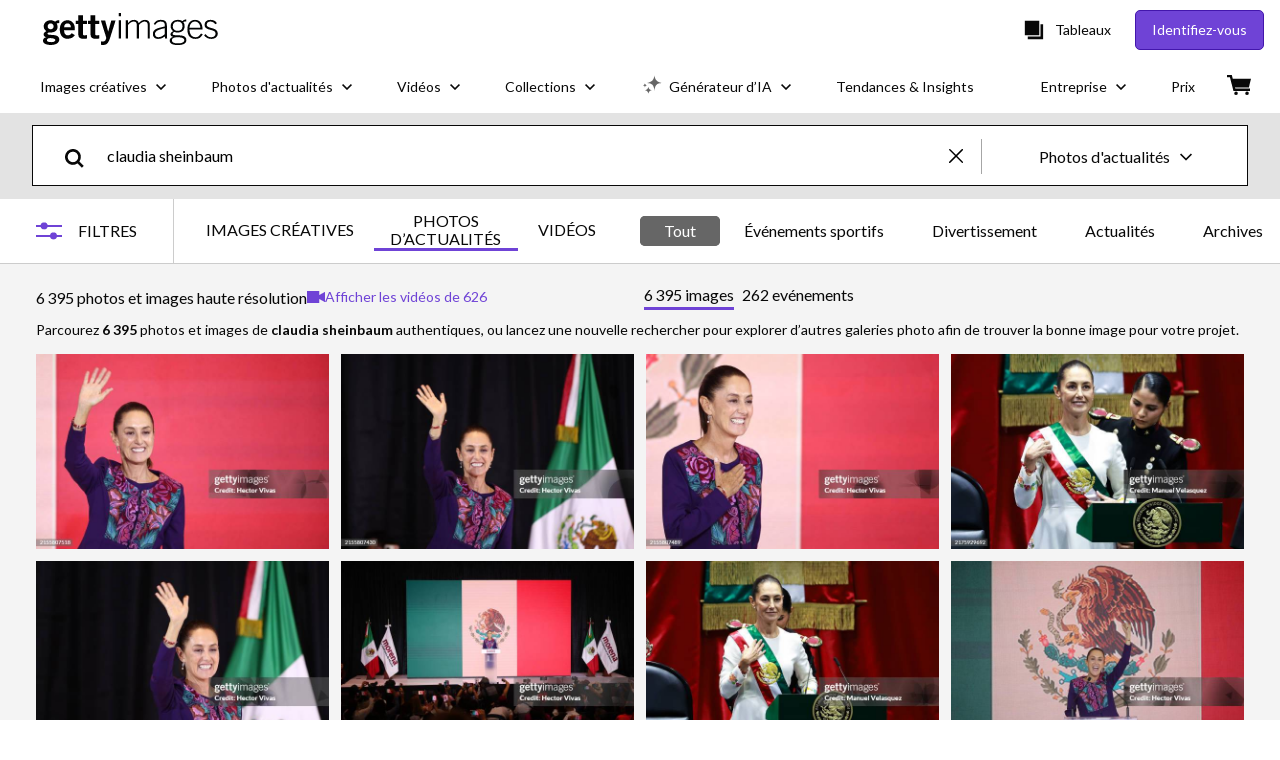

--- FILE ---
content_type: text/html; charset=utf-8
request_url: https://www.gettyimages.fr/photos/claudia-sheinbaum?family=editorial
body_size: 79381
content:
<!DOCTYPE html><html class="fr getty no-js" lang="fr" prefix="og: http://ogp.me/ns#"><head><script>window.renderStart = new Date().getTime();
window.currentSite = {
  domainSuffix: "fr",
  nickname: "getty",
  isGetty: true,
  isiStock: false,
  countryLanguagePrefix: "",
  tld: "fr",
  path: "/photos/claudia-sheinbaum",
  host: "www.gettyimages.fr"
}
window.notificationsContext = '';
window.currentApplication = "search";
window.pipelineId = "3140483";
window.requireCookieConsent = false
window.environment = {
  isProduction: true
}
window.pipelineId = "3140483"
window.experiences = {"reactcreativecarousel":{"is_active":true,"active_offers":{"offers":"Carousel"},"metadata":{"bot":"Carousel","pulse":"true"}},"reactcreativeimageslanding":{"is_active":true,"active_offers":{},"metadata":{"bot":"true"}},"seowhitelistandcanonicals":{"is_active":true,"active_offers":{},"metadata":{"bot":"true"}},"setfederatedcomponentcookies":{"is_active":true,"active_offers":{},"metadata":{"bot":"true"}}}
window.google_tag_manager_id = "GTM-P4WB37"</script><script>(function() {
  window.localeStrings = window.localeStrings || {};
  var lsData = null;
  for (var key in lsData) { window.localeStrings[key] = lsData[key]; }

  window.visitorExperiencesData = window.visitorExperiencesData || {};
  var veData = null;
  for (var key in veData) { window.visitorExperiencesData[key] = veData[key]; }

  //HACK? - SiteMap class script is not loaded yet, but here is where we know the values for its constructor.
  if(!window.siteMap){window.siteMap = {};}
  window.siteMap.constructorValues = {
    location: window.location,
    countryLanguagePrefixes: {},
    languageOnlyPrefixes: {},
    siteMapMethods: null
  };

  window.siteCapabilitiesData = window.siteCapabilitiesData || {};
  var scData = null;
  for (var key in scData) { window.siteCapabilitiesData[key] = scData[key]; }

  window.user = {}
  window.user.isRemembered = false;
  window.user.isSecurelyRemembered = false;
  window.user.isAuthenticated = false;
  window.user.autoSuggestLocale = "fr";
  window.user.isBot = true;
  window.isMobile = false;
  window.user.locale = "fr"
  window.application = {
    app_prefix: "search"
  };
})();</script><link rel="preconnect" href="//spectrum.gettyimages.com"><link rel="preconnect" href="//media.gettyimages.com"><link rel="dns-prefetch" href="//spectrum.gettyimages.com"><link rel="dns-prefetch" href="//media.gettyimages.com"><link href="https://fonts.gstatic.com" rel="preconnect" /><link href="https://fonts.googleapis.com/css?family=Lato:400,400i,700,700i&amp;subset=latin-ext" rel="stylesheet" /><link href="/favicon.ico" rel="icon" type="image/x-icon" /><link href="/favicon-16x16.png" rel="icon" sizes="16x16" type="image/png" /><link href="/favicon-32x32.png" rel="icon" sizes="32x32" type="image/png" /><link href="/favicon-48x48.png" rel="icon" sizes="48x48" type="image/png" /><link href="/favicon-64x64.png" rel="icon" sizes="64x64" type="image/png" /><link href="/favicon-96x96.png" rel="icon" sizes="96x96" type="image/png" /><link href="/favicon-128x128.png" rel="icon" sizes="128x128" type="image/png" /><link href="/favicon-192x192.png" rel="icon" sizes="192x192" type="image/png" /><link href="/favicon-256x256.png" rel="icon" sizes="256x256" type="image/png" /><link rel="stylesheet" type="text/css" media="all" href="/search/assets/css/getty.c11dea6b15d4e10f4d03.css"><link rel="stylesheet" type="text/css" media="all" href="/search/assets/css/application.244662e23ea0abe38300.css"><script type="text/javascript" src="/search/assets/polyfill.28b94c4fb173f91f2fd1.js" nomodule="nomodule"></script><script type="text/javascript" src="/search/assets/application.34cf5ea0da9012a73611.js" defer="defer"></script><link href="https://www.gettyimages.fr/photos/claudia-sheinbaum" id="canonical-url" rel="canonical" /><meta content="IE=edge" http-equiv="X-UA-Compatible" /><title>6 395 photos et images haute résolution de Claudia Sheinbaum - Getty Images</title><meta charset="utf-8" /><meta name="csrf-param" content="authenticity_token" />
<meta name="csrf-token" content="3hjUsFGMmfcppVAVERKg2iR/08bA2Z5JRLrMKryEp61N3NKo69H0Ky8Y7nwrWmBngYEf7yzWbYx3dxw0lsprMw==" /><meta name="title" content="6 395 photos et images haute résolution de Claudia Sheinbaum - Getty Images" /><meta name="description" content="Parcourez la collection premium Getty Images de Claudia Sheinbaum photos et images authentiques, libres de droits et de haute qualité, prises par des photographes professionnels Getty Images. Disponibles en plusieurs tailles et formats pour répondre à vos besoins." /><meta name="viewport" content="width=device-width, initial-scale=1.0" /><meta name="apple-mobile-web-app-capable" content="yes" /><meta name="apple-mobile-web-app-status-bar-style" content="black-translucent" /><meta name="robots" content="noai, noimageai" /><meta content="" property="og:description" /><meta content="" property="og:title" /><meta content="" property="og:image" /><meta content="" name="twitter:title" /><meta content="summary_large_image" name="twitter:card" /><meta content="" name="twitter:image" /><link href="/sign-in?returnurl=%2Fphotos%2Fclaudia-sheinbaum%3Ffamily%3Deditorial" rel="signin" /><link href="/purchase/cart" rel="cart" /><link href="http://www.gettyimages.fr/opensearch.xml" rel="search" type="application/opensearchdescription+xml" /></head><body class="gateway_container"><meta name="itemType" content="https://schema.org/WebPage" /><div id="header-wrapper">      <script type="application/json" data-component='Header'>
        {"layout":"full","currentPage":"search","showEnterpriseDropdown":true,"linkDisabled":false}
      </script>
      <script type="text/javascript">if(!window.remotes) { window.remotes = {}; }</script><link rel="stylesheet" href="/components/global-nav/static/css/alliance-ui-styles.25ba40e97e4633038cd7.css"/><link rel="stylesheet" href="/components/global-nav/static/css/9385.fc7c4e9c23e3b5da3abb.css"/><link rel="stylesheet" href="/components/global-nav/static/css/components-getty-Header.70d5f83c24aae5bd521a.css"/><link rel="stylesheet" href="/components/global-nav/static/css/Header.f22ce4f2595e3f5f52d1.css"/><script src="/components/global-nav/static/remoteEntry.67c90117a8b3ab66a4a9.js" integrity="sha384-ncLplTSRQE24KzloB6J95aZZ1oNvYehG3YIfaBAA7qiiUEYzCxdWKhgyQR4LWBrg" defer=""></script><script src="/components/global-nav/static/7029.267c5906610c4cc4e3f1.js" integrity="sha384-c1DXzFaIVIheR9zEw+EAlIo0eRsT0Ye3wcjWnc2yCZptEZm2oxIqqa4iipN21Yj+" defer=""></script><script src="/components/global-nav/static/Header.de4b69e812b633fa5f02.js" integrity="sha384-49Nq0yC4AesfZwt6VABWFeI1705sWpP0Rn1XEH2pI/ZjCvMofj9aScXcXoXA5gHl" defer=""></script><script src="/components/global-nav/static/getty-js.2bc40e974014f9d656ea.js" integrity="sha384-h1qICwv6QheiMxmEjkjBncktFzd+zwz5IMS8P2YUtwv3WnnlXU5BxQ93iSJk1GBK" defer=""></script><script src="/components/global-nav/static/locales-getty-fr.a08dfcd5410139e4fa58.js" integrity="sha384-sjQkU97Pw7MiYnw4KYz6b0nIbcN92CgC2/8nnAjhBrhQGGpW4M3x7r/C1huvB3Rn" defer=""></script><script src="/components/global-nav/static/7753.e8e37fbb58e65fe58f6d.js" integrity="sha384-oj4NW7yTrtNI7lWqvhxN6PGC8/7AmDMPpIWAH7haDFxC5nwICkAyZQpl7QUEoInB" defer=""></script><script src="/components/global-nav/static/5000.e78876c5ea36791488c2.js" integrity="sha384-bNcnkBEg8GZnM5zoPw7l52xEfygz1egB6nFUZVCUpI5yJumoRSW4qJpLhN8fAglU" defer=""></script><script src="/components/global-nav/static/2482.66dcf6f1816a77e20a1f.js" integrity="sha384-KoN7VKfGsCUidco3NX/BL9LKqPSVCciqdgF7rhEI2UpvbyK74qeFo957CLnUxaE+" defer=""></script><script src="/components/global-nav/static/4176.93100ad5d38a406d7c2d.js" integrity="sha384-z5g9G4DQO3a2AKdzDfUYVDw7ni1WMf0zIxVP8slKmsBvpX9xnpbbH/62IMW4kWfe" defer=""></script><script src="/components/global-nav/static/7054.b2cbdc11df5af4c3a34b.js" integrity="sha384-h9uxpRBL/yzoW3ZcdqvleCZlYHP+HYORSfy1HC0DnCqFID2d41XzY48LbVIeKqX6" defer=""></script><script src="/components/global-nav/static/components-getty-Header.b757d62fcf2c908d2899.js" integrity="sha384-BY0/u5+NJjf+8o3ZWezCHt545XHWipo/i9/2oZiCO/XqKMjOCD8WciRTtdx54e/x" defer=""></script><div ng-non-bindable="true" data-component="Header" data-prerender="true" data-app="global_nav" data-locale="fr" data-site="getty" data-federated-component="true" data-root="false"><!--$--><script id="header_882266" type="text/javascript">if(!window.remotes['global_nav']){window.remotes['global_nav']={};}
    window.remotes['global_nav']['header']={};
    window.remotes['global_nav']['header'].state="%7B%22mutations%22%3A%5B%5D%2C%22queries%22%3A%5B%7B%22dehydratedAt%22%3A1768808420459%2C%22state%22%3A%7B%22data%22%3A%7B%22premiumDashBoardEnabled%22%3Afalse%2C%22isAnonymous%22%3Atrue%2C%22isAuthenticated%22%3Afalse%2C%22isKnownUser%22%3Afalse%2C%22isBot%22%3Atrue%2C%22isTeamLeader%22%3Afalse%2C%22isTeamMember%22%3Afalse%2C%22billingCountryCode%22%3A%22FRA%22%2C%22hasActiveGenerationAgreement%22%3Afalse%2C%22isEligibleForPremiumPlusMusic%22%3Atrue%2C%22displayName%22%3A%22%22%2C%22emergencyBannersData%22%3A%7B%7D%2C%22creativeTrendingSearchLinksImage%22%3A%5B%7B%22name%22%3A%22Galette%20Des%20Rois%22%2C%22gaName%22%3A%22Galette%20Des%20Rois%22%2C%22href%22%3A%22%2Fphotos%2Fgalette-des-rois%22%7D%2C%7B%22name%22%3A%22Groenland%22%2C%22gaName%22%3A%22Groenland%22%2C%22href%22%3A%22%2Fphotos%2Fgroenland%22%7D%2C%7B%22name%22%3A%22B%C3%A9b%C3%A9%22%2C%22gaName%22%3A%22B%C3%A9b%C3%A9%22%2C%22href%22%3A%22%2Fphotos%2Fb%25C3%25A9b%25C3%25A9%22%7D%2C%7B%22name%22%3A%22Mariage%22%2C%22gaName%22%3A%22Mariage%22%2C%22href%22%3A%22%2Fphotos%2Fmariage%22%7D%2C%7B%22name%22%3A%22Portrait%22%2C%22gaName%22%3A%22Portrait%22%2C%22href%22%3A%22%2Fphotos%2Fportrait%22%7D%2C%7B%22name%22%3A%22Ciel%22%2C%22gaName%22%3A%22Ciel%22%2C%22href%22%3A%22%2Fphotos%2Fciel%22%7D%2C%7B%22name%22%3A%22Carotte%22%2C%22gaName%22%3A%22Carotte%22%2C%22href%22%3A%22%2Fphotos%2Fcarotte%22%7D%2C%7B%22name%22%3A%22Texture%20Papier%22%2C%22gaName%22%3A%22Texture%20Papier%22%2C%22href%22%3A%22%2Fphotos%2Ftexture-papier%22%7D%2C%7B%22name%22%3A%22Maison%22%2C%22gaName%22%3A%22Maison%22%2C%22href%22%3A%22%2Fphotos%2Fmaison%22%7D%2C%7B%22name%22%3A%22Kintsugi%22%2C%22gaName%22%3A%22Kintsugi%22%2C%22href%22%3A%22%2Fphotos%2Fkintsugi%22%7D%2C%7B%22name%22%3A%22Code%20Barre%22%2C%22gaName%22%3A%22Code%20Barre%22%2C%22href%22%3A%22%2Fphotos%2Fcode-barre%22%7D%2C%7B%22name%22%3A%22Voiture%22%2C%22gaName%22%3A%22Voiture%22%2C%22href%22%3A%22%2Fphotos%2Fvoiture%22%7D%2C%7B%22name%22%3A%22Bleu%22%2C%22gaName%22%3A%22Bleu%22%2C%22href%22%3A%22%2Fphotos%2Fbleu%22%7D%2C%7B%22name%22%3A%22Ordinateur%22%2C%22gaName%22%3A%22Ordinateur%22%2C%22href%22%3A%22%2Fphotos%2Fordinateur%22%7D%2C%7B%22name%22%3A%22Arrow%22%2C%22gaName%22%3A%22Arrow%22%2C%22href%22%3A%22%2Fphotos%2Farrow%22%7D%2C%7B%22name%22%3A%22Ob%C3%A9sit%C3%A9%22%2C%22gaName%22%3A%22Ob%C3%A9sit%C3%A9%22%2C%22href%22%3A%22%2Fphotos%2Fob%25C3%25A9sit%25C3%25A9%22%7D%2C%7B%22name%22%3A%22Mauvaise%20Foi%22%2C%22gaName%22%3A%22Mauvaise%20Foi%22%2C%22href%22%3A%22%2Fphotos%2Fmauvaise-foi%22%7D%2C%7B%22name%22%3A%22Qr%20Code%22%2C%22gaName%22%3A%22Qr%20Code%22%2C%22href%22%3A%22%2Fphotos%2Fqr-code%22%7D%2C%7B%22name%22%3A%22Bureau%22%2C%22gaName%22%3A%22Bureau%22%2C%22href%22%3A%22%2Fphotos%2Fbureau%22%7D%2C%7B%22name%22%3A%22Laponie%22%2C%22gaName%22%3A%22Laponie%22%2C%22href%22%3A%22%2Fphotos%2Flaponie%22%7D%5D%2C%22creativeTrendingSearchLinksVideo%22%3A%5B%7B%22name%22%3A%22Calendrier%22%2C%22gaName%22%3A%22Calendrier%22%2C%22href%22%3A%22%2Fvid%25C3%25A9os%2Fcalendrier%22%7D%2C%7B%22name%22%3A%22Johannesburg%22%2C%22gaName%22%3A%22Johannesburg%22%2C%22href%22%3A%22%2Fvid%25C3%25A9os%2Fjohannesburg%22%7D%2C%7B%22name%22%3A%22Saudi%20Family%22%2C%22gaName%22%3A%22Saudi%20Family%22%2C%22href%22%3A%22%2Fvid%25C3%25A9os%2Fsaudi-family%22%7D%2C%7B%22name%22%3A%22Goutte%20Vin%22%2C%22gaName%22%3A%22Goutte%20Vin%22%2C%22href%22%3A%22%2Fvid%25C3%25A9os%2Fgoutte-vin%22%7D%2C%7B%22name%22%3A%22Metro%20Paris%22%2C%22gaName%22%3A%22Metro%20Paris%22%2C%22href%22%3A%22%2Fvid%25C3%25A9os%2Fmetro-paris%22%7D%2C%7B%22name%22%3A%22Baguette%20Magique%22%2C%22gaName%22%3A%22Baguette%20Magique%22%2C%22href%22%3A%22%2Fvid%25C3%25A9os%2Fbaguette-magique%22%7D%2C%7B%22name%22%3A%22Oil%20Venezuela%22%2C%22gaName%22%3A%22Oil%20Venezuela%22%2C%22href%22%3A%22%2Fvid%25C3%25A9os%2Foil-venezuela%22%7D%2C%7B%22name%22%3A%22Biogaz%22%2C%22gaName%22%3A%22Biogaz%22%2C%22href%22%3A%22%2Fvid%25C3%25A9os%2Fbiogaz%22%7D%5D%2C%22creativeTrendingSearchLinksIllustration%22%3A%5B%7B%22name%22%3A%22Louis%20Xiv%22%2C%22gaName%22%3A%22Louis%20Xiv%22%2C%22href%22%3A%22%2Fillustrations%2Flouis-xiv%22%7D%5D%2C%22creativeTrendingSearchLinksVector%22%3A%5B%7B%22name%22%3A%22Arrow%22%2C%22gaName%22%3A%22Arrow%22%2C%22href%22%3A%22%2Fvecteurs%2Farrow%22%7D%2C%7B%22name%22%3A%22Qr%20Code%22%2C%22gaName%22%3A%22Qr%20Code%22%2C%22href%22%3A%22%2Fvecteurs%2Fqr-code%22%7D%2C%7B%22name%22%3A%22Fleche%22%2C%22gaName%22%3A%22Fleche%22%2C%22href%22%3A%22%2Fvecteurs%2Ffleche%22%7D%2C%7B%22name%22%3A%22Carte%20De%20France%22%2C%22gaName%22%3A%22Carte%20De%20France%22%2C%22href%22%3A%22%2Fvecteurs%2Fcarte-de-france%22%7D%2C%7B%22name%22%3A%22Code%20Barre%22%2C%22gaName%22%3A%22Code%20Barre%22%2C%22href%22%3A%22%2Fvecteurs%2Fcode-barre%22%7D%2C%7B%22name%22%3A%22Poubelle%20Picto%22%2C%22gaName%22%3A%22Poubelle%20Picto%22%2C%22href%22%3A%22%2Fvecteurs%2Fpoubelle-picto%22%7D%2C%7B%22name%22%3A%22Carte%20France%22%2C%22gaName%22%3A%22Carte%20France%22%2C%22href%22%3A%22%2Fvecteurs%2Fcarte-france%22%7D%2C%7B%22name%22%3A%22Coeur%22%2C%22gaName%22%3A%22Coeur%22%2C%22href%22%3A%22%2Fvecteurs%2Fcoeur%22%7D%2C%7B%22name%22%3A%22Phone%22%2C%22gaName%22%3A%22Phone%22%2C%22href%22%3A%22%2Fvecteurs%2Fphone%22%7D%2C%7B%22name%22%3A%22Grid%22%2C%22gaName%22%3A%22Grid%22%2C%22href%22%3A%22%2Fvecteurs%2Fgrid%22%7D%2C%7B%22name%22%3A%22Maison%22%2C%22gaName%22%3A%22Maison%22%2C%22href%22%3A%22%2Fvecteurs%2Fmaison%22%7D%2C%7B%22name%22%3A%22Pattern%22%2C%22gaName%22%3A%22Pattern%22%2C%22href%22%3A%22%2Fvecteurs%2Fpattern%22%7D%2C%7B%22name%22%3A%22Prix%22%2C%22gaName%22%3A%22Prix%22%2C%22href%22%3A%22%2Fvecteurs%2Fprix%22%7D%2C%7B%22name%22%3A%22World%20Map%22%2C%22gaName%22%3A%22World%20Map%22%2C%22href%22%3A%22%2Fvecteurs%2Fworld-map%22%7D%2C%7B%22name%22%3A%22Enqu%C3%AAte%22%2C%22gaName%22%3A%22Enqu%C3%AAte%22%2C%22href%22%3A%22%2Fvecteurs%2Fenqu%25C3%25AAte%22%7D%5D%2C%22editorialTrendingSearchLinksImage%22%3A%5B%7B%22name%22%3A%22Golden%20Globes%22%2C%22gaName%22%3A%22Golden%20Globes%22%2C%22href%22%3A%22%2Fphotos%2Fgolden-globes%22%7D%2C%7B%22name%22%3A%22Timoth%C3%A9e%20Chalamet%22%2C%22gaName%22%3A%22Timoth%C3%A9e%20Chalamet%22%2C%22href%22%3A%22%2Fphotos%2Ftimoth%25C3%25A9e-chalamet%22%7D%2C%7B%22name%22%3A%22Daniel%20Balavoine%22%2C%22gaName%22%3A%22Daniel%20Balavoine%22%2C%22href%22%3A%22%2Fphotos%2Fdaniel-balavoine%22%7D%2C%7B%22name%22%3A%22Leonardo%20Dicaprio%22%2C%22gaName%22%3A%22Leonardo%20Dicaprio%22%2C%22href%22%3A%22%2Fphotos%2Fleonardo-dicaprio%22%7D%2C%7B%22name%22%3A%22Teyana%20Taylor%22%2C%22gaName%22%3A%22Teyana%20Taylor%22%2C%22href%22%3A%22%2Fphotos%2Fteyana-taylor%22%7D%2C%7B%22name%22%3A%22Selena%20Gomez%22%2C%22gaName%22%3A%22Selena%20Gomez%22%2C%22href%22%3A%22%2Fphotos%2Fselena-gomez%22%7D%2C%7B%22name%22%3A%22Kylie%20Jenner%22%2C%22gaName%22%3A%22Kylie%20Jenner%22%2C%22href%22%3A%22%2Fphotos%2Fkylie-jenner%22%7D%2C%7B%22name%22%3A%22Reza%20Pahlavi%22%2C%22gaName%22%3A%22Reza%20Pahlavi%22%2C%22href%22%3A%22%2Fphotos%2Freza-pahlavi%22%7D%2C%7B%22name%22%3A%22Golden%20Globes%202026%22%2C%22gaName%22%3A%22Golden%20Globes%202026%22%2C%22href%22%3A%22%2Fphotos%2Fgolden-globes-2026%22%7D%2C%7B%22name%22%3A%22Ariana%20Grande%22%2C%22gaName%22%3A%22Ariana%20Grande%22%2C%22href%22%3A%22%2Fphotos%2Fariana-grande%22%7D%2C%7B%22name%22%3A%22Trump%22%2C%22gaName%22%3A%22Trump%22%2C%22href%22%3A%22%2Fphotos%2Ftrump%22%7D%2C%7B%22name%22%3A%22Miley%20Cyrus%22%2C%22gaName%22%3A%22Miley%20Cyrus%22%2C%22href%22%3A%22%2Fphotos%2Fmiley-cyrus%22%7D%2C%7B%22name%22%3A%22Claudette%20Colvin%22%2C%22gaName%22%3A%22Claudette%20Colvin%22%2C%22href%22%3A%22%2Fphotos%2Fclaudette-colvin%22%7D%2C%7B%22name%22%3A%22George%20Clooney%22%2C%22gaName%22%3A%22George%20Clooney%22%2C%22href%22%3A%22%2Fphotos%2Fgeorge-clooney%22%7D%2C%7B%22name%22%3A%22Julio%20Iglesias%22%2C%22gaName%22%3A%22Julio%20Iglesias%22%2C%22href%22%3A%22%2Fphotos%2Fjulio-iglesias%22%7D%2C%7B%22name%22%3A%22Emma%20Stone%22%2C%22gaName%22%3A%22Emma%20Stone%22%2C%22href%22%3A%22%2Fphotos%2Femma-stone%22%7D%2C%7B%22name%22%3A%22Kate%20Moss%22%2C%22gaName%22%3A%22Kate%20Moss%22%2C%22href%22%3A%22%2Fphotos%2Fkate-moss%22%7D%2C%7B%22name%22%3A%22Rolland%20Courbis%22%2C%22gaName%22%3A%22Rolland%20Courbis%22%2C%22href%22%3A%22%2Fphotos%2Frolland-courbis%22%7D%2C%7B%22name%22%3A%22Jennifer%20Lawrence%22%2C%22gaName%22%3A%22Jennifer%20Lawrence%22%2C%22href%22%3A%22%2Fphotos%2Fjennifer-lawrence%22%7D%2C%7B%22name%22%3A%22Julia%20Roberts%22%2C%22gaName%22%3A%22Julia%20Roberts%22%2C%22href%22%3A%22%2Fphotos%2Fjulia-roberts%22%7D%5D%2C%22editorialTrendingSearchLinksVideo%22%3A%5B%7B%22name%22%3A%22Golden%20Globes%22%2C%22gaName%22%3A%22Golden%20Globes%22%2C%22href%22%3A%22%2Fvid%25C3%25A9os%2Fgolden-globes%22%7D%2C%7B%22name%22%3A%22Matt%20Damon%22%2C%22gaName%22%3A%22Matt%20Damon%22%2C%22href%22%3A%22%2Fvid%25C3%25A9os%2Fmatt-damon%22%7D%2C%7B%22name%22%3A%22Bella%20Hadid%22%2C%22gaName%22%3A%22Bella%20Hadid%22%2C%22href%22%3A%22%2Fvid%25C3%25A9os%2Fbella-hadid%22%7D%2C%7B%22name%22%3A%22Jennifer%20Lawrence%22%2C%22gaName%22%3A%22Jennifer%20Lawrence%22%2C%22href%22%3A%22%2Fvid%25C3%25A9os%2Fjennifer-lawrence%22%7D%2C%7B%22name%22%3A%22Sophie%20Marceau%22%2C%22gaName%22%3A%22Sophie%20Marceau%22%2C%22href%22%3A%22%2Fvid%25C3%25A9os%2Fsophie-marceau%22%7D%2C%7B%22name%22%3A%22Claudette%20Colvin%22%2C%22gaName%22%3A%22Claudette%20Colvin%22%2C%22href%22%3A%22%2Fvid%25C3%25A9os%2Fclaudette-colvin%22%7D%2C%7B%22name%22%3A%22Django%20Unchained%22%2C%22gaName%22%3A%22Django%20Unchained%22%2C%22href%22%3A%22%2Fvid%25C3%25A9os%2Fdjango-unchained%22%7D%2C%7B%22name%22%3A%22Golden%20Globes%202026%22%2C%22gaName%22%3A%22Golden%20Globes%202026%22%2C%22href%22%3A%22%2Fvid%25C3%25A9os%2Fgolden-globes-2026%22%7D%2C%7B%22name%22%3A%22Jacob%20Elordi%22%2C%22gaName%22%3A%22Jacob%20Elordi%22%2C%22href%22%3A%22%2Fvid%25C3%25A9os%2Fjacob-elordi%22%7D%2C%7B%22name%22%3A%22Miley%20Cyrus%22%2C%22gaName%22%3A%22Miley%20Cyrus%22%2C%22href%22%3A%22%2Fvid%25C3%25A9os%2Fmiley-cyrus%22%7D%2C%7B%22name%22%3A%22Khamenei%22%2C%22gaName%22%3A%22Khamenei%22%2C%22href%22%3A%22%2Fvid%25C3%25A9os%2Fkhamenei%22%7D%2C%7B%22name%22%3A%22Theodora%22%2C%22gaName%22%3A%22Theodora%22%2C%22href%22%3A%22%2Fvid%25C3%25A9os%2Ftheodora%22%7D%2C%7B%22name%22%3A%22Julio%20Iglesias%22%2C%22gaName%22%3A%22Julio%20Iglesias%22%2C%22href%22%3A%22%2Fvid%25C3%25A9os%2Fjulio-iglesias%22%7D%2C%7B%22name%22%3A%22Marine%20Le%20Pen%22%2C%22gaName%22%3A%22Marine%20Le%20Pen%22%2C%22href%22%3A%22%2Fvid%25C3%25A9os%2Fmarine-le-pen%22%7D%2C%7B%22name%22%3A%22Pamela%20Anderson%22%2C%22gaName%22%3A%22Pamela%20Anderson%22%2C%22href%22%3A%22%2Fvid%25C3%25A9os%2Fpamela-anderson%22%7D%2C%7B%22name%22%3A%22Golden%20Globes%202026%20George%20Clooney%22%2C%22gaName%22%3A%22Golden%20Globes%202026%20George%20Clooney%22%2C%22href%22%3A%22%2Fvid%25C3%25A9os%2Fgolden-globes-2026-george-clooney%22%7D%2C%7B%22name%22%3A%22Donald%20Trump%22%2C%22gaName%22%3A%22Donald%20Trump%22%2C%22href%22%3A%22%2Fvid%25C3%25A9os%2Fdonald-trump%22%7D%2C%7B%22name%22%3A%22Iran%22%2C%22gaName%22%3A%22Iran%22%2C%22href%22%3A%22%2Fvid%25C3%25A9os%2Firan%22%7D%2C%7B%22name%22%3A%22George%20Clooney%22%2C%22gaName%22%3A%22George%20Clooney%22%2C%22href%22%3A%22%2Fvid%25C3%25A9os%2Fgeorge-clooney%22%7D%2C%7B%22name%22%3A%22Javier%20Milei%22%2C%22gaName%22%3A%22Javier%20Milei%22%2C%22href%22%3A%22%2Fvid%25C3%25A9os%2Fjavier-milei%22%7D%5D%2C%22editorialTrendingSearchLinksNews%22%3A%5B%7B%22name%22%3A%22Trump%22%2C%22gaName%22%3A%22Trump%22%2C%22href%22%3A%22%2Fphotos%2Ftrump%22%7D%2C%7B%22name%22%3A%22Iran%22%2C%22gaName%22%3A%22Iran%22%2C%22href%22%3A%22%2Fphotos%2Firan%22%7D%2C%7B%22name%22%3A%22Donald%20Trump%22%2C%22gaName%22%3A%22Donald%20Trump%22%2C%22href%22%3A%22%2Fphotos%2Fdonald-trump%22%7D%2C%7B%22name%22%3A%22Reza%20Pahlavi%22%2C%22gaName%22%3A%22Reza%20Pahlavi%22%2C%22href%22%3A%22%2Fphotos%2Freza-pahlavi%22%7D%2C%7B%22name%22%3A%22Marine%20Le%20Pen%22%2C%22gaName%22%3A%22Marine%20Le%20Pen%22%2C%22href%22%3A%22%2Fphotos%2Fmarine-le-pen%22%7D%2C%7B%22name%22%3A%22Lecornu%22%2C%22gaName%22%3A%22Lecornu%22%2C%22href%22%3A%22%2Fphotos%2Flecornu%22%7D%2C%7B%22name%22%3A%22Jordan%20Bardella%22%2C%22gaName%22%3A%22Jordan%20Bardella%22%2C%22href%22%3A%22%2Fphotos%2Fjordan-bardella%22%7D%2C%7B%22name%22%3A%22Golden%20Globes%22%2C%22gaName%22%3A%22Golden%20Globes%22%2C%22href%22%3A%22%2Fphotos%2Fgolden-globes%22%7D%2C%7B%22name%22%3A%22Claudette%20Colvin%22%2C%22gaName%22%3A%22Claudette%20Colvin%22%2C%22href%22%3A%22%2Fphotos%2Fclaudette-colvin%22%7D%2C%7B%22name%22%3A%22Emmanuel%20Macron%22%2C%22gaName%22%3A%22Emmanuel%20Macron%22%2C%22href%22%3A%22%2Fphotos%2Femmanuel-macron%22%7D%2C%7B%22name%22%3A%22Sergei%20Lavrov%22%2C%22gaName%22%3A%22Sergei%20Lavrov%22%2C%22href%22%3A%22%2Fphotos%2Fsergei-lavrov%22%7D%2C%7B%22name%22%3A%22Elon%20Musk%22%2C%22gaName%22%3A%22Elon%20Musk%22%2C%22href%22%3A%22%2Fphotos%2Felon-musk%22%7D%2C%7B%22name%22%3A%22Nicolas%20Sarkozy%22%2C%22gaName%22%3A%22Nicolas%20Sarkozy%22%2C%22href%22%3A%22%2Fphotos%2Fnicolas-sarkozy%22%7D%2C%7B%22name%22%3A%22Macron%22%2C%22gaName%22%3A%22Macron%22%2C%22href%22%3A%22%2Fphotos%2Fmacron%22%7D%2C%7B%22name%22%3A%22Alain%20Orsoni%22%2C%22gaName%22%3A%22Alain%20Orsoni%22%2C%22href%22%3A%22%2Fphotos%2Falain-orsoni%22%7D%2C%7B%22name%22%3A%22Amal%20Clooney%22%2C%22gaName%22%3A%22Amal%20Clooney%22%2C%22href%22%3A%22%2Fphotos%2Famal-clooney%22%7D%2C%7B%22name%22%3A%22Agriculteurs%20Paris%22%2C%22gaName%22%3A%22Agriculteurs%20Paris%22%2C%22href%22%3A%22%2Fphotos%2Fagriculteurs-paris%22%7D%2C%7B%22name%22%3A%22Jerome%20Powell%22%2C%22gaName%22%3A%22Jerome%20Powell%22%2C%22href%22%3A%22%2Fphotos%2Fjerome-powell%22%7D%2C%7B%22name%22%3A%22Bernard%20Arnault%22%2C%22gaName%22%3A%22Bernard%20Arnault%22%2C%22href%22%3A%22%2Fphotos%2Fbernard-arnault%22%7D%2C%7B%22name%22%3A%22Ali%20Khamenei%22%2C%22gaName%22%3A%22Ali%20Khamenei%22%2C%22href%22%3A%22%2Fphotos%2Fali-khamenei%22%7D%5D%2C%22editorialTrendingSearchLinksSports%22%3A%5B%7B%22name%22%3A%22Rolland%20Courbis%22%2C%22gaName%22%3A%22Rolland%20Courbis%22%2C%22href%22%3A%22%2Fphotos%2Frolland-courbis%22%7D%2C%7B%22name%22%3A%22Lebron%20James%22%2C%22gaName%22%3A%22Lebron%20James%22%2C%22href%22%3A%22%2Fphotos%2Flebron-james%22%7D%2C%7B%22name%22%3A%22Mark%20Zuckerberg%22%2C%22gaName%22%3A%22Mark%20Zuckerberg%22%2C%22href%22%3A%22%2Fphotos%2Fmark-zuckerberg%22%7D%2C%7B%22name%22%3A%22Raphinha%22%2C%22gaName%22%3A%22Raphinha%22%2C%22href%22%3A%22%2Fphotos%2Fraphinha%22%7D%2C%7B%22name%22%3A%22Alain%20Orsoni%22%2C%22gaName%22%3A%22Alain%20Orsoni%22%2C%22href%22%3A%22%2Fphotos%2Falain-orsoni%22%7D%2C%7B%22name%22%3A%22Tatiana%20Prozorova%22%2C%22gaName%22%3A%22Tatiana%20Prozorova%22%2C%22href%22%3A%22%2Fphotos%2Ftatiana-prozorova%22%7D%2C%7B%22name%22%3A%22Linda%20Fruhvirtova%22%2C%22gaName%22%3A%22Linda%20Fruhvirtova%22%2C%22href%22%3A%22%2Fphotos%2Flinda-fruhvirtova%22%7D%2C%7B%22name%22%3A%22Jerome%20Kym%22%2C%22gaName%22%3A%22Jerome%20Kym%22%2C%22href%22%3A%22%2Fphotos%2Fjerome-kym%22%7D%2C%7B%22name%22%3A%22Burruchaga%22%2C%22gaName%22%3A%22Burruchaga%22%2C%22href%22%3A%22%2Fphotos%2Fburruchaga%22%7D%2C%7B%22name%22%3A%22Rolland%20Courbis%20Ajaccio%22%2C%22gaName%22%3A%22Rolland%20Courbis%20Ajaccio%22%2C%22href%22%3A%22%2Fphotos%2Frolland-courbis-ajaccio%22%7D%2C%7B%22name%22%3A%22Groupama%20Fdj%22%2C%22gaName%22%3A%22Groupama%20Fdj%22%2C%22href%22%3A%22%2Fphotos%2Fgroupama-fdj%22%7D%5D%2C%22editorialTrendingSearchLinksEntertainment%22%3A%5B%7B%22name%22%3A%22Golden%20Globes%22%2C%22gaName%22%3A%22Golden%20Globes%22%2C%22href%22%3A%22%2Fphotos%2Fgolden-globes%22%7D%2C%7B%22name%22%3A%22Timoth%C3%A9e%20Chalamet%22%2C%22gaName%22%3A%22Timoth%C3%A9e%20Chalamet%22%2C%22href%22%3A%22%2Fphotos%2Ftimoth%25C3%25A9e-chalamet%22%7D%2C%7B%22name%22%3A%22Kylie%20Jenner%22%2C%22gaName%22%3A%22Kylie%20Jenner%22%2C%22href%22%3A%22%2Fphotos%2Fkylie-jenner%22%7D%2C%7B%22name%22%3A%22Leonardo%20Dicaprio%22%2C%22gaName%22%3A%22Leonardo%20Dicaprio%22%2C%22href%22%3A%22%2Fphotos%2Fleonardo-dicaprio%22%7D%2C%7B%22name%22%3A%22Julio%20Iglesias%22%2C%22gaName%22%3A%22Julio%20Iglesias%22%2C%22href%22%3A%22%2Fphotos%2Fjulio-iglesias%22%7D%2C%7B%22name%22%3A%22Teyana%20Taylor%22%2C%22gaName%22%3A%22Teyana%20Taylor%22%2C%22href%22%3A%22%2Fphotos%2Fteyana-taylor%22%7D%2C%7B%22name%22%3A%22Ariana%20Grande%22%2C%22gaName%22%3A%22Ariana%20Grande%22%2C%22href%22%3A%22%2Fphotos%2Fariana-grande%22%7D%2C%7B%22name%22%3A%22Kate%20Middleton%22%2C%22gaName%22%3A%22Kate%20Middleton%22%2C%22href%22%3A%22%2Fphotos%2Fkate-middleton%22%7D%2C%7B%22name%22%3A%22Golden%20Globes%202026%22%2C%22gaName%22%3A%22Golden%20Globes%202026%22%2C%22href%22%3A%22%2Fphotos%2Fgolden-globes-2026%22%7D%2C%7B%22name%22%3A%22Bella%20Hadid%22%2C%22gaName%22%3A%22Bella%20Hadid%22%2C%22href%22%3A%22%2Fphotos%2Fbella-hadid%22%7D%2C%7B%22name%22%3A%22Jean%20Dujardin%22%2C%22gaName%22%3A%22Jean%20Dujardin%22%2C%22href%22%3A%22%2Fphotos%2Fjean-dujardin%22%7D%2C%7B%22name%22%3A%22George%20Clooney%22%2C%22gaName%22%3A%22George%20Clooney%22%2C%22href%22%3A%22%2Fphotos%2Fgeorge-clooney%22%7D%2C%7B%22name%22%3A%22Jacob%20Elordi%22%2C%22gaName%22%3A%22Jacob%20Elordi%22%2C%22href%22%3A%22%2Fphotos%2Fjacob-elordi%22%7D%2C%7B%22name%22%3A%22Miley%20Cyrus%22%2C%22gaName%22%3A%22Miley%20Cyrus%22%2C%22href%22%3A%22%2Fphotos%2Fmiley-cyrus%22%7D%2C%7B%22name%22%3A%22Bridgerton%22%2C%22gaName%22%3A%22Bridgerton%22%2C%22href%22%3A%22%2Fphotos%2Fbridgerton%22%7D%2C%7B%22name%22%3A%22Jessie%20Buckley%22%2C%22gaName%22%3A%22Jessie%20Buckley%22%2C%22href%22%3A%22%2Fphotos%2Fjessie-buckley%22%7D%2C%7B%22name%22%3A%22Reza%20Pahlavi%22%2C%22gaName%22%3A%22Reza%20Pahlavi%22%2C%22href%22%3A%22%2Fphotos%2Freza-pahlavi%22%7D%2C%7B%22name%22%3A%22Selena%20Gomez%22%2C%22gaName%22%3A%22Selena%20Gomez%22%2C%22href%22%3A%22%2Fphotos%2Fselena-gomez%22%7D%2C%7B%22name%22%3A%22Julia%20Roberts%22%2C%22gaName%22%3A%22Julia%20Roberts%22%2C%22href%22%3A%22%2Fphotos%2Fjulia-roberts%22%7D%2C%7B%22name%22%3A%22Pamela%20Anderson%22%2C%22gaName%22%3A%22Pamela%20Anderson%22%2C%22href%22%3A%22%2Fphotos%2Fpamela-anderson%22%7D%5D%2C%22editorialTrendingSearchLinksFashion%22%3A%5B%7B%22name%22%3A%22Golden%20Globes%22%2C%22gaName%22%3A%22Golden%20Globes%22%2C%22href%22%3A%22%2Fphotos%2Fgolden-globes%22%7D%2C%7B%22name%22%3A%22Selena%20Gomez%22%2C%22gaName%22%3A%22Selena%20Gomez%22%2C%22href%22%3A%22%2Fphotos%2Fselena-gomez%22%7D%2C%7B%22name%22%3A%22Emma%20Stone%22%2C%22gaName%22%3A%22Emma%20Stone%22%2C%22href%22%3A%22%2Fphotos%2Femma-stone%22%7D%2C%7B%22name%22%3A%22Teyana%20Taylor%22%2C%22gaName%22%3A%22Teyana%20Taylor%22%2C%22href%22%3A%22%2Fphotos%2Fteyana-taylor%22%7D%2C%7B%22name%22%3A%22Miley%20Cyrus%22%2C%22gaName%22%3A%22Miley%20Cyrus%22%2C%22href%22%3A%22%2Fphotos%2Fmiley-cyrus%22%7D%2C%7B%22name%22%3A%22Golden%20Globes%202026%22%2C%22gaName%22%3A%22Golden%20Globes%202026%22%2C%22href%22%3A%22%2Fphotos%2Fgolden-globes-2026%22%7D%2C%7B%22name%22%3A%22Leonardo%20Dicaprio%22%2C%22gaName%22%3A%22Leonardo%20Dicaprio%22%2C%22href%22%3A%22%2Fphotos%2Fleonardo-dicaprio%22%7D%2C%7B%22name%22%3A%22Ariana%20Grande%22%2C%22gaName%22%3A%22Ariana%20Grande%22%2C%22href%22%3A%22%2Fphotos%2Fariana-grande%22%7D%2C%7B%22name%22%3A%22Kate%20Moss%22%2C%22gaName%22%3A%22Kate%20Moss%22%2C%22href%22%3A%22%2Fphotos%2Fkate-moss%22%7D%2C%7B%22name%22%3A%22Jennifer%20Lawrence%22%2C%22gaName%22%3A%22Jennifer%20Lawrence%22%2C%22href%22%3A%22%2Fphotos%2Fjennifer-lawrence%22%7D%2C%7B%22name%22%3A%22Timoth%C3%A9e%20Chalamet%22%2C%22gaName%22%3A%22Timoth%C3%A9e%20Chalamet%22%2C%22href%22%3A%22%2Fphotos%2Ftimoth%25C3%25A9e-chalamet%22%7D%2C%7B%22name%22%3A%22George%20Clooney%22%2C%22gaName%22%3A%22George%20Clooney%22%2C%22href%22%3A%22%2Fphotos%2Fgeorge-clooney%22%7D%2C%7B%22name%22%3A%22Priyanka%20Chopra%22%2C%22gaName%22%3A%22Priyanka%20Chopra%22%2C%22href%22%3A%22%2Fphotos%2Fpriyanka-chopra%22%7D%2C%7B%22name%22%3A%22Amal%20Clooney%22%2C%22gaName%22%3A%22Amal%20Clooney%22%2C%22href%22%3A%22%2Fphotos%2Famal-clooney%22%7D%2C%7B%22name%22%3A%22Amanda%20Seyfried%22%2C%22gaName%22%3A%22Amanda%20Seyfried%22%2C%22href%22%3A%22%2Fphotos%2Famanda-seyfried%22%7D%2C%7B%22name%22%3A%22Charli%20Xcx%22%2C%22gaName%22%3A%22Charli%20Xcx%22%2C%22href%22%3A%22%2Fphotos%2Fcharli-xcx%22%7D%2C%7B%22name%22%3A%22Jacob%20Elordi%22%2C%22gaName%22%3A%22Jacob%20Elordi%22%2C%22href%22%3A%22%2Fphotos%2Fjacob-elordi%22%7D%2C%7B%22name%22%3A%22Julia%20Roberts%22%2C%22gaName%22%3A%22Julia%20Roberts%22%2C%22href%22%3A%22%2Fphotos%2Fjulia-roberts%22%7D%2C%7B%22name%22%3A%22Theodora%22%2C%22gaName%22%3A%22Theodora%22%2C%22href%22%3A%22%2Fphotos%2Ftheodora%22%7D%2C%7B%22name%22%3A%22Aimee%20Lou%20Wood%22%2C%22gaName%22%3A%22Aimee%20Lou%20Wood%22%2C%22href%22%3A%22%2Fphotos%2Faimee-lou-wood%22%7D%5D%2C%22editorialTrendingSearchLinksArchive%22%3A%5B%7B%22name%22%3A%22Daniel%20Balavoine%22%2C%22gaName%22%3A%22Daniel%20Balavoine%22%2C%22href%22%3A%22%2Fphotos%2Fdaniel-balavoine%22%7D%2C%7B%22name%22%3A%22David%20Bowie%22%2C%22gaName%22%3A%22David%20Bowie%22%2C%22href%22%3A%22%2Fphotos%2Fdavid-bowie%22%7D%2C%7B%22name%22%3A%22Balavoine%22%2C%22gaName%22%3A%22Balavoine%22%2C%22href%22%3A%22%2Fphotos%2Fbalavoine%22%7D%2C%7B%22name%22%3A%22Bob%20Weir%22%2C%22gaName%22%3A%22Bob%20Weir%22%2C%22href%22%3A%22%2Fphotos%2Fbob-weir%22%7D%2C%7B%22name%22%3A%22Reza%20Pahlavi%22%2C%22gaName%22%3A%22Reza%20Pahlavi%22%2C%22href%22%3A%22%2Fphotos%2Freza-pahlavi%22%7D%2C%7B%22name%22%3A%22Mohammad%20Reza%20Pahlavi%22%2C%22gaName%22%3A%22Mohammad%20Reza%20Pahlavi%22%2C%22href%22%3A%22%2Fphotos%2Fmohammad-reza-pahlavi%22%7D%2C%7B%22name%22%3A%22Rolland%20Courbis%22%2C%22gaName%22%3A%22Rolland%20Courbis%22%2C%22href%22%3A%22%2Fphotos%2Frolland-courbis%22%7D%2C%7B%22name%22%3A%22Kate%20Moss%22%2C%22gaName%22%3A%22Kate%20Moss%22%2C%22href%22%3A%22%2Fphotos%2Fkate-moss%22%7D%2C%7B%22name%22%3A%22Claude%20Fran%C3%A7ois%22%2C%22gaName%22%3A%22Claude%20Fran%C3%A7ois%22%2C%22href%22%3A%22%2Fphotos%2Fclaude-fran%25C3%25A7ois%22%7D%2C%7B%22name%22%3A%22Madonna%22%2C%22gaName%22%3A%22Madonna%22%2C%22href%22%3A%22%2Fphotos%2Fmadonna%22%7D%2C%7B%22name%22%3A%22Rosa%20Parks%22%2C%22gaName%22%3A%22Rosa%20Parks%22%2C%22href%22%3A%22%2Fphotos%2Frosa-parks%22%7D%2C%7B%22name%22%3A%22Julio%20Iglesias%22%2C%22gaName%22%3A%22Julio%20Iglesias%22%2C%22href%22%3A%22%2Fphotos%2Fjulio-iglesias%22%7D%2C%7B%22name%22%3A%22Paul%20Mccartney%22%2C%22gaName%22%3A%22Paul%20Mccartney%22%2C%22href%22%3A%22%2Fphotos%2Fpaul-mccartney%22%7D%2C%7B%22name%22%3A%22Thierry%20Sabine%22%2C%22gaName%22%3A%22Thierry%20Sabine%22%2C%22href%22%3A%22%2Fphotos%2Fthierry-sabine%22%7D%2C%7B%22name%22%3A%22Guy%20Orsoni%22%2C%22gaName%22%3A%22Guy%20Orsoni%22%2C%22href%22%3A%22%2Fphotos%2Fguy-orsoni%22%7D%2C%7B%22name%22%3A%22Khomeini%22%2C%22gaName%22%3A%22Khomeini%22%2C%22href%22%3A%22%2Fphotos%2Fkhomeini%22%7D%2C%7B%22name%22%3A%22Danielle%20Cravenne%22%2C%22gaName%22%3A%22Danielle%20Cravenne%22%2C%22href%22%3A%22%2Fphotos%2Fdanielle-cravenne%22%7D%2C%7B%22name%22%3A%22Jacques%20Lacan%22%2C%22gaName%22%3A%22Jacques%20Lacan%22%2C%22href%22%3A%22%2Fphotos%2Fjacques-lacan%22%7D%2C%7B%22name%22%3A%22Agatha%20Christie%22%2C%22gaName%22%3A%22Agatha%20Christie%22%2C%22href%22%3A%22%2Fphotos%2Fagatha-christie%22%7D%2C%7B%22name%22%3A%22Robbie%20Williams%22%2C%22gaName%22%3A%22Robbie%20Williams%22%2C%22href%22%3A%22%2Fphotos%2Frobbie-williams%22%7D%5D%2C%22gettyCreativePopularCategories%22%3A%7B%22illustrations%22%3A%5B%7B%22trackingLabel%22%3A%22Backgrounds%22%2C%22localizedLinkText%22%3A%22Arri%C3%A8re-plans%22%2C%22path%22%3A%22%2Fimages-vectorielles%2Farri%25C3%25A8re-plans%22%7D%2C%7B%22trackingLabel%22%3A%22Business%20and%20Finance%22%2C%22localizedLinkText%22%3A%22Affaires%20et%20finance%22%2C%22path%22%3A%22%2Fimages-vectorielles%2Faffaires-et-finance%22%7D%2C%7B%22trackingLabel%22%3A%22Cartoons%20and%20Comics%22%2C%22localizedLinkText%22%3A%22Dessins%20humoristiques%20et%20bande%20dessin%C3%A9e%22%2C%22path%22%3A%22%2Fimages-vectorielles%2Fdessins-humoristiques-et-bandes-dessin%25C3%25A9es%22%7D%2C%7B%22trackingLabel%22%3A%22Education%22%2C%22localizedLinkText%22%3A%22Enseignement%22%2C%22path%22%3A%22%2Fimages-vectorielles%2Fenseignement%22%7D%2C%7B%22trackingLabel%22%3A%22Emblems%20Banners%20and%20Badges%22%2C%22localizedLinkText%22%3A%22Embl%C3%A8mes%2C%20banni%C3%A8res%20et%20badges%22%2C%22path%22%3A%22%2Fimages-vectorielles%2Fembl%25C3%25A8mes-banni%25C3%25A8res-et-badges%22%7D%2C%7B%22trackingLabel%22%3A%22Family%22%2C%22localizedLinkText%22%3A%22Famille%22%2C%22path%22%3A%22%2Fimages-vectorielles%2Ffamille%22%7D%2C%7B%22trackingLabel%22%3A%22Fashion%20and%20Beauty%22%2C%22localizedLinkText%22%3A%22Mode%20et%20beaut%C3%A9%22%2C%22path%22%3A%22%2Fimages-vectorielles%2Fmode-et-beaut%25C3%25A9%22%7D%2C%7B%22trackingLabel%22%3A%22Fitness%20and%20Wellness%22%2C%22localizedLinkText%22%3A%22Forme%20et%20bien-%C3%AAtre%22%2C%22path%22%3A%22%2Fimages-vectorielles%2Fforme-et-bien-%25C3%25AAtre%22%7D%2C%7B%22trackingLabel%22%3A%22Flags%20and%20Maps%22%2C%22localizedLinkText%22%3A%22Cartes%20et%20drapeaux%22%2C%22path%22%3A%22%2Fimages-vectorielles%2Fcartes-et-drapeaux%22%7D%2C%7B%22trackingLabel%22%3A%22Food%20and%20Drink%22%2C%22localizedLinkText%22%3A%22Boisson%20et%20alimentation%22%2C%22path%22%3A%22%2Fimages-vectorielles%2Fboissons-et-alimentation%22%7D%2C%7B%22trackingLabel%22%3A%22Frames%20and%20Borders%22%2C%22localizedLinkText%22%3A%22Cadres%20et%20bordures%22%2C%22path%22%3A%22%2Fimages-vectorielles%2Fcadres-et-bordures%22%7D%2C%7B%22trackingLabel%22%3A%22Healthcare%20and%20Medicine%22%2C%22localizedLinkText%22%3A%22Sant%C3%A9%20et%20m%C3%A9decine%22%2C%22path%22%3A%22%2Fimages-vectorielles%2Fsant%25C3%25A9-et-m%25C3%25A9decine%22%7D%2C%7B%22trackingLabel%22%3A%22Holidays%20and%20Seasonal%22%2C%22localizedLinkText%22%3A%22F%C3%AAtes%22%2C%22path%22%3A%22%2Fimages-vectorielles%2Ff%25C3%25AAtes%22%7D%2C%7B%22trackingLabel%22%3A%22Icons%22%2C%22localizedLinkText%22%3A%22Ic%C3%B4nes%22%2C%22path%22%3A%22%2Fimages-vectorielles%2Fic%25C3%25B4nes%22%7D%2C%7B%22trackingLabel%22%3A%22Infographics%22%2C%22localizedLinkText%22%3A%22Infographies%22%2C%22path%22%3A%22%2Fimages-vectorielles%2Finfographie%22%7D%2C%7B%22trackingLabel%22%3A%22Interface%20Elements%22%2C%22localizedLinkText%22%3A%22%C3%89l%C3%A9ments%20d'interface%22%2C%22path%22%3A%22%2Fimages-vectorielles%2F%25C3%25A9l%25C3%25A9ments-d'interface%22%7D%2C%7B%22trackingLabel%22%3A%22Jobs%20and%20Careers%22%2C%22localizedLinkText%22%3A%22Travail%20et%20m%C3%A9tiers%22%2C%22path%22%3A%22%2Fimages-vectorielles%2Ftravail-et-m%25C3%25A9tiers%22%7D%2C%7B%22trackingLabel%22%3A%22Lifestyle%22%2C%22localizedLinkText%22%3A%22Mode%20de%20vie%22%2C%22path%22%3A%22%2Fimages-vectorielles%2Fmode-de-vie%22%7D%2C%7B%22trackingLabel%22%3A%22Moods%20and%20Feelings%22%2C%22localizedLinkText%22%3A%22Humeurs%20et%20%C3%A9motions%22%2C%22path%22%3A%22%2Fimages-vectorielles%2Fhumeurs-et-%25C3%25A9motions%22%7D%2C%7B%22trackingLabel%22%3A%22Nature%20and%20Landscapes%22%2C%22localizedLinkText%22%3A%22Nature%20et%20paysages%22%2C%22path%22%3A%22%2Fimages-vectorielles%2Fnature-et-paysages%22%7D%2C%7B%22trackingLabel%22%3A%22Pets%20and%20Animals%22%2C%22localizedLinkText%22%3A%22Animaux%20et%20animaux%20familiers%22%2C%22path%22%3A%22%2Fimages-vectorielles%2Fanimaux-et-animaux-familiers%22%7D%2C%7B%22trackingLabel%22%3A%22Product%20Mockups%22%2C%22localizedLinkText%22%3A%22Maquettes%20de%20produits%22%2C%22path%22%3A%22%2Fimages-vectorielles%2Fmaquettes-de-produits%22%7D%2C%7B%22trackingLabel%22%3A%22Retro%20and%20Vintage%22%2C%22localizedLinkText%22%3A%22R%C3%A9tro%20et%20vintage%22%2C%22path%22%3A%22%2Fimages-vectorielles%2Fr%25C3%25A9tro-et-vintage%22%7D%2C%7B%22trackingLabel%22%3A%22Science%20and%20Technology%22%2C%22localizedLinkText%22%3A%22Science%20et%20technologie%22%2C%22path%22%3A%22%2Fimages-vectorielles%2Fscience-et-technologie%22%7D%2C%7B%22trackingLabel%22%3A%22Silhouettes%22%2C%22localizedLinkText%22%3A%22Silhouettes%22%2C%22path%22%3A%22%2Fimages-vectorielles%2Fsilhouettes%22%7D%2C%7B%22trackingLabel%22%3A%22Special%20Occasions%22%2C%22localizedLinkText%22%3A%22Grandes%20occasions%22%2C%22path%22%3A%22%2Fimages-vectorielles%2Fgrandes-occasions%22%7D%2C%7B%22trackingLabel%22%3A%22Sports%22%2C%22localizedLinkText%22%3A%22Sports%22%2C%22path%22%3A%22%2Fimages-vectorielles%2Fsports%22%7D%2C%7B%22trackingLabel%22%3A%22Tattoos%22%2C%22localizedLinkText%22%3A%22Tatouages%22%2C%22path%22%3A%22%2Fimages-vectorielles%2Ftatouages%22%7D%2C%7B%22trackingLabel%22%3A%22Templates%22%2C%22localizedLinkText%22%3A%22Mod%C3%A8les%22%2C%22path%22%3A%22%2Fimages-vectorielles%2Fmod%25C3%25A8les%22%7D%2C%7B%22trackingLabel%22%3A%22Textures%20and%20Patterns%22%2C%22localizedLinkText%22%3A%22Textures%20et%20motifs%22%2C%22path%22%3A%22%2Fimages-vectorielles%2Ftextures-et-motifs%22%7D%2C%7B%22trackingLabel%22%3A%22Transportation%22%2C%22localizedLinkText%22%3A%22Transports%22%2C%22path%22%3A%22%2Fimages-vectorielles%2Ftransports%22%7D%5D%2C%22photos%22%3A%5B%7B%22trackingLabel%22%3A%22Architecture%22%2C%22localizedLinkText%22%3A%22Architecture%22%2C%22path%22%3A%22%2Fimages%2Farchitecture%22%7D%2C%7B%22trackingLabel%22%3A%22Backgrounds%22%2C%22localizedLinkText%22%3A%22Fonds%20d'%C3%A9cran%22%2C%22path%22%3A%22%2Fimages%2Ffonds-d'%25C3%25A9cran%22%7D%2C%7B%22trackingLabel%22%3A%22Business%20and%20Finance%22%2C%22localizedLinkText%22%3A%22Affaires%20et%20finance%22%2C%22path%22%3A%22%2Fimages%2Faffaires-et-finance%22%7D%2C%7B%22trackingLabel%22%3A%22Calendar%22%2C%22localizedLinkText%22%3A%22Calendrier%22%2C%22path%22%3A%22%2Fimages%2Fcalendrier%22%7D%2C%7B%22trackingLabel%22%3A%22Education%22%2C%22localizedLinkText%22%3A%22Enseignement%22%2C%22path%22%3A%22%2Fimages%2Fenseignement%22%7D%2C%7B%22trackingLabel%22%3A%22Family%22%2C%22localizedLinkText%22%3A%22Famille%22%2C%22path%22%3A%22%2Fimages%2Ffamille%22%7D%2C%7B%22trackingLabel%22%3A%22Fashion%20and%20Beauty%22%2C%22localizedLinkText%22%3A%22Mode%20et%20beaut%C3%A9%22%2C%22path%22%3A%22%2Fimages%2Fmode-et-beaut%25C3%25A9%22%7D%2C%7B%22trackingLabel%22%3A%22Fitness%20and%20Wellness%22%2C%22localizedLinkText%22%3A%22Forme%20et%20bien-%C3%AAtre%22%2C%22path%22%3A%22%2Fimages%2Fforme-et-bien-%25C3%25AAtre%22%7D%2C%7B%22trackingLabel%22%3A%22Food%20and%20Drink%22%2C%22localizedLinkText%22%3A%22Boisson%20et%20alimentation%22%2C%22path%22%3A%22%2Fimages%2Fboissons-et-alimentation%22%7D%2C%7B%22trackingLabel%22%3A%22Healthcare%20and%20Medicine%22%2C%22localizedLinkText%22%3A%22Sant%C3%A9%20et%20m%C3%A9decine%22%2C%22path%22%3A%22%2Fimages%2Fsant%25C3%25A9-et-m%25C3%25A9decine%22%7D%2C%7B%22trackingLabel%22%3A%22Holidays%20and%20Seasonal%22%2C%22localizedLinkText%22%3A%22F%C3%AAtes%22%2C%22path%22%3A%22%2Fimages%2Ff%25C3%25AAtes%22%7D%2C%7B%22trackingLabel%22%3A%22Jobs%20and%20Careers%22%2C%22localizedLinkText%22%3A%22Travail%20et%20m%C3%A9tiers%22%2C%22path%22%3A%22%2Fimages%2Ftravail-et-m%25C3%25A9tiers%22%7D%2C%7B%22trackingLabel%22%3A%22Lifestyle%22%2C%22localizedLinkText%22%3A%22Mode%20de%20vie%22%2C%22path%22%3A%22%2Fimages%2Fmode-de-vie%22%7D%2C%7B%22trackingLabel%22%3A%22Moods%20and%20Feelings%22%2C%22localizedLinkText%22%3A%22Humeurs%20et%20%C3%A9motions%22%2C%22path%22%3A%22%2Fimages%2Fhumeurs-et-%25C3%25A9motions%22%7D%2C%7B%22trackingLabel%22%3A%22Nature%20and%20Landscapes%22%2C%22localizedLinkText%22%3A%22Nature%20et%20paysages%22%2C%22path%22%3A%22%2Fimages%2Fnature-et-paysages%22%7D%2C%7B%22trackingLabel%22%3A%22Paris%22%2C%22localizedLinkText%22%3A%22Paris%22%2C%22path%22%3A%22%2Fimages%2Fparis%22%7D%2C%7B%22trackingLabel%22%3A%22Pets%20and%20Animals%22%2C%22localizedLinkText%22%3A%22Animaux%20et%20animaux%20familiers%22%2C%22path%22%3A%22%2Fimages%2Fanimaux-et-animaux-familiers%22%7D%2C%7B%22trackingLabel%22%3A%22Retro%20and%20Vintage%22%2C%22localizedLinkText%22%3A%22R%C3%A9tro%20et%20vintage%22%2C%22path%22%3A%22%2Fimages%2Fr%25C3%25A9tro-et-vintage%22%7D%2C%7B%22trackingLabel%22%3A%22Science%20and%20Technology%22%2C%22localizedLinkText%22%3A%22Science%20et%20technologie%22%2C%22path%22%3A%22%2Fimages%2Fscience-et-technologie%22%7D%2C%7B%22trackingLabel%22%3A%22Special%20Occasions%22%2C%22localizedLinkText%22%3A%22Grandes%20occasions%22%2C%22path%22%3A%22%2Fimages%2Fgrandes-occasions%22%7D%2C%7B%22trackingLabel%22%3A%22Sports%20and%20Recreation%22%2C%22localizedLinkText%22%3A%22Sport%20et%20loisirs%22%2C%22path%22%3A%22%2Fimages%2Fsport-et-loisirs%22%7D%2C%7B%22trackingLabel%22%3A%22Transportation%22%2C%22localizedLinkText%22%3A%22Transports%22%2C%22path%22%3A%22%2Fimages%2Ftransports%22%7D%2C%7B%22trackingLabel%22%3A%22Travel%20Destinations%22%2C%22localizedLinkText%22%3A%22Destinations%22%2C%22path%22%3A%22%2Fimages%2Fdestinations%22%7D%5D%2C%22vectors%22%3A%5B%7B%22trackingLabel%22%3A%22Animals%22%2C%22localizedLinkText%22%3A%22Animaux%22%2C%22path%22%3A%22%2Fvecteurs%2Fanimaux%22%7D%2C%7B%22trackingLabel%22%3A%22Backgrounds%22%2C%22localizedLinkText%22%3A%22Arri%C3%A8re-plans%22%2C%22path%22%3A%22%2Fvecteurs%2Farri%25C3%25A8re-plans%22%7D%2C%7B%22trackingLabel%22%3A%22Comics%22%2C%22localizedLinkText%22%3A%22Bandes%20dessin%C3%A9es%22%2C%22path%22%3A%22%2Fvecteurs%2Fbandes-dessin%25C3%25A9es%22%7D%2C%7B%22trackingLabel%22%3A%22Banners%22%2C%22localizedLinkText%22%3A%22Banni%C3%A8res%22%2C%22path%22%3A%22%2Fvecteurs%2Fbanni%25C3%25A8res%22%7D%2C%7B%22trackingLabel%22%3A%22Emotions%22%2C%22localizedLinkText%22%3A%22Emotions%22%2C%22path%22%3A%22%2Fvecteurs%2Femotions%22%7D%2C%7B%22trackingLabel%22%3A%22Family%22%2C%22localizedLinkText%22%3A%22Famille%22%2C%22path%22%3A%22%2Fvecteurs%2Ffamille%22%7D%2C%7B%22trackingLabel%22%3A%22Fashion%22%2C%22localizedLinkText%22%3A%22Mode%22%2C%22path%22%3A%22%2Fvecteurs%2Fmode%22%7D%2C%7B%22trackingLabel%22%3A%22Fitness%22%2C%22localizedLinkText%22%3A%22Forme%20physique%22%2C%22path%22%3A%22%2Fvecteurs%2Fforme-physique%22%7D%2C%7B%22trackingLabel%22%3A%22Food%22%2C%22localizedLinkText%22%3A%22Alimentation%22%2C%22path%22%3A%22%2Fvecteurs%2Falimentation%22%7D%2C%7B%22trackingLabel%22%3A%22Healthcare%22%2C%22localizedLinkText%22%3A%22Sant%C3%A9%22%2C%22path%22%3A%22%2Fvecteurs%2Fsant%25C3%25A9%22%7D%2C%7B%22trackingLabel%22%3A%22Holidays%22%2C%22localizedLinkText%22%3A%22Vacances%22%2C%22path%22%3A%22%2Fvecteurs%2Fvacances%22%7D%2C%7B%22trackingLabel%22%3A%22Icons%22%2C%22localizedLinkText%22%3A%22Ic%C3%B4nes%22%2C%22path%22%3A%22%2Fvecteurs%2Fic%25C3%25B4nes%22%7D%2C%7B%22trackingLabel%22%3A%22Infographics%22%2C%22localizedLinkText%22%3A%22Infographie%22%2C%22path%22%3A%22%2Fvecteurs%2Finfographie%22%7D%2C%7B%22trackingLabel%22%3A%22Nature%22%2C%22localizedLinkText%22%3A%22Nature%22%2C%22path%22%3A%22%2Fvecteurs%2Fnature%22%7D%2C%7B%22trackingLabel%22%3A%22Silhouettes%22%2C%22localizedLinkText%22%3A%22Silhouettes%22%2C%22path%22%3A%22%2Fvecteurs%2Fsilhouettes%22%7D%2C%7B%22trackingLabel%22%3A%22Sports%22%2C%22localizedLinkText%22%3A%22Sports%22%2C%22path%22%3A%22%2Fvecteurs%2Fsports%22%7D%2C%7B%22trackingLabel%22%3A%22Templates%22%2C%22localizedLinkText%22%3A%22Mod%C3%A8les%22%2C%22path%22%3A%22%2Fvecteurs%2Fmod%25C3%25A8les%22%7D%2C%7B%22trackingLabel%22%3A%22Drink%22%2C%22localizedLinkText%22%3A%22Boire%22%2C%22path%22%3A%22%2Fvecteurs%2Fboire%22%7D%5D%2C%22videos%22%3A%5B%7B%22trackingLabel%22%3A%224k%20Videos%22%2C%22localizedLinkText%22%3A%22Vid%C3%A9os%204K%22%2C%22path%22%3A%22%2Fclips-vid%25C3%25A9o%2Fvid%25C3%25A9os-4k%22%7D%2C%7B%22trackingLabel%22%3A%22Adventure%22%2C%22localizedLinkText%22%3A%22Aventure%22%2C%22path%22%3A%22%2Fclips-vid%25C3%25A9o%2Faventure%22%7D%2C%7B%22trackingLabel%22%3A%22Aerial%22%2C%22localizedLinkText%22%3A%22A%C3%A9rien%22%2C%22path%22%3A%22%2Fclips-vid%25C3%25A9o%2Fa%25C3%25A9rien%22%7D%2C%7B%22trackingLabel%22%3A%22Animation%20and%20Motion%20Graphics%22%2C%22localizedLinkText%22%3A%22Animation%20et%20graphiques%20anim%C3%A9s%22%2C%22path%22%3A%22%2Fclips-vid%25C3%25A9o%2Fanimation-et-graphiques-anim%25C3%25A9s%22%7D%2C%7B%22trackingLabel%22%3A%22Architecture%22%2C%22localizedLinkText%22%3A%22Architecture%22%2C%22path%22%3A%22%2Fclips-vid%25C3%25A9o%2Farchitecture%22%7D%2C%7B%22trackingLabel%22%3A%22Backgrounds%22%2C%22localizedLinkText%22%3A%22Fonds%20d'%C3%A9cran%22%2C%22path%22%3A%22%2Fclips-vid%25C3%25A9o%2Ffonds-d'%25C3%25A9cran%22%7D%2C%7B%22trackingLabel%22%3A%22Business%20and%20Finance%22%2C%22localizedLinkText%22%3A%22Affaires%20et%20finance%22%2C%22path%22%3A%22%2Fclips-vid%25C3%25A9o%2Faffaires-et-finance%22%7D%2C%7B%22trackingLabel%22%3A%22Education%22%2C%22localizedLinkText%22%3A%22Enseignement%22%2C%22path%22%3A%22%2Fclips-vid%25C3%25A9o%2Fenseignement%22%7D%2C%7B%22trackingLabel%22%3A%22Family%22%2C%22localizedLinkText%22%3A%22Famille%22%2C%22path%22%3A%22%2Fclips-vid%25C3%25A9o%2Ffamille%22%7D%2C%7B%22trackingLabel%22%3A%22Fashion%20and%20Beauty%22%2C%22localizedLinkText%22%3A%22Mode%20et%20beaut%C3%A9%22%2C%22path%22%3A%22%2Fclips-vid%25C3%25A9o%2Fmode-et-beaut%25C3%25A9%22%7D%2C%7B%22trackingLabel%22%3A%22Fitness%20and%20Wellness%22%2C%22localizedLinkText%22%3A%22Forme%20et%20bien-%C3%AAtre%22%2C%22path%22%3A%22%2Fclips-vid%25C3%25A9o%2Fforme-et-bien-%25C3%25AAtre%22%7D%2C%7B%22trackingLabel%22%3A%22Food%20and%20Drink%22%2C%22localizedLinkText%22%3A%22Boisson%20et%20alimentation%22%2C%22path%22%3A%22%2Fclips-vid%25C3%25A9o%2Fboissons-et-alimentation%22%7D%2C%7B%22trackingLabel%22%3A%22Green%20Screen%22%2C%22localizedLinkText%22%3A%22%C3%89cran%20vert%20-%20Vid%C3%A9os%22%2C%22path%22%3A%22%2Fclips-vid%25C3%25A9o%2F%25C3%25A9cran-vert%22%7D%2C%7B%22trackingLabel%22%3A%22Healthcare%20and%20Medicine%22%2C%22localizedLinkText%22%3A%22Sant%C3%A9%20et%20m%C3%A9decine%22%2C%22path%22%3A%22%2Fclips-vid%25C3%25A9o%2Fsant%25C3%25A9-et-m%25C3%25A9decine%22%7D%2C%7B%22trackingLabel%22%3A%22Holidays%20and%20Seasonal%22%2C%22localizedLinkText%22%3A%22F%C3%AAtes%22%2C%22path%22%3A%22%2Fclips-vid%25C3%25A9o%2Ff%25C3%25AAtes%22%7D%2C%7B%22trackingLabel%22%3A%22Jobs%20and%20Careers%22%2C%22localizedLinkText%22%3A%22Travail%20et%20m%C3%A9tiers%22%2C%22path%22%3A%22%2Fclips-vid%25C3%25A9o%2Ftravail-et-m%25C3%25A9tiers%22%7D%2C%7B%22trackingLabel%22%3A%22Lifestyle%22%2C%22localizedLinkText%22%3A%22Mode%20de%20vie%22%2C%22path%22%3A%22%2Fclips-vid%25C3%25A9o%2Fmode-de-vie%22%7D%2C%7B%22trackingLabel%22%3A%22Moods%20and%20Feelings%22%2C%22localizedLinkText%22%3A%22Humeurs%20et%20%C3%A9motions%22%2C%22path%22%3A%22%2Fclips-vid%25C3%25A9o%2Fhumeurs-et-%25C3%25A9motions%22%7D%2C%7B%22trackingLabel%22%3A%22Nature%20and%20Landscapes%22%2C%22localizedLinkText%22%3A%22Nature%20et%20paysages%22%2C%22path%22%3A%22%2Fclips-vid%25C3%25A9o%2Fnature-et-paysages%22%7D%2C%7B%22trackingLabel%22%3A%22People%22%2C%22localizedLinkText%22%3A%22Personnes%22%2C%22path%22%3A%22%2Fclips-vid%25C3%25A9o%2Fpersonnes%22%7D%2C%7B%22trackingLabel%22%3A%22Pets%20and%20Animals%22%2C%22localizedLinkText%22%3A%22Animaux%20et%20animaux%20familiers%22%2C%22path%22%3A%22%2Fclips-vid%25C3%25A9o%2Fanimaux-et-animaux-familiers%22%7D%2C%7B%22trackingLabel%22%3A%22Science%20and%20Technology%22%2C%22localizedLinkText%22%3A%22Science%20et%20technologie%22%2C%22path%22%3A%22%2Fclips-vid%25C3%25A9o%2Fscience-et-technologie%22%7D%2C%7B%22trackingLabel%22%3A%22Slow%20Motion%22%2C%22localizedLinkText%22%3A%22Ralentis%22%2C%22path%22%3A%22%2Fclips-vid%25C3%25A9o%2Fralentis%22%7D%2C%7B%22trackingLabel%22%3A%22Special%20Occasions%22%2C%22localizedLinkText%22%3A%22Grandes%20occasions%22%2C%22path%22%3A%22%2Fclips-vid%25C3%25A9o%2Fgrandes-occasions%22%7D%2C%7B%22trackingLabel%22%3A%22Sports%20and%20Recreation%22%2C%22localizedLinkText%22%3A%22Sport%20et%20loisirs%22%2C%22path%22%3A%22%2Fclips-vid%25C3%25A9o%2Fsport-et-loisirs%22%7D%2C%7B%22trackingLabel%22%3A%22Time%20Lapse%22%2C%22localizedLinkText%22%3A%22Time%20Lapse%22%2C%22path%22%3A%22%2Fclips-vid%25C3%25A9o%2Ftime-lapse%22%7D%2C%7B%22trackingLabel%22%3A%22Transportation%22%2C%22localizedLinkText%22%3A%22Transports%22%2C%22path%22%3A%22%2Fclips-vid%25C3%25A9o%2Ftransports%22%7D%5D%7D%2C%22gettyEditorialPopularCategories%22%3A%7B%22archives%22%3A%5B%7B%22trackingLabel%22%3A%22Matthew%20Perry%22%2C%22localizedLinkText%22%3A%22Matthew%20Perry%22%2C%22path%22%3A%22%2Fphotos%2Fmatthew-perry%22%7D%2C%7B%22trackingLabel%22%3A%22Marcello%20Mastroianni%22%2C%22localizedLinkText%22%3A%22Marcello%20Mastroianni%22%2C%22path%22%3A%22%2Fphotos%2Fmarcello-mastroianni%22%7D%2C%7B%22trackingLabel%22%3A%22Louvre%22%2C%22localizedLinkText%22%3A%22Louvre%22%2C%22path%22%3A%22%2Fphotos%2Flouvre%22%7D%2C%7B%22trackingLabel%22%3A%22Sophia%20Loren%22%2C%22localizedLinkText%22%3A%22Sophia%20Loren%22%2C%22path%22%3A%22%2Fphotos%2Fsophia-loren%22%7D%2C%7B%22trackingLabel%22%3A%22Jules%20Cesar%22%2C%22localizedLinkText%22%3A%22Jules%20Cesar%22%2C%22path%22%3A%22%2Fphotos%2Fjules-cesar%22%7D%2C%7B%22trackingLabel%22%3A%22Coco%20Chanel%22%2C%22localizedLinkText%22%3A%22Coco%20Chanel%22%2C%22path%22%3A%22%2Fphotos%2Fcoco-chanel%22%7D%5D%2C%22entertainment%22%3A%5B%7B%22trackingLabel%22%3A%22Eurovision%22%2C%22localizedLinkText%22%3A%22Eurovision%22%2C%22path%22%3A%22%2Fphotos%2Feurovision%22%7D%2C%7B%22trackingLabel%22%3A%22Oscars%22%2C%22localizedLinkText%22%3A%22Oscars%22%2C%22path%22%3A%22%2Fphotos%2Foscars%22%7D%2C%7B%22trackingLabel%22%3A%22Donald%20Trump%22%2C%22localizedLinkText%22%3A%22Donald%20Trump%22%2C%22path%22%3A%22%2Fphotos%2Fdonald-trump%22%7D%2C%7B%22trackingLabel%22%3A%22Johnny%20Depp%22%2C%22localizedLinkText%22%3A%22Johnny%20Depp%22%2C%22path%22%3A%22%2Fphotos%2Fjohnny-depp%22%7D%2C%7B%22trackingLabel%22%3A%22Kate%20Middleton%22%2C%22localizedLinkText%22%3A%22Kate%20Middleton%22%2C%22path%22%3A%22%2Fphotos%2Fkate-middleton%22%7D%2C%7B%22trackingLabel%22%3A%22Kim%20Kardashian%22%2C%22localizedLinkText%22%3A%22Kim%20Kardashian%22%2C%22path%22%3A%22%2Fphotos%2Fkim-kardashian%22%7D%5D%2C%22fashion%22%3A%5B%7B%22trackingLabel%22%3A%22Louis%20Vuitton%22%2C%22localizedLinkText%22%3A%22Louis%20Vuitton%22%2C%22path%22%3A%22%2Fphotos%2Flouis-vuitton%22%7D%2C%7B%22trackingLabel%22%3A%22Christian%20Dior%22%2C%22localizedLinkText%22%3A%22Christian%20Dior%22%2C%22path%22%3A%22%2Fphotos%2Fchristian-dior%22%7D%2C%7B%22trackingLabel%22%3A%22Mondial%20Tissus%22%2C%22localizedLinkText%22%3A%22Mondial%20Tissus%22%2C%22path%22%3A%22%2Fphotos%2Fmondial-tissus%22%7D%2C%7B%22trackingLabel%22%3A%22Saint%20Laurent%22%2C%22localizedLinkText%22%3A%22Saint%20Laurent%22%2C%22path%22%3A%22%2Fphotos%2Fsaint-laurent%22%7D%2C%7B%22trackingLabel%22%3A%22Givenchy%22%2C%22localizedLinkText%22%3A%22Givenchy%22%2C%22path%22%3A%22%2Fphotos%2Fgivenchy%22%7D%2C%7B%22trackingLabel%22%3A%22Zara%22%2C%22localizedLinkText%22%3A%22Zara%22%2C%22path%22%3A%22%2Fphotos%2Fzara%22%7D%5D%2C%22news%22%3A%5B%7B%22trackingLabel%22%3A%22Emmanuel%20Macron%22%2C%22localizedLinkText%22%3A%22Emmanuel%20Macron%22%2C%22path%22%3A%22%2Fphotos%2Femmanuel-macron%22%7D%2C%7B%22trackingLabel%22%3A%22Kim%20Kardashian%22%2C%22localizedLinkText%22%3A%22Kim%20Kardashian%22%2C%22path%22%3A%22%2Fphotos%2Fkim-kardashian%22%7D%2C%7B%22trackingLabel%22%3A%22Kylian%20Mbapp%C3%A9%22%2C%22localizedLinkText%22%3A%22Kylian%20Mbapp%C3%A9%22%2C%22path%22%3A%22%2Fphotos%2Fkylian-mbapp%25C3%25A9%22%7D%2C%7B%22trackingLabel%22%3A%22Donald%20Trump%22%2C%22localizedLinkText%22%3A%22Donald%20Trump%22%2C%22path%22%3A%22%2Fphotos%2Fdonald-trump%22%7D%2C%7B%22trackingLabel%22%3A%22Gaza%22%2C%22localizedLinkText%22%3A%22Gaza%22%2C%22path%22%3A%22%2Fphotos%2Fgaza%22%7D%2C%7B%22trackingLabel%22%3A%22Paris%20Fashion%20Week%22%2C%22localizedLinkText%22%3A%22Semaine%20de%20la%20mode%20de%20Paris%22%2C%22path%22%3A%22%2Fphotos%2Fsemaine-de-la-mode-de-paris%22%7D%5D%2C%22photos%22%3A%5B%7B%22trackingLabel%22%3A%22Pierre%20Palmade%22%2C%22localizedLinkText%22%3A%22Pierre%20Palmade%22%2C%22path%22%3A%22%2Fphotos%2Fpierre-palmade%22%7D%2C%7B%22trackingLabel%22%3A%22Donald%20Trump%22%2C%22localizedLinkText%22%3A%22Donald%20Trump%22%2C%22path%22%3A%22%2Fphotos%2Fdonald-trump%22%7D%2C%7B%22trackingLabel%22%3A%22Kate%20Middleton%22%2C%22localizedLinkText%22%3A%22Kate%20Middleton%22%2C%22path%22%3A%22%2Fphotos%2Fkate-middleton%22%7D%2C%7B%22trackingLabel%22%3A%22Gaza%22%2C%22localizedLinkText%22%3A%22Gaza%22%2C%22path%22%3A%22%2Fphotos%2Fgaza%22%7D%2C%7B%22trackingLabel%22%3A%22Taylor%20Swift%22%2C%22localizedLinkText%22%3A%22Taylor%20Swift%22%2C%22path%22%3A%22%2Fphotos%2Ftaylor-swift%22%7D%2C%7B%22trackingLabel%22%3A%22Brad%20Pitt%22%2C%22localizedLinkText%22%3A%22Brad%20Pitt%22%2C%22path%22%3A%22%2Fphotos%2Fbrad-pitt%22%7D%2C%7B%22trackingLabel%22%3A%22Kylie%20Jenner%22%2C%22localizedLinkText%22%3A%22Kylie%20Jenner%22%2C%22path%22%3A%22%2Fphotos%2Fkylie-jenner%22%7D%2C%7B%22trackingLabel%22%3A%22Rihanna%22%2C%22localizedLinkText%22%3A%22Rihanna%22%2C%22path%22%3A%22%2Fphotos%2Frihanna%22%7D%5D%2C%22sports%22%3A%5B%7B%22trackingLabel%22%3A%22PSG%22%2C%22localizedLinkText%22%3A%22PSG%22%2C%22path%22%3A%22%2Fphotos%2Fpsg%22%7D%2C%7B%22trackingLabel%22%3A%22Lionel%20Messi%22%2C%22localizedLinkText%22%3A%22Lionel%20Messi%22%2C%22path%22%3A%22%2Fphotos%2Flionel-messi%22%7D%2C%7B%22trackingLabel%22%3A%22Tour%20de%20France%22%2C%22localizedLinkText%22%3A%22Tour%20de%20France%22%2C%22path%22%3A%22%2Fphotos%2Ftour-de-france%22%7D%2C%7B%22trackingLabel%22%3A%22World%20Cup%22%2C%22localizedLinkText%22%3A%22Coupe%20du%20Monde%22%2C%22path%22%3A%22%2Fphotos%2Fcoupe-du-monde%22%7D%2C%7B%22trackingLabel%22%3A%22The%20French%20Open%22%2C%22localizedLinkText%22%3A%22Roland-Garros%22%2C%22path%22%3A%22%2Fphotos%2Froland-garros%22%7D%5D%2C%22userGen%22%3A%5B%7B%22trackingLabel%22%3A%22Animals%22%2C%22localizedLinkText%22%3A%22Animaux%22%2C%22path%22%3A%22%2Fvid%25C3%25A9os%2Fanimaux%22%2C%22sort%22%3A%22newest%22%7D%2C%7B%22trackingLabel%22%3A%22Funny%20People%22%2C%22localizedLinkText%22%3A%22Humains%20Dr%C3%B4les%22%2C%22path%22%3A%22%2Fvid%25C3%25A9os%2Fhumains-dr%25C3%25B4les%22%2C%22sort%22%3A%22newest%22%7D%2C%7B%22trackingLabel%22%3A%22Weather%22%2C%22localizedLinkText%22%3A%22M%C3%A9t%C3%A9o%22%2C%22path%22%3A%22%2Fvid%25C3%25A9os%2Fm%25C3%25A9t%25C3%25A9o%22%2C%22sort%22%3A%22newest%22%7D%2C%7B%22trackingLabel%22%3A%22Disasters%22%2C%22localizedLinkText%22%3A%22Catastrophes%22%2C%22path%22%3A%22%2Fvid%25C3%25A9os%2Fcatastrophes%22%2C%22sort%22%3A%22newest%22%7D%2C%7B%22trackingLabel%22%3A%22News%22%2C%22localizedLinkText%22%3A%22Nouvelles%22%2C%22path%22%3A%22%2Fvid%25C3%25A9os%2Fnouvelles%22%2C%22sort%22%3A%22newest%22%7D%2C%7B%22trackingLabel%22%3A%22Funny%22%2C%22localizedLinkText%22%3A%22Dr%C3%B4le%22%2C%22path%22%3A%22%2Fvid%25C3%25A9os%2Fdr%25C3%25B4le%22%2C%22sort%22%3A%22newest%22%7D%5D%2C%22videos%22%3A%5B%7B%22trackingLabel%22%3A%22Donald%20Trump%22%2C%22localizedLinkText%22%3A%22Donald%20Trump%22%2C%22path%22%3A%22%2Fvid%25C3%25A9os%2Fdonald-trump%22%7D%2C%7B%22trackingLabel%22%3A%22Kylie%20Jenner%22%2C%22localizedLinkText%22%3A%22Kylie%20Jenner%22%2C%22path%22%3A%22%2Fvid%25C3%25A9os%2Fkylie-jenner%22%7D%2C%7B%22trackingLabel%22%3A%22Cristiano%20Ronaldo%22%2C%22localizedLinkText%22%3A%22Cristiano%20Ronaldo%22%2C%22path%22%3A%22%2Fvid%25C3%25A9os%2Fcristiano-ronaldo%22%7D%2C%7B%22trackingLabel%22%3A%22Israel%22%2C%22localizedLinkText%22%3A%22Israel%22%2C%22path%22%3A%22%2Fvid%25C3%25A9os%2Fisrael%22%7D%2C%7B%22trackingLabel%22%3A%22Ukraine%22%2C%22localizedLinkText%22%3A%22Ukraine%22%2C%22path%22%3A%22%2Fvid%25C3%25A9os%2Fukraine%22%7D%2C%7B%22trackingLabel%22%3A%22Taylor%20Swift%22%2C%22localizedLinkText%22%3A%22Taylor%20Swift%22%2C%22path%22%3A%22%2Fvid%25C3%25A9os%2Ftaylor-swift%22%7D%2C%7B%22trackingLabel%22%3A%22Gaza%22%2C%22localizedLinkText%22%3A%22Gaza%22%2C%22path%22%3A%22%2Fvid%25C3%25A9os%2Fgaza%22%7D%2C%7B%22trackingLabel%22%3A%22Rihanna%22%2C%22localizedLinkText%22%3A%22Rihanna%22%2C%22path%22%3A%22%2Fvid%25C3%25A9os%2Frihanna%22%7D%5D%7D%2C%22seasonalContent%22%3A%7B%22images%22%3A%5B%7B%22englishLabel%22%3A%22Toussaint%22%2C%22localizedLabel%22%3A%22Toussaint%22%2C%22localizedPath%22%3A%22%2Fphotos%2Ftoussaint%22%2C%22expirationDate%22%3A%222025-11-01T07%3A00%3A00%2B00%3A00%22%2C%22startDate%22%3A%222025-09-19T07%3A00%3A00%2B00%3A00%22%7D%2C%7B%22englishLabel%22%3A%22Armistice%201918%22%2C%22localizedLabel%22%3A%22Armistice%201918%22%2C%22localizedPath%22%3A%22%2Fphotos%2Farmistice-1918%22%2C%22expirationDate%22%3A%222025-11-11T08%3A00%3A00%2B00%3A00%22%2C%22startDate%22%3A%222025-09-29T07%3A00%3A00%2B00%3A00%22%7D%2C%7B%22englishLabel%22%3A%22Christmas%22%2C%22localizedLabel%22%3A%22No%C3%ABl%22%2C%22localizedPath%22%3A%22%2Fphotos%2Fno%C3%ABl%22%2C%22expirationDate%22%3A%222025-12-25T08%3A00%3A00%2B00%3A00%22%2C%22startDate%22%3A%222025-11-13T08%3A00%3A00%2B00%3A00%22%7D%2C%7B%22englishLabel%22%3A%22Saint%20Stephen%22%2C%22localizedLabel%22%3A%22Saint%20%C3%89tienne%22%2C%22localizedPath%22%3A%22%2Fphotos%2Fsaint-%C3%A9tienne%22%2C%22expirationDate%22%3A%222025-12-26T08%3A00%3A00%2B00%3A00%22%2C%22startDate%22%3A%222025-11-14T08%3A00%3A00%2B00%3A00%22%7D%2C%7B%22englishLabel%22%3A%22Good%20Friday%22%2C%22localizedLabel%22%3A%22Vendredi%20saint%22%2C%22localizedPath%22%3A%22%2Fphotos%2Fvendredi-saint%22%2C%22expirationDate%22%3A%222026-04-02T07%3A00%3A00%2B00%3A00%22%2C%22startDate%22%3A%222026-02-20T08%3A00%3A00%2B00%3A00%22%7D%2C%7B%22englishLabel%22%3A%22Easter%20Sunday%22%2C%22localizedLabel%22%3A%22Dimanche%20de%20P%C3%A2ques%22%2C%22localizedPath%22%3A%22%2Fphotos%2Fdimanche-de-p%C3%A2ques%22%2C%22expirationDate%22%3A%222026-04-04T07%3A00%3A00%2B00%3A00%22%2C%22startDate%22%3A%222026-02-22T08%3A00%3A00%2B00%3A00%22%7D%2C%7B%22englishLabel%22%3A%22A%C3%AFd%20el-Fitr%22%2C%22localizedLabel%22%3A%22A%C3%AFd%20el-Fitr%22%2C%22localizedPath%22%3A%22%2Fphotos%2Fa%C3%AFd-el-fitr%22%2C%22expirationDate%22%3A%222026-04-18T07%3A00%3A00%2B00%3A00%22%2C%22startDate%22%3A%222026-03-08T08%3A00%3A00%2B00%3A00%22%7D%2C%7B%22englishLabel%22%3A%22Labor%20Day%22%2C%22localizedLabel%22%3A%22F%C3%AAte%20du%20Travail%22%2C%22localizedPath%22%3A%22%2Fphotos%2Ff%C3%AAte-du-travail%22%2C%22expirationDate%22%3A%222026-04-30T07%3A00%3A00%2B00%3A00%22%2C%22startDate%22%3A%222026-03-20T07%3A00%3A00%2B00%3A00%22%7D%2C%7B%22englishLabel%22%3A%22Mother's%20Day%22%2C%22localizedLabel%22%3A%22F%C3%AAte%20des%20M%C3%A8res%22%2C%22localizedPath%22%3A%22%2Fphotos%2Ff%C3%AAte-des-m%C3%A8res%22%2C%22expirationDate%22%3A%222026-05-30T07%3A00%3A00%2B00%3A00%22%2C%22startDate%22%3A%222026-04-18T07%3A00%3A00%2B00%3A00%22%7D%2C%7B%22englishLabel%22%3A%22Father's%20Day%22%2C%22localizedLabel%22%3A%22F%C3%AAte%20des%20P%C3%A8res%22%2C%22localizedPath%22%3A%22%2Fphotos%2Ff%C3%AAte-des-p%C3%A8res%22%2C%22expirationDate%22%3A%222026-06-20T07%3A00%3A00%2B00%3A00%22%2C%22startDate%22%3A%222026-05-09T07%3A00%3A00%2B00%3A00%22%7D%5D%2C%22videos%22%3A%5B%7B%22englishLabel%22%3A%22Toussaint%22%2C%22localizedLabel%22%3A%22Toussaint%22%2C%22localizedPath%22%3A%22%2Fvid%C3%A9os%2Ftoussaint%22%2C%22expirationDate%22%3A%222025-11-01T07%3A00%3A00%2B00%3A00%22%2C%22startDate%22%3A%222025-09-19T07%3A00%3A00%2B00%3A00%22%7D%2C%7B%22englishLabel%22%3A%22Armistice%201918%22%2C%22localizedLabel%22%3A%22Armistice%201918%22%2C%22localizedPath%22%3A%22%2Fvid%C3%A9os%2Farmistice-1918%22%2C%22expirationDate%22%3A%222025-11-11T08%3A00%3A00%2B00%3A00%22%2C%22startDate%22%3A%222025-09-29T07%3A00%3A00%2B00%3A00%22%7D%2C%7B%22englishLabel%22%3A%22Christmas%22%2C%22localizedLabel%22%3A%22No%C3%ABl%22%2C%22localizedPath%22%3A%22%2Fvid%C3%A9os%2Fno%C3%ABl%22%2C%22expirationDate%22%3A%222025-12-25T08%3A00%3A00%2B00%3A00%22%2C%22startDate%22%3A%222025-11-13T08%3A00%3A00%2B00%3A00%22%7D%2C%7B%22englishLabel%22%3A%22Saint%20Stephen%22%2C%22localizedLabel%22%3A%22Saint%20%C3%89tienne%22%2C%22localizedPath%22%3A%22%2Fvid%C3%A9os%2Fsaint-%C3%A9tienne%22%2C%22expirationDate%22%3A%222025-12-26T08%3A00%3A00%2B00%3A00%22%2C%22startDate%22%3A%222025-11-14T08%3A00%3A00%2B00%3A00%22%7D%2C%7B%22englishLabel%22%3A%22Good%20Friday%22%2C%22localizedLabel%22%3A%22Vendredi%20saint%22%2C%22localizedPath%22%3A%22%2Fvid%C3%A9os%2Fvendredi-saint%22%2C%22expirationDate%22%3A%222026-04-02T07%3A00%3A00%2B00%3A00%22%2C%22startDate%22%3A%222026-02-20T08%3A00%3A00%2B00%3A00%22%7D%2C%7B%22englishLabel%22%3A%22Easter%20Sunday%22%2C%22localizedLabel%22%3A%22Dimanche%20de%20P%C3%A2ques%22%2C%22localizedPath%22%3A%22%2Fvid%C3%A9os%2Fdimanche-de-p%C3%A2ques%22%2C%22expirationDate%22%3A%222026-04-04T07%3A00%3A00%2B00%3A00%22%2C%22startDate%22%3A%222026-02-22T08%3A00%3A00%2B00%3A00%22%7D%2C%7B%22englishLabel%22%3A%22A%C3%AFd%20el-Fitr%22%2C%22localizedLabel%22%3A%22A%C3%AFd%20el-Fitr%22%2C%22localizedPath%22%3A%22%2Fvid%C3%A9os%2Fa%C3%AFd-el-fitr%22%2C%22expirationDate%22%3A%222026-04-18T07%3A00%3A00%2B00%3A00%22%2C%22startDate%22%3A%222026-03-08T08%3A00%3A00%2B00%3A00%22%7D%2C%7B%22englishLabel%22%3A%22Labor%20Day%22%2C%22localizedLabel%22%3A%22F%C3%AAte%20du%20Travail%22%2C%22localizedPath%22%3A%22%2Fvid%C3%A9os%2Ff%C3%AAte-du-travail%22%2C%22expirationDate%22%3A%222026-04-30T07%3A00%3A00%2B00%3A00%22%2C%22startDate%22%3A%222026-03-20T07%3A00%3A00%2B00%3A00%22%7D%2C%7B%22englishLabel%22%3A%22Mother's%20Day%22%2C%22localizedLabel%22%3A%22F%C3%AAte%20des%20M%C3%A8res%22%2C%22localizedPath%22%3A%22%2Fvid%C3%A9os%2Ff%C3%AAte-des-m%C3%A8res%22%2C%22expirationDate%22%3A%222026-05-30T07%3A00%3A00%2B00%3A00%22%2C%22startDate%22%3A%222026-04-18T07%3A00%3A00%2B00%3A00%22%7D%2C%7B%22englishLabel%22%3A%22Father's%20Day%22%2C%22localizedLabel%22%3A%22F%C3%AAte%20des%20P%C3%A8res%22%2C%22localizedPath%22%3A%22%2Fvid%C3%A9os%2Ff%C3%AAte-des-p%C3%A8res%22%2C%22expirationDate%22%3A%222026-06-20T07%3A00%3A00%2B00%3A00%22%2C%22startDate%22%3A%222026-05-09T07%3A00%3A00%2B00%3A00%22%7D%5D%2C%22illustrations%22%3A%5B%7B%22englishLabel%22%3A%22Toussaint%22%2C%22localizedLabel%22%3A%22Toussaint%22%2C%22localizedPath%22%3A%22%2Fillustrations%2Ftoussaint%22%2C%22expirationDate%22%3A%222025-11-01T07%3A00%3A00%2B00%3A00%22%2C%22startDate%22%3A%222025-09-19T07%3A00%3A00%2B00%3A00%22%7D%2C%7B%22englishLabel%22%3A%22Armistice%201918%22%2C%22localizedLabel%22%3A%22Armistice%201918%22%2C%22localizedPath%22%3A%22%2Fillustrations%2Farmistice-1918%22%2C%22expirationDate%22%3A%222025-11-11T08%3A00%3A00%2B00%3A00%22%2C%22startDate%22%3A%222025-09-29T07%3A00%3A00%2B00%3A00%22%7D%2C%7B%22englishLabel%22%3A%22Christmas%22%2C%22localizedLabel%22%3A%22No%C3%ABl%22%2C%22localizedPath%22%3A%22%2Fillustrations%2Fno%C3%ABl%22%2C%22expirationDate%22%3A%222025-12-25T08%3A00%3A00%2B00%3A00%22%2C%22startDate%22%3A%222025-11-13T08%3A00%3A00%2B00%3A00%22%7D%2C%7B%22englishLabel%22%3A%22Saint%20Stephen%22%2C%22localizedLabel%22%3A%22Saint%20%C3%89tienne%22%2C%22localizedPath%22%3A%22%2Fillustrations%2Fsaint-%C3%A9tienne%22%2C%22expirationDate%22%3A%222025-12-26T08%3A00%3A00%2B00%3A00%22%2C%22startDate%22%3A%222025-11-14T08%3A00%3A00%2B00%3A00%22%7D%2C%7B%22englishLabel%22%3A%22Good%20Friday%22%2C%22localizedLabel%22%3A%22Vendredi%20saint%22%2C%22localizedPath%22%3A%22%2Fillustrations%2Fvendredi-saint%22%2C%22expirationDate%22%3A%222026-04-02T07%3A00%3A00%2B00%3A00%22%2C%22startDate%22%3A%222026-02-20T08%3A00%3A00%2B00%3A00%22%7D%2C%7B%22englishLabel%22%3A%22Easter%20Sunday%22%2C%22localizedLabel%22%3A%22Dimanche%20de%20P%C3%A2ques%22%2C%22localizedPath%22%3A%22%2Fillustrations%2Fdimanche-de-p%C3%A2ques%22%2C%22expirationDate%22%3A%222026-04-04T07%3A00%3A00%2B00%3A00%22%2C%22startDate%22%3A%222026-02-22T08%3A00%3A00%2B00%3A00%22%7D%2C%7B%22englishLabel%22%3A%22A%C3%AFd%20el-Fitr%22%2C%22localizedLabel%22%3A%22A%C3%AFd%20el-Fitr%22%2C%22localizedPath%22%3A%22%2Fillustrations%2Fa%C3%AFd-el-fitr%22%2C%22expirationDate%22%3A%222026-04-18T07%3A00%3A00%2B00%3A00%22%2C%22startDate%22%3A%222026-03-08T08%3A00%3A00%2B00%3A00%22%7D%2C%7B%22englishLabel%22%3A%22Labor%20Day%22%2C%22localizedLabel%22%3A%22F%C3%AAte%20du%20Travail%22%2C%22localizedPath%22%3A%22%2Fillustrations%2Ff%C3%AAte-du-travail%22%2C%22expirationDate%22%3A%222026-04-30T07%3A00%3A00%2B00%3A00%22%2C%22startDate%22%3A%222026-03-20T07%3A00%3A00%2B00%3A00%22%7D%2C%7B%22englishLabel%22%3A%22Mother's%20Day%22%2C%22localizedLabel%22%3A%22F%C3%AAte%20des%20M%C3%A8res%22%2C%22localizedPath%22%3A%22%2Fillustrations%2Ff%C3%AAte-des-m%C3%A8res%22%2C%22expirationDate%22%3A%222026-05-30T07%3A00%3A00%2B00%3A00%22%2C%22startDate%22%3A%222026-04-18T07%3A00%3A00%2B00%3A00%22%7D%2C%7B%22englishLabel%22%3A%22Father's%20Day%22%2C%22localizedLabel%22%3A%22F%C3%AAte%20des%20P%C3%A8res%22%2C%22localizedPath%22%3A%22%2Fillustrations%2Ff%C3%AAte-des-p%C3%A8res%22%2C%22expirationDate%22%3A%222026-06-20T07%3A00%3A00%2B00%3A00%22%2C%22startDate%22%3A%222026-05-09T07%3A00%3A00%2B00%3A00%22%7D%5D%7D%2C%22videoTemplateNavCreativeEnabled%22%3Afalse%2C%22videoTemplateNavVideoEnabled%22%3Afalse%7D%2C%22dataUpdateCount%22%3A1%2C%22dataUpdatedAt%22%3A1768808420432%2C%22error%22%3Anull%2C%22errorUpdateCount%22%3A0%2C%22errorUpdatedAt%22%3A0%2C%22fetchFailureCount%22%3A0%2C%22fetchFailureReason%22%3Anull%2C%22fetchMeta%22%3Anull%2C%22isInvalidated%22%3Afalse%2C%22status%22%3A%22success%22%2C%22fetchStatus%22%3A%22idle%22%7D%2C%22queryKey%22%3A%5B%22HEADER_DATA%22%5D%2C%22queryHash%22%3A%22%5B%5C%22HEADER_DATA%5C%22%5D%22%7D%2C%7B%22dehydratedAt%22%3A1768808420459%2C%22state%22%3A%7B%22data%22%3A0%2C%22dataUpdateCount%22%3A1%2C%22dataUpdatedAt%22%3A1768808420457%2C%22error%22%3Anull%2C%22errorUpdateCount%22%3A0%2C%22errorUpdatedAt%22%3A0%2C%22fetchFailureCount%22%3A0%2C%22fetchFailureReason%22%3Anull%2C%22fetchMeta%22%3Anull%2C%22isInvalidated%22%3Afalse%2C%22status%22%3A%22success%22%2C%22fetchStatus%22%3A%22idle%22%7D%2C%22queryKey%22%3A%5B%22CART_COUNT%22%5D%2C%22queryHash%22%3A%22%5B%5C%22CART_COUNT%5C%22%5D%22%7D%5D%7D";
    document.getElementById('header_882266').remove();</script><div class="aod29jZbbiM6Epf2dJ_s"><div data-testid="overlay" class="nm4WUNZBWkh7XZzJE4Fu"></div><header class="SyckcmH8dw7fRWTib3Q5" data-testid="FullHeader" data-cy="global-nav-header" id="site-top-header-wrapper"><nav data-testid="nav-bar" class="ysA53hfK5Wtt22_Bl0Rm a8Jj11ep23JjNZ9e3W5u"><ul data-testid="primary-nav-left" class="Ond_W20QAlkjVPGWIpi0 qygANTq4aryvgjZOJu7H MG7AIKFhWANCHVgj7GzA"><li data-testid="hamburger" class="lllaUhwFL8aASAQY2DR4 V4Nw3Im4Z9b9ZvnR8pOn"><div class="qTHql9QjEdPFy_GVOIdG"><button data-testid="hamburger-menu" aria-haspopup="menu" aria-expanded="false" aria-label="Ouvrir le menu de navigation principal" title="Ouvrir le menu" aria-disabled="false" class="DNgolFI7zLfp9DNOC3o3 RbHDoIBbjzlZwjYrqbMt sNCkqN7e0G3wWWlrqqjF tV1koce5r8mV2nDhAYey" type="button"><svg xmlns="http://www.w3.org/2000/svg" width="29.964" height="19.959" viewBox="0 0 29.964 19.959"><path d="M0 0h29.964v2.972H0zM0 8.738h29.964v2.972H0zM0 16.987h29.964v2.972H0z"></path></svg></button></div></li><li data-testid="header-logo" class="lllaUhwFL8aASAQY2DR4 IUv5ncQCzpnaFw7Se8Be"><div class="qTHql9QjEdPFy_GVOIdG"><div class="vS9ldjNjGK_RkmN7SI8E" data-testid="nav-home"><a href="/" data-nav="nav=head_Logo" data-testid="nav-header-logo" aria-label="Getty Images homepage" target="_self"><img src="/components/global-nav/static/static/GettyHeaderLogo-4c344fa4f9e47c257bea.svg" alt="Logo Getty Images" data-testid="GettyLogo"/></a></div></div></li></ul><ul data-testid="primary-nav-right" class="Ond_W20QAlkjVPGWIpi0 qygANTq4aryvgjZOJu7H MG7AIKFhWANCHVgj7GzA"><li data-testid="pricing" class="lllaUhwFL8aASAQY2DR4 maduWnGQxBOUoR1_xeKA"><div class="qTHql9QjEdPFy_GVOIdG"><a href="/s%C3%A9lections-et-tarifs" class="Im6rD6w_JdK2_9OqWP0e sqK6UBy9BlxOPoI5wy0D YiTu8whmHZklyiAB0q0Q" data-testid="nav_Pricing" target="" rel=""><span data-testid="nav-link-text" class="C4lf_nlhEIHw2iqx4va7">Prix</span></a></div></li><li data-testid="Boards" class="lllaUhwFL8aASAQY2DR4 EiGB5xxNUiee1mTzEcy8"><div class="qTHql9QjEdPFy_GVOIdG"><button data-testid="nav-boards" aria-disabled="false" class="sqK6UBy9BlxOPoI5wy0D wEhcMYkbntanDsvlL4Lf X5SmFXxYyzaQIPzCCuf3 AYLou9gHCyzFYxGG431l Oq04lfLHPVgcoFW3FOzq cxTmeaBuBys8ed2joE9K RbHDoIBbjzlZwjYrqbMt lMzfJcIJPpdsDQRnNrBK tV1koce5r8mV2nDhAYey" type="button"><span data-testid="nav-link-icon" class="H6z1flsDtV5g_hHp0Ffw cI588KiXr2kvVL5xgdjZ"><svg xmlns="http://www.w3.org/2000/svg" width="18" height="18" viewBox="0 0 13.888 14.004"><path d="M10.853 0v10.853H0V0z"></path><path d="M13.888 14.004H2.396v-2.112h9.38V2.715h2.112z"></path></svg></span><span data-testid="nav-link-text" class="C4lf_nlhEIHw2iqx4va7">Tableaux</span></button></div></li><li data-testid="AIGenerator" class="lllaUhwFL8aASAQY2DR4 mmHYOY67qfL11EQ7dTUp"><div class="qTHql9QjEdPFy_GVOIdG"><a href="/ai" class="Im6rD6w_JdK2_9OqWP0e undefined lpYTFu1o1lfBp6Q2O3iM KkCPMyb_kEjul_MSF6UH" data-nav="nav_AI_Generator" data-testid="nav_AI_Generator"><svg width="25" height="22" viewBox="0 0 25 22" fill="none" xmlns="http://www.w3.org/2000/svg"><g clip-path="url(#clip0_6901_8355)"><path d="M16.698 13.307c-4.348 0-7.881-3.495-7.881-7.788a.303.303 0 00-.305-.302.3.3 0 00-.306.302c0 4.293-3.533 7.788-7.88 7.788a.308.308 0 00-.306.302c0 .163.133.301.305.301 4.348 0 7.881 3.495 7.881 7.788a.3.3 0 00.306.302.3.3 0 00.305-.302c0-4.293 3.534-7.788 7.881-7.788a.304.304 0 00.305-.301.3.3 0 00-.305-.302zm7.023-8.392c-2.574 0-4.665-2.068-4.665-4.607a.303.303 0 00-.305-.302.3.3 0 00-.305.302c0 2.54-2.091 4.607-4.665 4.607a.304.304 0 00-.306.302.3.3 0 00.306.302c2.574 0 4.665 2.068 4.665 4.607 0 .164.133.302.305.302a.3.3 0 00.305-.302c0-2.54 2.091-4.607 4.665-4.607a.304.304 0 00.305-.302.3.3 0 00-.305-.302z" fill="#080808"></path></g><defs><clippath id="clip0_6901_8355"><path fill="#fff" transform="translate(.02)" d="M0 0h24v22H0z"></path></clippath></defs></svg><span class="Bm738htKqyQcbPcfEyae AaY2_tCPlhA5FXpUrmRW">Générateur d’IA</span></a></div></li><li data-testid="Cart" class="lllaUhwFL8aASAQY2DR4 mmHYOY67qfL11EQ7dTUp"><div class="qTHql9QjEdPFy_GVOIdG"><a href="/purchase/cart" class="Im6rD6w_JdK2_9OqWP0e eIg_k0mWJa8vqeqENj4A rHOVl1OBSp2h3vDWcdqW" data-nav="nav_Cart" data-testid="nav-cart-link"><span class="adfNwXLreEhqdI5btR7J"><svg xmlns="http://www.w3.org/2000/svg" width="24" height="24" viewBox="0 0 19.083 15.993"><path d="M7.203 13.24a1.377 1.377 0 100 2.753 1.377 1.377 0 000-2.754zM15.943 13.24a1.377 1.377 0 100 2.753 1.377 1.377 0 000-2.754zM6.337 9.936h11.058l1.688-6.89H4.592L3.82 0H0v1.88h2.357l2.738 10.809h13.132v-1.88H6.557z"></path></svg></span></a></div></li><li data-testid="SignIn" class="lllaUhwFL8aASAQY2DR4 ZQe02DmYfZPREP5CFlRv"><div class="qTHql9QjEdPFy_GVOIdG"><div class="oWR0IbY5MW25KzAmF9Sn"><div data-testid="AccountView"><a href="/sign-in" class="RbHDoIBbjzlZwjYrqbMt Y_1petimNBDbctBpApQ3 tV1koce5r8mV2nDhAYey O812uxPbRNDe9y46dk6w" data-testid="default-link" data-cy="global-nav-sign-in-link"><span class="_vgotiq8hkQnf2GLdxEa">Identifiez-vous</span></a><button type="button" tabindex="0" data-testid="mobile-account-button" aria-label="Open Account Panel" class="YfyYzPmm8jp_HBImgqyQ uAsDsitkdfPubN1732jq"><span data-testid="mobile-account-icon" class="Xh7iLGXHPtMAJP7AyM7P"><svg xmlns="http://www.w3.org/2000/svg" width="13.826" height="15.146" viewBox="0 0 13.826 15.146"><path d="M6.925 7.766a3.89 3.89 0 10.003-7.78 3.89 3.89 0 00-.003 7.78zM13.826 14.132c-.101-2.328-.837-4.968-5.246-4.968H5.273C.776 9.164.07 11.89 0 14.132v1.014h13.826v-1.014z"></path></svg></span></button></div></div></div></li></ul></nav><nav data-testid="nav-bar" class="ysA53hfK5Wtt22_Bl0Rm bypveCzabo7b3Vc7ilBu"><ul data-testid="LeftNavList" class="Ond_W20QAlkjVPGWIpi0 qygANTq4aryvgjZOJu7H MG7AIKFhWANCHVgj7GzA"><li data-testid="creative-nav-item" class="lllaUhwFL8aASAQY2DR4 PBaONytJOZWPXEp8SFSo"><div class="qTHql9QjEdPFy_GVOIdG"><a href="/creative-images" class="Im6rD6w_JdK2_9OqWP0e sqK6UBy9BlxOPoI5wy0D wEhcMYkbntanDsvlL4Lf" data-testid="nav_Creative" target="" rel="" aria-expanded="false"><span data-testid="nav-link-text" class="C4lf_nlhEIHw2iqx4va7">Images créatives</span><svg xmlns="http://www.w3.org/2000/svg" width="20" height="20" viewBox="0 0 20 20" data-testid="dropdown-arrow" class="YZMfCUl6J0PsFKqtAXdf"><path d="M10 13.063l-5-5L6.063 7 10 10.938 13.938 7 15 8.063l-5 5z"></path></svg></a></div><div data-testid="nav-dropdown" class="jQ97j6WAZpl8yqFTESGg O2qf325ckqjXTk91LC1J"><nav data-testid="mega-nav" class="V9OFfFr89FpYT1zYFuk_"><span class="d0me7tDSq7WMWrmmIJ8G">Contenus créatifs</span><ul data-testid="nav-menu" class="LiFumZZ4w3szFa4jxmmP" role="menu"><li class="wKSBe8Ze1FIxpXseNGNU"><a href="https://www.gettyimages.fr/images-cr%C3%A9atives/images" class="Im6rD6w_JdK2_9OqWP0e JtwJNYN85YmhNzbkZaib QK3KDo1watlCD7OorAjU cNbL6m2XJPIHdkr7DdU3 S8OknfjJ_jiXnPRiesMg" data-testid="nav-menu-option-link" data-ui-location="header_sub_nav" role="menuitem" aria-expanded="true" aria-haspopup="true"><span>Images</span><svg xmlns="http://www.w3.org/2000/svg" width="8" height="12" viewBox="0 0 8 12" fill="none" class="RufLdGSPn7MEZerpM7Yg"><path d="M.895 10.085l4.09-4.08-4.09-4.09 1.06-1.06 5.15 5.15-5.15 5.14-1.06-1.06z"></path></svg></a><div data-testid="mega-nav-content" class="cw14RMa3uReGddS95nz5"><div class="LkxMhqLEhi9OkuPt_qCG cxvWyMpTnnIUNWvuokX2"><div data-testid="mega-nav-overview" class="tPH6atdzsaJb8V0iuIW9 wuk36OCC391KFC603zJx"><span class="Nfh024jTLn1mSeNLLDL3">Images créatives</span><p class="QqVsndugApkujZ1LwsAA">Parcourez des millions d&#x27;images et de photos libres de droits, disponibles dans une variété de formats et de styles, dont des visuels exclusifs que vous ne trouverez nulle part ailleurs.</p><a href="https://www.gettyimages.fr/images-cr%C3%A9atives/images" class="Im6rD6w_JdK2_9OqWP0e r17DzUnIIX6r3pYHaEbA" data-testid="mega-nav-overview-link">Voir toutes images créatives<svg xmlns="http://www.w3.org/2000/svg" width="18" height="18" viewBox="0 0 18 18" class="NGPvIBF9eK4_tn00DpnM"><path d="M7.855 5.89l.9-.9L12.764 9l-4.01 4.01-.9-.9 2.537-2.455H5.236V8.427h5.155L7.855 5.891z"></path><path fill-rule="evenodd" clip-rule="evenodd" d="M0 9c0-4.99 4.01-9 9-9s9 4.01 9 9-4.01 9-9 9-9-4.01-9-9zm17.182 0C17.182 4.5 13.5.818 9 .818S.818 4.5.818 9 4.5 17.182 9 17.182 17.182 13.5 17.182 9z"></path></svg></a><a href="/recherches-les-plus-consult%C3%A9es/france/images" class="Im6rD6w_JdK2_9OqWP0e r17DzUnIIX6r3pYHaEbA" data-testid="mega-nav-top-searches-link">Recherches images les plus populaires</a></div><div data-testid="mega-nav-pills" class="ajkca7icjoDDCuX8dAzY"><div data-testid="trending-searches-pills" class="kRYG2ruG_ZO03R3w8Mvi"><section class="vjeXYszqz7IxtyRXC0xA a4XBAPkJ2I0H2h8Dsnql"><span class="mlz67nedZSMHVsWNeLM1"><span class="Kblo9IWl8AstvMIfla6a">Recherches images tendances</span><svg xmlns="http://www.w3.org/2000/svg" width="24" height="24" viewBox="0 0 24 24" fill="none" class="EYwDSJr1j8oGabg9fBfX" aria-label="Recherches du moment" data-testid="icon"><path d="M3.26 18L2 16.6l6.66-7.45 3.6 4L16.94 8H14.6V6H20v6h-1.8V9.4L12.26 16l-3.6-4-5.4 6z"></path></svg></span><ul class="m1eFakO_fgGFDdHfHFlO"><li data-testid="mega-nav-pillcontainer" class="uEgNwWF2694YUoTD69PE"><a href="/photos/galette-des-rois" class="Im6rD6w_JdK2_9OqWP0e rAbLjf8Qn3lA0aX0uDZm" data-ui-location="header_sub_nav" data-testid="mega-nav-pill-Galette Des Rois">Galette Des Rois</a></li><li data-testid="mega-nav-pillcontainer" class="uEgNwWF2694YUoTD69PE"><a href="/photos/groenland" class="Im6rD6w_JdK2_9OqWP0e rAbLjf8Qn3lA0aX0uDZm" data-ui-location="header_sub_nav" data-testid="mega-nav-pill-Groenland">Groenland</a></li><li data-testid="mega-nav-pillcontainer" class="uEgNwWF2694YUoTD69PE"><a href="/photos/b%C3%A9b%C3%A9" class="Im6rD6w_JdK2_9OqWP0e rAbLjf8Qn3lA0aX0uDZm" data-ui-location="header_sub_nav" data-testid="mega-nav-pill-Bébé">Bébé</a></li><li data-testid="mega-nav-pillcontainer" class="uEgNwWF2694YUoTD69PE"><a href="/photos/mariage" class="Im6rD6w_JdK2_9OqWP0e rAbLjf8Qn3lA0aX0uDZm" data-ui-location="header_sub_nav" data-testid="mega-nav-pill-Mariage">Mariage</a></li><li data-testid="mega-nav-pillcontainer" class="uEgNwWF2694YUoTD69PE"><a href="/photos/portrait" class="Im6rD6w_JdK2_9OqWP0e rAbLjf8Qn3lA0aX0uDZm" data-ui-location="header_sub_nav" data-testid="mega-nav-pill-Portrait">Portrait</a></li><li data-testid="mega-nav-pillcontainer" class="uEgNwWF2694YUoTD69PE"><a href="/photos/ciel" class="Im6rD6w_JdK2_9OqWP0e rAbLjf8Qn3lA0aX0uDZm" data-ui-location="header_sub_nav" data-testid="mega-nav-pill-Ciel">Ciel</a></li><li><button data-testid="view-all" aria-label="Afficher tout Recherches du moment" aria-disabled="false" class="DZFacpfMF0tdT_hDJqLi RbHDoIBbjzlZwjYrqbMt Y_1petimNBDbctBpApQ3 tV1koce5r8mV2nDhAYey" type="button">Afficher tout</button><button data-testid="view-more" aria-label="En voir plus Recherches du moment" aria-disabled="false" class="q6LhF1C9xVGb25VvqREP fB8TjiDunqvx_LGgbVXX RbHDoIBbjzlZwjYrqbMt pyMqL827tnZT5N8sf6Dx tV1koce5r8mV2nDhAYey" type="button">En voir plus</button></li></ul></section></div><div data-testid="popular-categories-pills" class="kRYG2ruG_ZO03R3w8Mvi"><section class="vjeXYszqz7IxtyRXC0xA a4XBAPkJ2I0H2h8Dsnql"><span class="mlz67nedZSMHVsWNeLM1"><span class="Kblo9IWl8AstvMIfla6a">Catégories Images populaires</span><svg xmlns="http://www.w3.org/2000/svg" width="17" height="17" viewBox="0 0 17 17" fill="none" class="EYwDSJr1j8oGabg9fBfX" aria-label="Catégories populaires" data-testid="icon"><path d="M5.047 8.113l-.476.158v7.315h.915l4.894.753a6 6 0 002.089-.047l.754-.15a2.533 2.533 0 002.014-2.15l.718-5.384a1.104 1.104 0 00-1.095-1.25h-4.346l.457-1.83.342-2.051c.074-.444-.023-.9-.273-1.274l-.21-.315a1.064 1.064 0 00-1.908.298l-.65 2.278c-.03.1-.067.197-.113.29l-.554 1.108a4 4 0 01-.75 1.04l-.244.245a4 4 0 01-1.564.966zM0 8.814a1 1 0 011-1h.743a1 1 0 011 1v6.229a1 1 0 01-1 1H1a1 1 0 01-1-1V8.814z"></path></svg></span><ul class="m1eFakO_fgGFDdHfHFlO"><li data-testid="mega-nav-pillcontainer" class="uEgNwWF2694YUoTD69PE"><a href="/images/architecture" class="Im6rD6w_JdK2_9OqWP0e rAbLjf8Qn3lA0aX0uDZm" data-ui-location="header_sub_nav" data-testid="mega-nav-pill-Architecture">Architecture</a></li><li data-testid="mega-nav-pillcontainer" class="uEgNwWF2694YUoTD69PE"><a href="/images/fonds-d&#x27;%C3%A9cran" class="Im6rD6w_JdK2_9OqWP0e rAbLjf8Qn3lA0aX0uDZm" data-ui-location="header_sub_nav" data-testid="mega-nav-pill-Backgrounds">Fonds d&#x27;écran</a></li><li data-testid="mega-nav-pillcontainer" class="uEgNwWF2694YUoTD69PE"><a href="/images/affaires-et-finance" class="Im6rD6w_JdK2_9OqWP0e rAbLjf8Qn3lA0aX0uDZm" data-ui-location="header_sub_nav" data-testid="mega-nav-pill-Business_and_Finance">Affaires et finance</a></li><li data-testid="mega-nav-pillcontainer" class="uEgNwWF2694YUoTD69PE"><a href="/images/calendrier" class="Im6rD6w_JdK2_9OqWP0e rAbLjf8Qn3lA0aX0uDZm" data-ui-location="header_sub_nav" data-testid="mega-nav-pill-Calendar">Calendrier</a></li><li data-testid="mega-nav-pillcontainer" class="uEgNwWF2694YUoTD69PE"><a href="/images/enseignement" class="Im6rD6w_JdK2_9OqWP0e rAbLjf8Qn3lA0aX0uDZm" data-ui-location="header_sub_nav" data-testid="mega-nav-pill-Education">Enseignement</a></li><li data-testid="mega-nav-pillcontainer" class="uEgNwWF2694YUoTD69PE"><a href="/images/famille" class="Im6rD6w_JdK2_9OqWP0e rAbLjf8Qn3lA0aX0uDZm" data-ui-location="header_sub_nav" data-testid="mega-nav-pill-Family">Famille</a></li><li><button data-testid="view-all" aria-label="Afficher tout Catégories populaires" aria-disabled="false" class="DZFacpfMF0tdT_hDJqLi RbHDoIBbjzlZwjYrqbMt Y_1petimNBDbctBpApQ3 tV1koce5r8mV2nDhAYey" type="button">Afficher tout</button><button data-testid="view-more" aria-label="En voir plus Catégories populaires" aria-disabled="false" class="q6LhF1C9xVGb25VvqREP fB8TjiDunqvx_LGgbVXX RbHDoIBbjzlZwjYrqbMt pyMqL827tnZT5N8sf6Dx tV1koce5r8mV2nDhAYey" type="button">En voir plus</button></li></ul></section></div></div></div></div></li><li class="wKSBe8Ze1FIxpXseNGNU"><a href="https://www.gettyimages.fr/vid%C3%A9os-cr%C3%A9atives/clips-vid%C3%A9o" class="Im6rD6w_JdK2_9OqWP0e JtwJNYN85YmhNzbkZaib QK3KDo1watlCD7OorAjU S8OknfjJ_jiXnPRiesMg" data-testid="nav-menu-option-link" data-ui-location="header_sub_nav" role="menuitem" aria-expanded="false" aria-haspopup="true"><span>Vidéos</span><svg xmlns="http://www.w3.org/2000/svg" width="8" height="12" viewBox="0 0 8 12" fill="none" class="RufLdGSPn7MEZerpM7Yg"><path d="M.895 10.085l4.09-4.08-4.09-4.09 1.06-1.06 5.15 5.15-5.15 5.14-1.06-1.06z"></path></svg></a><div data-testid="mega-nav-content" class="cw14RMa3uReGddS95nz5 WEEB9AzqgzkRknuWHcJu"><div class="LkxMhqLEhi9OkuPt_qCG cxvWyMpTnnIUNWvuokX2"><div data-testid="mega-nav-overview" class="tPH6atdzsaJb8V0iuIW9 wuk36OCC391KFC603zJx"><span class="Nfh024jTLn1mSeNLLDL3">Vidéos créatives</span><p class="QqVsndugApkujZ1LwsAA">Découvrez des millions de vidéos, clips et séquences libres de droits disponibles en 4K et HD, y compris des contenus visuels exclusifs que vous ne trouverez nulle part ailleurs.</p><a href="https://www.gettyimages.fr/vid%C3%A9os-cr%C3%A9atives/clips-vid%C3%A9o" class="Im6rD6w_JdK2_9OqWP0e r17DzUnIIX6r3pYHaEbA" data-testid="mega-nav-overview-link">Voir toutes les vidéos créatives<svg xmlns="http://www.w3.org/2000/svg" width="18" height="18" viewBox="0 0 18 18" class="NGPvIBF9eK4_tn00DpnM"><path d="M7.855 5.89l.9-.9L12.764 9l-4.01 4.01-.9-.9 2.537-2.455H5.236V8.427h5.155L7.855 5.891z"></path><path fill-rule="evenodd" clip-rule="evenodd" d="M0 9c0-4.99 4.01-9 9-9s9 4.01 9 9-4.01 9-9 9-9-4.01-9-9zm17.182 0C17.182 4.5 13.5.818 9 .818S.818 4.5.818 9 4.5 17.182 9 17.182 17.182 13.5 17.182 9z"></path></svg></a><a href="/recherches-les-plus-consult%C3%A9es/france/vid%C3%A9os" class="Im6rD6w_JdK2_9OqWP0e r17DzUnIIX6r3pYHaEbA" data-testid="mega-nav-top-searches-link">Recherches vidéos les plus populaires</a></div><div data-testid="mega-nav-pills" class="ajkca7icjoDDCuX8dAzY"><div data-testid="trending-searches-pills" class="kRYG2ruG_ZO03R3w8Mvi"><section class="vjeXYszqz7IxtyRXC0xA a4XBAPkJ2I0H2h8Dsnql"><span class="mlz67nedZSMHVsWNeLM1"><span class="Kblo9IWl8AstvMIfla6a">Recherches vidéos tendances</span><svg xmlns="http://www.w3.org/2000/svg" width="24" height="24" viewBox="0 0 24 24" fill="none" class="EYwDSJr1j8oGabg9fBfX" aria-label="Recherches du moment" data-testid="icon"><path d="M3.26 18L2 16.6l6.66-7.45 3.6 4L16.94 8H14.6V6H20v6h-1.8V9.4L12.26 16l-3.6-4-5.4 6z"></path></svg></span><ul class="m1eFakO_fgGFDdHfHFlO"><li data-testid="mega-nav-pillcontainer" class="uEgNwWF2694YUoTD69PE"><a href="/vid%C3%A9os/calendrier" class="Im6rD6w_JdK2_9OqWP0e rAbLjf8Qn3lA0aX0uDZm" data-ui-location="header_sub_nav" data-testid="mega-nav-pill-Calendrier">Calendrier</a></li><li data-testid="mega-nav-pillcontainer" class="uEgNwWF2694YUoTD69PE"><a href="/vid%C3%A9os/johannesburg" class="Im6rD6w_JdK2_9OqWP0e rAbLjf8Qn3lA0aX0uDZm" data-ui-location="header_sub_nav" data-testid="mega-nav-pill-Johannesburg">Johannesburg</a></li><li data-testid="mega-nav-pillcontainer" class="uEgNwWF2694YUoTD69PE"><a href="/vid%C3%A9os/saudi-family" class="Im6rD6w_JdK2_9OqWP0e rAbLjf8Qn3lA0aX0uDZm" data-ui-location="header_sub_nav" data-testid="mega-nav-pill-Saudi Family">Saudi Family</a></li><li data-testid="mega-nav-pillcontainer" class="uEgNwWF2694YUoTD69PE"><a href="/vid%C3%A9os/goutte-vin" class="Im6rD6w_JdK2_9OqWP0e rAbLjf8Qn3lA0aX0uDZm" data-ui-location="header_sub_nav" data-testid="mega-nav-pill-Goutte Vin">Goutte Vin</a></li><li data-testid="mega-nav-pillcontainer" class="uEgNwWF2694YUoTD69PE"><a href="/vid%C3%A9os/metro-paris" class="Im6rD6w_JdK2_9OqWP0e rAbLjf8Qn3lA0aX0uDZm" data-ui-location="header_sub_nav" data-testid="mega-nav-pill-Metro Paris">Metro Paris</a></li><li data-testid="mega-nav-pillcontainer" class="uEgNwWF2694YUoTD69PE"><a href="/vid%C3%A9os/baguette-magique" class="Im6rD6w_JdK2_9OqWP0e rAbLjf8Qn3lA0aX0uDZm" data-ui-location="header_sub_nav" data-testid="mega-nav-pill-Baguette Magique">Baguette Magique</a></li><li><button data-testid="view-all" aria-label="Afficher tout Recherches du moment" aria-disabled="false" class="DZFacpfMF0tdT_hDJqLi RbHDoIBbjzlZwjYrqbMt Y_1petimNBDbctBpApQ3 tV1koce5r8mV2nDhAYey" type="button">Afficher tout</button><button data-testid="view-more" aria-label="En voir plus Recherches du moment" aria-disabled="false" class="q6LhF1C9xVGb25VvqREP fB8TjiDunqvx_LGgbVXX RbHDoIBbjzlZwjYrqbMt pyMqL827tnZT5N8sf6Dx tV1koce5r8mV2nDhAYey" type="button">En voir plus</button></li></ul></section></div><div data-testid="popular-categories-pills" class="kRYG2ruG_ZO03R3w8Mvi"><section class="vjeXYszqz7IxtyRXC0xA a4XBAPkJ2I0H2h8Dsnql"><span class="mlz67nedZSMHVsWNeLM1"><span class="Kblo9IWl8AstvMIfla6a">Catégories Vidéo populaires</span><svg xmlns="http://www.w3.org/2000/svg" width="17" height="17" viewBox="0 0 17 17" fill="none" class="EYwDSJr1j8oGabg9fBfX" aria-label="Catégories populaires" data-testid="icon"><path d="M5.047 8.113l-.476.158v7.315h.915l4.894.753a6 6 0 002.089-.047l.754-.15a2.533 2.533 0 002.014-2.15l.718-5.384a1.104 1.104 0 00-1.095-1.25h-4.346l.457-1.83.342-2.051c.074-.444-.023-.9-.273-1.274l-.21-.315a1.064 1.064 0 00-1.908.298l-.65 2.278c-.03.1-.067.197-.113.29l-.554 1.108a4 4 0 01-.75 1.04l-.244.245a4 4 0 01-1.564.966zM0 8.814a1 1 0 011-1h.743a1 1 0 011 1v6.229a1 1 0 01-1 1H1a1 1 0 01-1-1V8.814z"></path></svg></span><ul class="m1eFakO_fgGFDdHfHFlO"><li data-testid="mega-nav-pillcontainer" class="uEgNwWF2694YUoTD69PE"><a href="/clips-vid%C3%A9o/vid%C3%A9os-4k" class="Im6rD6w_JdK2_9OqWP0e rAbLjf8Qn3lA0aX0uDZm" data-ui-location="header_sub_nav" data-testid="mega-nav-pill-4k_Videos">Vidéos 4K</a></li><li data-testid="mega-nav-pillcontainer" class="uEgNwWF2694YUoTD69PE"><a href="/clips-vid%C3%A9o/aventure" class="Im6rD6w_JdK2_9OqWP0e rAbLjf8Qn3lA0aX0uDZm" data-ui-location="header_sub_nav" data-testid="mega-nav-pill-Adventure">Aventure</a></li><li data-testid="mega-nav-pillcontainer" class="uEgNwWF2694YUoTD69PE"><a href="/clips-vid%C3%A9o/a%C3%A9rien" class="Im6rD6w_JdK2_9OqWP0e rAbLjf8Qn3lA0aX0uDZm" data-ui-location="header_sub_nav" data-testid="mega-nav-pill-Aerial">Aérien</a></li><li data-testid="mega-nav-pillcontainer" class="uEgNwWF2694YUoTD69PE"><a href="/clips-vid%C3%A9o/animation-et-graphiques-anim%C3%A9s" class="Im6rD6w_JdK2_9OqWP0e rAbLjf8Qn3lA0aX0uDZm" data-ui-location="header_sub_nav" data-testid="mega-nav-pill-Animation_and_Motion_Graphics">Animation et graphiques animés</a></li><li data-testid="mega-nav-pillcontainer" class="uEgNwWF2694YUoTD69PE"><a href="/clips-vid%C3%A9o/architecture" class="Im6rD6w_JdK2_9OqWP0e rAbLjf8Qn3lA0aX0uDZm" data-ui-location="header_sub_nav" data-testid="mega-nav-pill-Architecture">Architecture</a></li><li data-testid="mega-nav-pillcontainer" class="uEgNwWF2694YUoTD69PE"><a href="/clips-vid%C3%A9o/fonds-d&#x27;%C3%A9cran" class="Im6rD6w_JdK2_9OqWP0e rAbLjf8Qn3lA0aX0uDZm" data-ui-location="header_sub_nav" data-testid="mega-nav-pill-Backgrounds">Fonds d&#x27;écran</a></li><li><button data-testid="view-all" aria-label="Afficher tout Catégories populaires" aria-disabled="false" class="DZFacpfMF0tdT_hDJqLi RbHDoIBbjzlZwjYrqbMt Y_1petimNBDbctBpApQ3 tV1koce5r8mV2nDhAYey" type="button">Afficher tout</button><button data-testid="view-more" aria-label="En voir plus Catégories populaires" aria-disabled="false" class="q6LhF1C9xVGb25VvqREP fB8TjiDunqvx_LGgbVXX RbHDoIBbjzlZwjYrqbMt pyMqL827tnZT5N8sf6Dx tV1koce5r8mV2nDhAYey" type="button">En voir plus</button></li></ul></section></div></div></div></div></li><li class="wKSBe8Ze1FIxpXseNGNU"><a href="https://www.gettyimages.fr/illustrations-cr%C3%A9atives/illustrations" class="Im6rD6w_JdK2_9OqWP0e JtwJNYN85YmhNzbkZaib QK3KDo1watlCD7OorAjU S8OknfjJ_jiXnPRiesMg" data-testid="nav-menu-option-link" data-ui-location="header_sub_nav" role="menuitem" aria-expanded="false" aria-haspopup="true"><span>Illustrations</span><svg xmlns="http://www.w3.org/2000/svg" width="8" height="12" viewBox="0 0 8 12" fill="none" class="RufLdGSPn7MEZerpM7Yg"><path d="M.895 10.085l4.09-4.08-4.09-4.09 1.06-1.06 5.15 5.15-5.15 5.14-1.06-1.06z"></path></svg></a><div data-testid="mega-nav-content" class="cw14RMa3uReGddS95nz5 WEEB9AzqgzkRknuWHcJu"><div class="LkxMhqLEhi9OkuPt_qCG cxvWyMpTnnIUNWvuokX2"><div data-testid="mega-nav-overview" class="tPH6atdzsaJb8V0iuIW9 wuk36OCC391KFC603zJx"><span class="Nfh024jTLn1mSeNLLDL3">Illustrations</span><p class="QqVsndugApkujZ1LwsAA">Découvrez des millions d’illustrations exclusives et libres de droits dans une variété de styles : du conceptuel au contemporain, et bien plus encore.</p><a href="https://www.gettyimages.fr/illustrations-cr%C3%A9atives/illustrations" class="Im6rD6w_JdK2_9OqWP0e r17DzUnIIX6r3pYHaEbA" data-testid="mega-nav-overview-link">Voir toutes les illustrations<svg xmlns="http://www.w3.org/2000/svg" width="18" height="18" viewBox="0 0 18 18" class="NGPvIBF9eK4_tn00DpnM"><path d="M7.855 5.89l.9-.9L12.764 9l-4.01 4.01-.9-.9 2.537-2.455H5.236V8.427h5.155L7.855 5.891z"></path><path fill-rule="evenodd" clip-rule="evenodd" d="M0 9c0-4.99 4.01-9 9-9s9 4.01 9 9-4.01 9-9 9-9-4.01-9-9zm17.182 0C17.182 4.5 13.5.818 9 .818S.818 4.5.818 9 4.5 17.182 9 17.182 17.182 13.5 17.182 9z"></path></svg></a></div><div data-testid="mega-nav-pills" class="ajkca7icjoDDCuX8dAzY"><div data-testid="trending-searches-pills" class="kRYG2ruG_ZO03R3w8Mvi"><section class="vjeXYszqz7IxtyRXC0xA a4XBAPkJ2I0H2h8Dsnql"><span class="mlz67nedZSMHVsWNeLM1"><span class="Kblo9IWl8AstvMIfla6a">Recherches illustrations tendances</span><svg xmlns="http://www.w3.org/2000/svg" width="24" height="24" viewBox="0 0 24 24" fill="none" class="EYwDSJr1j8oGabg9fBfX" aria-label="Recherches du moment" data-testid="icon"><path d="M3.26 18L2 16.6l6.66-7.45 3.6 4L16.94 8H14.6V6H20v6h-1.8V9.4L12.26 16l-3.6-4-5.4 6z"></path></svg></span><ul class="m1eFakO_fgGFDdHfHFlO"><li data-testid="mega-nav-pillcontainer" class="uEgNwWF2694YUoTD69PE"><a href="/illustrations/louis-xiv" class="Im6rD6w_JdK2_9OqWP0e rAbLjf8Qn3lA0aX0uDZm" data-ui-location="header_sub_nav" data-testid="mega-nav-pill-Louis Xiv">Louis Xiv</a></li></ul></section></div><div data-testid="popular-categories-pills" class="kRYG2ruG_ZO03R3w8Mvi"><section class="vjeXYszqz7IxtyRXC0xA a4XBAPkJ2I0H2h8Dsnql"><span class="mlz67nedZSMHVsWNeLM1"><span class="Kblo9IWl8AstvMIfla6a">Catégories Illustrations populaires</span><svg xmlns="http://www.w3.org/2000/svg" width="17" height="17" viewBox="0 0 17 17" fill="none" class="EYwDSJr1j8oGabg9fBfX" aria-label="Catégories populaires" data-testid="icon"><path d="M5.047 8.113l-.476.158v7.315h.915l4.894.753a6 6 0 002.089-.047l.754-.15a2.533 2.533 0 002.014-2.15l.718-5.384a1.104 1.104 0 00-1.095-1.25h-4.346l.457-1.83.342-2.051c.074-.444-.023-.9-.273-1.274l-.21-.315a1.064 1.064 0 00-1.908.298l-.65 2.278c-.03.1-.067.197-.113.29l-.554 1.108a4 4 0 01-.75 1.04l-.244.245a4 4 0 01-1.564.966zM0 8.814a1 1 0 011-1h.743a1 1 0 011 1v6.229a1 1 0 01-1 1H1a1 1 0 01-1-1V8.814z"></path></svg></span><ul class="m1eFakO_fgGFDdHfHFlO"><li data-testid="mega-nav-pillcontainer" class="uEgNwWF2694YUoTD69PE"><a href="/images-vectorielles/arri%C3%A8re-plans" class="Im6rD6w_JdK2_9OqWP0e rAbLjf8Qn3lA0aX0uDZm" data-ui-location="header_sub_nav" data-testid="mega-nav-pill-Backgrounds">Arrière-plans</a></li><li data-testid="mega-nav-pillcontainer" class="uEgNwWF2694YUoTD69PE"><a href="/images-vectorielles/affaires-et-finance" class="Im6rD6w_JdK2_9OqWP0e rAbLjf8Qn3lA0aX0uDZm" data-ui-location="header_sub_nav" data-testid="mega-nav-pill-Business_and_Finance">Affaires et finance</a></li><li data-testid="mega-nav-pillcontainer" class="uEgNwWF2694YUoTD69PE"><a href="/images-vectorielles/dessins-humoristiques-et-bandes-dessin%C3%A9es" class="Im6rD6w_JdK2_9OqWP0e rAbLjf8Qn3lA0aX0uDZm" data-ui-location="header_sub_nav" data-testid="mega-nav-pill-Cartoons_and_Comics">Dessins humoristiques et bande dessinée</a></li><li data-testid="mega-nav-pillcontainer" class="uEgNwWF2694YUoTD69PE"><a href="/images-vectorielles/enseignement" class="Im6rD6w_JdK2_9OqWP0e rAbLjf8Qn3lA0aX0uDZm" data-ui-location="header_sub_nav" data-testid="mega-nav-pill-Education">Enseignement</a></li><li data-testid="mega-nav-pillcontainer" class="uEgNwWF2694YUoTD69PE"><a href="/images-vectorielles/embl%C3%A8mes-banni%C3%A8res-et-badges" class="Im6rD6w_JdK2_9OqWP0e rAbLjf8Qn3lA0aX0uDZm" data-ui-location="header_sub_nav" data-testid="mega-nav-pill-Emblems_Banners_and_Badges">Emblèmes, bannières et badges</a></li><li data-testid="mega-nav-pillcontainer" class="uEgNwWF2694YUoTD69PE"><a href="/images-vectorielles/famille" class="Im6rD6w_JdK2_9OqWP0e rAbLjf8Qn3lA0aX0uDZm" data-ui-location="header_sub_nav" data-testid="mega-nav-pill-Family">Famille</a></li><li><button data-testid="view-all" aria-label="Afficher tout Catégories populaires" aria-disabled="false" class="DZFacpfMF0tdT_hDJqLi RbHDoIBbjzlZwjYrqbMt Y_1petimNBDbctBpApQ3 tV1koce5r8mV2nDhAYey" type="button">Afficher tout</button><button data-testid="view-more" aria-label="En voir plus Catégories populaires" aria-disabled="false" class="q6LhF1C9xVGb25VvqREP fB8TjiDunqvx_LGgbVXX RbHDoIBbjzlZwjYrqbMt pyMqL827tnZT5N8sf6Dx tV1koce5r8mV2nDhAYey" type="button">En voir plus</button></li></ul></section></div></div></div></div></li><li class="wKSBe8Ze1FIxpXseNGNU"><a href="https://www.gettyimages.fr/vecteurs-cr%C3%A9atives/vectoriels" class="Im6rD6w_JdK2_9OqWP0e JtwJNYN85YmhNzbkZaib QK3KDo1watlCD7OorAjU S8OknfjJ_jiXnPRiesMg" data-testid="nav-menu-option-link" data-ui-location="header_sub_nav" role="menuitem" aria-expanded="false" aria-haspopup="true"><span>Vectoriels</span><svg xmlns="http://www.w3.org/2000/svg" width="8" height="12" viewBox="0 0 8 12" fill="none" class="RufLdGSPn7MEZerpM7Yg"><path d="M.895 10.085l4.09-4.08-4.09-4.09 1.06-1.06 5.15 5.15-5.15 5.14-1.06-1.06z"></path></svg></a><div data-testid="mega-nav-content" class="cw14RMa3uReGddS95nz5 WEEB9AzqgzkRknuWHcJu"><div class="LkxMhqLEhi9OkuPt_qCG cxvWyMpTnnIUNWvuokX2"><div data-testid="mega-nav-overview" class="tPH6atdzsaJb8V0iuIW9 wuk36OCC391KFC603zJx"><span class="Nfh024jTLn1mSeNLLDL3">Vectoriels</span><p class="QqVsndugApkujZ1LwsAA">Explorez des millions de vectoriels libres de droits dans divers formats et styles, y compris des exclusivités que vous ne trouverez que sur Getty Images.</p><a href="https://www.gettyimages.fr/vecteurs-cr%C3%A9atives/vectoriels" class="Im6rD6w_JdK2_9OqWP0e r17DzUnIIX6r3pYHaEbA" data-testid="mega-nav-overview-link">Voir tous les vectoriels<svg xmlns="http://www.w3.org/2000/svg" width="18" height="18" viewBox="0 0 18 18" class="NGPvIBF9eK4_tn00DpnM"><path d="M7.855 5.89l.9-.9L12.764 9l-4.01 4.01-.9-.9 2.537-2.455H5.236V8.427h5.155L7.855 5.891z"></path><path fill-rule="evenodd" clip-rule="evenodd" d="M0 9c0-4.99 4.01-9 9-9s9 4.01 9 9-4.01 9-9 9-9-4.01-9-9zm17.182 0C17.182 4.5 13.5.818 9 .818S.818 4.5.818 9 4.5 17.182 9 17.182 17.182 13.5 17.182 9z"></path></svg></a></div><div data-testid="mega-nav-pills" class="ajkca7icjoDDCuX8dAzY"><div data-testid="trending-searches-pills" class="kRYG2ruG_ZO03R3w8Mvi"><section class="vjeXYszqz7IxtyRXC0xA a4XBAPkJ2I0H2h8Dsnql"><span class="mlz67nedZSMHVsWNeLM1"><span class="Kblo9IWl8AstvMIfla6a">Recherches vectoriels tendances</span><svg xmlns="http://www.w3.org/2000/svg" width="24" height="24" viewBox="0 0 24 24" fill="none" class="EYwDSJr1j8oGabg9fBfX" aria-label="Recherches du moment" data-testid="icon"><path d="M3.26 18L2 16.6l6.66-7.45 3.6 4L16.94 8H14.6V6H20v6h-1.8V9.4L12.26 16l-3.6-4-5.4 6z"></path></svg></span><ul class="m1eFakO_fgGFDdHfHFlO"><li data-testid="mega-nav-pillcontainer" class="uEgNwWF2694YUoTD69PE"><a href="/vecteurs/arrow" class="Im6rD6w_JdK2_9OqWP0e rAbLjf8Qn3lA0aX0uDZm" data-ui-location="header_sub_nav" data-testid="mega-nav-pill-Arrow">Arrow</a></li><li data-testid="mega-nav-pillcontainer" class="uEgNwWF2694YUoTD69PE"><a href="/vecteurs/qr-code" class="Im6rD6w_JdK2_9OqWP0e rAbLjf8Qn3lA0aX0uDZm" data-ui-location="header_sub_nav" data-testid="mega-nav-pill-Qr Code">Qr Code</a></li><li data-testid="mega-nav-pillcontainer" class="uEgNwWF2694YUoTD69PE"><a href="/vecteurs/fleche" class="Im6rD6w_JdK2_9OqWP0e rAbLjf8Qn3lA0aX0uDZm" data-ui-location="header_sub_nav" data-testid="mega-nav-pill-Fleche">Fleche</a></li><li data-testid="mega-nav-pillcontainer" class="uEgNwWF2694YUoTD69PE"><a href="/vecteurs/carte-de-france" class="Im6rD6w_JdK2_9OqWP0e rAbLjf8Qn3lA0aX0uDZm" data-ui-location="header_sub_nav" data-testid="mega-nav-pill-Carte De France">Carte De France</a></li><li data-testid="mega-nav-pillcontainer" class="uEgNwWF2694YUoTD69PE"><a href="/vecteurs/code-barre" class="Im6rD6w_JdK2_9OqWP0e rAbLjf8Qn3lA0aX0uDZm" data-ui-location="header_sub_nav" data-testid="mega-nav-pill-Code Barre">Code Barre</a></li><li data-testid="mega-nav-pillcontainer" class="uEgNwWF2694YUoTD69PE"><a href="/vecteurs/poubelle-picto" class="Im6rD6w_JdK2_9OqWP0e rAbLjf8Qn3lA0aX0uDZm" data-ui-location="header_sub_nav" data-testid="mega-nav-pill-Poubelle Picto">Poubelle Picto</a></li><li><button data-testid="view-all" aria-label="Afficher tout Recherches du moment" aria-disabled="false" class="DZFacpfMF0tdT_hDJqLi RbHDoIBbjzlZwjYrqbMt Y_1petimNBDbctBpApQ3 tV1koce5r8mV2nDhAYey" type="button">Afficher tout</button><button data-testid="view-more" aria-label="En voir plus Recherches du moment" aria-disabled="false" class="q6LhF1C9xVGb25VvqREP fB8TjiDunqvx_LGgbVXX RbHDoIBbjzlZwjYrqbMt pyMqL827tnZT5N8sf6Dx tV1koce5r8mV2nDhAYey" type="button">En voir plus</button></li></ul></section></div><div data-testid="popular-categories-pills" class="kRYG2ruG_ZO03R3w8Mvi"><section class="vjeXYszqz7IxtyRXC0xA a4XBAPkJ2I0H2h8Dsnql"><span class="mlz67nedZSMHVsWNeLM1"><span class="Kblo9IWl8AstvMIfla6a">Catégories Vectoriels populaires</span><svg xmlns="http://www.w3.org/2000/svg" width="17" height="17" viewBox="0 0 17 17" fill="none" class="EYwDSJr1j8oGabg9fBfX" aria-label="Catégories populaires" data-testid="icon"><path d="M5.047 8.113l-.476.158v7.315h.915l4.894.753a6 6 0 002.089-.047l.754-.15a2.533 2.533 0 002.014-2.15l.718-5.384a1.104 1.104 0 00-1.095-1.25h-4.346l.457-1.83.342-2.051c.074-.444-.023-.9-.273-1.274l-.21-.315a1.064 1.064 0 00-1.908.298l-.65 2.278c-.03.1-.067.197-.113.29l-.554 1.108a4 4 0 01-.75 1.04l-.244.245a4 4 0 01-1.564.966zM0 8.814a1 1 0 011-1h.743a1 1 0 011 1v6.229a1 1 0 01-1 1H1a1 1 0 01-1-1V8.814z"></path></svg></span><ul class="m1eFakO_fgGFDdHfHFlO"><li data-testid="mega-nav-pillcontainer" class="uEgNwWF2694YUoTD69PE"><a href="/vecteurs/animaux?family=creative&amp;assetfiletype=eps" class="Im6rD6w_JdK2_9OqWP0e rAbLjf8Qn3lA0aX0uDZm" data-ui-location="header_sub_nav" data-testid="mega-nav-pill-Animals">Animaux</a></li><li data-testid="mega-nav-pillcontainer" class="uEgNwWF2694YUoTD69PE"><a href="/vecteurs/arri%C3%A8re-plans?family=creative&amp;assetfiletype=eps" class="Im6rD6w_JdK2_9OqWP0e rAbLjf8Qn3lA0aX0uDZm" data-ui-location="header_sub_nav" data-testid="mega-nav-pill-Backgrounds">Arrière-plans</a></li><li data-testid="mega-nav-pillcontainer" class="uEgNwWF2694YUoTD69PE"><a href="/vecteurs/bandes-dessin%C3%A9es?family=creative&amp;assetfiletype=eps" class="Im6rD6w_JdK2_9OqWP0e rAbLjf8Qn3lA0aX0uDZm" data-ui-location="header_sub_nav" data-testid="mega-nav-pill-Comics">Bandes dessinées</a></li><li data-testid="mega-nav-pillcontainer" class="uEgNwWF2694YUoTD69PE"><a href="/vecteurs/banni%C3%A8res?family=creative&amp;assetfiletype=eps" class="Im6rD6w_JdK2_9OqWP0e rAbLjf8Qn3lA0aX0uDZm" data-ui-location="header_sub_nav" data-testid="mega-nav-pill-Banners">Bannières</a></li><li data-testid="mega-nav-pillcontainer" class="uEgNwWF2694YUoTD69PE"><a href="/vecteurs/emotions?family=creative&amp;assetfiletype=eps" class="Im6rD6w_JdK2_9OqWP0e rAbLjf8Qn3lA0aX0uDZm" data-ui-location="header_sub_nav" data-testid="mega-nav-pill-Emotions">Emotions</a></li><li data-testid="mega-nav-pillcontainer" class="uEgNwWF2694YUoTD69PE"><a href="/vecteurs/famille?family=creative&amp;assetfiletype=eps" class="Im6rD6w_JdK2_9OqWP0e rAbLjf8Qn3lA0aX0uDZm" data-ui-location="header_sub_nav" data-testid="mega-nav-pill-Family">Famille</a></li><li><button data-testid="view-all" aria-label="Afficher tout Catégories populaires" aria-disabled="false" class="DZFacpfMF0tdT_hDJqLi RbHDoIBbjzlZwjYrqbMt Y_1petimNBDbctBpApQ3 tV1koce5r8mV2nDhAYey" type="button">Afficher tout</button><button data-testid="view-more" aria-label="En voir plus Catégories populaires" aria-disabled="false" class="q6LhF1C9xVGb25VvqREP fB8TjiDunqvx_LGgbVXX RbHDoIBbjzlZwjYrqbMt pyMqL827tnZT5N8sf6Dx tV1koce5r8mV2nDhAYey" type="button">En voir plus</button></li></ul></section></div></div></div></div></li><li class="wKSBe8Ze1FIxpXseNGNU"><a href="/music" class="Im6rD6w_JdK2_9OqWP0e JtwJNYN85YmhNzbkZaib QK3KDo1watlCD7OorAjU S8OknfjJ_jiXnPRiesMg" data-testid="nav-menu-option-link" data-ui-location="header_sub_nav" role="menuitem" aria-expanded="false" aria-haspopup="true"><span>Musique</span><svg xmlns="http://www.w3.org/2000/svg" width="8" height="12" viewBox="0 0 8 12" fill="none" class="RufLdGSPn7MEZerpM7Yg"><path d="M.895 10.085l4.09-4.08-4.09-4.09 1.06-1.06 5.15 5.15-5.15 5.14-1.06-1.06z"></path></svg></a><div data-testid="mega-nav-content" class="cw14RMa3uReGddS95nz5 WEEB9AzqgzkRknuWHcJu"><div class="LkxMhqLEhi9OkuPt_qCG cxvWyMpTnnIUNWvuokX2"><div data-testid="mega-nav-overview" class="tPH6atdzsaJb8V0iuIW9 wuk36OCC391KFC603zJx"><span class="Nfh024jTLn1mSeNLLDL3">Musique</span><p class="QqVsndugApkujZ1LwsAA">Découvrez la bibliothèque de contenu audio original de Getty Images Music, alimentée par Triple Scoop Music. Elle comprend de la musique, des effets sonores et des morceaux libres de droits.</p><a href="/music" class="Im6rD6w_JdK2_9OqWP0e r17DzUnIIX6r3pYHaEbA" data-testid="mega-nav-overview-link">Découvrez Getty Images Music<svg xmlns="http://www.w3.org/2000/svg" width="18" height="18" viewBox="0 0 18 18" class="NGPvIBF9eK4_tn00DpnM"><path d="M7.855 5.89l.9-.9L12.764 9l-4.01 4.01-.9-.9 2.537-2.455H5.236V8.427h5.155L7.855 5.891z"></path><path fill-rule="evenodd" clip-rule="evenodd" d="M0 9c0-4.99 4.01-9 9-9s9 4.01 9 9-4.01 9-9 9-9-4.01-9-9zm17.182 0C17.182 4.5 13.5.818 9 .818S.818 4.5.818 9 4.5 17.182 9 17.182 17.182 13.5 17.182 9z"></path></svg></a></div></div></div></li></ul></nav></div></li><li data-testid="editorial-nav-item" class="lllaUhwFL8aASAQY2DR4 PBaONytJOZWPXEp8SFSo"><div class="qTHql9QjEdPFy_GVOIdG"><a href="/editorial-images" class="Im6rD6w_JdK2_9OqWP0e sqK6UBy9BlxOPoI5wy0D wEhcMYkbntanDsvlL4Lf" data-testid="nav_Editorial" target="" rel="" aria-expanded="false"><span data-testid="nav-link-text" class="C4lf_nlhEIHw2iqx4va7">Photos d&#x27;actualités</span><svg xmlns="http://www.w3.org/2000/svg" width="20" height="20" viewBox="0 0 20 20" data-testid="dropdown-arrow" class="YZMfCUl6J0PsFKqtAXdf"><path d="M10 13.063l-5-5L6.063 7 10 10.938 13.938 7 15 8.063l-5 5z"></path></svg></a></div><div data-testid="nav-dropdown" class="jQ97j6WAZpl8yqFTESGg O2qf325ckqjXTk91LC1J"><nav data-testid="mega-nav" class="V9OFfFr89FpYT1zYFuk_"><span class="d0me7tDSq7WMWrmmIJ8G">Photos d’actualités</span><ul data-testid="nav-menu" class="LiFumZZ4w3szFa4jxmmP" role="menu"><li class="wKSBe8Ze1FIxpXseNGNU"><a href="/editorial-images" class="Im6rD6w_JdK2_9OqWP0e JtwJNYN85YmhNzbkZaib QK3KDo1watlCD7OorAjU cNbL6m2XJPIHdkr7DdU3 S8OknfjJ_jiXnPRiesMg" data-testid="nav-menu-option-link" data-ui-location="header_sub_nav" role="menuitem" aria-expanded="true" aria-haspopup="true"><span>Images</span><svg xmlns="http://www.w3.org/2000/svg" width="8" height="12" viewBox="0 0 8 12" fill="none" class="RufLdGSPn7MEZerpM7Yg"><path d="M.895 10.085l4.09-4.08-4.09-4.09 1.06-1.06 5.15 5.15-5.15 5.14-1.06-1.06z"></path></svg></a><div data-testid="mega-nav-content" class="cw14RMa3uReGddS95nz5"><div class="LkxMhqLEhi9OkuPt_qCG cxvWyMpTnnIUNWvuokX2"><div data-testid="mega-nav-overview" class="tPH6atdzsaJb8V0iuIW9 wuk36OCC391KFC603zJx"><span class="Nfh024jTLn1mSeNLLDL3">Photos d&#x27;actualités</span><p class="QqVsndugApkujZ1LwsAA">Parcourez les dernières couvertures actualités, sport et divertissement, avec des images exclusives que vous ne trouverez nulle part ailleurs.</p><a href="/editorial-images" class="Im6rD6w_JdK2_9OqWP0e r17DzUnIIX6r3pYHaEbA" data-testid="mega-nav-overview-link">Voir toutes les images actualités<svg xmlns="http://www.w3.org/2000/svg" width="18" height="18" viewBox="0 0 18 18" class="NGPvIBF9eK4_tn00DpnM"><path d="M7.855 5.89l.9-.9L12.764 9l-4.01 4.01-.9-.9 2.537-2.455H5.236V8.427h5.155L7.855 5.891z"></path><path fill-rule="evenodd" clip-rule="evenodd" d="M0 9c0-4.99 4.01-9 9-9s9 4.01 9 9-4.01 9-9 9-9-4.01-9-9zm17.182 0C17.182 4.5 13.5.818 9 .818S.818 4.5.818 9 4.5 17.182 9 17.182 17.182 13.5 17.182 9z"></path></svg></a></div><div data-testid="mega-nav-pills" class="ajkca7icjoDDCuX8dAzY"><div data-testid="trending-searches-pills" class="kRYG2ruG_ZO03R3w8Mvi"><section class="vjeXYszqz7IxtyRXC0xA a4XBAPkJ2I0H2h8Dsnql"><span class="mlz67nedZSMHVsWNeLM1"><span class="Kblo9IWl8AstvMIfla6a">Recherches images tendances</span><svg xmlns="http://www.w3.org/2000/svg" width="24" height="24" viewBox="0 0 24 24" fill="none" class="EYwDSJr1j8oGabg9fBfX" aria-label="Recherches du moment" data-testid="icon"><path d="M3.26 18L2 16.6l6.66-7.45 3.6 4L16.94 8H14.6V6H20v6h-1.8V9.4L12.26 16l-3.6-4-5.4 6z"></path></svg></span><ul class="m1eFakO_fgGFDdHfHFlO"><li data-testid="mega-nav-pillcontainer" class="uEgNwWF2694YUoTD69PE"><a href="/photos/golden-globes" class="Im6rD6w_JdK2_9OqWP0e rAbLjf8Qn3lA0aX0uDZm" data-ui-location="header_sub_nav" data-testid="mega-nav-pill-Golden Globes">Golden Globes</a></li><li data-testid="mega-nav-pillcontainer" class="uEgNwWF2694YUoTD69PE"><a href="/photos/timoth%C3%A9e-chalamet" class="Im6rD6w_JdK2_9OqWP0e rAbLjf8Qn3lA0aX0uDZm" data-ui-location="header_sub_nav" data-testid="mega-nav-pill-Timothée Chalamet">Timothée Chalamet</a></li><li data-testid="mega-nav-pillcontainer" class="uEgNwWF2694YUoTD69PE"><a href="/photos/daniel-balavoine" class="Im6rD6w_JdK2_9OqWP0e rAbLjf8Qn3lA0aX0uDZm" data-ui-location="header_sub_nav" data-testid="mega-nav-pill-Daniel Balavoine">Daniel Balavoine</a></li><li data-testid="mega-nav-pillcontainer" class="uEgNwWF2694YUoTD69PE"><a href="/photos/leonardo-dicaprio" class="Im6rD6w_JdK2_9OqWP0e rAbLjf8Qn3lA0aX0uDZm" data-ui-location="header_sub_nav" data-testid="mega-nav-pill-Leonardo Dicaprio">Leonardo Dicaprio</a></li><li data-testid="mega-nav-pillcontainer" class="uEgNwWF2694YUoTD69PE"><a href="/photos/teyana-taylor" class="Im6rD6w_JdK2_9OqWP0e rAbLjf8Qn3lA0aX0uDZm" data-ui-location="header_sub_nav" data-testid="mega-nav-pill-Teyana Taylor">Teyana Taylor</a></li><li data-testid="mega-nav-pillcontainer" class="uEgNwWF2694YUoTD69PE"><a href="/photos/selena-gomez" class="Im6rD6w_JdK2_9OqWP0e rAbLjf8Qn3lA0aX0uDZm" data-ui-location="header_sub_nav" data-testid="mega-nav-pill-Selena Gomez">Selena Gomez</a></li><li><button data-testid="view-all" aria-label="Afficher tout Recherches du moment" aria-disabled="false" class="DZFacpfMF0tdT_hDJqLi RbHDoIBbjzlZwjYrqbMt Y_1petimNBDbctBpApQ3 tV1koce5r8mV2nDhAYey" type="button">Afficher tout</button><button data-testid="view-more" aria-label="En voir plus Recherches du moment" aria-disabled="false" class="q6LhF1C9xVGb25VvqREP fB8TjiDunqvx_LGgbVXX RbHDoIBbjzlZwjYrqbMt pyMqL827tnZT5N8sf6Dx tV1koce5r8mV2nDhAYey" type="button">En voir plus</button></li></ul></section></div><div data-testid="popular-categories-pills" class="kRYG2ruG_ZO03R3w8Mvi"><section class="vjeXYszqz7IxtyRXC0xA a4XBAPkJ2I0H2h8Dsnql"><span class="mlz67nedZSMHVsWNeLM1"><span class="Kblo9IWl8AstvMIfla6a">Catégories Images populaires</span><svg xmlns="http://www.w3.org/2000/svg" width="17" height="17" viewBox="0 0 17 17" fill="none" class="EYwDSJr1j8oGabg9fBfX" aria-label="Catégories populaires" data-testid="icon"><path d="M5.047 8.113l-.476.158v7.315h.915l4.894.753a6 6 0 002.089-.047l.754-.15a2.533 2.533 0 002.014-2.15l.718-5.384a1.104 1.104 0 00-1.095-1.25h-4.346l.457-1.83.342-2.051c.074-.444-.023-.9-.273-1.274l-.21-.315a1.064 1.064 0 00-1.908.298l-.65 2.278c-.03.1-.067.197-.113.29l-.554 1.108a4 4 0 01-.75 1.04l-.244.245a4 4 0 01-1.564.966zM0 8.814a1 1 0 011-1h.743a1 1 0 011 1v6.229a1 1 0 01-1 1H1a1 1 0 01-1-1V8.814z"></path></svg></span><ul class="m1eFakO_fgGFDdHfHFlO"><li data-testid="mega-nav-pillcontainer" class="uEgNwWF2694YUoTD69PE"><a href="/photos/pierre-palmade?family=editorial&amp;editorialproducts=all" class="Im6rD6w_JdK2_9OqWP0e rAbLjf8Qn3lA0aX0uDZm" data-ui-location="header_sub_nav" data-testid="mega-nav-pill-Pierre_Palmade">Pierre Palmade</a></li><li data-testid="mega-nav-pillcontainer" class="uEgNwWF2694YUoTD69PE"><a href="/photos/donald-trump?family=editorial&amp;editorialproducts=all" class="Im6rD6w_JdK2_9OqWP0e rAbLjf8Qn3lA0aX0uDZm" data-ui-location="header_sub_nav" data-testid="mega-nav-pill-Donald_Trump">Donald Trump</a></li><li data-testid="mega-nav-pillcontainer" class="uEgNwWF2694YUoTD69PE"><a href="/photos/kate-middleton?family=editorial&amp;editorialproducts=all" class="Im6rD6w_JdK2_9OqWP0e rAbLjf8Qn3lA0aX0uDZm" data-ui-location="header_sub_nav" data-testid="mega-nav-pill-Kate_Middleton">Kate Middleton</a></li><li data-testid="mega-nav-pillcontainer" class="uEgNwWF2694YUoTD69PE"><a href="/photos/gaza?family=editorial&amp;editorialproducts=all" class="Im6rD6w_JdK2_9OqWP0e rAbLjf8Qn3lA0aX0uDZm" data-ui-location="header_sub_nav" data-testid="mega-nav-pill-Gaza">Gaza</a></li><li data-testid="mega-nav-pillcontainer" class="uEgNwWF2694YUoTD69PE"><a href="/photos/taylor-swift?family=editorial&amp;editorialproducts=all" class="Im6rD6w_JdK2_9OqWP0e rAbLjf8Qn3lA0aX0uDZm" data-ui-location="header_sub_nav" data-testid="mega-nav-pill-Taylor_Swift">Taylor Swift</a></li><li data-testid="mega-nav-pillcontainer" class="uEgNwWF2694YUoTD69PE"><a href="/photos/brad-pitt?family=editorial&amp;editorialproducts=all" class="Im6rD6w_JdK2_9OqWP0e rAbLjf8Qn3lA0aX0uDZm" data-ui-location="header_sub_nav" data-testid="mega-nav-pill-Brad_Pitt">Brad Pitt</a></li><li><button data-testid="view-all" aria-label="Afficher tout Catégories populaires" aria-disabled="false" class="DZFacpfMF0tdT_hDJqLi RbHDoIBbjzlZwjYrqbMt Y_1petimNBDbctBpApQ3 tV1koce5r8mV2nDhAYey" type="button">Afficher tout</button><button data-testid="view-more" aria-label="En voir plus Catégories populaires" aria-disabled="false" class="q6LhF1C9xVGb25VvqREP fB8TjiDunqvx_LGgbVXX RbHDoIBbjzlZwjYrqbMt pyMqL827tnZT5N8sf6Dx tV1koce5r8mV2nDhAYey" type="button">En voir plus</button></li></ul></section></div></div></div></div></li><li class="wKSBe8Ze1FIxpXseNGNU"><a href="/editorial-video" class="Im6rD6w_JdK2_9OqWP0e JtwJNYN85YmhNzbkZaib QK3KDo1watlCD7OorAjU S8OknfjJ_jiXnPRiesMg" data-testid="nav-menu-option-link" data-ui-location="header_sub_nav" role="menuitem" aria-expanded="false" aria-haspopup="true"><span>Vidéos</span><svg xmlns="http://www.w3.org/2000/svg" width="8" height="12" viewBox="0 0 8 12" fill="none" class="RufLdGSPn7MEZerpM7Yg"><path d="M.895 10.085l4.09-4.08-4.09-4.09 1.06-1.06 5.15 5.15-5.15 5.14-1.06-1.06z"></path></svg></a><div data-testid="mega-nav-content" class="cw14RMa3uReGddS95nz5 WEEB9AzqgzkRknuWHcJu"><div class="LkxMhqLEhi9OkuPt_qCG cxvWyMpTnnIUNWvuokX2"><div data-testid="mega-nav-overview" class="tPH6atdzsaJb8V0iuIW9 wuk36OCC391KFC603zJx"><span class="Nfh024jTLn1mSeNLLDL3">Vidéos d&#x27;actualités</span><p class="QqVsndugApkujZ1LwsAA">Parcourez les dernières couvertures d’actualité, sport et divertissement, avec des images exclusives que vous ne trouverez nulle part ailleurs.</p><a href="/editorial-video" class="Im6rD6w_JdK2_9OqWP0e r17DzUnIIX6r3pYHaEbA" data-testid="mega-nav-overview-link">Voir toutes les vidéos d’actualités<svg xmlns="http://www.w3.org/2000/svg" width="18" height="18" viewBox="0 0 18 18" class="NGPvIBF9eK4_tn00DpnM"><path d="M7.855 5.89l.9-.9L12.764 9l-4.01 4.01-.9-.9 2.537-2.455H5.236V8.427h5.155L7.855 5.891z"></path><path fill-rule="evenodd" clip-rule="evenodd" d="M0 9c0-4.99 4.01-9 9-9s9 4.01 9 9-4.01 9-9 9-9-4.01-9-9zm17.182 0C17.182 4.5 13.5.818 9 .818S.818 4.5.818 9 4.5 17.182 9 17.182 17.182 13.5 17.182 9z"></path></svg></a></div><div data-testid="mega-nav-pills" class="ajkca7icjoDDCuX8dAzY"><div data-testid="trending-searches-pills" class="kRYG2ruG_ZO03R3w8Mvi"><section class="vjeXYszqz7IxtyRXC0xA a4XBAPkJ2I0H2h8Dsnql"><span class="mlz67nedZSMHVsWNeLM1"><span class="Kblo9IWl8AstvMIfla6a">Recherches vidéos tendances</span><svg xmlns="http://www.w3.org/2000/svg" width="24" height="24" viewBox="0 0 24 24" fill="none" class="EYwDSJr1j8oGabg9fBfX" aria-label="Recherches du moment" data-testid="icon"><path d="M3.26 18L2 16.6l6.66-7.45 3.6 4L16.94 8H14.6V6H20v6h-1.8V9.4L12.26 16l-3.6-4-5.4 6z"></path></svg></span><ul class="m1eFakO_fgGFDdHfHFlO"><li data-testid="mega-nav-pillcontainer" class="uEgNwWF2694YUoTD69PE"><a href="/vid%C3%A9os/golden-globes" class="Im6rD6w_JdK2_9OqWP0e rAbLjf8Qn3lA0aX0uDZm" data-ui-location="header_sub_nav" data-testid="mega-nav-pill-Golden Globes">Golden Globes</a></li><li data-testid="mega-nav-pillcontainer" class="uEgNwWF2694YUoTD69PE"><a href="/vid%C3%A9os/matt-damon" class="Im6rD6w_JdK2_9OqWP0e rAbLjf8Qn3lA0aX0uDZm" data-ui-location="header_sub_nav" data-testid="mega-nav-pill-Matt Damon">Matt Damon</a></li><li data-testid="mega-nav-pillcontainer" class="uEgNwWF2694YUoTD69PE"><a href="/vid%C3%A9os/bella-hadid" class="Im6rD6w_JdK2_9OqWP0e rAbLjf8Qn3lA0aX0uDZm" data-ui-location="header_sub_nav" data-testid="mega-nav-pill-Bella Hadid">Bella Hadid</a></li><li data-testid="mega-nav-pillcontainer" class="uEgNwWF2694YUoTD69PE"><a href="/vid%C3%A9os/jennifer-lawrence" class="Im6rD6w_JdK2_9OqWP0e rAbLjf8Qn3lA0aX0uDZm" data-ui-location="header_sub_nav" data-testid="mega-nav-pill-Jennifer Lawrence">Jennifer Lawrence</a></li><li data-testid="mega-nav-pillcontainer" class="uEgNwWF2694YUoTD69PE"><a href="/vid%C3%A9os/sophie-marceau" class="Im6rD6w_JdK2_9OqWP0e rAbLjf8Qn3lA0aX0uDZm" data-ui-location="header_sub_nav" data-testid="mega-nav-pill-Sophie Marceau">Sophie Marceau</a></li><li data-testid="mega-nav-pillcontainer" class="uEgNwWF2694YUoTD69PE"><a href="/vid%C3%A9os/claudette-colvin" class="Im6rD6w_JdK2_9OqWP0e rAbLjf8Qn3lA0aX0uDZm" data-ui-location="header_sub_nav" data-testid="mega-nav-pill-Claudette Colvin">Claudette Colvin</a></li><li><button data-testid="view-all" aria-label="Afficher tout Recherches du moment" aria-disabled="false" class="DZFacpfMF0tdT_hDJqLi RbHDoIBbjzlZwjYrqbMt Y_1petimNBDbctBpApQ3 tV1koce5r8mV2nDhAYey" type="button">Afficher tout</button><button data-testid="view-more" aria-label="En voir plus Recherches du moment" aria-disabled="false" class="q6LhF1C9xVGb25VvqREP fB8TjiDunqvx_LGgbVXX RbHDoIBbjzlZwjYrqbMt pyMqL827tnZT5N8sf6Dx tV1koce5r8mV2nDhAYey" type="button">En voir plus</button></li></ul></section></div><div data-testid="popular-categories-pills" class="kRYG2ruG_ZO03R3w8Mvi"><section class="vjeXYszqz7IxtyRXC0xA a4XBAPkJ2I0H2h8Dsnql"><span class="mlz67nedZSMHVsWNeLM1"><span class="Kblo9IWl8AstvMIfla6a">Catégories Vidéo populaires</span><svg xmlns="http://www.w3.org/2000/svg" width="17" height="17" viewBox="0 0 17 17" fill="none" class="EYwDSJr1j8oGabg9fBfX" aria-label="Catégories populaires" data-testid="icon"><path d="M5.047 8.113l-.476.158v7.315h.915l4.894.753a6 6 0 002.089-.047l.754-.15a2.533 2.533 0 002.014-2.15l.718-5.384a1.104 1.104 0 00-1.095-1.25h-4.346l.457-1.83.342-2.051c.074-.444-.023-.9-.273-1.274l-.21-.315a1.064 1.064 0 00-1.908.298l-.65 2.278c-.03.1-.067.197-.113.29l-.554 1.108a4 4 0 01-.75 1.04l-.244.245a4 4 0 01-1.564.966zM0 8.814a1 1 0 011-1h.743a1 1 0 011 1v6.229a1 1 0 01-1 1H1a1 1 0 01-1-1V8.814z"></path></svg></span><ul class="m1eFakO_fgGFDdHfHFlO"><li data-testid="mega-nav-pillcontainer" class="uEgNwWF2694YUoTD69PE"><a href="/vid%C3%A9os/donald-trump" class="Im6rD6w_JdK2_9OqWP0e rAbLjf8Qn3lA0aX0uDZm" data-ui-location="header_sub_nav" data-testid="mega-nav-pill-Donald_Trump">Donald Trump</a></li><li data-testid="mega-nav-pillcontainer" class="uEgNwWF2694YUoTD69PE"><a href="/vid%C3%A9os/kylie-jenner" class="Im6rD6w_JdK2_9OqWP0e rAbLjf8Qn3lA0aX0uDZm" data-ui-location="header_sub_nav" data-testid="mega-nav-pill-Kylie_Jenner">Kylie Jenner</a></li><li data-testid="mega-nav-pillcontainer" class="uEgNwWF2694YUoTD69PE"><a href="/vid%C3%A9os/cristiano-ronaldo" class="Im6rD6w_JdK2_9OqWP0e rAbLjf8Qn3lA0aX0uDZm" data-ui-location="header_sub_nav" data-testid="mega-nav-pill-Cristiano_Ronaldo">Cristiano Ronaldo</a></li><li data-testid="mega-nav-pillcontainer" class="uEgNwWF2694YUoTD69PE"><a href="/vid%C3%A9os/israel" class="Im6rD6w_JdK2_9OqWP0e rAbLjf8Qn3lA0aX0uDZm" data-ui-location="header_sub_nav" data-testid="mega-nav-pill-Israel">Israel</a></li><li data-testid="mega-nav-pillcontainer" class="uEgNwWF2694YUoTD69PE"><a href="/vid%C3%A9os/ukraine" class="Im6rD6w_JdK2_9OqWP0e rAbLjf8Qn3lA0aX0uDZm" data-ui-location="header_sub_nav" data-testid="mega-nav-pill-Ukraine">Ukraine</a></li><li data-testid="mega-nav-pillcontainer" class="uEgNwWF2694YUoTD69PE"><a href="/vid%C3%A9os/taylor-swift" class="Im6rD6w_JdK2_9OqWP0e rAbLjf8Qn3lA0aX0uDZm" data-ui-location="header_sub_nav" data-testid="mega-nav-pill-Taylor_Swift">Taylor Swift</a></li><li><button data-testid="view-all" aria-label="Afficher tout Catégories populaires" aria-disabled="false" class="DZFacpfMF0tdT_hDJqLi RbHDoIBbjzlZwjYrqbMt Y_1petimNBDbctBpApQ3 tV1koce5r8mV2nDhAYey" type="button">Afficher tout</button><button data-testid="view-more" aria-label="En voir plus Catégories populaires" aria-disabled="false" class="q6LhF1C9xVGb25VvqREP fB8TjiDunqvx_LGgbVXX RbHDoIBbjzlZwjYrqbMt pyMqL827tnZT5N8sf6Dx tV1koce5r8mV2nDhAYey" type="button">En voir plus</button></li></ul></section></div></div></div></div></li><li class="wKSBe8Ze1FIxpXseNGNU"><a href="/editorial-images/news" class="Im6rD6w_JdK2_9OqWP0e JtwJNYN85YmhNzbkZaib QK3KDo1watlCD7OorAjU S8OknfjJ_jiXnPRiesMg" data-testid="nav-menu-option-link" data-ui-location="header_sub_nav" role="menuitem" aria-expanded="false" aria-haspopup="true"><span>Actualités</span><svg xmlns="http://www.w3.org/2000/svg" width="8" height="12" viewBox="0 0 8 12" fill="none" class="RufLdGSPn7MEZerpM7Yg"><path d="M.895 10.085l4.09-4.08-4.09-4.09 1.06-1.06 5.15 5.15-5.15 5.14-1.06-1.06z"></path></svg></a><div data-testid="mega-nav-content" class="cw14RMa3uReGddS95nz5 WEEB9AzqgzkRknuWHcJu"><div class="LkxMhqLEhi9OkuPt_qCG cxvWyMpTnnIUNWvuokX2"><div data-testid="mega-nav-overview" class="tPH6atdzsaJb8V0iuIW9 wuk36OCC391KFC603zJx"><span class="Nfh024jTLn1mSeNLLDL3">Actualités</span><p class="QqVsndugApkujZ1LwsAA">Recherchez les dernières photos d’actualité et la couverture des événements mondiaux avec des images et vidéos de haute qualité, disponibles en 4K &amp; HD.</p><a href="/editorial-images/news" class="Im6rD6w_JdK2_9OqWP0e r17DzUnIIX6r3pYHaEbA" data-testid="mega-nav-overview-link">Explorez les visuels des dernières actualités<svg xmlns="http://www.w3.org/2000/svg" width="18" height="18" viewBox="0 0 18 18" class="NGPvIBF9eK4_tn00DpnM"><path d="M7.855 5.89l.9-.9L12.764 9l-4.01 4.01-.9-.9 2.537-2.455H5.236V8.427h5.155L7.855 5.891z"></path><path fill-rule="evenodd" clip-rule="evenodd" d="M0 9c0-4.99 4.01-9 9-9s9 4.01 9 9-4.01 9-9 9-9-4.01-9-9zm17.182 0C17.182 4.5 13.5.818 9 .818S.818 4.5.818 9 4.5 17.182 9 17.182 17.182 13.5 17.182 9z"></path></svg></a></div><div data-testid="mega-nav-pills" class="ajkca7icjoDDCuX8dAzY"><div data-testid="trending-searches-pills" class="kRYG2ruG_ZO03R3w8Mvi"><section class="vjeXYszqz7IxtyRXC0xA a4XBAPkJ2I0H2h8Dsnql"><span class="mlz67nedZSMHVsWNeLM1"><span class="Kblo9IWl8AstvMIfla6a">Recherches actualités tendances</span><svg xmlns="http://www.w3.org/2000/svg" width="24" height="24" viewBox="0 0 24 24" fill="none" class="EYwDSJr1j8oGabg9fBfX" aria-label="Recherches du moment" data-testid="icon"><path d="M3.26 18L2 16.6l6.66-7.45 3.6 4L16.94 8H14.6V6H20v6h-1.8V9.4L12.26 16l-3.6-4-5.4 6z"></path></svg></span><ul class="m1eFakO_fgGFDdHfHFlO"><li data-testid="mega-nav-pillcontainer" class="uEgNwWF2694YUoTD69PE"><a href="/photos/trump" class="Im6rD6w_JdK2_9OqWP0e rAbLjf8Qn3lA0aX0uDZm" data-ui-location="header_sub_nav" data-testid="mega-nav-pill-Trump">Trump</a></li><li data-testid="mega-nav-pillcontainer" class="uEgNwWF2694YUoTD69PE"><a href="/photos/iran" class="Im6rD6w_JdK2_9OqWP0e rAbLjf8Qn3lA0aX0uDZm" data-ui-location="header_sub_nav" data-testid="mega-nav-pill-Iran">Iran</a></li><li data-testid="mega-nav-pillcontainer" class="uEgNwWF2694YUoTD69PE"><a href="/photos/donald-trump" class="Im6rD6w_JdK2_9OqWP0e rAbLjf8Qn3lA0aX0uDZm" data-ui-location="header_sub_nav" data-testid="mega-nav-pill-Donald Trump">Donald Trump</a></li><li data-testid="mega-nav-pillcontainer" class="uEgNwWF2694YUoTD69PE"><a href="/photos/reza-pahlavi" class="Im6rD6w_JdK2_9OqWP0e rAbLjf8Qn3lA0aX0uDZm" data-ui-location="header_sub_nav" data-testid="mega-nav-pill-Reza Pahlavi">Reza Pahlavi</a></li><li data-testid="mega-nav-pillcontainer" class="uEgNwWF2694YUoTD69PE"><a href="/photos/marine-le-pen" class="Im6rD6w_JdK2_9OqWP0e rAbLjf8Qn3lA0aX0uDZm" data-ui-location="header_sub_nav" data-testid="mega-nav-pill-Marine Le Pen">Marine Le Pen</a></li><li data-testid="mega-nav-pillcontainer" class="uEgNwWF2694YUoTD69PE"><a href="/photos/lecornu" class="Im6rD6w_JdK2_9OqWP0e rAbLjf8Qn3lA0aX0uDZm" data-ui-location="header_sub_nav" data-testid="mega-nav-pill-Lecornu">Lecornu</a></li><li><button data-testid="view-all" aria-label="Afficher tout Recherches du moment" aria-disabled="false" class="DZFacpfMF0tdT_hDJqLi RbHDoIBbjzlZwjYrqbMt Y_1petimNBDbctBpApQ3 tV1koce5r8mV2nDhAYey" type="button">Afficher tout</button><button data-testid="view-more" aria-label="En voir plus Recherches du moment" aria-disabled="false" class="q6LhF1C9xVGb25VvqREP fB8TjiDunqvx_LGgbVXX RbHDoIBbjzlZwjYrqbMt pyMqL827tnZT5N8sf6Dx tV1koce5r8mV2nDhAYey" type="button">En voir plus</button></li></ul></section></div><div data-testid="popular-categories-pills" class="kRYG2ruG_ZO03R3w8Mvi"><section class="vjeXYszqz7IxtyRXC0xA a4XBAPkJ2I0H2h8Dsnql"><span class="mlz67nedZSMHVsWNeLM1"><span class="Kblo9IWl8AstvMIfla6a">Catégories actualités populaires</span><svg xmlns="http://www.w3.org/2000/svg" width="17" height="17" viewBox="0 0 17 17" fill="none" class="EYwDSJr1j8oGabg9fBfX" aria-label="Catégories populaires" data-testid="icon"><path d="M5.047 8.113l-.476.158v7.315h.915l4.894.753a6 6 0 002.089-.047l.754-.15a2.533 2.533 0 002.014-2.15l.718-5.384a1.104 1.104 0 00-1.095-1.25h-4.346l.457-1.83.342-2.051c.074-.444-.023-.9-.273-1.274l-.21-.315a1.064 1.064 0 00-1.908.298l-.65 2.278c-.03.1-.067.197-.113.29l-.554 1.108a4 4 0 01-.75 1.04l-.244.245a4 4 0 01-1.564.966zM0 8.814a1 1 0 011-1h.743a1 1 0 011 1v6.229a1 1 0 01-1 1H1a1 1 0 01-1-1V8.814z"></path></svg></span><ul class="m1eFakO_fgGFDdHfHFlO"><li data-testid="mega-nav-pillcontainer" class="uEgNwWF2694YUoTD69PE"><a href="/photos/emmanuel-macron?family=editorial&amp;editorialproducts=news" class="Im6rD6w_JdK2_9OqWP0e rAbLjf8Qn3lA0aX0uDZm" data-ui-location="header_sub_nav" data-testid="mega-nav-pill-Emmanuel_Macron">Emmanuel Macron</a></li><li data-testid="mega-nav-pillcontainer" class="uEgNwWF2694YUoTD69PE"><a href="/photos/kim-kardashian?family=editorial&amp;editorialproducts=news" class="Im6rD6w_JdK2_9OqWP0e rAbLjf8Qn3lA0aX0uDZm" data-ui-location="header_sub_nav" data-testid="mega-nav-pill-Kim_Kardashian">Kim Kardashian</a></li><li data-testid="mega-nav-pillcontainer" class="uEgNwWF2694YUoTD69PE"><a href="/photos/kylian-mbapp%C3%A9?family=editorial&amp;editorialproducts=news" class="Im6rD6w_JdK2_9OqWP0e rAbLjf8Qn3lA0aX0uDZm" data-ui-location="header_sub_nav" data-testid="mega-nav-pill-Kylian_Mbapp%C3%A9">Kylian Mbappé</a></li><li data-testid="mega-nav-pillcontainer" class="uEgNwWF2694YUoTD69PE"><a href="/photos/donald-trump?family=editorial&amp;editorialproducts=news" class="Im6rD6w_JdK2_9OqWP0e rAbLjf8Qn3lA0aX0uDZm" data-ui-location="header_sub_nav" data-testid="mega-nav-pill-Donald_Trump">Donald Trump</a></li><li data-testid="mega-nav-pillcontainer" class="uEgNwWF2694YUoTD69PE"><a href="/photos/gaza?family=editorial&amp;editorialproducts=news" class="Im6rD6w_JdK2_9OqWP0e rAbLjf8Qn3lA0aX0uDZm" data-ui-location="header_sub_nav" data-testid="mega-nav-pill-Gaza">Gaza</a></li><li data-testid="mega-nav-pillcontainer" class="uEgNwWF2694YUoTD69PE"><a href="/photos/semaine-de-la-mode-de-paris?family=editorial&amp;editorialproducts=news" class="Im6rD6w_JdK2_9OqWP0e rAbLjf8Qn3lA0aX0uDZm" data-ui-location="header_sub_nav" data-testid="mega-nav-pill-Paris_Fashion_Week">Semaine de la mode de Paris</a></li></ul></section></div></div></div></div></li><li class="wKSBe8Ze1FIxpXseNGNU"><a href="/editorial-images/sport" class="Im6rD6w_JdK2_9OqWP0e JtwJNYN85YmhNzbkZaib QK3KDo1watlCD7OorAjU S8OknfjJ_jiXnPRiesMg" data-testid="nav-menu-option-link" data-ui-location="header_sub_nav" role="menuitem" aria-expanded="false" aria-haspopup="true"><span>Événements sportifs</span><svg xmlns="http://www.w3.org/2000/svg" width="8" height="12" viewBox="0 0 8 12" fill="none" class="RufLdGSPn7MEZerpM7Yg"><path d="M.895 10.085l4.09-4.08-4.09-4.09 1.06-1.06 5.15 5.15-5.15 5.14-1.06-1.06z"></path></svg></a><div data-testid="mega-nav-content" class="cw14RMa3uReGddS95nz5 WEEB9AzqgzkRknuWHcJu"><div class="LkxMhqLEhi9OkuPt_qCG cxvWyMpTnnIUNWvuokX2"><div data-testid="mega-nav-overview" class="tPH6atdzsaJb8V0iuIW9 wuk36OCC391KFC603zJx"><span class="Nfh024jTLn1mSeNLLDL3">Événements sportifs</span><p class="QqVsndugApkujZ1LwsAA">Des coulisses au terrain, découvrez les dernières images et vidéos d’événements sportifs mondiaux incontournables.</p><a href="/editorial-images/sport" class="Im6rD6w_JdK2_9OqWP0e r17DzUnIIX6r3pYHaEbA" data-testid="mega-nav-overview-link">Parcourez les derniers visuels sportifs<svg xmlns="http://www.w3.org/2000/svg" width="18" height="18" viewBox="0 0 18 18" class="NGPvIBF9eK4_tn00DpnM"><path d="M7.855 5.89l.9-.9L12.764 9l-4.01 4.01-.9-.9 2.537-2.455H5.236V8.427h5.155L7.855 5.891z"></path><path fill-rule="evenodd" clip-rule="evenodd" d="M0 9c0-4.99 4.01-9 9-9s9 4.01 9 9-4.01 9-9 9-9-4.01-9-9zm17.182 0C17.182 4.5 13.5.818 9 .818S.818 4.5.818 9 4.5 17.182 9 17.182 17.182 13.5 17.182 9z"></path></svg></a></div><div data-testid="mega-nav-pills" class="ajkca7icjoDDCuX8dAzY"><div data-testid="trending-searches-pills" class="kRYG2ruG_ZO03R3w8Mvi"><section class="vjeXYszqz7IxtyRXC0xA a4XBAPkJ2I0H2h8Dsnql"><span class="mlz67nedZSMHVsWNeLM1"><span class="Kblo9IWl8AstvMIfla6a">Recherches sport tendance</span><svg xmlns="http://www.w3.org/2000/svg" width="24" height="24" viewBox="0 0 24 24" fill="none" class="EYwDSJr1j8oGabg9fBfX" aria-label="Recherches du moment" data-testid="icon"><path d="M3.26 18L2 16.6l6.66-7.45 3.6 4L16.94 8H14.6V6H20v6h-1.8V9.4L12.26 16l-3.6-4-5.4 6z"></path></svg></span><ul class="m1eFakO_fgGFDdHfHFlO"><li data-testid="mega-nav-pillcontainer" class="uEgNwWF2694YUoTD69PE"><a href="/photos/rolland-courbis" class="Im6rD6w_JdK2_9OqWP0e rAbLjf8Qn3lA0aX0uDZm" data-ui-location="header_sub_nav" data-testid="mega-nav-pill-Rolland Courbis">Rolland Courbis</a></li><li data-testid="mega-nav-pillcontainer" class="uEgNwWF2694YUoTD69PE"><a href="/photos/lebron-james" class="Im6rD6w_JdK2_9OqWP0e rAbLjf8Qn3lA0aX0uDZm" data-ui-location="header_sub_nav" data-testid="mega-nav-pill-Lebron James">Lebron James</a></li><li data-testid="mega-nav-pillcontainer" class="uEgNwWF2694YUoTD69PE"><a href="/photos/mark-zuckerberg" class="Im6rD6w_JdK2_9OqWP0e rAbLjf8Qn3lA0aX0uDZm" data-ui-location="header_sub_nav" data-testid="mega-nav-pill-Mark Zuckerberg">Mark Zuckerberg</a></li><li data-testid="mega-nav-pillcontainer" class="uEgNwWF2694YUoTD69PE"><a href="/photos/raphinha" class="Im6rD6w_JdK2_9OqWP0e rAbLjf8Qn3lA0aX0uDZm" data-ui-location="header_sub_nav" data-testid="mega-nav-pill-Raphinha">Raphinha</a></li><li data-testid="mega-nav-pillcontainer" class="uEgNwWF2694YUoTD69PE"><a href="/photos/alain-orsoni" class="Im6rD6w_JdK2_9OqWP0e rAbLjf8Qn3lA0aX0uDZm" data-ui-location="header_sub_nav" data-testid="mega-nav-pill-Alain Orsoni">Alain Orsoni</a></li><li data-testid="mega-nav-pillcontainer" class="uEgNwWF2694YUoTD69PE"><a href="/photos/tatiana-prozorova" class="Im6rD6w_JdK2_9OqWP0e rAbLjf8Qn3lA0aX0uDZm" data-ui-location="header_sub_nav" data-testid="mega-nav-pill-Tatiana Prozorova">Tatiana Prozorova</a></li><li><button data-testid="view-all" aria-label="Afficher tout Recherches du moment" aria-disabled="false" class="DZFacpfMF0tdT_hDJqLi RbHDoIBbjzlZwjYrqbMt Y_1petimNBDbctBpApQ3 tV1koce5r8mV2nDhAYey" type="button">Afficher tout</button><button data-testid="view-more" aria-label="En voir plus Recherches du moment" aria-disabled="false" class="q6LhF1C9xVGb25VvqREP fB8TjiDunqvx_LGgbVXX RbHDoIBbjzlZwjYrqbMt pyMqL827tnZT5N8sf6Dx tV1koce5r8mV2nDhAYey" type="button">En voir plus</button></li></ul></section></div><div data-testid="popular-categories-pills" class="kRYG2ruG_ZO03R3w8Mvi"><section class="vjeXYszqz7IxtyRXC0xA a4XBAPkJ2I0H2h8Dsnql"><span class="mlz67nedZSMHVsWNeLM1"><span class="Kblo9IWl8AstvMIfla6a">Catégories sport populaires</span><svg xmlns="http://www.w3.org/2000/svg" width="17" height="17" viewBox="0 0 17 17" fill="none" class="EYwDSJr1j8oGabg9fBfX" aria-label="Catégories populaires" data-testid="icon"><path d="M5.047 8.113l-.476.158v7.315h.915l4.894.753a6 6 0 002.089-.047l.754-.15a2.533 2.533 0 002.014-2.15l.718-5.384a1.104 1.104 0 00-1.095-1.25h-4.346l.457-1.83.342-2.051c.074-.444-.023-.9-.273-1.274l-.21-.315a1.064 1.064 0 00-1.908.298l-.65 2.278c-.03.1-.067.197-.113.29l-.554 1.108a4 4 0 01-.75 1.04l-.244.245a4 4 0 01-1.564.966zM0 8.814a1 1 0 011-1h.743a1 1 0 011 1v6.229a1 1 0 01-1 1H1a1 1 0 01-1-1V8.814z"></path></svg></span><ul class="m1eFakO_fgGFDdHfHFlO"><li data-testid="mega-nav-pillcontainer" class="uEgNwWF2694YUoTD69PE"><a href="/photos/psg?family=editorial&amp;editorialproducts=sport" class="Im6rD6w_JdK2_9OqWP0e rAbLjf8Qn3lA0aX0uDZm" data-ui-location="header_sub_nav" data-testid="mega-nav-pill-PSG">PSG</a></li><li data-testid="mega-nav-pillcontainer" class="uEgNwWF2694YUoTD69PE"><a href="/photos/lionel-messi?family=editorial&amp;editorialproducts=sport" class="Im6rD6w_JdK2_9OqWP0e rAbLjf8Qn3lA0aX0uDZm" data-ui-location="header_sub_nav" data-testid="mega-nav-pill-Lionel_Messi">Lionel Messi</a></li><li data-testid="mega-nav-pillcontainer" class="uEgNwWF2694YUoTD69PE"><a href="/photos/tour-de-france?family=editorial&amp;editorialproducts=sport" class="Im6rD6w_JdK2_9OqWP0e rAbLjf8Qn3lA0aX0uDZm" data-ui-location="header_sub_nav" data-testid="mega-nav-pill-Tour_de_France">Tour de France</a></li><li data-testid="mega-nav-pillcontainer" class="uEgNwWF2694YUoTD69PE"><a href="/photos/coupe-du-monde?family=editorial&amp;editorialproducts=sport" class="Im6rD6w_JdK2_9OqWP0e rAbLjf8Qn3lA0aX0uDZm" data-ui-location="header_sub_nav" data-testid="mega-nav-pill-World_Cup">Coupe du Monde</a></li><li data-testid="mega-nav-pillcontainer" class="uEgNwWF2694YUoTD69PE"><a href="/photos/roland-garros?family=editorial&amp;editorialproducts=sport" class="Im6rD6w_JdK2_9OqWP0e rAbLjf8Qn3lA0aX0uDZm" data-ui-location="header_sub_nav" data-testid="mega-nav-pill-The_French_Open">Roland-Garros</a></li></ul></section></div></div></div></div></li><li class="wKSBe8Ze1FIxpXseNGNU"><a href="/editorial-images/entertainment" class="Im6rD6w_JdK2_9OqWP0e JtwJNYN85YmhNzbkZaib QK3KDo1watlCD7OorAjU S8OknfjJ_jiXnPRiesMg" data-testid="nav-menu-option-link" data-ui-location="header_sub_nav" role="menuitem" aria-expanded="false" aria-haspopup="true"><span>Divertissement</span><svg xmlns="http://www.w3.org/2000/svg" width="8" height="12" viewBox="0 0 8 12" fill="none" class="RufLdGSPn7MEZerpM7Yg"><path d="M.895 10.085l4.09-4.08-4.09-4.09 1.06-1.06 5.15 5.15-5.15 5.14-1.06-1.06z"></path></svg></a><div data-testid="mega-nav-content" class="cw14RMa3uReGddS95nz5 WEEB9AzqgzkRknuWHcJu"><div class="LkxMhqLEhi9OkuPt_qCG cxvWyMpTnnIUNWvuokX2"><div data-testid="mega-nav-overview" class="tPH6atdzsaJb8V0iuIW9 wuk36OCC391KFC603zJx"><span class="Nfh024jTLn1mSeNLLDL3">Divertissement</span><p class="QqVsndugApkujZ1LwsAA">Découvrez les dernières nouveautés en matière de divertissement, tapis rouge… avec une couverture de célébrités que vous ne trouverez nulle part ailleurs.</p><a href="/editorial-images/entertainment" class="Im6rD6w_JdK2_9OqWP0e r17DzUnIIX6r3pYHaEbA" data-testid="mega-nav-overview-link">Explorez les vidéos divertissement<svg xmlns="http://www.w3.org/2000/svg" width="18" height="18" viewBox="0 0 18 18" class="NGPvIBF9eK4_tn00DpnM"><path d="M7.855 5.89l.9-.9L12.764 9l-4.01 4.01-.9-.9 2.537-2.455H5.236V8.427h5.155L7.855 5.891z"></path><path fill-rule="evenodd" clip-rule="evenodd" d="M0 9c0-4.99 4.01-9 9-9s9 4.01 9 9-4.01 9-9 9-9-4.01-9-9zm17.182 0C17.182 4.5 13.5.818 9 .818S.818 4.5.818 9 4.5 17.182 9 17.182 17.182 13.5 17.182 9z"></path></svg></a></div><div data-testid="mega-nav-pills" class="ajkca7icjoDDCuX8dAzY"><div data-testid="trending-searches-pills" class="kRYG2ruG_ZO03R3w8Mvi"><section class="vjeXYszqz7IxtyRXC0xA a4XBAPkJ2I0H2h8Dsnql"><span class="mlz67nedZSMHVsWNeLM1"><span class="Kblo9IWl8AstvMIfla6a">Recherches divertissement tendance</span><svg xmlns="http://www.w3.org/2000/svg" width="24" height="24" viewBox="0 0 24 24" fill="none" class="EYwDSJr1j8oGabg9fBfX" aria-label="Recherches du moment" data-testid="icon"><path d="M3.26 18L2 16.6l6.66-7.45 3.6 4L16.94 8H14.6V6H20v6h-1.8V9.4L12.26 16l-3.6-4-5.4 6z"></path></svg></span><ul class="m1eFakO_fgGFDdHfHFlO"><li data-testid="mega-nav-pillcontainer" class="uEgNwWF2694YUoTD69PE"><a href="/photos/golden-globes" class="Im6rD6w_JdK2_9OqWP0e rAbLjf8Qn3lA0aX0uDZm" data-ui-location="header_sub_nav" data-testid="mega-nav-pill-Golden Globes">Golden Globes</a></li><li data-testid="mega-nav-pillcontainer" class="uEgNwWF2694YUoTD69PE"><a href="/photos/timoth%C3%A9e-chalamet" class="Im6rD6w_JdK2_9OqWP0e rAbLjf8Qn3lA0aX0uDZm" data-ui-location="header_sub_nav" data-testid="mega-nav-pill-Timothée Chalamet">Timothée Chalamet</a></li><li data-testid="mega-nav-pillcontainer" class="uEgNwWF2694YUoTD69PE"><a href="/photos/kylie-jenner" class="Im6rD6w_JdK2_9OqWP0e rAbLjf8Qn3lA0aX0uDZm" data-ui-location="header_sub_nav" data-testid="mega-nav-pill-Kylie Jenner">Kylie Jenner</a></li><li data-testid="mega-nav-pillcontainer" class="uEgNwWF2694YUoTD69PE"><a href="/photos/leonardo-dicaprio" class="Im6rD6w_JdK2_9OqWP0e rAbLjf8Qn3lA0aX0uDZm" data-ui-location="header_sub_nav" data-testid="mega-nav-pill-Leonardo Dicaprio">Leonardo Dicaprio</a></li><li data-testid="mega-nav-pillcontainer" class="uEgNwWF2694YUoTD69PE"><a href="/photos/julio-iglesias" class="Im6rD6w_JdK2_9OqWP0e rAbLjf8Qn3lA0aX0uDZm" data-ui-location="header_sub_nav" data-testid="mega-nav-pill-Julio Iglesias">Julio Iglesias</a></li><li data-testid="mega-nav-pillcontainer" class="uEgNwWF2694YUoTD69PE"><a href="/photos/teyana-taylor" class="Im6rD6w_JdK2_9OqWP0e rAbLjf8Qn3lA0aX0uDZm" data-ui-location="header_sub_nav" data-testid="mega-nav-pill-Teyana Taylor">Teyana Taylor</a></li><li><button data-testid="view-all" aria-label="Afficher tout Recherches du moment" aria-disabled="false" class="DZFacpfMF0tdT_hDJqLi RbHDoIBbjzlZwjYrqbMt Y_1petimNBDbctBpApQ3 tV1koce5r8mV2nDhAYey" type="button">Afficher tout</button><button data-testid="view-more" aria-label="En voir plus Recherches du moment" aria-disabled="false" class="q6LhF1C9xVGb25VvqREP fB8TjiDunqvx_LGgbVXX RbHDoIBbjzlZwjYrqbMt pyMqL827tnZT5N8sf6Dx tV1koce5r8mV2nDhAYey" type="button">En voir plus</button></li></ul></section></div><div data-testid="popular-categories-pills" class="kRYG2ruG_ZO03R3w8Mvi"><section class="vjeXYszqz7IxtyRXC0xA a4XBAPkJ2I0H2h8Dsnql"><span class="mlz67nedZSMHVsWNeLM1"><span class="Kblo9IWl8AstvMIfla6a">Catégories divertissement populaire</span><svg xmlns="http://www.w3.org/2000/svg" width="17" height="17" viewBox="0 0 17 17" fill="none" class="EYwDSJr1j8oGabg9fBfX" aria-label="Catégories populaires" data-testid="icon"><path d="M5.047 8.113l-.476.158v7.315h.915l4.894.753a6 6 0 002.089-.047l.754-.15a2.533 2.533 0 002.014-2.15l.718-5.384a1.104 1.104 0 00-1.095-1.25h-4.346l.457-1.83.342-2.051c.074-.444-.023-.9-.273-1.274l-.21-.315a1.064 1.064 0 00-1.908.298l-.65 2.278c-.03.1-.067.197-.113.29l-.554 1.108a4 4 0 01-.75 1.04l-.244.245a4 4 0 01-1.564.966zM0 8.814a1 1 0 011-1h.743a1 1 0 011 1v6.229a1 1 0 01-1 1H1a1 1 0 01-1-1V8.814z"></path></svg></span><ul class="m1eFakO_fgGFDdHfHFlO"><li data-testid="mega-nav-pillcontainer" class="uEgNwWF2694YUoTD69PE"><a href="/photos/eurovision?family=editorial&amp;editorialproducts=entertainment" class="Im6rD6w_JdK2_9OqWP0e rAbLjf8Qn3lA0aX0uDZm" data-ui-location="header_sub_nav" data-testid="mega-nav-pill-Eurovision">Eurovision</a></li><li data-testid="mega-nav-pillcontainer" class="uEgNwWF2694YUoTD69PE"><a href="/photos/oscars?family=editorial&amp;editorialproducts=entertainment" class="Im6rD6w_JdK2_9OqWP0e rAbLjf8Qn3lA0aX0uDZm" data-ui-location="header_sub_nav" data-testid="mega-nav-pill-Oscars">Oscars</a></li><li data-testid="mega-nav-pillcontainer" class="uEgNwWF2694YUoTD69PE"><a href="/photos/donald-trump?family=editorial&amp;editorialproducts=entertainment" class="Im6rD6w_JdK2_9OqWP0e rAbLjf8Qn3lA0aX0uDZm" data-ui-location="header_sub_nav" data-testid="mega-nav-pill-Donald_Trump">Donald Trump</a></li><li data-testid="mega-nav-pillcontainer" class="uEgNwWF2694YUoTD69PE"><a href="/photos/johnny-depp?family=editorial&amp;editorialproducts=entertainment" class="Im6rD6w_JdK2_9OqWP0e rAbLjf8Qn3lA0aX0uDZm" data-ui-location="header_sub_nav" data-testid="mega-nav-pill-Johnny_Depp">Johnny Depp</a></li><li data-testid="mega-nav-pillcontainer" class="uEgNwWF2694YUoTD69PE"><a href="/photos/kate-middleton?family=editorial&amp;editorialproducts=entertainment" class="Im6rD6w_JdK2_9OqWP0e rAbLjf8Qn3lA0aX0uDZm" data-ui-location="header_sub_nav" data-testid="mega-nav-pill-Kate_Middleton">Kate Middleton</a></li><li data-testid="mega-nav-pillcontainer" class="uEgNwWF2694YUoTD69PE"><a href="/photos/kim-kardashian?family=editorial&amp;editorialproducts=entertainment" class="Im6rD6w_JdK2_9OqWP0e rAbLjf8Qn3lA0aX0uDZm" data-ui-location="header_sub_nav" data-testid="mega-nav-pill-Kim_Kardashian">Kim Kardashian</a></li></ul></section></div></div></div></div></li><li class="wKSBe8Ze1FIxpXseNGNU"><a href="/editorial-images/fashion" class="Im6rD6w_JdK2_9OqWP0e JtwJNYN85YmhNzbkZaib QK3KDo1watlCD7OorAjU S8OknfjJ_jiXnPRiesMg" data-testid="nav-menu-option-link" data-ui-location="header_sub_nav" role="menuitem" aria-expanded="false" aria-haspopup="true"><span>Mode</span><svg xmlns="http://www.w3.org/2000/svg" width="8" height="12" viewBox="0 0 8 12" fill="none" class="RufLdGSPn7MEZerpM7Yg"><path d="M.895 10.085l4.09-4.08-4.09-4.09 1.06-1.06 5.15 5.15-5.15 5.14-1.06-1.06z"></path></svg></a><div data-testid="mega-nav-content" class="cw14RMa3uReGddS95nz5 WEEB9AzqgzkRknuWHcJu"><div class="LkxMhqLEhi9OkuPt_qCG cxvWyMpTnnIUNWvuokX2"><div data-testid="mega-nav-overview" class="tPH6atdzsaJb8V0iuIW9 wuk36OCC391KFC603zJx"><span class="Nfh024jTLn1mSeNLLDL3">Mode</span><p class="QqVsndugApkujZ1LwsAA">Parcourez les dernières images et vidéos consacrées à la mode, défilés, tapis rouge, etc.</p><a href="/editorial-images/fashion" class="Im6rD6w_JdK2_9OqWP0e r17DzUnIIX6r3pYHaEbA" data-testid="mega-nav-overview-link">Explorez les visuels de mode<svg xmlns="http://www.w3.org/2000/svg" width="18" height="18" viewBox="0 0 18 18" class="NGPvIBF9eK4_tn00DpnM"><path d="M7.855 5.89l.9-.9L12.764 9l-4.01 4.01-.9-.9 2.537-2.455H5.236V8.427h5.155L7.855 5.891z"></path><path fill-rule="evenodd" clip-rule="evenodd" d="M0 9c0-4.99 4.01-9 9-9s9 4.01 9 9-4.01 9-9 9-9-4.01-9-9zm17.182 0C17.182 4.5 13.5.818 9 .818S.818 4.5.818 9 4.5 17.182 9 17.182 17.182 13.5 17.182 9z"></path></svg></a></div><div data-testid="mega-nav-pills" class="ajkca7icjoDDCuX8dAzY"><div data-testid="trending-searches-pills" class="kRYG2ruG_ZO03R3w8Mvi"><section class="vjeXYszqz7IxtyRXC0xA a4XBAPkJ2I0H2h8Dsnql"><span class="mlz67nedZSMHVsWNeLM1"><span class="Kblo9IWl8AstvMIfla6a">Recherches mode tendance</span><svg xmlns="http://www.w3.org/2000/svg" width="24" height="24" viewBox="0 0 24 24" fill="none" class="EYwDSJr1j8oGabg9fBfX" aria-label="Recherches du moment" data-testid="icon"><path d="M3.26 18L2 16.6l6.66-7.45 3.6 4L16.94 8H14.6V6H20v6h-1.8V9.4L12.26 16l-3.6-4-5.4 6z"></path></svg></span><ul class="m1eFakO_fgGFDdHfHFlO"><li data-testid="mega-nav-pillcontainer" class="uEgNwWF2694YUoTD69PE"><a href="/photos/golden-globes" class="Im6rD6w_JdK2_9OqWP0e rAbLjf8Qn3lA0aX0uDZm" data-ui-location="header_sub_nav" data-testid="mega-nav-pill-Golden Globes">Golden Globes</a></li><li data-testid="mega-nav-pillcontainer" class="uEgNwWF2694YUoTD69PE"><a href="/photos/selena-gomez" class="Im6rD6w_JdK2_9OqWP0e rAbLjf8Qn3lA0aX0uDZm" data-ui-location="header_sub_nav" data-testid="mega-nav-pill-Selena Gomez">Selena Gomez</a></li><li data-testid="mega-nav-pillcontainer" class="uEgNwWF2694YUoTD69PE"><a href="/photos/emma-stone" class="Im6rD6w_JdK2_9OqWP0e rAbLjf8Qn3lA0aX0uDZm" data-ui-location="header_sub_nav" data-testid="mega-nav-pill-Emma Stone">Emma Stone</a></li><li data-testid="mega-nav-pillcontainer" class="uEgNwWF2694YUoTD69PE"><a href="/photos/teyana-taylor" class="Im6rD6w_JdK2_9OqWP0e rAbLjf8Qn3lA0aX0uDZm" data-ui-location="header_sub_nav" data-testid="mega-nav-pill-Teyana Taylor">Teyana Taylor</a></li><li data-testid="mega-nav-pillcontainer" class="uEgNwWF2694YUoTD69PE"><a href="/photos/miley-cyrus" class="Im6rD6w_JdK2_9OqWP0e rAbLjf8Qn3lA0aX0uDZm" data-ui-location="header_sub_nav" data-testid="mega-nav-pill-Miley Cyrus">Miley Cyrus</a></li><li data-testid="mega-nav-pillcontainer" class="uEgNwWF2694YUoTD69PE"><a href="/photos/golden-globes-2026" class="Im6rD6w_JdK2_9OqWP0e rAbLjf8Qn3lA0aX0uDZm" data-ui-location="header_sub_nav" data-testid="mega-nav-pill-Golden Globes 2026">Golden Globes 2026</a></li><li><button data-testid="view-all" aria-label="Afficher tout Recherches du moment" aria-disabled="false" class="DZFacpfMF0tdT_hDJqLi RbHDoIBbjzlZwjYrqbMt Y_1petimNBDbctBpApQ3 tV1koce5r8mV2nDhAYey" type="button">Afficher tout</button><button data-testid="view-more" aria-label="En voir plus Recherches du moment" aria-disabled="false" class="q6LhF1C9xVGb25VvqREP fB8TjiDunqvx_LGgbVXX RbHDoIBbjzlZwjYrqbMt pyMqL827tnZT5N8sf6Dx tV1koce5r8mV2nDhAYey" type="button">En voir plus</button></li></ul></section></div><div data-testid="popular-categories-pills" class="kRYG2ruG_ZO03R3w8Mvi"><section class="vjeXYszqz7IxtyRXC0xA a4XBAPkJ2I0H2h8Dsnql"><span class="mlz67nedZSMHVsWNeLM1"><span class="Kblo9IWl8AstvMIfla6a">Catégories mode populaire</span><svg xmlns="http://www.w3.org/2000/svg" width="17" height="17" viewBox="0 0 17 17" fill="none" class="EYwDSJr1j8oGabg9fBfX" aria-label="Catégories populaires" data-testid="icon"><path d="M5.047 8.113l-.476.158v7.315h.915l4.894.753a6 6 0 002.089-.047l.754-.15a2.533 2.533 0 002.014-2.15l.718-5.384a1.104 1.104 0 00-1.095-1.25h-4.346l.457-1.83.342-2.051c.074-.444-.023-.9-.273-1.274l-.21-.315a1.064 1.064 0 00-1.908.298l-.65 2.278c-.03.1-.067.197-.113.29l-.554 1.108a4 4 0 01-.75 1.04l-.244.245a4 4 0 01-1.564.966zM0 8.814a1 1 0 011-1h.743a1 1 0 011 1v6.229a1 1 0 01-1 1H1a1 1 0 01-1-1V8.814z"></path></svg></span><ul class="m1eFakO_fgGFDdHfHFlO"><li data-testid="mega-nav-pillcontainer" class="uEgNwWF2694YUoTD69PE"><a href="/photos/louis-vuitton?family=editorial&amp;editorialproducts=all" class="Im6rD6w_JdK2_9OqWP0e rAbLjf8Qn3lA0aX0uDZm" data-ui-location="header_sub_nav" data-testid="mega-nav-pill-Louis_Vuitton">Louis Vuitton</a></li><li data-testid="mega-nav-pillcontainer" class="uEgNwWF2694YUoTD69PE"><a href="/photos/christian-dior?family=editorial&amp;editorialproducts=all" class="Im6rD6w_JdK2_9OqWP0e rAbLjf8Qn3lA0aX0uDZm" data-ui-location="header_sub_nav" data-testid="mega-nav-pill-Christian_Dior">Christian Dior</a></li><li data-testid="mega-nav-pillcontainer" class="uEgNwWF2694YUoTD69PE"><a href="/photos/mondial-tissus?family=editorial&amp;editorialproducts=all" class="Im6rD6w_JdK2_9OqWP0e rAbLjf8Qn3lA0aX0uDZm" data-ui-location="header_sub_nav" data-testid="mega-nav-pill-Mondial_Tissus">Mondial Tissus</a></li><li data-testid="mega-nav-pillcontainer" class="uEgNwWF2694YUoTD69PE"><a href="/photos/saint-laurent?family=editorial&amp;editorialproducts=all" class="Im6rD6w_JdK2_9OqWP0e rAbLjf8Qn3lA0aX0uDZm" data-ui-location="header_sub_nav" data-testid="mega-nav-pill-Saint_Laurent">Saint Laurent</a></li><li data-testid="mega-nav-pillcontainer" class="uEgNwWF2694YUoTD69PE"><a href="/photos/givenchy?family=editorial&amp;editorialproducts=all" class="Im6rD6w_JdK2_9OqWP0e rAbLjf8Qn3lA0aX0uDZm" data-ui-location="header_sub_nav" data-testid="mega-nav-pill-Givenchy">Givenchy</a></li><li data-testid="mega-nav-pillcontainer" class="uEgNwWF2694YUoTD69PE"><a href="/photos/zara?family=editorial&amp;editorialproducts=all" class="Im6rD6w_JdK2_9OqWP0e rAbLjf8Qn3lA0aX0uDZm" data-ui-location="header_sub_nav" data-testid="mega-nav-pill-Zara">Zara</a></li></ul></section></div></div></div></div></li><li class="wKSBe8Ze1FIxpXseNGNU"><a href="/editorial-footage/user-generated" class="Im6rD6w_JdK2_9OqWP0e JtwJNYN85YmhNzbkZaib QK3KDo1watlCD7OorAjU S8OknfjJ_jiXnPRiesMg" data-testid="nav-menu-option-link" data-ui-location="header_sub_nav" role="menuitem" aria-expanded="false" aria-haspopup="true"><span>Généré par l’utilisateur</span><svg xmlns="http://www.w3.org/2000/svg" width="8" height="12" viewBox="0 0 8 12" fill="none" class="RufLdGSPn7MEZerpM7Yg"><path d="M.895 10.085l4.09-4.08-4.09-4.09 1.06-1.06 5.15 5.15-5.15 5.14-1.06-1.06z"></path></svg></a><div data-testid="mega-nav-content" class="cw14RMa3uReGddS95nz5 WEEB9AzqgzkRknuWHcJu"><div class="LkxMhqLEhi9OkuPt_qCG cxvWyMpTnnIUNWvuokX2"><div data-testid="mega-nav-overview" class="tPH6atdzsaJb8V0iuIW9 wuk36OCC391KFC603zJx"><span class="Nfh024jTLn1mSeNLLDL3">Généré par l’utilisateur</span><p class="QqVsndugApkujZ1LwsAA">Découvrez les derniers contenus premium générés par les utilisateurs, y compris des images et des vidéos exclusives que vous ne trouverez nulle part ailleurs.</p><a href="/editorial-footage/user-generated" class="Im6rD6w_JdK2_9OqWP0e r17DzUnIIX6r3pYHaEbA" data-testid="mega-nav-overview-link">Explorez les visuels générés par des utilisateurs<svg xmlns="http://www.w3.org/2000/svg" width="18" height="18" viewBox="0 0 18 18" class="NGPvIBF9eK4_tn00DpnM"><path d="M7.855 5.89l.9-.9L12.764 9l-4.01 4.01-.9-.9 2.537-2.455H5.236V8.427h5.155L7.855 5.891z"></path><path fill-rule="evenodd" clip-rule="evenodd" d="M0 9c0-4.99 4.01-9 9-9s9 4.01 9 9-4.01 9-9 9-9-4.01-9-9zm17.182 0C17.182 4.5 13.5.818 9 .818S.818 4.5.818 9 4.5 17.182 9 17.182 17.182 13.5 17.182 9z"></path></svg></a></div><div data-testid="mega-nav-pills" class="ajkca7icjoDDCuX8dAzY"><div data-testid="popular-categories-pills" class="kRYG2ruG_ZO03R3w8Mvi"><section class="vjeXYszqz7IxtyRXC0xA a4XBAPkJ2I0H2h8Dsnql"><span class="mlz67nedZSMHVsWNeLM1"><span class="Kblo9IWl8AstvMIfla6a">Catégories générées par les utilisateurs du moment</span><svg xmlns="http://www.w3.org/2000/svg" width="17" height="17" viewBox="0 0 17 17" fill="none" class="EYwDSJr1j8oGabg9fBfX" aria-label="Catégories populaires" data-testid="icon"><path d="M5.047 8.113l-.476.158v7.315h.915l4.894.753a6 6 0 002.089-.047l.754-.15a2.533 2.533 0 002.014-2.15l.718-5.384a1.104 1.104 0 00-1.095-1.25h-4.346l.457-1.83.342-2.051c.074-.444-.023-.9-.273-1.274l-.21-.315a1.064 1.064 0 00-1.908.298l-.65 2.278c-.03.1-.067.197-.113.29l-.554 1.108a4 4 0 01-.75 1.04l-.244.245a4 4 0 01-1.564.966zM0 8.814a1 1 0 011-1h.743a1 1 0 011 1v6.229a1 1 0 01-1 1H1a1 1 0 01-1-1V8.814z"></path></svg></span><ul class="m1eFakO_fgGFDdHfHFlO"><li data-testid="mega-nav-pillcontainer" class="uEgNwWF2694YUoTD69PE"><a href="/vid%C3%A9os/animaux?collections=rum%2Csfl%2Cshb%2Cstr&amp;family=editorial&amp;sort=newest" class="Im6rD6w_JdK2_9OqWP0e rAbLjf8Qn3lA0aX0uDZm" data-ui-location="header_sub_nav" data-testid="mega-nav-pill-Animals">Animaux</a></li><li data-testid="mega-nav-pillcontainer" class="uEgNwWF2694YUoTD69PE"><a href="/vid%C3%A9os/humains-dr%C3%B4les?collections=rum%2Csfl%2Cshb%2Cstr&amp;family=editorial&amp;sort=newest" class="Im6rD6w_JdK2_9OqWP0e rAbLjf8Qn3lA0aX0uDZm" data-ui-location="header_sub_nav" data-testid="mega-nav-pill-Funny_People">Humains Drôles</a></li><li data-testid="mega-nav-pillcontainer" class="uEgNwWF2694YUoTD69PE"><a href="/vid%C3%A9os/m%C3%A9t%C3%A9o?collections=rum%2Csfl%2Cshb%2Cstr&amp;family=editorial&amp;sort=newest" class="Im6rD6w_JdK2_9OqWP0e rAbLjf8Qn3lA0aX0uDZm" data-ui-location="header_sub_nav" data-testid="mega-nav-pill-Weather">Météo</a></li><li data-testid="mega-nav-pillcontainer" class="uEgNwWF2694YUoTD69PE"><a href="/vid%C3%A9os/catastrophes?collections=rum%2Csfl%2Cshb%2Cstr&amp;family=editorial&amp;sort=newest" class="Im6rD6w_JdK2_9OqWP0e rAbLjf8Qn3lA0aX0uDZm" data-ui-location="header_sub_nav" data-testid="mega-nav-pill-Disasters">Catastrophes</a></li><li data-testid="mega-nav-pillcontainer" class="uEgNwWF2694YUoTD69PE"><a href="/vid%C3%A9os/nouvelles?collections=rum%2Csfl%2Cshb%2Cstr&amp;family=editorial&amp;sort=newest" class="Im6rD6w_JdK2_9OqWP0e rAbLjf8Qn3lA0aX0uDZm" data-ui-location="header_sub_nav" data-testid="mega-nav-pill-News">Nouvelles</a></li><li data-testid="mega-nav-pillcontainer" class="uEgNwWF2694YUoTD69PE"><a href="/vid%C3%A9os/dr%C3%B4le?collections=rum%2Csfl%2Cshb%2Cstr&amp;family=editorial&amp;sort=newest" class="Im6rD6w_JdK2_9OqWP0e rAbLjf8Qn3lA0aX0uDZm" data-ui-location="header_sub_nav" data-testid="mega-nav-pill-Funny">Drôle</a></li></ul></section></div></div></div></div></li><li class="wKSBe8Ze1FIxpXseNGNU"><a href="/editorial-images/archival" class="Im6rD6w_JdK2_9OqWP0e JtwJNYN85YmhNzbkZaib QK3KDo1watlCD7OorAjU S8OknfjJ_jiXnPRiesMg" data-testid="nav-menu-option-link" data-ui-location="header_sub_nav" role="menuitem" aria-expanded="false" aria-haspopup="true"><span>Archives</span><svg xmlns="http://www.w3.org/2000/svg" width="8" height="12" viewBox="0 0 8 12" fill="none" class="RufLdGSPn7MEZerpM7Yg"><path d="M.895 10.085l4.09-4.08-4.09-4.09 1.06-1.06 5.15 5.15-5.15 5.14-1.06-1.06z"></path></svg></a><div data-testid="mega-nav-content" class="cw14RMa3uReGddS95nz5 WEEB9AzqgzkRknuWHcJu"><div class="LkxMhqLEhi9OkuPt_qCG cxvWyMpTnnIUNWvuokX2"><div data-testid="mega-nav-overview" class="tPH6atdzsaJb8V0iuIW9 wuk36OCC391KFC603zJx"><span class="Nfh024jTLn1mSeNLLDL3">Archives</span><p class="QqVsndugApkujZ1LwsAA">Parcourez les plus importantes archives numériques de photos d’actualités, sport et divertissement, disponibles en exclusivité sur Getty Images.</p><a href="/editorial-images/archival" class="Im6rD6w_JdK2_9OqWP0e r17DzUnIIX6r3pYHaEbA" data-testid="mega-nav-overview-link">Explorez nos archives<svg xmlns="http://www.w3.org/2000/svg" width="18" height="18" viewBox="0 0 18 18" class="NGPvIBF9eK4_tn00DpnM"><path d="M7.855 5.89l.9-.9L12.764 9l-4.01 4.01-.9-.9 2.537-2.455H5.236V8.427h5.155L7.855 5.891z"></path><path fill-rule="evenodd" clip-rule="evenodd" d="M0 9c0-4.99 4.01-9 9-9s9 4.01 9 9-4.01 9-9 9-9-4.01-9-9zm17.182 0C17.182 4.5 13.5.818 9 .818S.818 4.5.818 9 4.5 17.182 9 17.182 17.182 13.5 17.182 9z"></path></svg></a></div><div data-testid="mega-nav-pills" class="ajkca7icjoDDCuX8dAzY"><div data-testid="trending-searches-pills" class="kRYG2ruG_ZO03R3w8Mvi"><section class="vjeXYszqz7IxtyRXC0xA a4XBAPkJ2I0H2h8Dsnql"><span class="mlz67nedZSMHVsWNeLM1"><span class="Kblo9IWl8AstvMIfla6a">Recherches archives tendances</span><svg xmlns="http://www.w3.org/2000/svg" width="24" height="24" viewBox="0 0 24 24" fill="none" class="EYwDSJr1j8oGabg9fBfX" aria-label="Recherches du moment" data-testid="icon"><path d="M3.26 18L2 16.6l6.66-7.45 3.6 4L16.94 8H14.6V6H20v6h-1.8V9.4L12.26 16l-3.6-4-5.4 6z"></path></svg></span><ul class="m1eFakO_fgGFDdHfHFlO"><li data-testid="mega-nav-pillcontainer" class="uEgNwWF2694YUoTD69PE"><a href="/photos/daniel-balavoine" class="Im6rD6w_JdK2_9OqWP0e rAbLjf8Qn3lA0aX0uDZm" data-ui-location="header_sub_nav" data-testid="mega-nav-pill-Daniel Balavoine">Daniel Balavoine</a></li><li data-testid="mega-nav-pillcontainer" class="uEgNwWF2694YUoTD69PE"><a href="/photos/david-bowie" class="Im6rD6w_JdK2_9OqWP0e rAbLjf8Qn3lA0aX0uDZm" data-ui-location="header_sub_nav" data-testid="mega-nav-pill-David Bowie">David Bowie</a></li><li data-testid="mega-nav-pillcontainer" class="uEgNwWF2694YUoTD69PE"><a href="/photos/balavoine" class="Im6rD6w_JdK2_9OqWP0e rAbLjf8Qn3lA0aX0uDZm" data-ui-location="header_sub_nav" data-testid="mega-nav-pill-Balavoine">Balavoine</a></li><li data-testid="mega-nav-pillcontainer" class="uEgNwWF2694YUoTD69PE"><a href="/photos/bob-weir" class="Im6rD6w_JdK2_9OqWP0e rAbLjf8Qn3lA0aX0uDZm" data-ui-location="header_sub_nav" data-testid="mega-nav-pill-Bob Weir">Bob Weir</a></li><li data-testid="mega-nav-pillcontainer" class="uEgNwWF2694YUoTD69PE"><a href="/photos/reza-pahlavi" class="Im6rD6w_JdK2_9OqWP0e rAbLjf8Qn3lA0aX0uDZm" data-ui-location="header_sub_nav" data-testid="mega-nav-pill-Reza Pahlavi">Reza Pahlavi</a></li><li data-testid="mega-nav-pillcontainer" class="uEgNwWF2694YUoTD69PE"><a href="/photos/mohammad-reza-pahlavi" class="Im6rD6w_JdK2_9OqWP0e rAbLjf8Qn3lA0aX0uDZm" data-ui-location="header_sub_nav" data-testid="mega-nav-pill-Mohammad Reza Pahlavi">Mohammad Reza Pahlavi</a></li><li><button data-testid="view-all" aria-label="Afficher tout Recherches du moment" aria-disabled="false" class="DZFacpfMF0tdT_hDJqLi RbHDoIBbjzlZwjYrqbMt Y_1petimNBDbctBpApQ3 tV1koce5r8mV2nDhAYey" type="button">Afficher tout</button><button data-testid="view-more" aria-label="En voir plus Recherches du moment" aria-disabled="false" class="q6LhF1C9xVGb25VvqREP fB8TjiDunqvx_LGgbVXX RbHDoIBbjzlZwjYrqbMt pyMqL827tnZT5N8sf6Dx tV1koce5r8mV2nDhAYey" type="button">En voir plus</button></li></ul></section></div><div data-testid="popular-categories-pills" class="kRYG2ruG_ZO03R3w8Mvi"><section class="vjeXYszqz7IxtyRXC0xA a4XBAPkJ2I0H2h8Dsnql"><span class="mlz67nedZSMHVsWNeLM1"><span class="Kblo9IWl8AstvMIfla6a">Catégories archives populaires</span><svg xmlns="http://www.w3.org/2000/svg" width="17" height="17" viewBox="0 0 17 17" fill="none" class="EYwDSJr1j8oGabg9fBfX" aria-label="Catégories populaires" data-testid="icon"><path d="M5.047 8.113l-.476.158v7.315h.915l4.894.753a6 6 0 002.089-.047l.754-.15a2.533 2.533 0 002.014-2.15l.718-5.384a1.104 1.104 0 00-1.095-1.25h-4.346l.457-1.83.342-2.051c.074-.444-.023-.9-.273-1.274l-.21-.315a1.064 1.064 0 00-1.908.298l-.65 2.278c-.03.1-.067.197-.113.29l-.554 1.108a4 4 0 01-.75 1.04l-.244.245a4 4 0 01-1.564.966zM0 8.814a1 1 0 011-1h.743a1 1 0 011 1v6.229a1 1 0 01-1 1H1a1 1 0 01-1-1V8.814z"></path></svg></span><ul class="m1eFakO_fgGFDdHfHFlO"><li data-testid="mega-nav-pillcontainer" class="uEgNwWF2694YUoTD69PE"><a href="/photos/matthew-perry?family=editorial&amp;editorialproducts=archival" class="Im6rD6w_JdK2_9OqWP0e rAbLjf8Qn3lA0aX0uDZm" data-ui-location="header_sub_nav" data-testid="mega-nav-pill-Matthew_Perry">Matthew Perry</a></li><li data-testid="mega-nav-pillcontainer" class="uEgNwWF2694YUoTD69PE"><a href="/photos/marcello-mastroianni?family=editorial&amp;editorialproducts=archival" class="Im6rD6w_JdK2_9OqWP0e rAbLjf8Qn3lA0aX0uDZm" data-ui-location="header_sub_nav" data-testid="mega-nav-pill-Marcello_Mastroianni">Marcello Mastroianni</a></li><li data-testid="mega-nav-pillcontainer" class="uEgNwWF2694YUoTD69PE"><a href="/photos/louvre?family=editorial&amp;editorialproducts=archival" class="Im6rD6w_JdK2_9OqWP0e rAbLjf8Qn3lA0aX0uDZm" data-ui-location="header_sub_nav" data-testid="mega-nav-pill-Louvre">Louvre</a></li><li data-testid="mega-nav-pillcontainer" class="uEgNwWF2694YUoTD69PE"><a href="/photos/sophia-loren?family=editorial&amp;editorialproducts=archival" class="Im6rD6w_JdK2_9OqWP0e rAbLjf8Qn3lA0aX0uDZm" data-ui-location="header_sub_nav" data-testid="mega-nav-pill-Sophia_Loren">Sophia Loren</a></li><li data-testid="mega-nav-pillcontainer" class="uEgNwWF2694YUoTD69PE"><a href="/photos/jules-cesar?family=editorial&amp;editorialproducts=archival" class="Im6rD6w_JdK2_9OqWP0e rAbLjf8Qn3lA0aX0uDZm" data-ui-location="header_sub_nav" data-testid="mega-nav-pill-Jules_Cesar">Jules Cesar</a></li><li data-testid="mega-nav-pillcontainer" class="uEgNwWF2694YUoTD69PE"><a href="/photos/coco-chanel?family=editorial&amp;editorialproducts=archival" class="Im6rD6w_JdK2_9OqWP0e rAbLjf8Qn3lA0aX0uDZm" data-ui-location="header_sub_nav" data-testid="mega-nav-pill-Coco_Chanel">Coco Chanel</a></li></ul></section></div></div></div></div></li></ul></nav></div></li><li data-testid="video-nav-item" class="lllaUhwFL8aASAQY2DR4"><div class="qTHql9QjEdPFy_GVOIdG"><a href="/creative-video" class="Im6rD6w_JdK2_9OqWP0e sqK6UBy9BlxOPoI5wy0D wEhcMYkbntanDsvlL4Lf" data-testid="nav_Video" target="" rel="" aria-expanded="false"><span data-testid="nav-link-text" class="C4lf_nlhEIHw2iqx4va7">Vidéos</span><svg xmlns="http://www.w3.org/2000/svg" width="20" height="20" viewBox="0 0 20 20" data-testid="dropdown-arrow" class="YZMfCUl6J0PsFKqtAXdf"><path d="M10 13.063l-5-5L6.063 7 10 10.938 13.938 7 15 8.063l-5 5z"></path></svg></a></div><div data-testid="nav-dropdown" class="jQ97j6WAZpl8yqFTESGg O2qf325ckqjXTk91LC1J"><nav class="gGd1Y_A4soNiRcEzv2v0"><ul data-testid="nav-menu" class="LiFumZZ4w3szFa4jxmmP" role="menu"><li class="wKSBe8Ze1FIxpXseNGNU"><a href="/creative-video" class="Im6rD6w_JdK2_9OqWP0e JtwJNYN85YmhNzbkZaib QK3KDo1watlCD7OorAjU RBaHXt1YtH_D0vDxkSYy" data-testid="nav-menu-option-link" data-ui-location="header_sub_nav" role="menuitem"><span>Images créatives</span></a></li><li class="wKSBe8Ze1FIxpXseNGNU"><a href="/editorial-video" class="Im6rD6w_JdK2_9OqWP0e JtwJNYN85YmhNzbkZaib QK3KDo1watlCD7OorAjU RBaHXt1YtH_D0vDxkSYy" data-testid="nav-menu-option-link" data-ui-location="header_sub_nav" role="menuitem"><span>Photos d&#x27;actualités</span></a></li></ul></nav></div></li><li data-testid="collections-nav-item" class="lllaUhwFL8aASAQY2DR4 PBaONytJOZWPXEp8SFSo"><div class="qTHql9QjEdPFy_GVOIdG"><a href="/solutions/collections" class="Im6rD6w_JdK2_9OqWP0e sqK6UBy9BlxOPoI5wy0D wEhcMYkbntanDsvlL4Lf" data-testid="nav_Collections" target="" rel="" aria-expanded="false"><span data-testid="nav-link-text" class="C4lf_nlhEIHw2iqx4va7">Collections</span><svg xmlns="http://www.w3.org/2000/svg" width="20" height="20" viewBox="0 0 20 20" data-testid="dropdown-arrow" class="YZMfCUl6J0PsFKqtAXdf"><path d="M10 13.063l-5-5L6.063 7 10 10.938 13.938 7 15 8.063l-5 5z"></path></svg></a></div><div data-testid="nav-dropdown" class="jQ97j6WAZpl8yqFTESGg O2qf325ckqjXTk91LC1J"><nav data-testid="mega-nav" class="V9OFfFr89FpYT1zYFuk_"><span class="d0me7tDSq7WMWrmmIJ8G">Collections</span><ul data-testid="nav-menu" class="LiFumZZ4w3szFa4jxmmP" role="menu"><li class="wKSBe8Ze1FIxpXseNGNU"><a href="https://www.gettyimages.fr/collections/selections-experts" class="Im6rD6w_JdK2_9OqWP0e JtwJNYN85YmhNzbkZaib QK3KDo1watlCD7OorAjU S8OknfjJ_jiXnPRiesMg vGCsb6Cyg0s0Xa1nD_08" data-testid="nav-menu-option-link" data-ui-location="header_sub_nav" role="menuitem" aria-expanded="false" aria-haspopup="true"><span>Sélections d’experts</span><svg xmlns="http://www.w3.org/2000/svg" width="8" height="12" viewBox="0 0 8 12" fill="none" class="RufLdGSPn7MEZerpM7Yg"><path d="M.895 10.085l4.09-4.08-4.09-4.09 1.06-1.06 5.15 5.15-5.15 5.14-1.06-1.06z"></path></svg></a><div data-testid="mega-nav-content" class="cw14RMa3uReGddS95nz5 WEEB9AzqgzkRknuWHcJu"><div class="LkxMhqLEhi9OkuPt_qCG cxvWyMpTnnIUNWvuokX2"><div data-testid="mega-nav-overview" class="tPH6atdzsaJb8V0iuIW9 wuk36OCC391KFC603zJx"><span class="Nfh024jTLn1mSeNLLDL3">Sélections d’experts</span><p class="QqVsndugApkujZ1LwsAA">Parcourez les images et vidéos tendance, prêtes à l’emploi pour une utilisation commerciale et soutenues par nos insights VisualGPS.</p><a href="https://www.gettyimages.fr/collections/selections-experts" class="Im6rD6w_JdK2_9OqWP0e r17DzUnIIX6r3pYHaEbA" data-testid="mega-nav-overview-link">Trouver des visuels Premium<svg xmlns="http://www.w3.org/2000/svg" width="18" height="18" viewBox="0 0 18 18" class="NGPvIBF9eK4_tn00DpnM"><path d="M7.855 5.89l.9-.9L12.764 9l-4.01 4.01-.9-.9 2.537-2.455H5.236V8.427h5.155L7.855 5.891z"></path><path fill-rule="evenodd" clip-rule="evenodd" d="M0 9c0-4.99 4.01-9 9-9s9 4.01 9 9-4.01 9-9 9-9-4.01-9-9zm17.182 0C17.182 4.5 13.5.818 9 .818S.818 4.5.818 9 4.5 17.182 9 17.182 17.182 13.5 17.182 9z"></path></svg></a></div></div></div></li><li class="wKSBe8Ze1FIxpXseNGNU"><a href="https://www.gettyimages.fr/collections/media-et-sports" class="Im6rD6w_JdK2_9OqWP0e JtwJNYN85YmhNzbkZaib QK3KDo1watlCD7OorAjU S8OknfjJ_jiXnPRiesMg vGCsb6Cyg0s0Xa1nD_08" data-testid="nav-menu-option-link" data-ui-location="header_sub_nav" role="menuitem" aria-expanded="false" aria-haspopup="true"><span>Couverture média &amp; sport</span><svg xmlns="http://www.w3.org/2000/svg" width="8" height="12" viewBox="0 0 8 12" fill="none" class="RufLdGSPn7MEZerpM7Yg"><path d="M.895 10.085l4.09-4.08-4.09-4.09 1.06-1.06 5.15 5.15-5.15 5.14-1.06-1.06z"></path></svg></a><div data-testid="mega-nav-content" class="cw14RMa3uReGddS95nz5 WEEB9AzqgzkRknuWHcJu"><div class="LkxMhqLEhi9OkuPt_qCG cxvWyMpTnnIUNWvuokX2"><div data-testid="mega-nav-overview" class="tPH6atdzsaJb8V0iuIW9 wuk36OCC391KFC603zJx"><span class="Nfh024jTLn1mSeNLLDL3">Couverture média &amp; sport</span><p class="QqVsndugApkujZ1LwsAA">Découvrez des visuels d’actualités, de sport et divertissement et archives du monde entier pour créer une histoire percutante.</p><a href="https://www.gettyimages.fr/collections/media-et-sports" class="Im6rD6w_JdK2_9OqWP0e r17DzUnIIX6r3pYHaEbA" data-testid="mega-nav-overview-link">Accéder à des moments emblématiques<svg xmlns="http://www.w3.org/2000/svg" width="18" height="18" viewBox="0 0 18 18" class="NGPvIBF9eK4_tn00DpnM"><path d="M7.855 5.89l.9-.9L12.764 9l-4.01 4.01-.9-.9 2.537-2.455H5.236V8.427h5.155L7.855 5.891z"></path><path fill-rule="evenodd" clip-rule="evenodd" d="M0 9c0-4.99 4.01-9 9-9s9 4.01 9 9-4.01 9-9 9-9-4.01-9-9zm17.182 0C17.182 4.5 13.5.818 9 .818S.818 4.5.818 9 4.5 17.182 9 17.182 17.182 13.5 17.182 9z"></path></svg></a></div></div></div></li><li class="wKSBe8Ze1FIxpXseNGNU"><a href="https://www.gettyimages.fr/collections/collections-partenaires" class="Im6rD6w_JdK2_9OqWP0e JtwJNYN85YmhNzbkZaib QK3KDo1watlCD7OorAjU S8OknfjJ_jiXnPRiesMg vGCsb6Cyg0s0Xa1nD_08" data-testid="nav-menu-option-link" data-ui-location="header_sub_nav" role="menuitem" aria-expanded="false" aria-haspopup="true"><span>Collections partenaires</span><svg xmlns="http://www.w3.org/2000/svg" width="8" height="12" viewBox="0 0 8 12" fill="none" class="RufLdGSPn7MEZerpM7Yg"><path d="M.895 10.085l4.09-4.08-4.09-4.09 1.06-1.06 5.15 5.15-5.15 5.14-1.06-1.06z"></path></svg></a><div data-testid="mega-nav-content" class="cw14RMa3uReGddS95nz5 WEEB9AzqgzkRknuWHcJu"><div class="LkxMhqLEhi9OkuPt_qCG cxvWyMpTnnIUNWvuokX2"><div data-testid="mega-nav-overview" class="tPH6atdzsaJb8V0iuIW9 wuk36OCC391KFC603zJx"><span class="Nfh024jTLn1mSeNLLDL3">Collections partenaires</span><p class="QqVsndugApkujZ1LwsAA">Explorez nos collections d&#x27;images et vidéos créées grâce à des partenariats stratégiques. Notre objectif : répondre aux besoins des clients en garantissant une narration visuelle authentique pour chaque projet.</p><a href="https://www.gettyimages.fr/collections/collections-partenaires" class="Im6rD6w_JdK2_9OqWP0e r17DzUnIIX6r3pYHaEbA" data-testid="mega-nav-overview-link">Découvrir des images et vidéos authentiques<svg xmlns="http://www.w3.org/2000/svg" width="18" height="18" viewBox="0 0 18 18" class="NGPvIBF9eK4_tn00DpnM"><path d="M7.855 5.89l.9-.9L12.764 9l-4.01 4.01-.9-.9 2.537-2.455H5.236V8.427h5.155L7.855 5.891z"></path><path fill-rule="evenodd" clip-rule="evenodd" d="M0 9c0-4.99 4.01-9 9-9s9 4.01 9 9-4.01 9-9 9-9-4.01-9-9zm17.182 0C17.182 4.5 13.5.818 9 .818S.818 4.5.818 9 4.5 17.182 9 17.182 17.182 13.5 17.182 9z"></path></svg></a></div></div></div></li></ul></nav></div></li><li data-testid="AIGenerator" class="lllaUhwFL8aASAQY2DR4 PBaONytJOZWPXEp8SFSo"><div class="qTHql9QjEdPFy_GVOIdG"><a href="/ai" class="Im6rD6w_JdK2_9OqWP0e sqK6UBy9BlxOPoI5wy0D wEhcMYkbntanDsvlL4Lf" data-testid="nav_AI_Generator" target="" rel="" aria-expanded="false"><span data-testid="nav-link-icon" class="H6z1flsDtV5g_hHp0Ffw cI588KiXr2kvVL5xgdjZ"><svg xmlns="http://www.w3.org/2000/svg" width="25" height="24" viewBox="0 0 25 24" class="j4KBsuXGaQtsQ8XuWyPM"><path d="M14.428 2.4c0 2.376 0 2.376 0 0 .618 4.67 2.409 6.46 7.672 7.672-5.263.023-7.054 1.815-7.672 7.672-.617-5.857-2.409-7.649-7.672-7.672C12.02 8.86 13.811 7.069 14.428 2.4zM8.363 13.908c0 .492 0 .492 0 0 .364 1.842 1.418 2.896 3.383 3.383-1.965.24-3.02 1.295-3.383 3.383-.364-2.088-1.418-3.143-3.383-3.383 1.965-.487 3.02-1.541 3.383-3.383zM4.922 10.3c0 .294 0 .294 0 0 .217 1.101.848 1.732 2.022 2.022-1.174.144-1.805.775-2.022 2.023-.217-1.248-.847-1.879-2.022-2.023 1.175-.29 1.805-.92 2.022-2.022z"></path></svg></span><span data-testid="nav-link-text" class="C4lf_nlhEIHw2iqx4va7">Générateur d’IA</span><svg xmlns="http://www.w3.org/2000/svg" width="20" height="20" viewBox="0 0 20 20" data-testid="dropdown-arrow" class="YZMfCUl6J0PsFKqtAXdf"><path d="M10 13.063l-5-5L6.063 7 10 10.938 13.938 7 15 8.063l-5 5z"></path></svg></a></div><div data-testid="nav-dropdown" class="jQ97j6WAZpl8yqFTESGg O2qf325ckqjXTk91LC1J"><nav data-testid="mega-nav" class="V9OFfFr89FpYT1zYFuk_"><span class="d0me7tDSq7WMWrmmIJ8G">Générateur d’IA</span><ul data-testid="nav-menu" class="LiFumZZ4w3szFa4jxmmP" role="menu"><li class="wKSBe8Ze1FIxpXseNGNU"><a href="/ai" class="Im6rD6w_JdK2_9OqWP0e JtwJNYN85YmhNzbkZaib QK3KDo1watlCD7OorAjU S8OknfjJ_jiXnPRiesMg" data-testid="nav-menu-option-link" data-ui-location="header_sub_nav" role="menuitem" aria-expanded="false" aria-haspopup="true"><span>Vue générale et tarifs</span><svg xmlns="http://www.w3.org/2000/svg" width="8" height="12" viewBox="0 0 8 12" fill="none" class="RufLdGSPn7MEZerpM7Yg"><path d="M.895 10.085l4.09-4.08-4.09-4.09 1.06-1.06 5.15 5.15-5.15 5.14-1.06-1.06z"></path></svg></a><div data-testid="mega-nav-content" class="cw14RMa3uReGddS95nz5 WEEB9AzqgzkRknuWHcJu"><div class="LkxMhqLEhi9OkuPt_qCG cxvWyMpTnnIUNWvuokX2"><div data-testid="mega-nav-overview" class="tPH6atdzsaJb8V0iuIW9 wuk36OCC391KFC603zJx"><span class="Nfh024jTLn1mSeNLLDL3">Vue générale et tarifs</span><p class="QqVsndugApkujZ1LwsAA">Découvrez l’IA générative signée Getty Images : une solution qui associe le vaste contenu et les données de Getty Images à la dernière technologie d’IA.</p><a href="/ai" class="Im6rD6w_JdK2_9OqWP0e r17DzUnIIX6r3pYHaEbA" data-testid="mega-nav-overview-link">Vue générale et tarifs<svg xmlns="http://www.w3.org/2000/svg" width="18" height="18" viewBox="0 0 18 18" class="NGPvIBF9eK4_tn00DpnM"><path d="M7.855 5.89l.9-.9L12.764 9l-4.01 4.01-.9-.9 2.537-2.455H5.236V8.427h5.155L7.855 5.891z"></path><path fill-rule="evenodd" clip-rule="evenodd" d="M0 9c0-4.99 4.01-9 9-9s9 4.01 9 9-4.01 9-9 9-9-4.01-9-9zm17.182 0C17.182 4.5 13.5.818 9 .818S.818 4.5.818 9 4.5 17.182 9 17.182 17.182 13.5 17.182 9z"></path></svg></a><a href="/ai/new-features" class="Im6rD6w_JdK2_9OqWP0e r17DzUnIIX6r3pYHaEbA" data-testid="mega-nav-secondary-link">C’est nouveau</a><a href="/ai#faq" class="Im6rD6w_JdK2_9OqWP0e r17DzUnIIX6r3pYHaEbA" data-testid="mega-nav-secondary-link">FAQ</a></div></div></div></li><li class="wKSBe8Ze1FIxpXseNGNU"><a href="/ai/generation" class="Im6rD6w_JdK2_9OqWP0e JtwJNYN85YmhNzbkZaib QK3KDo1watlCD7OorAjU S8OknfjJ_jiXnPRiesMg" data-testid="nav-menu-option-link" data-ui-location="header_sub_nav" role="menuitem" aria-expanded="false" aria-haspopup="true"><span>Générer de nouvelles images</span><svg xmlns="http://www.w3.org/2000/svg" width="8" height="12" viewBox="0 0 8 12" fill="none" class="RufLdGSPn7MEZerpM7Yg"><path d="M.895 10.085l4.09-4.08-4.09-4.09 1.06-1.06 5.15 5.15-5.15 5.14-1.06-1.06z"></path></svg></a><div data-testid="mega-nav-content" class="cw14RMa3uReGddS95nz5 WEEB9AzqgzkRknuWHcJu"><div class="LkxMhqLEhi9OkuPt_qCG cxvWyMpTnnIUNWvuokX2"><div data-testid="mega-nav-overview" class="tPH6atdzsaJb8V0iuIW9 wuk36OCC391KFC603zJx"><span class="Nfh024jTLn1mSeNLLDL3">Générer de nouvelles images</span><p class="QqVsndugApkujZ1LwsAA">Avec notre générateur d’images par l’IA, transformez un texte en images sécuris ées pour un usage commercial, prêtes à obtenir une licence.</p><a href="/ai/generation" class="Im6rD6w_JdK2_9OqWP0e r17DzUnIIX6r3pYHaEbA" data-testid="mega-nav-overview-link">En savoir plus<svg xmlns="http://www.w3.org/2000/svg" width="18" height="18" viewBox="0 0 18 18" class="NGPvIBF9eK4_tn00DpnM"><path d="M7.855 5.89l.9-.9L12.764 9l-4.01 4.01-.9-.9 2.537-2.455H5.236V8.427h5.155L7.855 5.891z"></path><path fill-rule="evenodd" clip-rule="evenodd" d="M0 9c0-4.99 4.01-9 9-9s9 4.01 9 9-4.01 9-9 9-9-4.01-9-9zm17.182 0C17.182 4.5 13.5.818 9 .818S.818 4.5.818 9 4.5 17.182 9 17.182 17.182 13.5 17.182 9z"></path></svg></a><a href="/ai/generation/user-guide" class="Im6rD6w_JdK2_9OqWP0e r17DzUnIIX6r3pYHaEbA" data-testid="mega-nav-secondary-link">Guide de l&#x27;utilisateur</a><a href="/ai/generation#faq" class="Im6rD6w_JdK2_9OqWP0e r17DzUnIIX6r3pYHaEbA" data-testid="mega-nav-secondary-link">FAQ</a></div></div></div></li><li class="wKSBe8Ze1FIxpXseNGNU"><a href="/ai/modification" class="Im6rD6w_JdK2_9OqWP0e JtwJNYN85YmhNzbkZaib QK3KDo1watlCD7OorAjU S8OknfjJ_jiXnPRiesMg" data-testid="nav-menu-option-link" data-ui-location="header_sub_nav" role="menuitem" aria-expanded="false" aria-haspopup="true"><span>Modifier des images créatives</span><svg xmlns="http://www.w3.org/2000/svg" width="8" height="12" viewBox="0 0 8 12" fill="none" class="RufLdGSPn7MEZerpM7Yg"><path d="M.895 10.085l4.09-4.08-4.09-4.09 1.06-1.06 5.15 5.15-5.15 5.14-1.06-1.06z"></path></svg></a><div data-testid="mega-nav-content" class="cw14RMa3uReGddS95nz5 WEEB9AzqgzkRknuWHcJu"><div class="LkxMhqLEhi9OkuPt_qCG cxvWyMpTnnIUNWvuokX2"><div data-testid="mega-nav-overview" class="tPH6atdzsaJb8V0iuIW9 wuk36OCC391KFC603zJx"><span class="Nfh024jTLn1mSeNLLDL3">Modifier des images créatives</span><p class="QqVsndugApkujZ1LwsAA">Ajoutez, supprimez ou remplacez des éléments dans des images existantes de la bibliothèque créative de Getty Images et personnalisez-les.</p><a href="/ai/modification" class="Im6rD6w_JdK2_9OqWP0e r17DzUnIIX6r3pYHaEbA" data-testid="mega-nav-overview-link">En savoir plus<svg xmlns="http://www.w3.org/2000/svg" width="18" height="18" viewBox="0 0 18 18" class="NGPvIBF9eK4_tn00DpnM"><path d="M7.855 5.89l.9-.9L12.764 9l-4.01 4.01-.9-.9 2.537-2.455H5.236V8.427h5.155L7.855 5.891z"></path><path fill-rule="evenodd" clip-rule="evenodd" d="M0 9c0-4.99 4.01-9 9-9s9 4.01 9 9-4.01 9-9 9-9-4.01-9-9zm17.182 0C17.182 4.5 13.5.818 9 .818S.818 4.5.818 9 4.5 17.182 9 17.182 17.182 13.5 17.182 9z"></path></svg></a><a href="/ai/modification#faq" class="Im6rD6w_JdK2_9OqWP0e r17DzUnIIX6r3pYHaEbA" data-testid="mega-nav-secondary-link">FAQ</a></div></div></div></li><li class="wKSBe8Ze1FIxpXseNGNU"><a href="/ai/fine-tune" class="Im6rD6w_JdK2_9OqWP0e JtwJNYN85YmhNzbkZaib QK3KDo1watlCD7OorAjU S8OknfjJ_jiXnPRiesMg" data-testid="nav-menu-option-link" data-ui-location="header_sub_nav" role="menuitem" aria-expanded="false" aria-haspopup="true"><span>Custom Fine-Tuning</span><svg xmlns="http://www.w3.org/2000/svg" width="8" height="12" viewBox="0 0 8 12" fill="none" class="RufLdGSPn7MEZerpM7Yg"><path d="M.895 10.085l4.09-4.08-4.09-4.09 1.06-1.06 5.15 5.15-5.15 5.14-1.06-1.06z"></path></svg></a><div data-testid="mega-nav-content" class="cw14RMa3uReGddS95nz5 WEEB9AzqgzkRknuWHcJu"><div class="LkxMhqLEhi9OkuPt_qCG cxvWyMpTnnIUNWvuokX2"><div data-testid="mega-nav-overview" class="tPH6atdzsaJb8V0iuIW9 wuk36OCC391KFC603zJx"><span class="Nfh024jTLn1mSeNLLDL3">Custom Fine-Tuning</span><p class="QqVsndugApkujZ1LwsAA">Générez des visuels cohérents et fidèles à votre marque en créant un modèle d’IA personnalisé à partir des fichiers de votre organisation.</p><a href="/ai/fine-tune" class="Im6rD6w_JdK2_9OqWP0e r17DzUnIIX6r3pYHaEbA" data-testid="mega-nav-overview-link">En savoir plus<svg xmlns="http://www.w3.org/2000/svg" width="18" height="18" viewBox="0 0 18 18" class="NGPvIBF9eK4_tn00DpnM"><path d="M7.855 5.89l.9-.9L12.764 9l-4.01 4.01-.9-.9 2.537-2.455H5.236V8.427h5.155L7.855 5.891z"></path><path fill-rule="evenodd" clip-rule="evenodd" d="M0 9c0-4.99 4.01-9 9-9s9 4.01 9 9-4.01 9-9 9-9-4.01-9-9zm17.182 0C17.182 4.5 13.5.818 9 .818S.818 4.5.818 9 4.5 17.182 9 17.182 17.182 13.5 17.182 9z"></path></svg></a></div></div></div></li></ul></nav></div></li><li data-testid="insights-nav-item" class="lllaUhwFL8aASAQY2DR4"><div class="qTHql9QjEdPFy_GVOIdG"><a href="/visualgps" class="Im6rD6w_JdK2_9OqWP0e sqK6UBy9BlxOPoI5wy0D wEhcMYkbntanDsvlL4Lf" data-testid="nav_visualGps" target="_blank" rel="noopener noreferrer"><span data-testid="nav-link-text" class="C4lf_nlhEIHw2iqx4va7">Tendances &amp; Insights</span></a></div></li></ul><ul data-testid="RightNavList" class="Ond_W20QAlkjVPGWIpi0 SYUyotp0zHJkvcPdUJoG qygANTq4aryvgjZOJu7H MG7AIKFhWANCHVgj7GzA"><li data-testid="enterprise-link" class="lllaUhwFL8aASAQY2DR4 PBaONytJOZWPXEp8SFSo"><div class="qTHql9QjEdPFy_GVOIdG"><a href="/entreprise" class="Im6rD6w_JdK2_9OqWP0e sqK6UBy9BlxOPoI5wy0D wEhcMYkbntanDsvlL4Lf" data-testid="nav_enterprise" target="" rel="" aria-expanded="false"><span data-testid="nav-link-text" class="C4lf_nlhEIHw2iqx4va7">Entreprise</span><svg xmlns="http://www.w3.org/2000/svg" width="20" height="20" viewBox="0 0 20 20" data-testid="dropdown-arrow" class="YZMfCUl6J0PsFKqtAXdf"><path d="M10 13.063l-5-5L6.063 7 10 10.938 13.938 7 15 8.063l-5 5z"></path></svg></a></div><div data-testid="nav-dropdown" class="jQ97j6WAZpl8yqFTESGg O2qf325ckqjXTk91LC1J"><nav data-testid="mega-nav" class="V9OFfFr89FpYT1zYFuk_"><span class="d0me7tDSq7WMWrmmIJ8G">Entreprise</span><ul data-testid="nav-menu" class="LiFumZZ4w3szFa4jxmmP" role="menu"><li class="wKSBe8Ze1FIxpXseNGNU"><a href="/entreprise/premium-access" class="Im6rD6w_JdK2_9OqWP0e JtwJNYN85YmhNzbkZaib QK3KDo1watlCD7OorAjU S8OknfjJ_jiXnPRiesMg vGCsb6Cyg0s0Xa1nD_08" data-testid="nav-menu-option-link" data-ui-location="header_sub_nav" role="menuitem" aria-expanded="false" aria-haspopup="true"><span>Premium Access</span><svg xmlns="http://www.w3.org/2000/svg" width="8" height="12" viewBox="0 0 8 12" fill="none" class="RufLdGSPn7MEZerpM7Yg"><path d="M.895 10.085l4.09-4.08-4.09-4.09 1.06-1.06 5.15 5.15-5.15 5.14-1.06-1.06z"></path></svg></a><div data-testid="mega-nav-content" class="cw14RMa3uReGddS95nz5 WEEB9AzqgzkRknuWHcJu"><div class="LkxMhqLEhi9OkuPt_qCG cxvWyMpTnnIUNWvuokX2"><div data-testid="mega-nav-overview" class="tPH6atdzsaJb8V0iuIW9 wuk36OCC391KFC603zJx"><span class="Nfh024jTLn1mSeNLLDL3">Premium Access</span><p class="QqVsndugApkujZ1LwsAA">Accédez au meilleur de Getty Images avec un simple abonnement. Profitez de millions d’images, de vidéos et morceaux de musique de qualité.</p><a href="/entreprise/premium-access" class="Im6rD6w_JdK2_9OqWP0e r17DzUnIIX6r3pYHaEbA" data-testid="mega-nav-overview-link">Découvrez Premium Access<svg xmlns="http://www.w3.org/2000/svg" width="18" height="18" viewBox="0 0 18 18" class="NGPvIBF9eK4_tn00DpnM"><path d="M7.855 5.89l.9-.9L12.764 9l-4.01 4.01-.9-.9 2.537-2.455H5.236V8.427h5.155L7.855 5.891z"></path><path fill-rule="evenodd" clip-rule="evenodd" d="M0 9c0-4.99 4.01-9 9-9s9 4.01 9 9-4.01 9-9 9-9-4.01-9-9zm17.182 0C17.182 4.5 13.5.818 9 .818S.818 4.5.818 9 4.5 17.182 9 17.182 17.182 13.5 17.182 9z"></path></svg></a><a href="/entreprise/premium-access/centre-de-ressources" class="Im6rD6w_JdK2_9OqWP0e r17DzUnIIX6r3pYHaEbA" data-testid="mega-nav-secondary-link">Centre de ressources</a></div></div></div></li><li class="wKSBe8Ze1FIxpXseNGNU"><a href="/entreprise/custom-content" class="Im6rD6w_JdK2_9OqWP0e JtwJNYN85YmhNzbkZaib QK3KDo1watlCD7OorAjU S8OknfjJ_jiXnPRiesMg vGCsb6Cyg0s0Xa1nD_08" data-testid="nav-menu-option-link" data-ui-location="header_sub_nav" role="menuitem" aria-expanded="false" aria-haspopup="true"><span>Custom content</span><svg xmlns="http://www.w3.org/2000/svg" width="8" height="12" viewBox="0 0 8 12" fill="none" class="RufLdGSPn7MEZerpM7Yg"><path d="M.895 10.085l4.09-4.08-4.09-4.09 1.06-1.06 5.15 5.15-5.15 5.14-1.06-1.06z"></path></svg></a><div data-testid="mega-nav-content" class="cw14RMa3uReGddS95nz5 WEEB9AzqgzkRknuWHcJu"><div class="LkxMhqLEhi9OkuPt_qCG cxvWyMpTnnIUNWvuokX2"><div data-testid="mega-nav-overview" class="tPH6atdzsaJb8V0iuIW9 wuk36OCC391KFC603zJx"><span class="Nfh024jTLn1mSeNLLDL3">Custom content</span><p class="QqVsndugApkujZ1LwsAA">Tirez parti du réseau mondial Getty Images, avec plus de 340 000 créateurs, pour développer un contenu exclusif, créé spécialement pour votre marque.</p><a href="/entreprise/custom-content" class="Im6rD6w_JdK2_9OqWP0e r17DzUnIIX6r3pYHaEbA" data-testid="mega-nav-overview-link">Explorez le Custom content<svg xmlns="http://www.w3.org/2000/svg" width="18" height="18" viewBox="0 0 18 18" class="NGPvIBF9eK4_tn00DpnM"><path d="M7.855 5.89l.9-.9L12.764 9l-4.01 4.01-.9-.9 2.537-2.455H5.236V8.427h5.155L7.855 5.891z"></path><path fill-rule="evenodd" clip-rule="evenodd" d="M0 9c0-4.99 4.01-9 9-9s9 4.01 9 9-4.01 9-9 9-9-4.01-9-9zm17.182 0C17.182 4.5 13.5.818 9 .818S.818 4.5.818 9 4.5 17.182 9 17.182 17.182 13.5 17.182 9z"></path></svg></a></div></div></div></li><li class="wKSBe8Ze1FIxpXseNGNU"><a href="/entreprise/media-manager" class="Im6rD6w_JdK2_9OqWP0e JtwJNYN85YmhNzbkZaib QK3KDo1watlCD7OorAjU S8OknfjJ_jiXnPRiesMg vGCsb6Cyg0s0Xa1nD_08" data-testid="nav-menu-option-link" data-ui-location="header_sub_nav" role="menuitem" aria-expanded="false" aria-haspopup="true"><span>Media Manager</span><svg xmlns="http://www.w3.org/2000/svg" width="8" height="12" viewBox="0 0 8 12" fill="none" class="RufLdGSPn7MEZerpM7Yg"><path d="M.895 10.085l4.09-4.08-4.09-4.09 1.06-1.06 5.15 5.15-5.15 5.14-1.06-1.06z"></path></svg></a><div data-testid="mega-nav-content" class="cw14RMa3uReGddS95nz5 WEEB9AzqgzkRknuWHcJu"><div class="LkxMhqLEhi9OkuPt_qCG cxvWyMpTnnIUNWvuokX2"><div data-testid="mega-nav-overview" class="tPH6atdzsaJb8V0iuIW9 wuk36OCC391KFC603zJx"><span class="Nfh024jTLn1mSeNLLDL3">Media Manager</span><p class="QqVsndugApkujZ1LwsAA">Simplifiez votre flux de travail avec notre système de gestion des fichiers numériques. Organisez, contrôlez, distribuez et mesurez tous vos contenus digitaux.</p><a href="/entreprise/media-manager" class="Im6rD6w_JdK2_9OqWP0e r17DzUnIIX6r3pYHaEbA" data-testid="mega-nav-overview-link">En savoir plus sur Media Manager<svg xmlns="http://www.w3.org/2000/svg" width="18" height="18" viewBox="0 0 18 18" class="NGPvIBF9eK4_tn00DpnM"><path d="M7.855 5.89l.9-.9L12.764 9l-4.01 4.01-.9-.9 2.537-2.455H5.236V8.427h5.155L7.855 5.891z"></path><path fill-rule="evenodd" clip-rule="evenodd" d="M0 9c0-4.99 4.01-9 9-9s9 4.01 9 9-4.01 9-9 9-9-4.01-9-9zm17.182 0C17.182 4.5 13.5.818 9 .818S.818 4.5.818 9 4.5 17.182 9 17.182 17.182 13.5 17.182 9z"></path></svg></a></div></div></div></li><li class="wKSBe8Ze1FIxpXseNGNU"><a href="https://unsplash.com/blog/advertise-on-unsplash/" class="Im6rD6w_JdK2_9OqWP0e JtwJNYN85YmhNzbkZaib QK3KDo1watlCD7OorAjU S8OknfjJ_jiXnPRiesMg vGCsb6Cyg0s0Xa1nD_08" data-testid="nav-menu-option-link" data-ui-location="header_sub_nav" role="menuitem" target="_blank" aria-expanded="false" aria-haspopup="true"><span><svg width="185" height="22" viewBox="0 0 185 22" fill="#0C0D0D" xmlns="http://www.w3.org/2000/svg" class="Dmjywn5QybclXAmiuyGW"><path d="M104.44 18.257v-7.749l-1.008-.117a.893.893 0 01-.315-.135.345.345 0 01-.117-.279V9.32h1.44v-.882a4.1 4.1 0 01.216-1.386c.15-.408.36-.75.63-1.026.276-.282.606-.495.99-.639a3.67 3.67 0 011.296-.216c.408 0 .786.06 1.134.18l-.036.801c-.006.12-.057.192-.153.216a1.76 1.76 0 01-.405.036h-.279c-.276 0-.528.036-.756.108a1.423 1.423 0 00-.576.351 1.63 1.63 0 00-.378.639c-.084.264-.126.591-.126.981v.837h2.637v1.161h-2.583v7.776h-1.611zm9.394-9.261c.666 0 1.266.111 1.8.333.54.222.996.537 1.368.945.378.408.666.903.864 1.485.204.576.306 1.221.306 1.935 0 .72-.102 1.368-.306 1.944a4.102 4.102 0 01-.864 1.476 3.754 3.754 0 01-1.368.945c-.534.216-1.134.324-1.8.324a4.832 4.832 0 01-1.809-.324 3.857 3.857 0 01-1.368-.945 4.208 4.208 0 01-.873-1.476c-.204-.576-.306-1.224-.306-1.944 0-.714.102-1.359.306-1.935a4.195 4.195 0 01.873-1.485 3.857 3.857 0 011.368-.945 4.717 4.717 0 011.809-.333zm0 8.136c.9 0 1.572-.3 2.016-.9.444-.606.666-1.449.666-2.529 0-1.086-.222-1.932-.666-2.538-.444-.606-1.116-.909-2.016-.909-.456 0-.852.078-1.188.234a2.261 2.261 0 00-.846.675c-.222.294-.39.657-.504 1.089a5.912 5.912 0 00-.162 1.449c0 .54.054 1.023.162 1.449.114.426.282.786.504 1.08.228.288.51.51.846.666.336.156.732.234 1.188.234zm6.312 1.125V9.14h.918c.174 0 .294.033.36.099s.111.18.135.342l.108 1.422c.312-.636.696-1.131 1.152-1.485a2.56 2.56 0 011.62-.54c.252 0 .48.03.684.09.204.054.393.132.567.234l-.207 1.197c-.042.15-.135.225-.279.225-.084 0-.213-.027-.387-.081-.174-.06-.417-.09-.729-.09-.558 0-1.026.162-1.404.486-.372.324-.684.795-.936 1.413v5.805h-1.602zm10.993 0V5.36h4.113c.792 0 1.473.078 2.043.234.576.156 1.047.378 1.413.666.372.288.645.642.819 1.062.18.414.27.882.27 1.404 0 .318-.051.624-.153.918a2.555 2.555 0 01-.45.819 3.07 3.07 0 01-.756.675c-.3.198-.654.36-1.062.486.942.186 1.653.525 2.133 1.017.48.492.72 1.14.72 1.944 0 .546-.102 1.044-.306 1.494-.198.45-.492.837-.882 1.161-.384.324-.858.576-1.422.756-.558.174-1.197.261-1.917.261h-4.563zm1.746-5.877v4.491h2.79c.498 0 .924-.057 1.278-.171a2.38 2.38 0 00.882-.477 1.89 1.89 0 00.513-.738c.108-.288.162-.603.162-.945 0-.666-.237-1.191-.711-1.575-.468-.39-1.179-.585-2.133-.585h-2.781zm0-1.242h2.304c.492 0 .918-.054 1.278-.162.36-.108.657-.258.891-.45a1.75 1.75 0 00.531-.693c.114-.276.171-.576.171-.9 0-.756-.228-1.311-.684-1.665-.456-.354-1.164-.531-2.124-.531h-2.367v4.401zm9.656 7.119V9.14h.918c.174 0 .294.033.36.099s.111.18.135.342l.108 1.422c.312-.636.696-1.131 1.152-1.485a2.56 2.56 0 011.62-.54c.252 0 .48.03.684.09.204.054.393.132.567.234l-.207 1.197c-.042.15-.135.225-.279.225-.084 0-.213-.027-.387-.081-.174-.06-.417-.09-.729-.09-.558 0-1.026.162-1.404.486-.372.324-.684.795-.936 1.413v5.805h-1.602zm13.622 0h-.711a.849.849 0 01-.378-.072c-.096-.048-.159-.15-.189-.306l-.18-.846c-.24.216-.474.411-.702.585a4.402 4.402 0 01-.72.432 3.877 3.877 0 01-.81.261c-.282.06-.597.09-.945.09a3.38 3.38 0 01-.999-.144 2.33 2.33 0 01-.801-.45 2.179 2.179 0 01-.549-.747 2.711 2.711 0 01-.198-1.08c0-.36.099-.705.297-1.035.198-.336.516-.633.954-.891.444-.258 1.023-.468 1.737-.63.714-.168 1.587-.264 2.619-.288v-.711c0-.708-.153-1.242-.459-1.602-.3-.366-.747-.549-1.341-.549-.39 0-.72.051-.99.153a3.546 3.546 0 00-.693.333c-.192.12-.36.231-.504.333a.721.721 0 01-.414.144.52.52 0 01-.288-.081.723.723 0 01-.189-.216l-.288-.513a5.206 5.206 0 011.629-1.089 5.03 5.03 0 011.935-.36c.51 0 .963.084 1.359.252.396.168.729.402.999.702.27.3.474.663.612 1.089.138.426.207.894.207 1.404v5.832zm-4.158-.981c.282 0 .54-.027.774-.081.234-.06.453-.141.657-.243.21-.108.408-.237.594-.387a4.91 4.91 0 00.558-.513v-1.899c-.738.024-1.365.084-1.881.18-.516.09-.936.21-1.26.36-.324.15-.561.327-.711.531a1.158 1.158 0 00-.216.684c0 .24.039.447.117.621.078.174.183.318.315.432.132.108.288.189.468.243.18.048.375.072.585.072zm6.585.981V9.14h.954c.228 0 .372.111.432.333l.126.99a5.155 5.155 0 011.323-1.062c.492-.27 1.059-.405 1.701-.405.498 0 .936.084 1.314.252.384.162.702.396.954.702.258.3.453.663.585 1.089.132.426.198.897.198 1.413v5.805h-1.602v-5.805c0-.69-.159-1.224-.477-1.602-.312-.384-.792-.576-1.44-.576-.474 0-.918.114-1.332.342a4.403 4.403 0 00-1.134.927v6.714h-1.602zm16.419 0c-.228 0-.372-.111-.432-.333l-.144-1.107c-.39.474-.837.855-1.341 1.143-.498.282-1.071.423-1.719.423-.522 0-.996-.099-1.422-.297a2.991 2.991 0 01-1.089-.891c-.3-.39-.531-.876-.693-1.458-.162-.582-.243-1.251-.243-2.007 0-.672.09-1.296.27-1.872.18-.582.438-1.086.774-1.512a3.645 3.645 0 011.242-.999c.486-.246 1.038-.369 1.656-.369.558 0 1.035.096 1.431.288.396.186.75.45 1.062.792V5h1.602v13.257h-.954zm-3.105-1.17c.522 0 .978-.12 1.368-.36.396-.24.759-.579 1.089-1.017V11.3c-.294-.396-.618-.672-.972-.828a2.718 2.718 0 00-1.161-.243c-.852 0-1.506.303-1.962.909-.456.606-.684 1.47-.684 2.592 0 .594.051 1.104.153 1.53.102.42.252.768.45 1.044.198.27.441.468.729.594.288.126.618.189.99.189zm11.962-6.444a.355.355 0 01-.333.198.627.627 0 01-.306-.099 5.385 5.385 0 00-.423-.216 3.227 3.227 0 00-.585-.225 2.702 2.702 0 00-.81-.108c-.27 0-.513.036-.729.108a1.739 1.739 0 00-.558.279c-.15.12-.267.261-.351.423a1.13 1.13 0 00-.117.513c0 .234.066.429.198.585.138.156.318.291.54.405.222.114.474.216.756.306.282.084.57.177.864.279.3.096.591.204.873.324.282.12.534.27.756.45.222.18.399.402.531.666.138.258.207.57.207.936 0 .42-.075.81-.225 1.17-.15.354-.372.663-.666.927a3.255 3.255 0 01-1.08.612c-.426.15-.918.225-1.476.225a4.664 4.664 0 01-1.728-.306 4.45 4.45 0 01-1.314-.801l.378-.612a.55.55 0 01.171-.18.48.48 0 01.261-.063c.108 0 .222.042.342.126.12.084.264.177.432.279.174.102.381.195.621.279.246.084.552.126.918.126.312 0 .585-.039.819-.117.234-.084.429-.195.585-.333.156-.138.27-.297.342-.477.078-.18.117-.372.117-.576a.924.924 0 00-.207-.621 1.579 1.579 0 00-.531-.423 3.91 3.91 0 00-.765-.306l-.873-.279a11.76 11.76 0 01-.873-.324 3.205 3.205 0 01-.756-.468 2.168 2.168 0 01-.54-.684c-.132-.276-.198-.609-.198-.999 0-.348.072-.681.216-.999.144-.324.354-.606.63-.846a3.058 3.058 0 011.017-.585 4.07 4.07 0 011.377-.216c.6 0 1.137.096 1.611.288.48.186.894.444 1.242.774l-.36.585zM12.705 0H5.843v5.146h6.862V0zm71.953 12.856l-1.376-.282c-.524-.106-.848-.374-.848-.824 0-.524.472-.918 1.131-.918.924 0 1.29.475 1.38 1.03h2.16c-.017-1.263-1.025-2.923-3.503-2.923-1.996 0-3.465 1.368-3.465 3.017 0 1.293.81 2.361 2.599 2.755l1.282.281c.715.15.998.487.998.9 0 .486-.454.918-1.283.918-1 0-1.542-.566-1.67-1.222h-2.226c.124 1.377 1.129 3.133 3.916 3.133 2.429 0 3.654-1.536 3.654-3.036 0-1.349-.923-2.455-2.749-2.83zm8.904-3.879c-.886 0-1.903.299-2.506 1.01l.004-4.833h-2.504l-.01 13.283 2.504.001.004-5.415c.058-1.012.68-1.799 1.733-1.797 1.206 0 1.713.806 1.713 1.837l-.004 5.378 2.504.002.005-5.81c.001-2.023-1.09-3.654-3.443-3.656zM65.48 18.44h2.504V5.154H65.48V18.44zm10.752-4.61c0-1.63-1.036-2.586-2.316-2.586-1.28 0-2.297.956-2.297 2.586 0 1.65 1.016 2.604 2.297 2.604 1.28 0 2.316-.974 2.316-2.604zm.037-4.61h2.43v9.22h-2.504v-1.12c-.429.738-1.394 1.345-2.674 1.345-2.618 0-4.369-2.062-4.369-4.853 0-2.737 1.563-4.798 4.274-4.798 1.393 0 2.401.643 2.843 1.35V9.22zm-14.424 4.61c0-1.63-1.017-2.586-2.297-2.586-1.28 0-2.316.956-2.316 2.586s1.036 2.604 2.316 2.604c1.28 0 2.297-.955 2.297-2.604zm2.467-.018c0 2.791-1.75 4.853-4.368 4.853-1.28 0-2.222-.506-2.674-1.124V22h-2.504V9.22h2.429v1.143c.414-.712 1.45-1.35 2.843-1.35 2.711 0 4.274 2.062 4.274 4.799zm-13.405-.956l-1.376-.282c-.524-.106-.848-.374-.848-.824 0-.524.472-.918 1.13-.918.925 0 1.292.475 1.38 1.03h2.162c-.018-1.263-1.026-2.923-3.504-2.923-1.996 0-3.465 1.368-3.465 3.017 0 1.293.81 2.361 2.598 2.755l1.283.281c.715.15.997.487.997.9 0 .486-.453.918-1.281.918-1 0-1.542-.566-1.67-1.222h-2.227c.124 1.377 1.129 3.133 3.915 3.133 2.43 0 3.655-1.536 3.655-3.036 0-1.349-.922-2.455-2.75-2.83zm-9.19-3.88c-.998 0-2.109.431-2.674 1.387V9.22h-2.429v9.22h2.505v-5.304c0-1.067.64-1.91 1.732-1.91 1.205 0 1.714.805 1.714 1.836v5.378h2.504v-5.81c0-2.024-1.055-3.654-3.352-3.654zm-9.273 4.462c0 1.743-1.155 2.772-2.737 2.772-1.544 0-2.718-1.03-2.718-2.772V5.154h-2.598v8.263c0 3.26 2.324 5.323 5.316 5.323 3.015 0 5.336-2.062 5.336-5.323V5.154h-2.599v8.284zM12.705 8.164h5.843v10.291H0V8.164h5.843v5.146h6.862V8.164z"></path></svg></span><svg xmlns="http://www.w3.org/2000/svg" width="8" height="12" viewBox="0 0 8 12" fill="none" class="RufLdGSPn7MEZerpM7Yg"><path d="M.895 10.085l4.09-4.08-4.09-4.09 1.06-1.06 5.15 5.15-5.15 5.14-1.06-1.06z"></path></svg></a><div data-testid="mega-nav-content" class="cw14RMa3uReGddS95nz5 WEEB9AzqgzkRknuWHcJu"><div class="LkxMhqLEhi9OkuPt_qCG cxvWyMpTnnIUNWvuokX2"><div data-testid="mega-nav-overview" class="tPH6atdzsaJb8V0iuIW9 wuk36OCC391KFC603zJx"><span class="Nfh024jTLn1mSeNLLDL3"><img src="/components/global-nav/static/static/UnsplashForBrands-00c7af5aed68b4b7f3f3.svg" alt="Unsplash for Brands"/></span><p class="QqVsndugApkujZ1LwsAA">Développez votre marque de manière authentique en partageant son contenu avec tous les créateurs Internet.</p><a href="https://unsplash.com/blog/advertise-on-unsplash/" class="Im6rD6w_JdK2_9OqWP0e r17DzUnIIX6r3pYHaEbA" data-testid="mega-nav-overview-link">En savoir plus<svg xmlns="http://www.w3.org/2000/svg" width="18" height="18" viewBox="0 0 18 18" class="NGPvIBF9eK4_tn00DpnM"><path d="M7.855 5.89l.9-.9L12.764 9l-4.01 4.01-.9-.9 2.537-2.455H5.236V8.427h5.155L7.855 5.891z"></path><path fill-rule="evenodd" clip-rule="evenodd" d="M0 9c0-4.99 4.01-9 9-9s9 4.01 9 9-4.01 9-9 9-9-4.01-9-9zm17.182 0C17.182 4.5 13.5.818 9 .818S.818 4.5.818 9 4.5 17.182 9 17.182 17.182 13.5 17.182 9z"></path></svg></a></div></div></div></li></ul></nav></div></li><li data-testid="pricing" class="lllaUhwFL8aASAQY2DR4"><div class="qTHql9QjEdPFy_GVOIdG"><a href="/s%C3%A9lections-et-tarifs" class="Im6rD6w_JdK2_9OqWP0e sqK6UBy9BlxOPoI5wy0D wEhcMYkbntanDsvlL4Lf" data-testid="nav_Pricing" target="" rel=""><span data-testid="nav-link-text" class="C4lf_nlhEIHw2iqx4va7">Prix</span></a></div></li><li data-testid="nav-right-cart" class="lllaUhwFL8aASAQY2DR4"><div class="qTHql9QjEdPFy_GVOIdG"><a href="/purchase/cart" class="Im6rD6w_JdK2_9OqWP0e eIg_k0mWJa8vqeqENj4A JuTMuv79CZ54NSaGy78O" data-nav="nav_Cart" data-testid="nav-cart-link"><span class="adfNwXLreEhqdI5btR7J"><svg xmlns="http://www.w3.org/2000/svg" width="24" height="24" viewBox="0 0 19.083 15.993"><path d="M7.203 13.24a1.377 1.377 0 100 2.753 1.377 1.377 0 000-2.754zM15.943 13.24a1.377 1.377 0 100 2.753 1.377 1.377 0 000-2.754zM6.337 9.936h11.058l1.688-6.89H4.592L3.82 0H0v1.88h2.357l2.738 10.809h13.132v-1.88H6.557z"></path></svg></span></a></div></li></ul></nav></header></div><!--/$--></div>
</div><div class="content_wrapper"><div class="content_wrapper__mask content_wrapper__mask--hidden"></div><section class="main_body"><div class="site-width"><main class="search-main" data-trk-mfeid="search">      <script type="application/json" data-component='Search'>
        {"search":{"breadcrumbs":[],"continent":"europe","contributor":null,"countryLanguagePrefix":null,"dropboxApp":"Apps \u003e Getty Images App","gallery":{"name":null,"clarifications":[],"counts":{"images":6395,"films":626,"eventGroups":{"films":30,"images":262}},"events":[],"page":1,"pageSize":60,"phraseProcessing":{"naturalLanguage":false},"lastPage":100,"totalNumberOfResults":6395,"queryCorrections":{},"similarAsset":null,"targetSearchMix":"14|7|328","queriedKeywordsByClause":[{"keyword_ids":[575381]}],"parentEvent":{"name":null,"urlSlug":null},"assets":[{"altText":"Presidential candidate Claudia Sheinbaum of ''Sigamos Haciendo Historia'' waves at supporters after the first results released by the election...","id":"2155807518","assetId":"2155807518","agreement":null,"agreements":[],"agreementDetails":[],"assetType":"image","family":"editorial","editorialOnly":true,"licenseType":"ED","quality":"Common","clipLength":null,"cirActionCount":null,"filmDefinition":null,"seoDuration":null,"filmPreviewUrl":null,"istockCollection":null,"editorialProducts":null,"eventName":null,"eventId":null,"eventDate":null,"eventUrlSlug":null,"thumbUrl":"https://media.gettyimages.com/id/2155807518/fr/photo/mexico-city-mexico-presidential-candidate-claudia-sheinbaum-of-sigamos-haciendo-historia.jpg?s=612x612\u0026w=gi\u0026k=20\u0026c=iCpDzsPLRYZgWN29HBZdlaD3HqPvZehTC6CutXi99v8=","releaseCode":"NR","mediaType":"Unknown","dateSubmitted":"2024-06-03","slot":1,"isAnalogArchive":false,"isCallForImage":false,"isIstockSignature":false,"title":"Mexicans  Head To Polls For Presidential Election","shortTitle":"Mexicans  Head To Polls For Presidential Election","caption":"MEXICO CITY, MEXICO - JUNE 03: Presidential candidate Claudia Sheinbaum of ''Sigamos Haciendo Historia'' waves at supporters after the first results released by the election authorities show that she leads the polls by wide margin after the presidential election at Hilton Hotel on June 03, 2024 in Mexico City, Mexico. According to the Instituto Nacional Electoral (INE) over 100 million people were allowed to vote on the 2024 Presidential Election in Mexico. Claudia Sheinbaum of 'Sigamos Haciendo Historia' coalition will become the first woman president of Mexico. (Photo by Hector Vivas/Getty Images)","colorIndexes":[],"maxDimensions":{"width":4000,"height":2667},"people":"Claudia Sheinbaum","artist":"Hector Vivas","collectionCode":"NEW","collectionName":"Getty Images News","contributorDisplayName":null,"contributorMemberName":null,"collapsedImageCount":0,"collapsedVideoCount":0,"landingUrl":"/detail/photo-d%27actualit%C3%A9/presidential-candidate-claudia-sheinbaum-of-sigamos-photo-dactualit%C3%A9/2155807518","localizedCaption":null,"dateCreated":" 3 juin 2024","is360":false,"isAiEditable":false,"isFilm":false,"isOffline":false,"isExclusiveContent":false,"isEmbeddable":true,"seoTitle":"Mexicans Head To Polls For Presidential Election","seoCaption":"Presidential candidate Claudia Sheinbaum of ''Sigamos Haciendo Historia'' waves at supporters after the first results released by the election authorities show that she leads the polls by wide margin after the presidential election at Hilton Hotel on June 03, 2024 in Mexico City, Mexico. According to the Instituto Nacional Electoral over 100 million people were allowed to vote on the 2024 Presidential Election in Mexico. Claudia Sheinbaum of 'Sigamos Haciendo Historia' coalition will become the first woman president of Mexico.","orientation":"Horizontal","topKeywords":null,"usageInfo":"disponible pour les |utilisations éditoriales|. |en savoir plus|","uploadDate":"2024-06-03T07:16:43.799Z","videoTemplateApp":null,"videoTemplateAppVersion":null,"videoTemplateDimensions":null},{"altText":"Presidential candidate Claudia Sheinbaum of ''Sigamos Haciendo Historia'' arrives to give a speech after the first results released by the election...","id":"2155807430","assetId":"2155807430","agreement":null,"agreements":[],"agreementDetails":[],"assetType":"image","family":"editorial","editorialOnly":true,"licenseType":"ED","quality":"Common","clipLength":null,"cirActionCount":null,"filmDefinition":null,"seoDuration":null,"filmPreviewUrl":null,"istockCollection":null,"editorialProducts":null,"eventName":null,"eventId":null,"eventDate":null,"eventUrlSlug":null,"thumbUrl":"https://media.gettyimages.com/id/2155807430/fr/photo/mexico-city-mexico-presidential-candidate-claudia-sheinbaum-of-sigamos-haciendo-historia.jpg?s=612x612\u0026w=gi\u0026k=20\u0026c=AAlPnX7VNSPrCOrXapjBgIjbjdCEV2yOau9cyvBSa2g=","releaseCode":"NR","mediaType":"Unknown","dateSubmitted":"2024-06-03","slot":2,"isAnalogArchive":false,"isCallForImage":false,"isIstockSignature":false,"title":"Mexicans  Head To Polls For Presidential Election","shortTitle":"Mexicans  Head To Polls For Presidential Election","caption":"MEXICO CITY, MEXICO - JUNE 03: Presidential candidate Claudia Sheinbaum of ''Sigamos Haciendo Historia'' arrives to give a speech after the first results released by the election authorities show that she leads the polls by wide margin after the presidential election at Hilton Hotel on June 03, 2024 in Mexico City, Mexico. According to the Instituto Nacional Electoral (INE) over 100 million people were allowed to vote on the 2024 Presidential Election in Mexico. Claudia Sheinbaum of 'Sigamos Haciendo Historia' coalition will become the first woman president of Mexico. (Photo by Hector Vivas/Getty Images)","colorIndexes":[],"maxDimensions":{"width":4000,"height":2667},"people":"Claudia Sheinbaum","artist":"Hector Vivas","collectionCode":"NEW","collectionName":"Getty Images News","contributorDisplayName":null,"contributorMemberName":null,"collapsedImageCount":0,"collapsedVideoCount":0,"landingUrl":"/detail/photo-d%27actualit%C3%A9/presidential-candidate-claudia-sheinbaum-of-sigamos-photo-dactualit%C3%A9/2155807430","localizedCaption":null,"dateCreated":" 3 juin 2024","is360":false,"isAiEditable":false,"isFilm":false,"isOffline":false,"isExclusiveContent":false,"isEmbeddable":true,"seoTitle":"Mexicans Head To Polls For Presidential Election","seoCaption":"Presidential candidate Claudia Sheinbaum of ''Sigamos Haciendo Historia'' arrives to give a speech after the first results released by the election authorities show that she leads the polls by wide margin after the presidential election at Hilton Hotel on June 03, 2024 in Mexico City, Mexico. According to the Instituto Nacional Electoral over 100 million people were allowed to vote on the 2024 Presidential Election in Mexico. Claudia Sheinbaum of 'Sigamos Haciendo Historia' coalition will become the first woman president of Mexico.","orientation":"Horizontal","topKeywords":null,"usageInfo":"disponible pour les |utilisations éditoriales|. |en savoir plus|","uploadDate":"2024-06-03T07:14:43.997Z","videoTemplateApp":null,"videoTemplateAppVersion":null,"videoTemplateDimensions":null},{"altText":"Presidential candidate Claudia Sheinbaum of ''Sigamos Haciendo Historia'' waves at supporters after the first results released by the election...","id":"2155807489","assetId":"2155807489","agreement":null,"agreements":[],"agreementDetails":[],"assetType":"image","family":"editorial","editorialOnly":true,"licenseType":"ED","quality":"Common","clipLength":null,"cirActionCount":null,"filmDefinition":null,"seoDuration":null,"filmPreviewUrl":null,"istockCollection":null,"editorialProducts":null,"eventName":null,"eventId":null,"eventDate":null,"eventUrlSlug":null,"thumbUrl":"https://media.gettyimages.com/id/2155807489/fr/photo/mexico-city-mexico-presidential-candidate-claudia-sheinbaum-of-sigamos-haciendo-historia.jpg?s=612x612\u0026w=gi\u0026k=20\u0026c=GiqFRj2CprhGYuytf__LW-7h6S_NBQe_QTyG4kS6Xac=","releaseCode":"NR","mediaType":"Unknown","dateSubmitted":"2024-06-03","slot":3,"isAnalogArchive":false,"isCallForImage":false,"isIstockSignature":false,"title":"Mexicans  Head To Polls For Presidential Election","shortTitle":"Mexicans  Head To Polls For Presidential Election","caption":"MEXICO CITY, MEXICO - JUNE 03: Presidential candidate Claudia Sheinbaum of ''Sigamos Haciendo Historia'' waves at supporters after the first results released by the election authorities show that she leads the polls by wide margin after the presidential election at Hilton Hotel on June 03, 2024 in Mexico City, Mexico. According to the Instituto Nacional Electoral (INE) over 100 million people were allowed to vote on the 2024 Presidential Election in Mexico. Claudia Sheinbaum of 'Sigamos Haciendo Historia' coalition will become the first woman president of Mexico. (Photo by Hector Vivas/Getty Images)","colorIndexes":[],"maxDimensions":{"width":4000,"height":2667},"people":"Claudia Sheinbaum","artist":"Hector Vivas","collectionCode":"NEW","collectionName":"Getty Images News","contributorDisplayName":null,"contributorMemberName":null,"collapsedImageCount":0,"collapsedVideoCount":0,"landingUrl":"/detail/photo-d%27actualit%C3%A9/presidential-candidate-claudia-sheinbaum-of-sigamos-photo-dactualit%C3%A9/2155807489","localizedCaption":null,"dateCreated":" 3 juin 2024","is360":false,"isAiEditable":false,"isFilm":false,"isOffline":false,"isExclusiveContent":false,"isEmbeddable":true,"seoTitle":"Mexicans Head To Polls For Presidential Election","seoCaption":"Presidential candidate Claudia Sheinbaum of ''Sigamos Haciendo Historia'' waves at supporters after the first results released by the election authorities show that she leads the polls by wide margin after the presidential election at Hilton Hotel on June 03, 2024 in Mexico City, Mexico. According to the Instituto Nacional Electoral over 100 million people were allowed to vote on the 2024 Presidential Election in Mexico. Claudia Sheinbaum of 'Sigamos Haciendo Historia' coalition will become the first woman president of Mexico.","orientation":"Horizontal","topKeywords":null,"usageInfo":"disponible pour les |utilisations éditoriales|. |en savoir plus|","uploadDate":"2024-06-03T07:16:44.272Z","videoTemplateApp":null,"videoTemplateAppVersion":null,"videoTemplateDimensions":null},{"altText":"New president of Mexico Claudia Sheinbaum Pardo receives the presidential sash during the investiture ceremony as part of the presidential...","id":"2175929692","assetId":"2175929692","agreement":null,"agreements":[],"agreementDetails":[],"assetType":"image","family":"editorial","editorialOnly":true,"licenseType":"ED","quality":"Common","clipLength":null,"cirActionCount":null,"filmDefinition":null,"seoDuration":null,"filmPreviewUrl":null,"istockCollection":null,"editorialProducts":null,"eventName":null,"eventId":null,"eventDate":null,"eventUrlSlug":null,"thumbUrl":"https://media.gettyimages.com/id/2175929692/fr/photo/mexico-city-mexico-new-president-of-mexico-claudia-sheinbaum-pardo-receives-the-presidential.jpg?s=612x612\u0026w=gi\u0026k=20\u0026c=d0jxOhI0_S9nF3jOZ7A0W6GEfdyW2XL5uqP2R6vb2ps=","releaseCode":"NR","mediaType":"Unknown","dateSubmitted":"2024-10-01","slot":4,"isAnalogArchive":false,"isCallForImage":false,"isIstockSignature":false,"title":"Claudia Sheinbaum Takes Office As President Of Mexico","shortTitle":"Claudia Sheinbaum Takes Office As President Of Mexico","caption":"MEXICO CITY, MEXICO - OCTOBER 01: New president of Mexico Claudia Sheinbaum Pardo receives the presidential sash during the investiture ceremony as part of the presidential inauguration on October 01, 2024 in Mexico City, Mexico. Claudia Sheinbaum takes office as the first female president of Mexico following an overwhelming victory in the presidential election. (Photo by Manuel Velasquez/Getty Images)","colorIndexes":[],"maxDimensions":{"width":3000,"height":2000},"people":"Claudia Sheinbaum Pardo","artist":"Manuel Velasquez","collectionCode":"NEW","collectionName":"Getty Images News","contributorDisplayName":null,"contributorMemberName":null,"collapsedImageCount":0,"collapsedVideoCount":0,"landingUrl":"/detail/photo-d%27actualit%C3%A9/new-president-of-mexico-claudia-sheinbaum-pardo-photo-dactualit%C3%A9/2175929692","localizedCaption":null,"dateCreated":" 1 octobre 2024","is360":false,"isAiEditable":false,"isFilm":false,"isOffline":false,"isExclusiveContent":false,"isEmbeddable":true,"seoTitle":"Claudia Sheinbaum Takes Office As President Of Mexico","seoCaption":"New president of Mexico Claudia Sheinbaum Pardo receives the presidential sash during the investiture ceremony as part of the presidential inauguration on October 01, 2024 in Mexico City, Mexico. Claudia Sheinbaum takes office as the first female president of Mexico following an overwhelming victory in the presidential election.","orientation":"Horizontal","topKeywords":null,"usageInfo":"disponible pour les |utilisations éditoriales|. |en savoir plus|","uploadDate":"2024-10-01T18:05:40.114Z","videoTemplateApp":null,"videoTemplateAppVersion":null,"videoTemplateDimensions":null},{"altText":"Presidential candidate Claudia Sheinbaum of ''Sigamos Haciendo Historia'' arrives to give a speech after the first results released by the election...","id":"2155807428","assetId":"2155807428","agreement":null,"agreements":[],"agreementDetails":[],"assetType":"image","family":"editorial","editorialOnly":true,"licenseType":"ED","quality":"Common","clipLength":null,"cirActionCount":null,"filmDefinition":null,"seoDuration":null,"filmPreviewUrl":null,"istockCollection":null,"editorialProducts":null,"eventName":null,"eventId":null,"eventDate":null,"eventUrlSlug":null,"thumbUrl":"https://media.gettyimages.com/id/2155807428/fr/photo/mexico-city-mexico-presidential-candidate-claudia-sheinbaum-of-sigamos-haciendo-historia.jpg?s=612x612\u0026w=gi\u0026k=20\u0026c=F__nS6L6GAwEdC_bFo9azKZxzTlLYYVMEkMO32Lb2ec=","releaseCode":"NR","mediaType":"Unknown","dateSubmitted":"2024-06-03","slot":5,"isAnalogArchive":false,"isCallForImage":false,"isIstockSignature":false,"title":"Mexicans  Head To Polls For Presidential Election","shortTitle":"Mexicans  Head To Polls For Presidential Election","caption":"MEXICO CITY, MEXICO - JUNE 03: Presidential candidate Claudia Sheinbaum of ''Sigamos Haciendo Historia'' arrives to give a speech after the first results released by the election authorities show that she leads the polls by wide margin after the presidential election at Hilton Hotel on June 03, 2024 in Mexico City, Mexico. According to the Instituto Nacional Electoral (INE) over 100 million people were allowed to vote on the 2024 Presidential Election in Mexico. Claudia Sheinbaum of 'Sigamos Haciendo Historia' coalition will become the first woman president of Mexico. (Photo by Hector Vivas/Getty Images)","colorIndexes":[],"maxDimensions":{"width":4000,"height":2667},"people":"Claudia Sheinbaum","artist":"Hector Vivas","collectionCode":"NEW","collectionName":"Getty Images News","contributorDisplayName":null,"contributorMemberName":null,"collapsedImageCount":0,"collapsedVideoCount":0,"landingUrl":"/detail/photo-d%27actualit%C3%A9/presidential-candidate-claudia-sheinbaum-of-sigamos-photo-dactualit%C3%A9/2155807428","localizedCaption":null,"dateCreated":" 3 juin 2024","is360":false,"isAiEditable":false,"isFilm":false,"isOffline":false,"isExclusiveContent":false,"isEmbeddable":true,"seoTitle":"Mexicans Head To Polls For Presidential Election","seoCaption":"Presidential candidate Claudia Sheinbaum of ''Sigamos Haciendo Historia'' arrives to give a speech after the first results released by the election authorities show that she leads the polls by wide margin after the presidential election at Hilton Hotel on June 03, 2024 in Mexico City, Mexico. According to the Instituto Nacional Electoral over 100 million people were allowed to vote on the 2024 Presidential Election in Mexico. Claudia Sheinbaum of 'Sigamos Haciendo Historia' coalition will become the first woman president of Mexico.","orientation":"Horizontal","topKeywords":null,"usageInfo":"disponible pour les |utilisations éditoriales|. |en savoir plus|","uploadDate":"2024-06-03T07:14:43.967Z","videoTemplateApp":null,"videoTemplateAppVersion":null,"videoTemplateDimensions":null},{"altText":"Presidential candidate Claudia Sheinbaum of ''Sigamos Haciendo Historia'' coalition gives a speech after the first results released by the election...","id":"2155808511","assetId":"2155808511","agreement":null,"agreements":[],"agreementDetails":[],"assetType":"image","family":"editorial","editorialOnly":true,"licenseType":"ED","quality":"Common","clipLength":null,"cirActionCount":null,"filmDefinition":null,"seoDuration":null,"filmPreviewUrl":null,"istockCollection":null,"editorialProducts":null,"eventName":null,"eventId":null,"eventDate":null,"eventUrlSlug":null,"thumbUrl":"https://media.gettyimages.com/id/2155808511/fr/photo/mexico-city-mexico-presidential-candidate-claudia-sheinbaum-of-sigamos-haciendo-historia.jpg?s=612x612\u0026w=gi\u0026k=20\u0026c=MIYgd3Ynjr4JDxwfydAzOKFi5fjYSVFzsYvaXHtxPoY=","releaseCode":"NR","mediaType":"Unknown","dateSubmitted":"2024-06-03","slot":6,"isAnalogArchive":false,"isCallForImage":false,"isIstockSignature":false,"title":"Mexicans  Head To Polls For Presidential Election","shortTitle":"Mexicans  Head To Polls For Presidential Election","caption":"MEXICO CITY, MEXICO - JUNE 03: Presidential candidate Claudia Sheinbaum of ''Sigamos Haciendo Historia'' coalition gives a speech after the first results released by the election authorities show that she leads the polls by wide margin after the presidential election at Hilton Hotel on June 03, 2024 in Mexico City, Mexico. According to the Instituto Nacional Electoral (INE) over 100 million people were allowed to vote on the 2024 Presidential Election in Mexico. Claudia Sheinbaum of 'Sigamos Haciendo Historia' coalition will become the first woman president of Mexico. (Photo by Hector Vivas/Getty Images)","colorIndexes":[],"maxDimensions":{"width":4000,"height":2667},"people":"Claudia Sheinbaum","artist":"Hector Vivas","collectionCode":"NEW","collectionName":"Getty Images News","contributorDisplayName":null,"contributorMemberName":null,"collapsedImageCount":0,"collapsedVideoCount":0,"landingUrl":"/detail/photo-d%27actualit%C3%A9/presidential-candidate-claudia-sheinbaum-of-sigamos-photo-dactualit%C3%A9/2155808511","localizedCaption":null,"dateCreated":" 3 juin 2024","is360":false,"isAiEditable":false,"isFilm":false,"isOffline":false,"isExclusiveContent":false,"isEmbeddable":true,"seoTitle":"Mexicans Head To Polls For Presidential Election","seoCaption":"Presidential candidate Claudia Sheinbaum of ''Sigamos Haciendo Historia'' coalition gives a speech after the first results released by the election authorities show that she leads the polls by wide margin after the presidential election at Hilton Hotel on June 03, 2024 in Mexico City, Mexico. According to the Instituto Nacional Electoral over 100 million people were allowed to vote on the 2024 Presidential Election in Mexico. Claudia Sheinbaum of 'Sigamos Haciendo Historia' coalition will become the first woman president of Mexico.","orientation":"Horizontal","topKeywords":null,"usageInfo":"disponible pour les |utilisations éditoriales|. |en savoir plus|","uploadDate":"2024-06-03T07:19:32.657Z","videoTemplateApp":null,"videoTemplateAppVersion":null,"videoTemplateDimensions":null},{"altText":"New president of Mexico Claudia Sheinbaum Pardo receives the presidential sash during the investiture ceremony as part of the presidential...","id":"2175930166","assetId":"2175930166","agreement":null,"agreements":[],"agreementDetails":[],"assetType":"image","family":"editorial","editorialOnly":true,"licenseType":"ED","quality":"Common","clipLength":null,"cirActionCount":null,"filmDefinition":null,"seoDuration":null,"filmPreviewUrl":null,"istockCollection":null,"editorialProducts":null,"eventName":null,"eventId":null,"eventDate":null,"eventUrlSlug":null,"thumbUrl":"https://media.gettyimages.com/id/2175930166/fr/photo/mexico-city-mexico-new-president-of-mexico-claudia-sheinbaum-pardo-receives-the-presidential.jpg?s=612x612\u0026w=gi\u0026k=20\u0026c=qawmtemOw6m8mQMc8XG02_r4ODCbgqnCTr22IfD6gm8=","releaseCode":"NR","mediaType":"Unknown","dateSubmitted":"2024-10-01","slot":7,"isAnalogArchive":false,"isCallForImage":false,"isIstockSignature":false,"title":"Claudia Sheinbaum Takes Office As President of Mexico","shortTitle":"Claudia Sheinbaum Takes Office As President of Mexico","caption":"MEXICO CITY, MEXICO - OCTOBER 01: New president of Mexico Claudia Sheinbaum Pardo receives the presidential sash during the investiture ceremony as part of the presidential inauguration on October 01, 2024 in Mexico City, Mexico. Claudia Sheinbaum takes office as the first female president of Mexico following an overwhelming victory in the presidential election. (Photo by Manuel Velasquez/Getty Images)","colorIndexes":[],"maxDimensions":{"width":3369,"height":2246},"people":"Claudia Sheinbaum Pardo","artist":"Manuel Velasquez","collectionCode":"NEW","collectionName":"Getty Images News","contributorDisplayName":null,"contributorMemberName":null,"collapsedImageCount":0,"collapsedVideoCount":0,"landingUrl":"/detail/photo-d%27actualit%C3%A9/new-president-of-mexico-claudia-sheinbaum-pardo-photo-dactualit%C3%A9/2175930166","localizedCaption":null,"dateCreated":" 1 octobre 2024","is360":false,"isAiEditable":false,"isFilm":false,"isOffline":false,"isExclusiveContent":false,"isEmbeddable":true,"seoTitle":"Claudia Sheinbaum Takes Office As President of Mexico","seoCaption":"New president of Mexico Claudia Sheinbaum Pardo receives the presidential sash during the investiture ceremony as part of the presidential inauguration on October 01, 2024 in Mexico City, Mexico. Claudia Sheinbaum takes office as the first female president of Mexico following an overwhelming victory in the presidential election.","orientation":"Horizontal","topKeywords":null,"usageInfo":"disponible pour les |utilisations éditoriales|. |en savoir plus|","uploadDate":"2024-10-01T18:08:39.837Z","videoTemplateApp":null,"videoTemplateAppVersion":null,"videoTemplateDimensions":null},{"altText":"Presidential candidate Claudia Sheinbaum of ''Sigamos Haciendo Historia'' coalition gives a speech after the first results released by the election...","id":"2155805675","assetId":"2155805675","agreement":null,"agreements":[],"agreementDetails":[],"assetType":"image","family":"editorial","editorialOnly":true,"licenseType":"ED","quality":"Common","clipLength":null,"cirActionCount":null,"filmDefinition":null,"seoDuration":null,"filmPreviewUrl":null,"istockCollection":null,"editorialProducts":null,"eventName":null,"eventId":null,"eventDate":null,"eventUrlSlug":null,"thumbUrl":"https://media.gettyimages.com/id/2155805675/fr/photo/mexico-city-mexico-presidential-candidate-claudia-sheinbaum-of-sigamos-haciendo-historia.jpg?s=612x612\u0026w=gi\u0026k=20\u0026c=N609XlsUUUjbVdRsTrUlUWffj-2oWBh90uXcDe42LGw=","releaseCode":"NR","mediaType":"Unknown","dateSubmitted":"2024-06-03","slot":8,"isAnalogArchive":false,"isCallForImage":false,"isIstockSignature":false,"title":"Mexicans  Head To Polls For Presidential Election","shortTitle":"Mexicans  Head To Polls For Presidential Election","caption":"MEXICO CITY, MEXICO - JUNE 03: Presidential candidate Claudia Sheinbaum of ''Sigamos Haciendo Historia'' coalition gives a speech after the first results released by the election authorities show that she leads the polls by wide margin after the presidential election at Hilton Hotel on June 03, 2024 in Mexico City, Mexico. According to the Instituto Nacional Electoral (INE) over 100 million people were allowed to vote on the 2024 Presidential Election in Mexico. Claudia Sheinbaum of 'Sigamos Haciendo Historia' coalition will become the first woman president of Mexico. (Photo by Hector Vivas/Getty Images)","colorIndexes":[],"maxDimensions":{"width":3820,"height":2547},"people":"","artist":"Hector Vivas","collectionCode":"NEW","collectionName":"Getty Images News","contributorDisplayName":null,"contributorMemberName":null,"collapsedImageCount":0,"collapsedVideoCount":0,"landingUrl":"/detail/photo-d%27actualit%C3%A9/presidential-candidate-claudia-sheinbaum-of-sigamos-photo-dactualit%C3%A9/2155805675","localizedCaption":null,"dateCreated":" 2 juin 2024","is360":false,"isAiEditable":false,"isFilm":false,"isOffline":false,"isExclusiveContent":false,"isEmbeddable":true,"seoTitle":"Mexicans Head To Polls For Presidential Election","seoCaption":"Presidential candidate Claudia Sheinbaum of ''Sigamos Haciendo Historia'' coalition gives a speech after the first results released by the election authorities show that she leads the polls by wide margin after the presidential election at Hilton Hotel on June 03, 2024 in Mexico City, Mexico. According to the Instituto Nacional Electoral over 100 million people were allowed to vote on the 2024 Presidential Election in Mexico. Claudia Sheinbaum of 'Sigamos Haciendo Historia' coalition will become the first woman president of Mexico.","orientation":"Horizontal","topKeywords":null,"usageInfo":"disponible pour les |utilisations éditoriales|. |en savoir plus|","uploadDate":"2024-06-03T06:48:35.72Z","videoTemplateApp":null,"videoTemplateAppVersion":null,"videoTemplateDimensions":null},{"altText":"New President of Mexico Claudia Sheinbaum rises her fist during the presidential inauguration on October 01, 2024 in Mexico City, Mexico. Claudia...","id":"2175952150","assetId":"2175952150","agreement":null,"agreements":[],"agreementDetails":[],"assetType":"image","family":"editorial","editorialOnly":true,"licenseType":"ED","quality":"Common","clipLength":null,"cirActionCount":null,"filmDefinition":null,"seoDuration":null,"filmPreviewUrl":null,"istockCollection":null,"editorialProducts":null,"eventName":null,"eventId":null,"eventDate":null,"eventUrlSlug":null,"thumbUrl":"https://media.gettyimages.com/id/2175952150/fr/photo/mexico-city-mexico-new-president-of-mexico-claudia-sheinbaum-rises-her-fist-during-the.jpg?s=612x612\u0026w=gi\u0026k=20\u0026c=GryCSiTYObKAPeSRmasrXgRzdPe0nYLr3cRAbqUQ4dM=","releaseCode":"NR","mediaType":"Unknown","dateSubmitted":"2024-10-01","slot":9,"isAnalogArchive":false,"isCallForImage":false,"isIstockSignature":false,"title":"Claudia Sheinbaum Takes Office As President of Mexico","shortTitle":"Claudia Sheinbaum Takes Office As President of Mexico","caption":"MEXICO CITY, MEXICO - OCTOBER 01: New President of Mexico Claudia Sheinbaum rises her fist during the presidential inauguration on October 01, 2024 in Mexico City, Mexico. Claudia Sheinbaum takes office as the first female president of Mexico following an overwhelming victory in the presidential election. (Photo by Manuel Velasquez/Getty Images)","colorIndexes":[],"maxDimensions":{"width":4000,"height":2667},"people":"Claudia Sheinbaum","artist":"Manuel Velasquez","collectionCode":"NEW","collectionName":"Getty Images News","contributorDisplayName":null,"contributorMemberName":null,"collapsedImageCount":0,"collapsedVideoCount":0,"landingUrl":"/detail/photo-d%27actualit%C3%A9/new-president-of-mexico-claudia-sheinbaum-rises-her-photo-dactualit%C3%A9/2175952150","localizedCaption":null,"dateCreated":" 1 octobre 2024","is360":false,"isAiEditable":false,"isFilm":false,"isOffline":false,"isExclusiveContent":false,"isEmbeddable":true,"seoTitle":"Claudia Sheinbaum Takes Office As President of Mexico","seoCaption":"New President of Mexico Claudia Sheinbaum rises her fist during the presidential inauguration on October 01, 2024 in Mexico City, Mexico. Claudia Sheinbaum takes office as the first female president of Mexico following an overwhelming victory in the presidential election.","orientation":"Horizontal","topKeywords":null,"usageInfo":"disponible pour les |utilisations éditoriales|. |en savoir plus|","uploadDate":"2024-10-01T20:18:23.075Z","videoTemplateApp":null,"videoTemplateAppVersion":null,"videoTemplateDimensions":null},{"altText":"Presidential candidate Claudia Sheinbaum of ''Sigamos Haciendo Historia'' coalition shows her inked fingerprint after casting her vote during the...","id":"2155760376","assetId":"2155760376","agreement":null,"agreements":[],"agreementDetails":[],"assetType":"image","family":"editorial","editorialOnly":true,"licenseType":"ED","quality":"Common","clipLength":null,"cirActionCount":null,"filmDefinition":null,"seoDuration":null,"filmPreviewUrl":null,"istockCollection":null,"editorialProducts":null,"eventName":null,"eventId":null,"eventDate":null,"eventUrlSlug":null,"thumbUrl":"https://media.gettyimages.com/id/2155760376/fr/photo/mexico-city-mexico-presidential-candidate-claudia-sheinbaum-of-sigamos-haciendo-historia.jpg?s=612x612\u0026w=gi\u0026k=20\u0026c=Ml6HqQT9geBP1198pNcbp3t_D8iTpP6uZqPDwDmMHa0=","releaseCode":"NR","mediaType":"Unknown","dateSubmitted":"2024-06-02","slot":10,"isAnalogArchive":false,"isCallForImage":false,"isIstockSignature":false,"title":"Mexicans Head To Polls For Presidential Election","shortTitle":"Mexicans Head To Polls For Presidential Election","caption":"MEXICO CITY, MEXICO - JUNE 02: Presidential candidate Claudia Sheinbaum of ''Sigamos Haciendo Historia'' coalition shows her inked fingerprint after casting her vote during the presidential elections at Alcaldia Tlalpan on June 02, 2024 in Mexico City, Mexico. According to the Instituto Nacional Electoral (INE) over 100 million people are allowed to vote on the 2024 Presidential Election in Mexico. Claudia Sheinbaum of the Sigamos Haciendo Historia coalition, Xochitl Galvez of Fuerza y Corazón por México coalition and Jorge Alvarez Maynez of Movimiento Ciudadano will participate as the candidates for the presidency. (Photo by Hector Vivas/Getty Images)","colorIndexes":[],"maxDimensions":{"width":6000,"height":4000},"people":"Claudia Sheinbaum","artist":"Hector Vivas","collectionCode":"NEW","collectionName":"Getty Images News","contributorDisplayName":null,"contributorMemberName":null,"collapsedImageCount":0,"collapsedVideoCount":0,"landingUrl":"/detail/photo-d%27actualit%C3%A9/presidential-candidate-claudia-sheinbaum-of-sigamos-photo-dactualit%C3%A9/2155760376","localizedCaption":null,"dateCreated":" 2 juin 2024","is360":false,"isAiEditable":false,"isFilm":false,"isOffline":false,"isExclusiveContent":false,"isEmbeddable":true,"seoTitle":"Mexicans Head To Polls For Presidential Election","seoCaption":"Presidential candidate Claudia Sheinbaum of ''Sigamos Haciendo Historia'' coalition shows her inked fingerprint after casting her vote during the presidential elections at Alcaldia Tlalpan on June 02, 2024 in Mexico City, Mexico. According to the Instituto Nacional Electoral over 100 million people are allowed to vote on the 2024 Presidential Election in Mexico. Claudia Sheinbaum of the Sigamos Haciendo Historia coalition, Xochitl Galvez of Fuerza y Corazón por México coalition and Jorge Alvarez Maynez of Movimiento Ciudadano will participate as the candidates for the presidency.","orientation":"Horizontal","topKeywords":null,"usageInfo":"disponible pour les |utilisations éditoriales|. |en savoir plus|","uploadDate":"2024-06-02T20:45:23.992Z","videoTemplateApp":null,"videoTemplateAppVersion":null,"videoTemplateDimensions":null},{"altText":"President-elect of Mexico Claudia Sheinbaum celebrates alongside current President of Mexico Andrés Manuel López Obrador during a meeting at the...","id":"2157008475","assetId":"2157008475","agreement":null,"agreements":[],"agreementDetails":[],"assetType":"image","family":"editorial","editorialOnly":true,"licenseType":"ED","quality":"Common","clipLength":null,"cirActionCount":null,"filmDefinition":null,"seoDuration":null,"filmPreviewUrl":null,"istockCollection":null,"editorialProducts":null,"eventName":null,"eventId":null,"eventDate":null,"eventUrlSlug":null,"thumbUrl":"https://media.gettyimages.com/id/2157008475/fr/photo/mexico-city-mexico-president-elect-of-mexico-claudia-sheinbaum-celebrates-alongside-current.jpg?s=612x612\u0026w=gi\u0026k=20\u0026c=3E-6TLluIiM4mdqGrKe39HfqlOfjQGsh_hB3rBxYBE4=","releaseCode":"NR","mediaType":"Unknown","dateSubmitted":"2024-06-10","slot":11,"isAnalogArchive":false,"isCallForImage":false,"isIstockSignature":false,"title":"President-Elect Claudia Sheinbaum Holds Press Conference After Meeting With President Lopez Obrador","shortTitle":"President-Elect Claudia Sheinbaum Holds Press Conference After...","caption":"MEXICO CITY, MEXICO - JUNE 10: President-elect of Mexico Claudia Sheinbaum celebrates alongside current President of Mexico Andrés Manuel López Obrador during a meeting at the National Palace on June 10, 2024 in Mexico City, Mexico. (Photo by Ulises Martínez/ObturadorMX/Getty Images)","colorIndexes":[],"maxDimensions":{"width":3000,"height":2000},"people":"Claudia Sheinbaum, Andrés Manuel López Obrador","artist":"ObturadorMX","collectionCode":"NEW","collectionName":"Getty Images News","contributorDisplayName":null,"contributorMemberName":null,"collapsedImageCount":0,"collapsedVideoCount":0,"landingUrl":"/detail/photo-d%27actualit%C3%A9/president-elect-of-mexico-claudia-sheinbaum-photo-dactualit%C3%A9/2157008475","localizedCaption":null,"dateCreated":"10 juin 2024","is360":false,"isAiEditable":false,"isFilm":false,"isOffline":false,"isExclusiveContent":false,"isEmbeddable":true,"seoTitle":"President-Elect Claudia Sheinbaum Holds Press Conference After Meeting With President Lopez Obrador","seoCaption":"President-elect of Mexico Claudia Sheinbaum celebrates alongside current President of Mexico Andrés Manuel López Obrador during a meeting at the National Palace on June 10, 2024 in Mexico City, Mexico.","orientation":"Horizontal","topKeywords":null,"usageInfo":"disponible pour les |utilisations éditoriales|. |en savoir plus|","uploadDate":"2024-06-10T22:27:12.395Z","videoTemplateApp":null,"videoTemplateAppVersion":null,"videoTemplateDimensions":null},{"altText":"President of Mexico, Claudia Sheinbaum Pardo, gestures during her morning press conference at the National Palace on November 3, 2025 in Mexico City,...","id":"2244803978","assetId":"2244803978","agreement":null,"agreements":[],"agreementDetails":[],"assetType":"image","family":"editorial","editorialOnly":true,"licenseType":"ED","quality":"Common","clipLength":null,"cirActionCount":null,"filmDefinition":null,"seoDuration":null,"filmPreviewUrl":null,"istockCollection":null,"editorialProducts":null,"eventName":null,"eventId":null,"eventDate":null,"eventUrlSlug":null,"thumbUrl":"https://media.gettyimages.com/id/2244803978/fr/photo/mexico-city-mexico-president-of-mexico-claudia-sheinbaum-pardo-gestures-during-her-morning.jpg?s=612x612\u0026w=gi\u0026k=20\u0026c=ilJ3q_OwM_DKciesk0qEEYpsOWgSltfzSjqOrHDvYcM=","releaseCode":"NR","mediaType":"Unknown","dateSubmitted":"2025-11-03","slot":12,"isAnalogArchive":false,"isCallForImage":false,"isIstockSignature":false,"title":"Claudia Sheinbaum Daily Morning Briefing","shortTitle":"Claudia Sheinbaum Daily Morning Briefing","caption":"MEXICO CITY, MEXICO - NOVEMBER 3: President of Mexico, Claudia Sheinbaum Pardo, gestures during her morning press conference at the National Palace on November 3, 2025 in Mexico City, Mexico. (Photo by Cristopher Rogel Blanquet/Getty Images)","colorIndexes":[],"maxDimensions":{"width":5227,"height":3485},"people":"Claudia Sheinbaum Pardo","artist":"Cristopher Rogel Blanquet","collectionCode":"NEW","collectionName":"Getty Images News","contributorDisplayName":null,"contributorMemberName":null,"collapsedImageCount":0,"collapsedVideoCount":0,"landingUrl":"/detail/photo-d%27actualit%C3%A9/president-of-mexico-claudia-sheinbaum-pardo-gestures-photo-dactualit%C3%A9/2244803978","localizedCaption":null,"dateCreated":" 3 novembre 2025","is360":false,"isAiEditable":false,"isFilm":false,"isOffline":false,"isExclusiveContent":false,"isEmbeddable":true,"seoTitle":"Claudia Sheinbaum Daily Morning Briefing","seoCaption":"President of Mexico, Claudia Sheinbaum Pardo, gestures during her morning press conference at the National Palace on November 3, 2025 in Mexico City, Mexico.","orientation":"Horizontal","topKeywords":null,"usageInfo":"disponible pour les |utilisations éditoriales|. |en savoir plus|","uploadDate":"2025-11-03T16:24:21.058Z","videoTemplateApp":null,"videoTemplateAppVersion":null,"videoTemplateDimensions":null},{"altText":"President-elect of Mexico Claudia Sheinbaum speaks during a press conference at Palacio Nacional on June 10, 2024 in Mexico City, Mexico.","id":"2157013723","assetId":"2157013723","agreement":null,"agreements":[],"agreementDetails":[],"assetType":"image","family":"editorial","editorialOnly":true,"licenseType":"ED","quality":"Common","clipLength":null,"cirActionCount":null,"filmDefinition":null,"seoDuration":null,"filmPreviewUrl":null,"istockCollection":null,"editorialProducts":null,"eventName":null,"eventId":null,"eventDate":null,"eventUrlSlug":null,"thumbUrl":"https://media.gettyimages.com/id/2157013723/fr/photo/mexico-city-mexico-president-elect-of-mexico-claudia-sheinbaum-speaks-during-a-press.jpg?s=612x612\u0026w=gi\u0026k=20\u0026c=IgfvxxQkUIdaPKY6GhBUaeP8_Kwvli2wceX95eM5ze0=","releaseCode":"NR","mediaType":"Unknown","dateSubmitted":"2024-06-10","slot":13,"isAnalogArchive":false,"isCallForImage":false,"isIstockSignature":false,"title":"President-Elect Claudia Sheinbaum Holds Press Conference After Meeting With President Lopez Obrador","shortTitle":"President-Elect Claudia Sheinbaum Holds Press Conference After...","caption":"MEXICO CITY, MEXICO - JUNE 10: President-elect of Mexico Claudia Sheinbaum speaks during a press conference at Palacio Nacional on June 10, 2024 in Mexico City, Mexico. (Photo by Hector Vivas/Getty Images)","colorIndexes":[],"maxDimensions":{"width":4000,"height":2667},"people":"Claudia Sheinbaum","artist":"Hector Vivas","collectionCode":"NEW","collectionName":"Getty Images News","contributorDisplayName":null,"contributorMemberName":null,"collapsedImageCount":0,"collapsedVideoCount":0,"landingUrl":"/detail/photo-d%27actualit%C3%A9/president-elect-of-mexico-claudia-sheinbaum-speaks-photo-dactualit%C3%A9/2157013723","localizedCaption":null,"dateCreated":"10 juin 2024","is360":false,"isAiEditable":false,"isFilm":false,"isOffline":false,"isExclusiveContent":false,"isEmbeddable":true,"seoTitle":"President-Elect Claudia Sheinbaum Holds Press Conference After Meeting With President Lopez Obrador","seoCaption":"President-elect of Mexico Claudia Sheinbaum speaks during a press conference at Palacio Nacional on June 10, 2024 in Mexico City, Mexico.","orientation":"Horizontal","topKeywords":null,"usageInfo":"disponible pour les |utilisations éditoriales|. |en savoir plus|","uploadDate":"2024-06-10T23:54:14.048Z","videoTemplateApp":null,"videoTemplateAppVersion":null,"videoTemplateDimensions":null},{"altText":"President of Mexico Claudia Sheinbaum speaks during the salutations ceremony with armed forces at Campo Marte on October 03, 2024 in Mexico City,...","id":"2176508138","assetId":"2176508138","agreement":null,"agreements":[],"agreementDetails":[],"assetType":"image","family":"editorial","editorialOnly":true,"licenseType":"ED","quality":"Common","clipLength":null,"cirActionCount":null,"filmDefinition":null,"seoDuration":null,"filmPreviewUrl":null,"istockCollection":null,"editorialProducts":null,"eventName":null,"eventId":null,"eventDate":null,"eventUrlSlug":null,"thumbUrl":"https://media.gettyimages.com/id/2176508138/fr/photo/mexico-city-mexico-president-of-mexico-claudia-sheinbaum-speaks-during-the-salutations.jpg?s=612x612\u0026w=gi\u0026k=20\u0026c=rUbHqL90-sUA2Adlwt_rg589R5huPgZF3Pcv6FYTLhU=","releaseCode":"NR","mediaType":"Unknown","dateSubmitted":"2024-10-03","slot":14,"isAnalogArchive":false,"isCallForImage":false,"isIstockSignature":false,"title":"President Claudia Sheinbaum Attends Salutations Ceremony With Armed Forces","shortTitle":"President Claudia Sheinbaum Attends Salutations Ceremony With...","caption":"MEXICO CITY, MEXICO - OCTOBER 03: President of Mexico Claudia Sheinbaum speaks during the salutations ceremony with armed forces at Campo Marte on October 03, 2024 in Mexico City, Mexico. (Photo by Manuel Velasquez/Getty Images)","colorIndexes":[],"maxDimensions":{"width":4000,"height":2667},"people":"Claudia Sheinbaum","artist":"Manuel Velasquez","collectionCode":"NEW","collectionName":"Getty Images News","contributorDisplayName":null,"contributorMemberName":null,"collapsedImageCount":0,"collapsedVideoCount":0,"landingUrl":"/detail/photo-d%27actualit%C3%A9/president-of-mexico-claudia-sheinbaum-speaks-during-photo-dactualit%C3%A9/2176508138","localizedCaption":null,"dateCreated":" 3 octobre 2024","is360":false,"isAiEditable":false,"isFilm":false,"isOffline":false,"isExclusiveContent":false,"isEmbeddable":true,"seoTitle":"President Claudia Sheinbaum Attends Salutations Ceremony With Armed Forces","seoCaption":"President of Mexico Claudia Sheinbaum speaks during the salutations ceremony with armed forces at Campo Marte on October 03, 2024 in Mexico City, Mexico.","orientation":"Horizontal","topKeywords":null,"usageInfo":"disponible pour les |utilisations éditoriales|. |en savoir plus|","uploadDate":"2024-10-03T20:38:49.819Z","videoTemplateApp":null,"videoTemplateAppVersion":null,"videoTemplateDimensions":null},{"altText":"Presidential candidate Claudia Sheinbaum of ''Sigamos Haciendo Historia'' coalition looks on before casting her vote during the presidential...","id":"2155735081","assetId":"2155735081","agreement":null,"agreements":[],"agreementDetails":[],"assetType":"image","family":"editorial","editorialOnly":true,"licenseType":"ED","quality":"Common","clipLength":null,"cirActionCount":null,"filmDefinition":null,"seoDuration":null,"filmPreviewUrl":null,"istockCollection":null,"editorialProducts":null,"eventName":null,"eventId":null,"eventDate":null,"eventUrlSlug":null,"thumbUrl":"https://media.gettyimages.com/id/2155735081/fr/photo/mexico-city-mexico-presidential-candidate-claudia-sheinbaum-of-sigamos-haciendo-historia.jpg?s=612x612\u0026w=gi\u0026k=20\u0026c=tM7VcumuZYkmoE8m7tta04F_RMmxZoqqsxzFT932VlE=","releaseCode":"NR","mediaType":"Unknown","dateSubmitted":"2024-06-02","slot":15,"isAnalogArchive":false,"isCallForImage":false,"isIstockSignature":false,"title":"Mexicans Head To Polls For Presidential Election","shortTitle":"Mexicans Head To Polls For Presidential Election","caption":"MEXICO CITY, MEXICO - JUNE 02: Presidential candidate Claudia Sheinbaum of ''Sigamos Haciendo Historia'' coalition looks on before casting her vote during the presidential elections at Alcaldia Tlalpan on June 02, 2024 in Mexico City, Mexico. According to the Instituto Nacional Electoral (INE) over 100 million people are allowed to vote on the 2024 Presidential Election in Mexico. Claudia Sheinbaum of the Sigamos Haciendo Historia coalition, Xochitl Galvez of Fuerza y Corazón por México coalition and Jorge Alvarez Maynez of Movimiento Ciudadano will participate as the candidates for the presidency. (Photo by Hector Vivas/Getty Images)","colorIndexes":[],"maxDimensions":{"width":6000,"height":4000},"people":"Claudia Sheinbaum","artist":"Hector Vivas","collectionCode":"NEW","collectionName":"Getty Images News","contributorDisplayName":null,"contributorMemberName":null,"collapsedImageCount":0,"collapsedVideoCount":0,"landingUrl":"/detail/photo-d%27actualit%C3%A9/presidential-candidate-claudia-sheinbaum-of-sigamos-photo-dactualit%C3%A9/2155735081","localizedCaption":null,"dateCreated":" 2 juin 2024","is360":false,"isAiEditable":false,"isFilm":false,"isOffline":false,"isExclusiveContent":false,"isEmbeddable":true,"seoTitle":"Mexicans Head To Polls For Presidential Election","seoCaption":"Presidential candidate Claudia Sheinbaum of ''Sigamos Haciendo Historia'' coalition looks on before casting her vote during the presidential elections at Alcaldia Tlalpan on June 02, 2024 in Mexico City, Mexico. According to the Instituto Nacional Electoral over 100 million people are allowed to vote on the 2024 Presidential Election in Mexico. Claudia Sheinbaum of the Sigamos Haciendo Historia coalition, Xochitl Galvez of Fuerza y Corazón por México coalition and Jorge Alvarez Maynez of Movimiento Ciudadano will participate as the candidates for the presidency.","orientation":"Horizontal","topKeywords":null,"usageInfo":"disponible pour les |utilisations éditoriales|. |en savoir plus|","uploadDate":"2024-06-02T16:25:53.93Z","videoTemplateApp":null,"videoTemplateAppVersion":null,"videoTemplateDimensions":null},{"altText":"Presidential candidate Claudia Sheinbaum of ''Sigamos Haciendo Historia'' coalition waves to supporters during the 2024 closing campaign event at...","id":"2155225611","assetId":"2155225611","agreement":null,"agreements":[],"agreementDetails":[],"assetType":"image","family":"editorial","editorialOnly":true,"licenseType":"ED","quality":"Common","clipLength":null,"cirActionCount":null,"filmDefinition":null,"seoDuration":null,"filmPreviewUrl":null,"istockCollection":null,"editorialProducts":null,"eventName":null,"eventId":null,"eventDate":null,"eventUrlSlug":null,"thumbUrl":"https://media.gettyimages.com/id/2155225611/fr/photo/mexico-city-mexico-presidential-candidate-claudia-sheinbaum-of-sigamos-haciendo-historia.jpg?s=612x612\u0026w=gi\u0026k=20\u0026c=6pd0eswFWdIMupG_azMCqnRjAeBOHkcfJtxvmayd5ZU=","releaseCode":"NR","mediaType":"Unknown","dateSubmitted":"2024-05-29","slot":16,"isAnalogArchive":false,"isCallForImage":false,"isIstockSignature":false,"title":"Claudia Sheinbaum Election Campaign - Closing Event","shortTitle":"Claudia Sheinbaum Election Campaign - Closing Event","caption":"MEXICO CITY, MEXICO - MAY 29: Presidential candidate Claudia Sheinbaum of ''Sigamos Haciendo Historia'' coalition waves to supporters during the 2024 closing campaign event at Zocalo on May 29, 2024 in Mexico City, Mexico. According to the Instituto Nacional Electoral (INE) over 100 million people are allowed to vote on the 2024 Presidential Election in Mexico. Claudia Sheinbaum of the Sigamos Haciendo Historia coalition, Xochitl Galvez of Fuerza y Corazón por México coalition and Jorge Alvarez Maynez of Movimiento Ciudadano will participate as the candidates for the presidency. (Photo by Hector Vivas/Getty Images)","colorIndexes":[],"maxDimensions":{"width":4000,"height":2667},"people":"Claudia Sheinbaum","artist":"Hector Vivas","collectionCode":"NEW","collectionName":"Getty Images News","contributorDisplayName":null,"contributorMemberName":null,"collapsedImageCount":0,"collapsedVideoCount":0,"landingUrl":"/detail/photo-d%27actualit%C3%A9/presidential-candidate-claudia-sheinbaum-of-sigamos-photo-dactualit%C3%A9/2155225611","localizedCaption":null,"dateCreated":"29 mai 2024","is360":false,"isAiEditable":false,"isFilm":false,"isOffline":false,"isExclusiveContent":false,"isEmbeddable":true,"seoTitle":"Claudia Sheinbaum Election Campaign - Closing Event","seoCaption":"Presidential candidate Claudia Sheinbaum of ''Sigamos Haciendo Historia'' coalition waves to supporters during the 2024 closing campaign event at Zocalo on May 29, 2024 in Mexico City, Mexico. According to the Instituto Nacional Electoral over 100 million people are allowed to vote on the 2024 Presidential Election in Mexico. Claudia Sheinbaum of the Sigamos Haciendo Historia coalition, Xochitl Galvez of Fuerza y Corazón por México coalition and Jorge Alvarez Maynez of Movimiento Ciudadano will participate as the candidates for the presidency.","orientation":"Horizontal","topKeywords":null,"usageInfo":"disponible pour les |utilisations éditoriales|. |en savoir plus|","uploadDate":"2024-05-29T23:57:16.294Z","videoTemplateApp":null,"videoTemplateAppVersion":null,"videoTemplateDimensions":null},{"altText":"Andres Manuel Lopez Obrador the front runner of the Mexican presidential election race greets Claudia Sheinbaum City Mayor candidate during a...","id":"944457686","assetId":"944457686","agreement":null,"agreements":[],"agreementDetails":[],"assetType":"image","family":"editorial","editorialOnly":true,"licenseType":"ED","quality":"Common","clipLength":null,"cirActionCount":null,"filmDefinition":null,"seoDuration":null,"filmPreviewUrl":null,"istockCollection":null,"editorialProducts":null,"eventName":null,"eventId":null,"eventDate":null,"eventUrlSlug":null,"thumbUrl":"https://media.gettyimages.com/id/944457686/fr/photo/mexico-city-mexico-andres-manuel-lopez-obrador-the-front-runner-of-the-mexican-presidential.jpg?s=612x612\u0026w=gi\u0026k=20\u0026c=bPniZWS2UB7cbdPbIf_N8QKzDNv0Ooedtl7F3QloAN4=","releaseCode":"NR","mediaType":"Unknown","dateSubmitted":"2018-04-10","slot":17,"isAnalogArchive":false,"isCallForImage":false,"isIstockSignature":false,"title":"Andres Manuel Lopez Obrador Speaks at a political rally in Azcapotzalco, Mexico City","shortTitle":"Andres Manuel Lopez Obrador Speaks at a political rally in...","caption":"MEXICO CITY, MEXICO - APRIL 09: Andres Manuel Lopez Obrador the front runner of the Mexican presidential election race greets Claudia Sheinbaum City Mayor candidate during a political rally at the Delegación Azcapotzalco in Mexico City on April 09, 2018 in Mexico City, Mexico. (Photo by Humberto Romero/Getty Images)","colorIndexes":[],"maxDimensions":{"width":4928,"height":3280},"people":"Andres Manuel Lopez Obrador, Claudia Sheinbaum","artist":"Humberto Romero","collectionCode":"NEW","collectionName":"Getty Images News","contributorDisplayName":null,"contributorMemberName":null,"collapsedImageCount":0,"collapsedVideoCount":0,"landingUrl":"/detail/photo-d%27actualit%C3%A9/andres-manuel-lopez-obrador-the-front-runner-of-the-photo-dactualit%C3%A9/944457686","localizedCaption":null,"dateCreated":" 9 avril 2018","is360":false,"isAiEditable":false,"isFilm":false,"isOffline":false,"isExclusiveContent":false,"isEmbeddable":true,"seoTitle":"Andres Manuel Lopez Obrador Speaks at a political rally in Azcapotzalco, Mexico City","seoCaption":"Andres Manuel Lopez Obrador the front runner of the Mexican presidential election race greets Claudia Sheinbaum City Mayor candidate during a political rally at the Delegación Azcapotzalco in Mexico City on April 09, 2018 in Mexico City, Mexico.","orientation":"Horizontal","topKeywords":null,"usageInfo":"disponible pour les |utilisations éditoriales|. |en savoir plus|","uploadDate":"2018-04-10T14:22:27Z","videoTemplateApp":null,"videoTemplateAppVersion":null,"videoTemplateDimensions":null},{"altText":"Presidential candidate Claudia Sheinbaum of 'Sigamos Haciendo Historia' coalition salutes before the last presidential debate ahead of the...","id":"2153751917","assetId":"2153751917","agreement":null,"agreements":[],"agreementDetails":[],"assetType":"image","family":"editorial","editorialOnly":true,"licenseType":"ED","quality":"Common","clipLength":null,"cirActionCount":null,"filmDefinition":null,"seoDuration":null,"filmPreviewUrl":null,"istockCollection":null,"editorialProducts":null,"eventName":null,"eventId":null,"eventDate":null,"eventUrlSlug":null,"thumbUrl":"https://media.gettyimages.com/id/2153751917/fr/photo/mexico-city-mexico-presidential-candidate-claudia-sheinbaum-of-sigamos-haciendo-historia.jpg?s=612x612\u0026w=gi\u0026k=20\u0026c=VovZ0rgLb1p42aPhaTD5jUGQ3VLsbCGMR8dlmP9GCyQ=","releaseCode":"NR","mediaType":"Unknown","dateSubmitted":"2024-05-20","slot":18,"isAnalogArchive":false,"isCallForImage":false,"isIstockSignature":false,"title":"Candidates Hold Final Debate Ahead Presidential Election in Mexico","shortTitle":"Candidates Hold Final Debate Ahead Presidential Election in...","caption":"MEXICO CITY, MEXICO - MAY 19: Presidential candidate Claudia Sheinbaum of 'Sigamos Haciendo Historia' coalition salutes before the last presidential debate ahead of the presidential election at Centro Cultural Tlatelolco on May 19, 2024 in Mexico City, Mexico. Mexicans will go to the polls on June 02. (Photo by Manuel Velasquez/Getty Images)","colorIndexes":[],"maxDimensions":{"width":4000,"height":2667},"people":"Claudia Sheinbaum","artist":"Manuel Velasquez","collectionCode":"NEW","collectionName":"Getty Images News","contributorDisplayName":null,"contributorMemberName":null,"collapsedImageCount":0,"collapsedVideoCount":0,"landingUrl":"/detail/photo-d%27actualit%C3%A9/presidential-candidate-claudia-sheinbaum-of-sigamos-photo-dactualit%C3%A9/2153751917","localizedCaption":null,"dateCreated":"19 mai 2024","is360":false,"isAiEditable":false,"isFilm":false,"isOffline":false,"isExclusiveContent":false,"isEmbeddable":true,"seoTitle":"Candidates Hold Final Debate Ahead Presidential Election in Mexico","seoCaption":"Presidential candidate Claudia Sheinbaum of 'Sigamos Haciendo Historia' coalition salutes before the last presidential debate ahead of the presidential election at Centro Cultural Tlatelolco on May 19, 2024 in Mexico City, Mexico. Mexicans will go to the polls on June 02.","orientation":"Horizontal","topKeywords":null,"usageInfo":"disponible pour les |utilisations éditoriales|. |en savoir plus|","uploadDate":"2024-05-20T01:52:09.357Z","videoTemplateApp":null,"videoTemplateAppVersion":null,"videoTemplateDimensions":null},{"altText":"New president of Mexico Claudia Sheinbaum Pardo raises her arms to celebrate during the investiture ceremony as part of the presidential inauguration...","id":"2175932248","assetId":"2175932248","agreement":null,"agreements":[],"agreementDetails":[],"assetType":"image","family":"editorial","editorialOnly":true,"licenseType":"ED","quality":"Common","clipLength":null,"cirActionCount":null,"filmDefinition":null,"seoDuration":null,"filmPreviewUrl":null,"istockCollection":null,"editorialProducts":null,"eventName":null,"eventId":null,"eventDate":null,"eventUrlSlug":null,"thumbUrl":"https://media.gettyimages.com/id/2175932248/fr/photo/mexico-city-mexico-new-president-of-mexico-claudia-sheinbaum-pardo-raises-her-arms-to.jpg?s=612x612\u0026w=gi\u0026k=20\u0026c=jXtI-Awu6ZH0rE86DAoxbQ74EbI8TvlCxy4prXsKc4U=","releaseCode":"NR","mediaType":"Unknown","dateSubmitted":"2024-10-01","slot":19,"isAnalogArchive":false,"isCallForImage":false,"isIstockSignature":false,"title":"Claudia Sheinbaum Takes Office As President of Mexico","shortTitle":"Claudia Sheinbaum Takes Office As President of Mexico","caption":"MEXICO CITY, MEXICO - OCTOBER 01: New president of Mexico Claudia Sheinbaum Pardo raises her arms to celebrate during the investiture ceremony as part of the presidential inauguration on October 01, 2024 in Mexico City, Mexico. Claudia Sheinbaum takes office as the first female president of Mexico following an overwhelming victory in the presidential election. (Photo by Manuel Velasquez/Getty Images)","colorIndexes":[],"maxDimensions":{"width":2142,"height":3000},"people":"Claudia Sheinbaum Pardo","artist":"Manuel Velasquez","collectionCode":"NEW","collectionName":"Getty Images News","contributorDisplayName":null,"contributorMemberName":null,"collapsedImageCount":0,"collapsedVideoCount":0,"landingUrl":"/detail/photo-d%27actualit%C3%A9/new-president-of-mexico-claudia-sheinbaum-pardo-photo-dactualit%C3%A9/2175932248","localizedCaption":null,"dateCreated":" 1 octobre 2024","is360":false,"isAiEditable":false,"isFilm":false,"isOffline":false,"isExclusiveContent":false,"isEmbeddable":true,"seoTitle":"Claudia Sheinbaum Takes Office As President of Mexico","seoCaption":"New president of Mexico Claudia Sheinbaum Pardo raises her arms to celebrate during the investiture ceremony as part of the presidential inauguration on October 01, 2024 in Mexico City, Mexico. Claudia Sheinbaum takes office as the first female president of Mexico following an overwhelming victory in the presidential election.","orientation":"Vertical","topKeywords":null,"usageInfo":"disponible pour les |utilisations éditoriales|. |en savoir plus|","uploadDate":"2024-10-01T18:20:09.314Z","videoTemplateApp":null,"videoTemplateAppVersion":null,"videoTemplateDimensions":null},{"altText":"President Andrés Manuel López Obrador and President-elect Claudia Sheinbaum pose during the half-mast raising prior to the anniversary of the...","id":"2173151507","assetId":"2173151507","agreement":null,"agreements":[],"agreementDetails":[],"assetType":"image","family":"editorial","editorialOnly":true,"licenseType":"ED","quality":"Common","clipLength":null,"cirActionCount":null,"filmDefinition":null,"seoDuration":null,"filmPreviewUrl":null,"istockCollection":null,"editorialProducts":null,"eventName":null,"eventId":null,"eventDate":null,"eventUrlSlug":null,"thumbUrl":"https://media.gettyimages.com/id/2173151507/fr/photo/mexico-city-mexico-president-andr%C3%A9s-manuel-l%C3%B3pez-obrador-and-president-elect-claudia.jpg?s=612x612\u0026w=gi\u0026k=20\u0026c=RfqpXBw50wis9hESEIe9zRkRiScN--xNkYVQjpmPRHA=","releaseCode":"NR","mediaType":"Unknown","dateSubmitted":"2024-09-19","slot":20,"isAnalogArchive":false,"isCallForImage":false,"isIstockSignature":false,"title":"President Lopez Obrador And President-Elect Claudia Sheinbaum Commemorate The September 19 Earthquakes","shortTitle":"President Lopez Obrador And President-Elect Claudia Sheinbaum...","caption":"MEXICO CITY, MEXICO - SEPTEMBER 19: President Andrés Manuel López Obrador and President-elect Claudia Sheinbaum pose during the half-mast raising prior to the anniversary of the September 19 Earthquakes on September 19, 2024 in Mexico City, Mexico. On September 19, 1985 an 8.1 magnitude earthquake with epicenter in the State of Michoacan, caused severe damages in various cities, mainly in the capital of the country, Mexico City. 32 years later on the same day of 2017, a 7.1 magnitude earthquake struck the central part of the nation, including once again, Mexico City.(Photo by Emiliano Molina/ObturadorMX/Getty Images)","colorIndexes":[],"maxDimensions":{"width":3000,"height":2000},"people":"Andrés Manuel López Obrador, Claudia Sheinbaum","artist":"ObturadorMX","collectionCode":"NEW","collectionName":"Getty Images News","contributorDisplayName":null,"contributorMemberName":null,"collapsedImageCount":0,"collapsedVideoCount":0,"landingUrl":"/detail/photo-d%27actualit%C3%A9/president-andr%C3%A9s-manuel-l%C3%B3pez-obrador-and-president-photo-dactualit%C3%A9/2173151507","localizedCaption":null,"dateCreated":"19 septembre 2024","is360":false,"isAiEditable":false,"isFilm":false,"isOffline":false,"isExclusiveContent":false,"isEmbeddable":true,"seoTitle":"President Lopez Obrador And President-Elect Claudia Sheinbaum Commemorate The September 19 Earthquakes","seoCaption":"President Andrés Manuel López Obrador and President-elect Claudia Sheinbaum pose during the half-mast raising prior to the anniversary of the September 19 Earthquakes on September 19, 2024 in Mexico City, Mexico. On September 19, 1985 an 8.1 magnitude earthquake with epicenter in the State of Michoacan, caused severe damages in various cities, mainly in the capital of the country, Mexico City. 32 years later on the same day of 2017, a 7.1 magnitude earthquake struck the central part of the nation, including once again, Mexico City.","orientation":"Horizontal","topKeywords":null,"usageInfo":"disponible pour les |utilisations éditoriales|. |en savoir plus|","uploadDate":"2024-09-19T16:19:11.061Z","videoTemplateApp":null,"videoTemplateAppVersion":null,"videoTemplateDimensions":null},{"altText":"Mexican President Claudia Sheinbaum poses during the daily morning briefing at the National Palace on December 27, 2024 in Mexico City, Mexico.","id":"2191607440","assetId":"2191607440","agreement":null,"agreements":[],"agreementDetails":[],"assetType":"image","family":"editorial","editorialOnly":true,"licenseType":"ED","quality":"Common","clipLength":null,"cirActionCount":null,"filmDefinition":null,"seoDuration":null,"filmPreviewUrl":null,"istockCollection":null,"editorialProducts":null,"eventName":null,"eventId":null,"eventDate":null,"eventUrlSlug":null,"thumbUrl":"https://media.gettyimages.com/id/2191607440/fr/photo/mexico-city-mexico-mexican-president-claudia-sheinbaum-poses-during-the-daily-morning.jpg?s=612x612\u0026w=gi\u0026k=20\u0026c=Kvli-UsPkb2zPmXXEg-9Nw6ddMkhcoJvfsey9M6U634=","releaseCode":"NR","mediaType":"Unknown","dateSubmitted":"2024-12-27","slot":21,"isAnalogArchive":false,"isCallForImage":false,"isIstockSignature":false,"title":"Claudia Sheinbaum Daily Morning Briefing","shortTitle":"Claudia Sheinbaum Daily Morning Briefing","caption":"MEXICO CITY, MEXICO - DECEMBER 27: Mexican President Claudia Sheinbaum poses during the daily morning briefing at the National Palace on December 27, 2024 in Mexico City, Mexico. (Photo by Xavier Martinez/ObturadorMX/Getty Images)","colorIndexes":[],"maxDimensions":{"width":3000,"height":2000},"people":"Claudia Sheinbaum, Claudia Sheinbaum Pardo","artist":"ObturadorMX","collectionCode":"NEW","collectionName":"Getty Images News","contributorDisplayName":null,"contributorMemberName":null,"collapsedImageCount":0,"collapsedVideoCount":0,"landingUrl":"/detail/photo-d%27actualit%C3%A9/mexican-president-claudia-sheinbaum-poses-during-the-photo-dactualit%C3%A9/2191607440","localizedCaption":null,"dateCreated":"27 décembre 2024","is360":false,"isAiEditable":false,"isFilm":false,"isOffline":false,"isExclusiveContent":false,"isEmbeddable":true,"seoTitle":"Claudia Sheinbaum Daily Morning Briefing","seoCaption":"Mexican President Claudia Sheinbaum poses during the daily morning briefing at the National Palace on December 27, 2024 in Mexico City, Mexico.","orientation":"Horizontal","topKeywords":null,"usageInfo":"disponible pour les |utilisations éditoriales|. |en savoir plus|","uploadDate":"2024-12-27T23:15:51.957Z","videoTemplateApp":null,"videoTemplateAppVersion":null,"videoTemplateDimensions":null},{"altText":"Presidential candidate Claudia Sheinbaum of ''Sigamos Haciendo Historia'' coalition shows her inked fingerprint after casting her vote during the...","id":"2155737494","assetId":"2155737494","agreement":null,"agreements":[],"agreementDetails":[],"assetType":"image","family":"editorial","editorialOnly":true,"licenseType":"ED","quality":"Common","clipLength":null,"cirActionCount":null,"filmDefinition":null,"seoDuration":null,"filmPreviewUrl":null,"istockCollection":null,"editorialProducts":null,"eventName":null,"eventId":null,"eventDate":null,"eventUrlSlug":null,"thumbUrl":"https://media.gettyimages.com/id/2155737494/fr/photo/mexico-city-mexico-presidential-candidate-claudia-sheinbaum-of-sigamos-haciendo-historia.jpg?s=612x612\u0026w=gi\u0026k=20\u0026c=qDU_4d7mJvoZhLPgxDx9O-bkj-ecjK3L2bmqRGLqHIo=","releaseCode":"NR","mediaType":"Unknown","dateSubmitted":"2024-06-02","slot":22,"isAnalogArchive":false,"isCallForImage":false,"isIstockSignature":false,"title":"Mexicans Head To Polls For Presidential Election","shortTitle":"Mexicans Head To Polls For Presidential Election","caption":"MEXICO CITY, MEXICO - JUNE 02: Presidential candidate Claudia Sheinbaum of ''Sigamos Haciendo Historia'' coalition shows her inked fingerprint after casting her vote during the presidential elections at Alcaldia Tlalpan on June 02, 2024 in Mexico City, Mexico. According to the Instituto Nacional Electoral (INE) over 100 million people are allowed to vote on the 2024 Presidential Election in Mexico. Claudia Sheinbaum of the Sigamos Haciendo Historia coalition, Xochitl Galvez of Fuerza y Corazón por México coalition and Jorge Alvarez Maynez of Movimiento Ciudadano will participate as the candidates for the presidency. (Photo by Cristopher Rogel Blanquet/Getty Images)","colorIndexes":[],"maxDimensions":{"width":3000,"height":2000},"people":"Claudia Sheinbaum","artist":"Cristopher Rogel Blanquet","collectionCode":"NEW","collectionName":"Getty Images News","contributorDisplayName":null,"contributorMemberName":null,"collapsedImageCount":0,"collapsedVideoCount":0,"landingUrl":"/detail/photo-d%27actualit%C3%A9/presidential-candidate-claudia-sheinbaum-of-sigamos-photo-dactualit%C3%A9/2155737494","localizedCaption":null,"dateCreated":" 2 juin 2024","is360":false,"isAiEditable":false,"isFilm":false,"isOffline":false,"isExclusiveContent":false,"isEmbeddable":true,"seoTitle":"Mexicans Head To Polls For Presidential Election","seoCaption":"Presidential candidate Claudia Sheinbaum of ''Sigamos Haciendo Historia'' coalition shows her inked fingerprint after casting her vote during the presidential elections at Alcaldia Tlalpan on June 02, 2024 in Mexico City, Mexico. According to the Instituto Nacional Electoral over 100 million people are allowed to vote on the 2024 Presidential Election in Mexico. Claudia Sheinbaum of the Sigamos Haciendo Historia coalition, Xochitl Galvez of Fuerza y Corazón por México coalition and Jorge Alvarez Maynez of Movimiento Ciudadano will participate as the candidates for the presidency.","orientation":"Horizontal","topKeywords":null,"usageInfo":"disponible pour les |utilisations éditoriales|. |en savoir plus|","uploadDate":"2024-06-02T16:43:45.526Z","videoTemplateApp":null,"videoTemplateAppVersion":null,"videoTemplateDimensions":null},{"altText":"President Claudia Sheinbaum Pardo points during the daily morning briefing at the National Palace on October 14, 2024 in Mexico City, Mexico.","id":"2178479024","assetId":"2178479024","agreement":null,"agreements":[],"agreementDetails":[],"assetType":"image","family":"editorial","editorialOnly":true,"licenseType":"ED","quality":"Common","clipLength":null,"cirActionCount":null,"filmDefinition":null,"seoDuration":null,"filmPreviewUrl":null,"istockCollection":null,"editorialProducts":null,"eventName":null,"eventId":null,"eventDate":null,"eventUrlSlug":null,"thumbUrl":"https://media.gettyimages.com/id/2178479024/fr/photo/mexico-city-mexico-president-claudia-sheinbaum-pardo-points-during-the-daily-morning-briefing.jpg?s=612x612\u0026w=gi\u0026k=20\u0026c=0OHtEvcix0I6ergWCOf7oJWcLGDGl9Ez31L4XbhdjcQ=","releaseCode":"NR","mediaType":"Unknown","dateSubmitted":"2024-10-15","slot":23,"isAnalogArchive":false,"isCallForImage":false,"isIstockSignature":false,"title":"President Claudia Sheinbaum Daily Morning Briefing","shortTitle":"President Claudia Sheinbaum Daily Morning Briefing","caption":"MEXICO CITY, MEXICO - OCTOBER 14: President Claudia Sheinbaum Pardo points during the daily morning briefing at the National Palace on October 14, 2024 in Mexico City, Mexico. (Photo by Emiliano Molina/ObturadorMX/Getty Images)","colorIndexes":[],"maxDimensions":{"width":3000,"height":2000},"people":"Claudia Sheinbaum","artist":"ObturadorMX","collectionCode":"NEW","collectionName":"Getty Images News","contributorDisplayName":null,"contributorMemberName":null,"collapsedImageCount":0,"collapsedVideoCount":0,"landingUrl":"/detail/photo-d%27actualit%C3%A9/president-claudia-sheinbaum-pardo-points-during-the-photo-dactualit%C3%A9/2178479024","localizedCaption":null,"dateCreated":"14 octobre 2024","is360":false,"isAiEditable":false,"isFilm":false,"isOffline":false,"isExclusiveContent":false,"isEmbeddable":true,"seoTitle":"President Claudia Sheinbaum Daily Morning Briefing","seoCaption":"President Claudia Sheinbaum Pardo points during the daily morning briefing at the National Palace on October 14, 2024 in Mexico City, Mexico.","orientation":"Horizontal","topKeywords":null,"usageInfo":"disponible pour les |utilisations éditoriales|. |en savoir plus|","uploadDate":"2024-10-15T08:51:24.243Z","videoTemplateApp":null,"videoTemplateAppVersion":null,"videoTemplateDimensions":null},{"altText":"Presidential candidate Claudia Sheinbaum of ''Sigamos Haciendo Historia'' coalition waves at supporters after the first results released by the...","id":"2155816042","assetId":"2155816042","agreement":null,"agreements":[],"agreementDetails":[],"assetType":"image","family":"editorial","editorialOnly":true,"licenseType":"ED","quality":"Common","clipLength":null,"cirActionCount":null,"filmDefinition":null,"seoDuration":null,"filmPreviewUrl":null,"istockCollection":null,"editorialProducts":null,"eventName":null,"eventId":null,"eventDate":null,"eventUrlSlug":null,"thumbUrl":"https://media.gettyimages.com/id/2155816042/fr/photo/mexico-city-mexico-presidential-candidate-claudia-sheinbaum-of-sigamos-haciendo-historia.jpg?s=612x612\u0026w=gi\u0026k=20\u0026c=eKyC-9JDXKvx3PsyH19Sllf5uePXPqADZzPAscgCAPw=","releaseCode":"NR","mediaType":"Unknown","dateSubmitted":"2024-06-03","slot":24,"isAnalogArchive":false,"isCallForImage":false,"isIstockSignature":false,"title":"Mexicans Head To Polls For Presidential Election","shortTitle":"Mexicans Head To Polls For Presidential Election","caption":"MEXICO CITY, MEXICO - JUNE 03: Presidential candidate Claudia Sheinbaum of ''Sigamos Haciendo Historia'' coalition waves at supporters after the first results released by the election authorities show that she leads the polls by wide margin after the presidential election at Zocalo Square on June 03, 2024 in Mexico City, Mexico. According to the Instituto Nacional Electoral (INE) over 100 million people were allowed to vote on the 2024 Presidential Election in Mexico. Claudia Sheinbaum of 'Sigamos Haciendo Historia' coalition will become the first woman president of Mexico. (Photo by Manuel Velasquez/Getty Images)","colorIndexes":[],"maxDimensions":{"width":3000,"height":2000},"people":"Claudia Sheinbaum","artist":"Manuel Velasquez","collectionCode":"NEW","collectionName":"Getty Images News","contributorDisplayName":null,"contributorMemberName":null,"collapsedImageCount":0,"collapsedVideoCount":0,"landingUrl":"/detail/photo-d%27actualit%C3%A9/presidential-candidate-claudia-sheinbaum-of-sigamos-photo-dactualit%C3%A9/2155816042","localizedCaption":null,"dateCreated":" 2 juin 2024","is360":false,"isAiEditable":false,"isFilm":false,"isOffline":false,"isExclusiveContent":false,"isEmbeddable":true,"seoTitle":"Mexicans Head To Polls For Presidential Election","seoCaption":"Presidential candidate Claudia Sheinbaum of ''Sigamos Haciendo Historia'' coalition waves at supporters after the first results released by the election authorities show that she leads the polls by wide margin after the presidential election at Zocalo Square on June 03, 2024 in Mexico City, Mexico. According to the Instituto Nacional Electoral over 100 million people were allowed to vote on the 2024 Presidential Election in Mexico. Claudia Sheinbaum of 'Sigamos Haciendo Historia' coalition will become the first woman president of Mexico.","orientation":"Horizontal","topKeywords":null,"usageInfo":"disponible pour les |utilisations éditoriales|. |en savoir plus|","uploadDate":"2024-06-03T08:15:56.425Z","videoTemplateApp":null,"videoTemplateAppVersion":null,"videoTemplateDimensions":null},{"altText":"Presidential candidate Claudia Sheinbaum of ''Sigamos Haciendo Historia'' coalition gives a speech after the first results released by the election...","id":"2155805590","assetId":"2155805590","agreement":null,"agreements":[],"agreementDetails":[],"assetType":"image","family":"editorial","editorialOnly":true,"licenseType":"ED","quality":"Common","clipLength":null,"cirActionCount":null,"filmDefinition":null,"seoDuration":null,"filmPreviewUrl":null,"istockCollection":null,"editorialProducts":null,"eventName":null,"eventId":null,"eventDate":null,"eventUrlSlug":null,"thumbUrl":"https://media.gettyimages.com/id/2155805590/fr/photo/mexico-city-mexico-presidential-candidate-claudia-sheinbaum-of-sigamos-haciendo-historia.jpg?s=612x612\u0026w=gi\u0026k=20\u0026c=UNjnxJFgIu0l926hTIoCoGRRnMwAdiTIpkQv0M8Lr34=","releaseCode":"NR","mediaType":"Unknown","dateSubmitted":"2024-06-03","slot":25,"isAnalogArchive":false,"isCallForImage":false,"isIstockSignature":false,"title":"Mexicans  Head To Polls For Presidential Election","shortTitle":"Mexicans  Head To Polls For Presidential Election","caption":"MEXICO CITY, MEXICO - JUNE 03: Presidential candidate Claudia Sheinbaum of ''Sigamos Haciendo Historia'' coalition gives a speech after the first results released by the election authorities show that she leads the polls by wide margin after the presidential election at Hilton Hotel on June 03, 2024 in Mexico City, Mexico. According to the Instituto Nacional Electoral (INE) over 100 million people were allowed to vote on the 2024 Presidential Election in Mexico. Claudia Sheinbaum of 'Sigamos Haciendo Historia' coalition will become the first woman president of Mexico. (Photo by Hector Vivas/Getty Images)","colorIndexes":[],"maxDimensions":{"width":3890,"height":2594},"people":"Claudia Sheinbaum","artist":"Hector Vivas","collectionCode":"NEW","collectionName":"Getty Images News","contributorDisplayName":null,"contributorMemberName":null,"collapsedImageCount":0,"collapsedVideoCount":0,"landingUrl":"/detail/photo-d%27actualit%C3%A9/presidential-candidate-claudia-sheinbaum-of-sigamos-photo-dactualit%C3%A9/2155805590","localizedCaption":null,"dateCreated":" 2 juin 2024","is360":false,"isAiEditable":false,"isFilm":false,"isOffline":false,"isExclusiveContent":false,"isEmbeddable":true,"seoTitle":"Mexicans Head To Polls For Presidential Election","seoCaption":"Presidential candidate Claudia Sheinbaum of ''Sigamos Haciendo Historia'' coalition gives a speech after the first results released by the election authorities show that she leads the polls by wide margin after the presidential election at Hilton Hotel on June 03, 2024 in Mexico City, Mexico. According to the Instituto Nacional Electoral over 100 million people were allowed to vote on the 2024 Presidential Election in Mexico. Claudia Sheinbaum of 'Sigamos Haciendo Historia' coalition will become the first woman president of Mexico.","orientation":"Horizontal","topKeywords":null,"usageInfo":"disponible pour les |utilisations éditoriales|. |en savoir plus|","uploadDate":"2024-06-03T06:46:26.926Z","videoTemplateApp":null,"videoTemplateAppVersion":null,"videoTemplateDimensions":null},{"altText":"Claudia Sheinbaum, President of Mexico, walks on stage during the FIFA World Cup 2026 Official Draw at John F. Kennedy Center for the Performing Arts...","id":"2250176410","assetId":"2250176410","agreement":null,"agreements":[],"agreementDetails":[],"assetType":"image","family":"editorial","editorialOnly":true,"licenseType":"ED","quality":"Common","clipLength":null,"cirActionCount":null,"filmDefinition":null,"seoDuration":null,"filmPreviewUrl":null,"istockCollection":null,"editorialProducts":null,"eventName":null,"eventId":null,"eventDate":null,"eventUrlSlug":null,"thumbUrl":"https://media.gettyimages.com/id/2250176410/fr/photo/washington-dc-claudia-sheinbaum-president-of-mexico-walks-on-stage-during-the-fifa-world-cup.jpg?s=612x612\u0026w=gi\u0026k=20\u0026c=etGPIlx1_Va1A8uJyVRv8zGUPK90zWGF1CoS0vGIYuA=","releaseCode":"NR","mediaType":"Unknown","dateSubmitted":"2025-12-05","slot":26,"isAnalogArchive":false,"isCallForImage":false,"isIstockSignature":false,"title":"FIFA World Cup 2026 Official Draw","shortTitle":"FIFA World Cup 2026 Official Draw","caption":"WASHINGTON, DC - DECEMBER 05: Claudia Sheinbaum, President of Mexico, walks on stage during the FIFA World Cup 2026 Official Draw at John F. Kennedy Center for the Performing Arts on December 05, 2025 in Washington, DC. (Photo by Hector Vivas - FIFA/FIFA via Getty Images)","colorIndexes":[],"maxDimensions":{"width":4539,"height":3026},"people":"Claudia Sheinbaum","artist":"Hector Vivas - FIFA","collectionCode":"FIF","collectionName":"FIFA","contributorDisplayName":null,"contributorMemberName":null,"collapsedImageCount":0,"collapsedVideoCount":0,"landingUrl":"/detail/photo-d%27actualit%C3%A9/claudia-sheinbaum-president-of-mexico-walks-on-stage-photo-dactualit%C3%A9/2250176410","localizedCaption":null,"dateCreated":" 5 décembre 2025","is360":false,"isAiEditable":false,"isFilm":false,"isOffline":false,"isExclusiveContent":false,"isEmbeddable":true,"seoTitle":"World Cup 2026 Official Draw","seoCaption":"Claudia Sheinbaum, President of Mexico, walks on stage during the FIFA World Cup 2026 Official Draw at John F. Kennedy Center for the Performing Arts on December 05, 2025 in Washington, DC.","orientation":"Horizontal","topKeywords":null,"usageInfo":"disponible pour les |utilisations éditoriales|. |en savoir plus|","uploadDate":"2025-12-05T17:53:24.905Z","videoTemplateApp":null,"videoTemplateAppVersion":null,"videoTemplateDimensions":null},{"altText":"Presidential candidate Claudia Sheinbaum of ''Sigamos Haciendo Historia'' coalition casts her vote during the presidential elections at Alcaldia...","id":"2155745047","assetId":"2155745047","agreement":null,"agreements":[],"agreementDetails":[],"assetType":"image","family":"editorial","editorialOnly":true,"licenseType":"ED","quality":"Common","clipLength":null,"cirActionCount":null,"filmDefinition":null,"seoDuration":null,"filmPreviewUrl":null,"istockCollection":null,"editorialProducts":null,"eventName":null,"eventId":null,"eventDate":null,"eventUrlSlug":null,"thumbUrl":"https://media.gettyimages.com/id/2155745047/fr/photo/mexico-city-mexico-presidential-candidate-claudia-sheinbaum-of-sigamos-haciendo-historia.jpg?s=612x612\u0026w=gi\u0026k=20\u0026c=7WKgtHtZwOr8ivghkyYETaLgvnN4P7dwY23m7HaH7D0=","releaseCode":"NR","mediaType":"Unknown","dateSubmitted":"2024-06-02","slot":27,"isAnalogArchive":false,"isCallForImage":false,"isIstockSignature":false,"title":"Mexicans Head To Polls For Presidential Election","shortTitle":"Mexicans Head To Polls For Presidential Election","caption":"MEXICO CITY, MEXICO - JUNE 02: Presidential candidate Claudia Sheinbaum of ''Sigamos Haciendo Historia'' coalition casts her vote during the presidential elections at Alcaldia Tlalpan on June 02, 2024 in Mexico City, Mexico. According to the Instituto Nacional Electoral (INE) over 100 million people are allowed to vote on the 2024 Presidential Election in Mexico. Claudia Sheinbaum of the Sigamos Haciendo Historia coalition, Xochitl Galvez of Fuerza y Corazón por México coalition and Jorge Alvarez Maynez of Movimiento Ciudadano will participate as the candidates for the presidency. (Photo by Cristopher Rogel Blanquet/Getty Images)","colorIndexes":[],"maxDimensions":{"width":3000,"height":2000},"people":"Claudia Sheinbaum","artist":"Cristopher Rogel Blanquet","collectionCode":"NEW","collectionName":"Getty Images News","contributorDisplayName":null,"contributorMemberName":null,"collapsedImageCount":0,"collapsedVideoCount":0,"landingUrl":"/detail/photo-d%27actualit%C3%A9/presidential-candidate-claudia-sheinbaum-of-sigamos-photo-dactualit%C3%A9/2155745047","localizedCaption":null,"dateCreated":" 2 juin 2024","is360":false,"isAiEditable":false,"isFilm":false,"isOffline":false,"isExclusiveContent":false,"isEmbeddable":true,"seoTitle":"Mexicans Head To Polls For Presidential Election","seoCaption":"Presidential candidate Claudia Sheinbaum of ''Sigamos Haciendo Historia'' coalition casts her vote during the presidential elections at Alcaldia Tlalpan on June 02, 2024 in Mexico City, Mexico. According to the Instituto Nacional Electoral over 100 million people are allowed to vote on the 2024 Presidential Election in Mexico. Claudia Sheinbaum of the Sigamos Haciendo Historia coalition, Xochitl Galvez of Fuerza y Corazón por México coalition and Jorge Alvarez Maynez of Movimiento Ciudadano will participate as the candidates for the presidency.","orientation":"Horizontal","topKeywords":null,"usageInfo":"disponible pour les |utilisations éditoriales|. |en savoir plus|","uploadDate":"2024-06-02T18:09:52.685Z","videoTemplateApp":null,"videoTemplateAppVersion":null,"videoTemplateDimensions":null},{"altText":"Claudia Sheinbaum , candidate for mayor of Mexico City and Andres Manuel Lopez Obrador , candidate for President of Mexico attend the final event of...","id":"987306536","assetId":"987306536","agreement":null,"agreements":[],"agreementDetails":[],"assetType":"image","family":"editorial","editorialOnly":true,"licenseType":"ED","quality":"Common","clipLength":null,"cirActionCount":null,"filmDefinition":null,"seoDuration":null,"filmPreviewUrl":null,"istockCollection":null,"editorialProducts":null,"eventName":null,"eventId":null,"eventDate":null,"eventUrlSlug":null,"thumbUrl":"https://media.gettyimages.com/id/987306536/fr/photo/mexico-city-mexico-claudia-sheinbaum-candidate-for-mayor-of-mexico-city-and-andres-manuel.jpg?s=612x612\u0026w=gi\u0026k=20\u0026c=J-r_eOGZM8XGblHz-B_sg2eRvtCOKwoCi0aoAYKQEJk=","releaseCode":"NR","mediaType":"Unknown","dateSubmitted":"2018-06-28","slot":28,"isAnalogArchive":false,"isCallForImage":false,"isIstockSignature":false,"title":"Andres Manuel Lopez Obrador Election Campaign - Closing Event","shortTitle":"Andres Manuel Lopez Obrador Election Campaign - Closing Event","caption":"MEXICO CITY, MEXICO - JUNE 27: Claudia Sheinbaum (L), candidate for mayor of Mexico City and Andres Manuel Lopez Obrador (R), candidate for President of Mexico attend the final event of the 2018 Presidential Campaign at Azteca Stadium on June 27, 2018 in Mexico City, Mexico. (Photo by Manuel Velasquez/Getty Images)","colorIndexes":[],"maxDimensions":{"width":3100,"height":2067},"people":"","artist":"Manuel Velasquez","collectionCode":"NEW","collectionName":"Getty Images News","contributorDisplayName":null,"contributorMemberName":null,"collapsedImageCount":0,"collapsedVideoCount":0,"landingUrl":"/detail/photo-d%27actualit%C3%A9/claudia-sheinbaum-candidate-for-mayor-of-mexico-city-photo-dactualit%C3%A9/987306536","localizedCaption":null,"dateCreated":"27 juin 2018","is360":false,"isAiEditable":false,"isFilm":false,"isOffline":false,"isExclusiveContent":false,"isEmbeddable":true,"seoTitle":"Andres Manuel Lopez Obrador Election Campaign - Closing Event","seoCaption":"Claudia Sheinbaum , candidate for mayor of Mexico City and Andres Manuel Lopez Obrador , candidate for President of Mexico attend the final event of the 2018 Presidential Campaign at Azteca Stadium on June 27, 2018 in Mexico City, Mexico.","orientation":"Horizontal","topKeywords":null,"usageInfo":"disponible pour les |utilisations éditoriales|. |en savoir plus|","uploadDate":"2018-06-28T05:59:48.267Z","videoTemplateApp":null,"videoTemplateAppVersion":null,"videoTemplateDimensions":null},{"altText":"Claudia Sheinbaum, President of Mexico, speaks next to U.S. President Donald Trump during the FIFA World Cup 2026 Official Draw at John F. Kennedy...","id":"2250179226","assetId":"2250179226","agreement":null,"agreements":[],"agreementDetails":[],"assetType":"image","family":"editorial","editorialOnly":true,"licenseType":"ED","quality":"Common","clipLength":null,"cirActionCount":null,"filmDefinition":null,"seoDuration":null,"filmPreviewUrl":null,"istockCollection":null,"editorialProducts":null,"eventName":null,"eventId":null,"eventDate":null,"eventUrlSlug":null,"thumbUrl":"https://media.gettyimages.com/id/2250179226/fr/photo/washington-dc-claudia-sheinbaum-president-of-mexico-speaks-next-to-u-s-president-donald-trump.jpg?s=612x612\u0026w=gi\u0026k=20\u0026c=Bbt8BijrMn_2i0xDDJ5LgVYWsRZ_kw1jhpdIdmd8Iao=","releaseCode":"NR","mediaType":"Unknown","dateSubmitted":"2025-12-05","slot":29,"isAnalogArchive":false,"isCallForImage":false,"isIstockSignature":false,"title":"FIFA World Cup 2026 Official Draw","shortTitle":"FIFA World Cup 2026 Official Draw","caption":"WASHINGTON, DC - DECEMBER 05: Claudia Sheinbaum, President of Mexico, speaks next to U.S. President Donald Trump during the FIFA World Cup 2026 Official Draw at John F. Kennedy Center for the Performing Arts on December 05, 2025 in Washington, DC. (Photo by Mandel NGAN - Pool/Getty Images)","colorIndexes":[],"maxDimensions":{"width":7816,"height":5211},"people":"Claudia Sheinbaum, Donald Trump","artist":"Pool","collectionCode":"SPO","collectionName":"Getty Images Sport","contributorDisplayName":null,"contributorMemberName":null,"collapsedImageCount":0,"collapsedVideoCount":0,"landingUrl":"/detail/photo-d%27actualit%C3%A9/claudia-sheinbaum-president-of-mexico-speaks-next-to-photo-dactualit%C3%A9/2250179226","localizedCaption":null,"dateCreated":" 5 décembre 2025","is360":false,"isAiEditable":false,"isFilm":false,"isOffline":false,"isExclusiveContent":false,"isEmbeddable":true,"seoTitle":"World Cup 2026 Official Draw","seoCaption":"Claudia Sheinbaum, President of Mexico, speaks next to U.S. President Donald Trump during the FIFA World Cup 2026 Official Draw at John F. Kennedy Center for the Performing Arts on December 05, 2025 in Washington, DC.","orientation":"Horizontal","topKeywords":null,"usageInfo":"disponible pour les |utilisations éditoriales|. |en savoir plus|","uploadDate":"2025-12-05T18:15:13.86Z","videoTemplateApp":null,"videoTemplateAppVersion":null,"videoTemplateDimensions":null},{"altText":"President of Mexico Claudia Sheinbaum speaks during the daily morning briefing at Palacio Nacional on August 06, 2025 in Mexico City, Mexico.","id":"2228808965","assetId":"2228808965","agreement":null,"agreements":[],"agreementDetails":[],"assetType":"image","family":"editorial","editorialOnly":true,"licenseType":"ED","quality":"Common","clipLength":null,"cirActionCount":null,"filmDefinition":null,"seoDuration":null,"filmPreviewUrl":null,"istockCollection":null,"editorialProducts":null,"eventName":null,"eventId":null,"eventDate":null,"eventUrlSlug":null,"thumbUrl":"https://media.gettyimages.com/id/2228808965/fr/photo/mexico-city-mexico-president-of-mexico-claudia-sheinbaum-speaks-during-the-daily-morning.jpg?s=612x612\u0026w=gi\u0026k=20\u0026c=rIEJlfh-1iUNsIS-DjP49qacZXEA9X5VOvdc7ZIY42o=","releaseCode":"NR","mediaType":"Unknown","dateSubmitted":"2025-08-06","slot":30,"isAnalogArchive":false,"isCallForImage":false,"isIstockSignature":false,"title":"President of Mexico Claudia Sheinbaum Daily Morning Briefing","shortTitle":"President of Mexico Claudia Sheinbaum Daily Morning Briefing","caption":"MEXICO CITY, MEXICO - AUGUST 06: President of Mexico Claudia Sheinbaum speaks during the daily morning briefing at Palacio Nacional on August 06, 2025 in Mexico City, Mexico. (Photo by Manuel Velasquez/Getty Images)","colorIndexes":[],"maxDimensions":{"width":4000,"height":2667},"people":"Claudia Sheinbaum","artist":"Manuel Velasquez","collectionCode":"NEW","collectionName":"Getty Images News","contributorDisplayName":null,"contributorMemberName":null,"collapsedImageCount":0,"collapsedVideoCount":0,"landingUrl":"/detail/photo-d%27actualit%C3%A9/president-of-mexico-claudia-sheinbaum-speaks-during-photo-dactualit%C3%A9/2228808965","localizedCaption":null,"dateCreated":" 6 août 2025","is360":false,"isAiEditable":false,"isFilm":false,"isOffline":false,"isExclusiveContent":false,"isEmbeddable":true,"seoTitle":"President of Mexico Claudia Sheinbaum Daily Morning Briefing","seoCaption":"President of Mexico Claudia Sheinbaum speaks during the daily morning briefing at Palacio Nacional on August 06, 2025 in Mexico City, Mexico.","orientation":"Horizontal","topKeywords":null,"usageInfo":"disponible pour les |utilisations éditoriales|. |en savoir plus|","uploadDate":"2025-08-06T16:36:39.31Z","videoTemplateApp":null,"videoTemplateAppVersion":null,"videoTemplateDimensions":null},{"altText":"Presidential candidate Claudia Sheinbaum of ''Sigamos Haciendo Historia'' gives a speech after the first results released by the election authorities...","id":"2155817137","assetId":"2155817137","agreement":null,"agreements":[],"agreementDetails":[],"assetType":"image","family":"editorial","editorialOnly":true,"licenseType":"ED","quality":"Common","clipLength":null,"cirActionCount":null,"filmDefinition":null,"seoDuration":null,"filmPreviewUrl":null,"istockCollection":null,"editorialProducts":null,"eventName":null,"eventId":null,"eventDate":null,"eventUrlSlug":null,"thumbUrl":"https://media.gettyimages.com/id/2155817137/fr/photo/mexico-city-mexico-presidential-candidate-claudia-sheinbaum-of-sigamos-haciendo-historia.jpg?s=612x612\u0026w=gi\u0026k=20\u0026c=OBcw4aKkhQAVQujNovAacMCB3pBJC76Ik3-ZLugRBKI=","releaseCode":"NR","mediaType":"Unknown","dateSubmitted":"2024-06-03","slot":31,"isAnalogArchive":false,"isCallForImage":false,"isIstockSignature":false,"title":"Mexicans Head To Polls For Presidential Election","shortTitle":"Mexicans Head To Polls For Presidential Election","caption":"MEXICO CITY, MEXICO - JUNE 03: Presidential candidate Claudia Sheinbaum of ''Sigamos Haciendo Historia'' gives a speech after the first results released by the election authorities show that she leads the polls by wide margin after the presidential election at Zocalo Square on June 03, 2024 in Mexico City, Mexico. According to the Instituto Nacional Electoral (INE) over 100 million people were allowed to vote on the 2024 Presidential Election in Mexico. Claudia Sheinbaum of 'Sigamos Haciendo Historia' coalition will become the first woman president of Mexico. (Photo by Manuel Velasquez/Getty Images)","colorIndexes":[],"maxDimensions":{"width":3000,"height":2000},"people":"Claudia Sheinbaum","artist":"Manuel Velasquez","collectionCode":"NEW","collectionName":"Getty Images News","contributorDisplayName":null,"contributorMemberName":null,"collapsedImageCount":0,"collapsedVideoCount":0,"landingUrl":"/detail/photo-d%27actualit%C3%A9/presidential-candidate-claudia-sheinbaum-of-sigamos-photo-dactualit%C3%A9/2155817137","localizedCaption":null,"dateCreated":" 2 juin 2024","is360":false,"isAiEditable":false,"isFilm":false,"isOffline":false,"isExclusiveContent":false,"isEmbeddable":true,"seoTitle":"Mexicans Head To Polls For Presidential Election","seoCaption":"Presidential candidate Claudia Sheinbaum of ''Sigamos Haciendo Historia'' gives a speech after the first results released by the election authorities show that she leads the polls by wide margin after the presidential election at Zocalo Square on June 03, 2024 in Mexico City, Mexico. According to the Instituto Nacional Electoral over 100 million people were allowed to vote on the 2024 Presidential Election in Mexico. Claudia Sheinbaum of 'Sigamos Haciendo Historia' coalition will become the first woman president of Mexico.","orientation":"Horizontal","topKeywords":null,"usageInfo":"disponible pour les |utilisations éditoriales|. |en savoir plus|","uploadDate":"2024-06-03T08:24:39.354Z","videoTemplateApp":null,"videoTemplateAppVersion":null,"videoTemplateDimensions":null},{"altText":"President of Mexico Andres Manuel Lopez Obrador and Claudia Sheinbaum salute during a ceremony to celebrate his administration's first anniversary at...","id":"1159498956","assetId":"1159498956","agreement":null,"agreements":[],"agreementDetails":[],"assetType":"image","family":"editorial","editorialOnly":true,"licenseType":"ED","quality":"Common","clipLength":null,"cirActionCount":null,"filmDefinition":null,"seoDuration":null,"filmPreviewUrl":null,"istockCollection":null,"editorialProducts":null,"eventName":null,"eventId":null,"eventDate":null,"eventUrlSlug":null,"thumbUrl":"https://media.gettyimages.com/id/1159498956/fr/photo/mexico-city-mexico-president-of-mexico-andres-manuel-lopez-obrador-and-claudia-sheinbaum.jpg?s=612x612\u0026w=gi\u0026k=20\u0026c=pFU9eAtrCkfzk4jn5y5gfR9yTfZetVQRdX2SIPEaqV4=","releaseCode":"NR","mediaType":"Unknown","dateSubmitted":"2019-07-02","slot":32,"isAnalogArchive":false,"isCallForImage":false,"isIstockSignature":false,"title":"López Obrador Celebrates First Year In Presidency","shortTitle":"López Obrador Celebrates First Year In Presidency","caption":"MEXICO CITY, MEXICO - JULY 1: President of Mexico Andres Manuel Lopez Obrador and Claudia Sheinbaum salute during a ceremony to celebrate his administration's first anniversary at Zocalo on July 1, 2019 in Mexico City, Mexico. (Photo by Pedro Martin Gonzalez Castillo/Getty Images)","colorIndexes":[],"maxDimensions":{"width":2565,"height":3847},"people":"Andres Manuel Lopez Obrador, Claudia Sheinbaum","artist":"Pedro Martin Gonzalez Castillo","collectionCode":"NEW","collectionName":"Getty Images News","contributorDisplayName":null,"contributorMemberName":null,"collapsedImageCount":0,"collapsedVideoCount":0,"landingUrl":"/detail/photo-d%27actualit%C3%A9/president-of-mexico-andres-manuel-lopez-obrador-and-photo-dactualit%C3%A9/1159498956","localizedCaption":null,"dateCreated":" 1 juillet 2019","is360":false,"isAiEditable":false,"isFilm":false,"isOffline":false,"isExclusiveContent":false,"isEmbeddable":true,"seoTitle":"López Obrador Celebrates First Year In Presidency","seoCaption":"President of Mexico Andres Manuel Lopez Obrador and Claudia Sheinbaum salute during a ceremony to celebrate his administration's first anniversary at Zocalo on July 1, 2019 in Mexico City, Mexico.","orientation":"Vertical","topKeywords":null,"usageInfo":"disponible pour les |utilisations éditoriales|. |en savoir plus|","uploadDate":"2019-07-02T00:40:11.589Z","videoTemplateApp":null,"videoTemplateAppVersion":null,"videoTemplateDimensions":null},{"altText":"President of Mexico Claudia Sheinbaum waves the Mexican flag during the annual shout of Independence as part of Mexico's Independence Day celebration...","id":"2235672715","assetId":"2235672715","agreement":null,"agreements":[],"agreementDetails":[],"assetType":"image","family":"editorial","editorialOnly":true,"licenseType":"ED","quality":"Common","clipLength":null,"cirActionCount":null,"filmDefinition":null,"seoDuration":null,"filmPreviewUrl":null,"istockCollection":null,"editorialProducts":null,"eventName":null,"eventId":null,"eventDate":null,"eventUrlSlug":null,"thumbUrl":"https://media.gettyimages.com/id/2235672715/fr/photo/mexico-city-mexico-president-of-mexico-claudia-sheinbaum-waves-the-mexican-flag-during-the.jpg?s=612x612\u0026w=gi\u0026k=20\u0026c=I7DoM-r8BK8qieNKyOAzvnyotPzqVxB1Fcd2npSPOLk=","releaseCode":"NR","mediaType":"Unknown","dateSubmitted":"2025-09-16","slot":33,"isAnalogArchive":false,"isCallForImage":false,"isIstockSignature":false,"title":"President Claudia Sheinbaum Gives First Traditional 'Cry of Independence' Of Her Tenure","shortTitle":"President Claudia Sheinbaum Gives First Traditional 'Cry of...","caption":"MEXICO CITY, MEXICO - SEPTEMBER 15: President of Mexico Claudia Sheinbaum waves the Mexican flag during the annual shout of Independence (Grito de Independencia) as part of Mexico's Independence Day celebration at Zocalo on September 15, 2025 in Mexico City, Mexico. The event, also known as 'El Grito de Dolores' (The Cry of Dolores), took place on the early morning of September 16, 1810 in Dolores, Guanajuato when catholic priest Miguel Hidalgo called people to arms in the town. Every year, Mexicans remember the event a night before, on September 15, with the traditional 'Grito de Independencia' (Cry of Independence) given by the president in turn. Claudia Sheinbaum leads the event for the first time. (Photo by Hector Vivas/Getty Images)","colorIndexes":[],"maxDimensions":{"width":4000,"height":2667},"people":"Claudia Sheinbaum","artist":"Hector Vivas","collectionCode":"NEW","collectionName":"Getty Images News","contributorDisplayName":null,"contributorMemberName":null,"collapsedImageCount":0,"collapsedVideoCount":0,"landingUrl":"/detail/photo-d%27actualit%C3%A9/president-of-mexico-claudia-sheinbaum-waves-the-photo-dactualit%C3%A9/2235672715","localizedCaption":null,"dateCreated":"15 septembre 2025","is360":false,"isAiEditable":false,"isFilm":false,"isOffline":false,"isExclusiveContent":false,"isEmbeddable":true,"seoTitle":"President Claudia Sheinbaum Gives First Traditional 'Cry of Independence' Of Her Tenure","seoCaption":"President of Mexico Claudia Sheinbaum waves the Mexican flag during the annual shout of Independence as part of Mexico's Independence Day celebration at Zocalo on September 15, 2025 in Mexico City, Mexico. The event, also known as 'El Grito de Dolores' , took place on the early morning of September 16, 1810 in Dolores, Guanajuato when catholic priest Miguel Hidalgo called people to arms in the town. Every year, Mexicans remember the event a night before, on September 15, with the traditional 'Grito de Independencia' given by the president in turn. Claudia Sheinbaum leads the event for the first time.","orientation":"Horizontal","topKeywords":null,"usageInfo":"disponible pour les |utilisations éditoriales|. |en savoir plus|","uploadDate":"2025-09-16T05:11:45.087Z","videoTemplateApp":null,"videoTemplateAppVersion":null,"videoTemplateDimensions":null},{"altText":"President of Mexico Claudia Sheinbaum looks on during the daily morning briefing at Palacio Nacional on August 06, 2025 in Mexico City, Mexico.","id":"2228812587","assetId":"2228812587","agreement":null,"agreements":[],"agreementDetails":[],"assetType":"image","family":"editorial","editorialOnly":true,"licenseType":"ED","quality":"Common","clipLength":null,"cirActionCount":null,"filmDefinition":null,"seoDuration":null,"filmPreviewUrl":null,"istockCollection":null,"editorialProducts":null,"eventName":null,"eventId":null,"eventDate":null,"eventUrlSlug":null,"thumbUrl":"https://media.gettyimages.com/id/2228812587/fr/photo/mexico-city-mexico-president-of-mexico-claudia-sheinbaum-looks-on-during-the-daily-morning.jpg?s=612x612\u0026w=gi\u0026k=20\u0026c=gyVWONQJgrtGGSDRnGjQ_nS1eOoVtjGTStnNEgAiEw4=","releaseCode":"NR","mediaType":"Unknown","dateSubmitted":"2025-08-06","slot":34,"isAnalogArchive":false,"isCallForImage":false,"isIstockSignature":false,"title":"Claudia Sheinbaum Daily Morning Briefing","shortTitle":"Claudia Sheinbaum Daily Morning Briefing","caption":"MEXICO CITY, MEXICO - AUGUST 06: President of Mexico Claudia Sheinbaum looks on during the daily morning briefing at Palacio Nacional on August 06, 2025 in Mexico City, Mexico. (Photo by Manuel Velasquez/Getty Images)","colorIndexes":[],"maxDimensions":{"width":2667,"height":4000},"people":"Claudia Sheinbaum","artist":"Manuel Velasquez","collectionCode":"NEW","collectionName":"Getty Images News","contributorDisplayName":null,"contributorMemberName":null,"collapsedImageCount":0,"collapsedVideoCount":0,"landingUrl":"/detail/photo-d%27actualit%C3%A9/president-of-mexico-claudia-sheinbaum-looks-on-photo-dactualit%C3%A9/2228812587","localizedCaption":null,"dateCreated":" 6 août 2025","is360":false,"isAiEditable":false,"isFilm":false,"isOffline":false,"isExclusiveContent":false,"isEmbeddable":true,"seoTitle":"Claudia Sheinbaum Daily Morning Briefing","seoCaption":"President of Mexico Claudia Sheinbaum looks on during the daily morning briefing at Palacio Nacional on August 06, 2025 in Mexico City, Mexico.","orientation":"Vertical","topKeywords":null,"usageInfo":"disponible pour les |utilisations éditoriales|. |en savoir plus|","uploadDate":"2025-08-06T17:07:02.682Z","videoTemplateApp":null,"videoTemplateAppVersion":null,"videoTemplateDimensions":null},{"altText":"Presidential candidate Claudia Sheinbaum of ''Sigamos Haciendo Historia'' coalition shows her inked fingerprint after casting her vote during the...","id":"2155734223","assetId":"2155734223","agreement":null,"agreements":[],"agreementDetails":[],"assetType":"image","family":"editorial","editorialOnly":true,"licenseType":"ED","quality":"Common","clipLength":null,"cirActionCount":null,"filmDefinition":null,"seoDuration":null,"filmPreviewUrl":null,"istockCollection":null,"editorialProducts":null,"eventName":null,"eventId":null,"eventDate":null,"eventUrlSlug":null,"thumbUrl":"https://media.gettyimages.com/id/2155734223/fr/photo/mexico-city-mexico-presidential-candidate-claudia-sheinbaum-of-sigamos-haciendo-historia.jpg?s=612x612\u0026w=gi\u0026k=20\u0026c=oHGD6NwvSw2sSXDPCTQO3fMoLWQlh-k4KqV-svv_vbw=","releaseCode":"NR","mediaType":"Unknown","dateSubmitted":"2024-06-02","slot":35,"isAnalogArchive":false,"isCallForImage":false,"isIstockSignature":false,"title":"Mexicans Head To Polls For Presidential Election","shortTitle":"Mexicans Head To Polls For Presidential Election","caption":"MEXICO CITY, MEXICO - JUNE 02: Presidential candidate Claudia Sheinbaum of ''Sigamos Haciendo Historia'' coalition shows her inked fingerprint after casting her vote during the presidential elections at Alcaldia Tlalpan on June 02, 2024 in Mexico City, Mexico. According to the Instituto Nacional Electoral (INE) over 100 million people are allowed to vote on the 2024 Presidential Election in Mexico. Claudia Sheinbaum of the Sigamos Haciendo Historia coalition, Xochitl Galvez of Fuerza y Corazón por México coalition and Jorge Alvarez Maynez of Movimiento Ciudadano will participate as the candidates for the presidency. (Photo by Hector Vivas/Getty Images)","colorIndexes":[],"maxDimensions":{"width":3000,"height":2000},"people":"Claudia Sheinbaum","artist":"Hector Vivas","collectionCode":"NEW","collectionName":"Getty Images News","contributorDisplayName":null,"contributorMemberName":null,"collapsedImageCount":0,"collapsedVideoCount":0,"landingUrl":"/detail/photo-d%27actualit%C3%A9/presidential-candidate-claudia-sheinbaum-of-sigamos-photo-dactualit%C3%A9/2155734223","localizedCaption":null,"dateCreated":" 2 juin 2024","is360":false,"isAiEditable":false,"isFilm":false,"isOffline":false,"isExclusiveContent":false,"isEmbeddable":true,"seoTitle":"Mexicans Head To Polls For Presidential Election","seoCaption":"Presidential candidate Claudia Sheinbaum of ''Sigamos Haciendo Historia'' coalition shows her inked fingerprint after casting her vote during the presidential elections at Alcaldia Tlalpan on June 02, 2024 in Mexico City, Mexico. According to the Instituto Nacional Electoral over 100 million people are allowed to vote on the 2024 Presidential Election in Mexico. Claudia Sheinbaum of the Sigamos Haciendo Historia coalition, Xochitl Galvez of Fuerza y Corazón por México coalition and Jorge Alvarez Maynez of Movimiento Ciudadano will participate as the candidates for the presidency.","orientation":"Horizontal","topKeywords":null,"usageInfo":"disponible pour les |utilisations éditoriales|. |en savoir plus|","uploadDate":"2024-06-02T16:15:29.077Z","videoTemplateApp":null,"videoTemplateAppVersion":null,"videoTemplateDimensions":null},{"altText":"Presidential candidate Claudia Sheinbaum of ''Sigamos Haciendo Historia'' coalition celebrates after the first results released by the election...","id":"2155812647","assetId":"2155812647","agreement":null,"agreements":[],"agreementDetails":[],"assetType":"image","family":"editorial","editorialOnly":true,"licenseType":"ED","quality":"Common","clipLength":null,"cirActionCount":null,"filmDefinition":null,"seoDuration":null,"filmPreviewUrl":null,"istockCollection":null,"editorialProducts":null,"eventName":null,"eventId":null,"eventDate":null,"eventUrlSlug":null,"thumbUrl":"https://media.gettyimages.com/id/2155812647/fr/photo/mexico-city-mexico-presidential-candidate-claudia-sheinbaum-of-sigamos-haciendo-historia.jpg?s=612x612\u0026w=gi\u0026k=20\u0026c=WE_7fdKjHUhQU9dsT4Dyq-0YS1siStNdoXK0tFza418=","releaseCode":"NR","mediaType":"Unknown","dateSubmitted":"2024-06-03","slot":36,"isAnalogArchive":false,"isCallForImage":false,"isIstockSignature":false,"title":"Mexicans Head To Polls For Presidential Election","shortTitle":"Mexicans Head To Polls For Presidential Election","caption":"MEXICO CITY, MEXICO - JUNE 03: Presidential candidate Claudia Sheinbaum of ''Sigamos Haciendo Historia'' coalition celebrates after the first results released by the election authorities show that she leads the polls by wide margin after the presidential election at Zocalo Square on June 03, 2024 in Mexico City, Mexico. According to the Instituto Nacional Electoral (INE) over 100 million people were allowed to vote on the 2024 Presidential Election in Mexico. Claudia Sheinbaum of 'Sigamos Haciendo Historia' coalition will become the first woman president of Mexico. (Photo by Cristopher Rogel Blanquet/Getty Images)","colorIndexes":[],"maxDimensions":{"width":5441,"height":3627},"people":"Claudia Sheinbaum","artist":"Cristopher Rogel Blanquet","collectionCode":"NEW","collectionName":"Getty Images News","contributorDisplayName":null,"contributorMemberName":null,"collapsedImageCount":0,"collapsedVideoCount":0,"landingUrl":"/detail/photo-d%27actualit%C3%A9/presidential-candidate-claudia-sheinbaum-of-sigamos-photo-dactualit%C3%A9/2155812647","localizedCaption":null,"dateCreated":" 2 juin 2024","is360":false,"isAiEditable":false,"isFilm":false,"isOffline":false,"isExclusiveContent":false,"isEmbeddable":true,"seoTitle":"Mexicans Head To Polls For Presidential Election","seoCaption":"Presidential candidate Claudia Sheinbaum of ''Sigamos Haciendo Historia'' coalition celebrates after the first results released by the election authorities show that she leads the polls by wide margin after the presidential election at Zocalo Square on June 03, 2024 in Mexico City, Mexico. According to the Instituto Nacional Electoral over 100 million people were allowed to vote on the 2024 Presidential Election in Mexico. Claudia Sheinbaum of 'Sigamos Haciendo Historia' coalition will become the first woman president of Mexico.","orientation":"Horizontal","topKeywords":null,"usageInfo":"disponible pour les |utilisations éditoriales|. |en savoir plus|","uploadDate":"2024-06-03T07:48:25.06Z","videoTemplateApp":null,"videoTemplateAppVersion":null,"videoTemplateDimensions":null},{"altText":"Presidential candidate Claudia Sheinbaum of ''Sigamos Haciendo Historia'' coalition raises her fist before casting her vote during the presidential...","id":"2155732381","assetId":"2155732381","agreement":null,"agreements":[],"agreementDetails":[],"assetType":"image","family":"editorial","editorialOnly":true,"licenseType":"ED","quality":"Common","clipLength":null,"cirActionCount":null,"filmDefinition":null,"seoDuration":null,"filmPreviewUrl":null,"istockCollection":null,"editorialProducts":null,"eventName":null,"eventId":null,"eventDate":null,"eventUrlSlug":null,"thumbUrl":"https://media.gettyimages.com/id/2155732381/fr/photo/mexico-city-mexico-presidential-candidate-claudia-sheinbaum-of-sigamos-haciendo-historia.jpg?s=612x612\u0026w=gi\u0026k=20\u0026c=9vZCghRsvNqmoZNbImNVBYyj6lvjw34Ty78zu0He9pg=","releaseCode":"NR","mediaType":"Unknown","dateSubmitted":"2024-06-02","slot":37,"isAnalogArchive":false,"isCallForImage":false,"isIstockSignature":false,"title":"Mexicans Head To Polls For Presidential Election","shortTitle":"Mexicans Head To Polls For Presidential Election","caption":"MEXICO CITY, MEXICO - JUNE 02:  Presidential candidate Claudia Sheinbaum of ''Sigamos Haciendo Historia'' coalition raises her fist before casting her vote during the presidential elections at Alcaldia Tlalpan on June 02, 2024 in Mexico City, Mexico. According to the Instituto Nacional Electoral (INE) over 100 million people are allowed to vote on the 2024 Presidential Election in Mexico. Claudia Sheinbaum of the Sigamos Haciendo Historia coalition, Xochitl Galvez of Fuerza y Corazón por México coalition and Jorge Alvarez Maynez of Movimiento Ciudadano will participate as the candidates for the presidency. (Photo by Hector Vivas/Getty Images)","colorIndexes":[],"maxDimensions":{"width":3000,"height":2000},"people":"Claudia Sheinbaum","artist":"Hector Vivas","collectionCode":"NEW","collectionName":"Getty Images News","contributorDisplayName":null,"contributorMemberName":null,"collapsedImageCount":0,"collapsedVideoCount":0,"landingUrl":"/detail/photo-d%27actualit%C3%A9/presidential-candidate-claudia-sheinbaum-of-sigamos-photo-dactualit%C3%A9/2155732381","localizedCaption":null,"dateCreated":" 2 juin 2024","is360":false,"isAiEditable":false,"isFilm":false,"isOffline":false,"isExclusiveContent":false,"isEmbeddable":true,"seoTitle":"Mexicans Head To Polls For Presidential Election","seoCaption":"Presidential candidate Claudia Sheinbaum of ''Sigamos Haciendo Historia'' coalition raises her fist before casting her vote during the presidential elections at Alcaldia Tlalpan on June 02, 2024 in Mexico City, Mexico. According to the Instituto Nacional Electoral over 100 million people are allowed to vote on the 2024 Presidential Election in Mexico. Claudia Sheinbaum of the Sigamos Haciendo Historia coalition, Xochitl Galvez of Fuerza y Corazón por México coalition and Jorge Alvarez Maynez of Movimiento Ciudadano will participate as the candidates for the presidency.","orientation":"Horizontal","topKeywords":null,"usageInfo":"disponible pour les |utilisations éditoriales|. |en savoir plus|","uploadDate":"2024-06-02T16:02:01.813Z","videoTemplateApp":null,"videoTemplateAppVersion":null,"videoTemplateDimensions":null},{"altText":"Department of Homeland Security Secretary Kristi Noem, , and Mexican President Claudia Sheinbaum speak at the National Palace on March 28, 2025 in...","id":"2206726115","assetId":"2206726115","agreement":null,"agreements":[],"agreementDetails":[],"assetType":"image","family":"editorial","editorialOnly":true,"licenseType":"ED","quality":"Common","clipLength":null,"cirActionCount":null,"filmDefinition":null,"seoDuration":null,"filmPreviewUrl":null,"istockCollection":null,"editorialProducts":null,"eventName":null,"eventId":null,"eventDate":null,"eventUrlSlug":null,"thumbUrl":"https://media.gettyimages.com/id/2206726115/fr/photo/mexico-city-mexico-department-of-homeland-security-secretary-kristi-noem-and-mexican.jpg?s=612x612\u0026w=gi\u0026k=20\u0026c=xRnlvH64VpM-ZHthHx3yVSGMUAAUxI-pYqgtfDv9TYE=","releaseCode":"NR","mediaType":"Unknown","dateSubmitted":"2025-03-28","slot":38,"isAnalogArchive":false,"isCallForImage":false,"isIstockSignature":false,"title":"Homeland Security Secretary Kristi Noem Tours Notorious Prison During Trip To El Salvador","shortTitle":"Homeland Security Secretary Kristi Noem Tours Notorious Prison...","caption":"MEXICO CITY, MEXICO - MARCH 28: Department of Homeland Security Secretary Kristi Noem, (R), and Mexican President Claudia Sheinbaum speak at the National Palace on March 28, 2025 in Mexico City, Mexico. (Photo by Alex Brandon-Pool/Getty Images)","colorIndexes":[],"maxDimensions":{"width":4225,"height":2817},"people":"","artist":"Pool","collectionCode":"NEW","collectionName":"Getty Images News","contributorDisplayName":null,"contributorMemberName":null,"collapsedImageCount":0,"collapsedVideoCount":0,"landingUrl":"/detail/photo-d%27actualit%C3%A9/department-of-homeland-security-secretary-kristi-photo-dactualit%C3%A9/2206726115","localizedCaption":null,"dateCreated":"28 mars 2025","is360":false,"isAiEditable":false,"isFilm":false,"isOffline":false,"isExclusiveContent":false,"isEmbeddable":true,"seoTitle":"Homeland Security Secretary Kristi Noem Tours Notorious Prison During Trip To El Salvador","seoCaption":"Department of Homeland Security Secretary Kristi Noem, , and Mexican President Claudia Sheinbaum speak at the National Palace on March 28, 2025 in Mexico City, Mexico.","orientation":"Horizontal","topKeywords":null,"usageInfo":"disponible pour les |utilisations éditoriales|. |en savoir plus|","uploadDate":"2025-03-28T21:00:08.407Z","videoTemplateApp":null,"videoTemplateAppVersion":null,"videoTemplateDimensions":null},{"altText":"President of Mexico Claudia Sheinbaum Pardo arrives for a ceremony to commemorate International Women's Day on March 08, 2025 in Mexico City, Mexico.","id":"2204056385","assetId":"2204056385","agreement":null,"agreements":[],"agreementDetails":[],"assetType":"image","family":"editorial","editorialOnly":true,"licenseType":"ED","quality":"Common","clipLength":null,"cirActionCount":null,"filmDefinition":null,"seoDuration":null,"filmPreviewUrl":null,"istockCollection":null,"editorialProducts":null,"eventName":null,"eventId":null,"eventDate":null,"eventUrlSlug":null,"thumbUrl":"https://media.gettyimages.com/id/2204056385/fr/photo/mexico-city-mexico-president-of-mexico-claudia-sheinbaum-pardo-arrives-for-a-ceremony-to.jpg?s=612x612\u0026w=gi\u0026k=20\u0026c=4Wx6Of4oCxLN3JD3E0TJ_QvPtROP-mAgrdtk2B9SJ9k=","releaseCode":"NR","mediaType":"Unknown","dateSubmitted":"2025-03-09","slot":39,"isAnalogArchive":false,"isCallForImage":false,"isIstockSignature":false,"title":"President Claudia Sheinbaum Commemorates The International Women's Day","shortTitle":"President Claudia Sheinbaum Commemorates The International Women's","caption":"MEXICO CITY, MEXICO - MARCH 08: President of Mexico Claudia Sheinbaum Pardo arrives for a ceremony to commemorate International Women's Day on March 08, 2025 in Mexico City, Mexico. (Photo by Juan Abundis/ObturadorMX/Getty Images)","colorIndexes":[],"maxDimensions":{"width":2000,"height":3000},"people":"Claudia Sheinbaum","artist":"ObturadorMX","collectionCode":"NEW","collectionName":"Getty Images News","contributorDisplayName":null,"contributorMemberName":null,"collapsedImageCount":0,"collapsedVideoCount":0,"landingUrl":"/detail/photo-d%27actualit%C3%A9/president-of-mexico-claudia-sheinbaum-pardo-arrives-photo-dactualit%C3%A9/2204056385","localizedCaption":null,"dateCreated":" 8 mars 2025","is360":false,"isAiEditable":false,"isFilm":false,"isOffline":false,"isExclusiveContent":false,"isEmbeddable":true,"seoTitle":"President Claudia Sheinbaum Commemorates The International Women's Day","seoCaption":"President of Mexico Claudia Sheinbaum Pardo arrives for a ceremony to commemorate International Women's Day on March 08, 2025 in Mexico City, Mexico.","orientation":"Vertical","topKeywords":null,"usageInfo":"disponible pour les |utilisations éditoriales|. |en savoir plus|","uploadDate":"2025-03-09T05:24:53.477Z","videoTemplateApp":null,"videoTemplateAppVersion":null,"videoTemplateDimensions":null},{"altText":"President-elect Claudia Sheinbaum of ''Sigamos Haciendo Historia'' coalition waves to supporters after Clara Brugada received the validity of the...","id":"2156688194","assetId":"2156688194","agreement":null,"agreements":[],"agreementDetails":[],"assetType":"image","family":"editorial","editorialOnly":true,"licenseType":"ED","quality":"Common","clipLength":null,"cirActionCount":null,"filmDefinition":null,"seoDuration":null,"filmPreviewUrl":null,"istockCollection":null,"editorialProducts":null,"eventName":null,"eventId":null,"eventDate":null,"eventUrlSlug":null,"thumbUrl":"https://media.gettyimages.com/id/2156688194/fr/photo/mexico-city-mexico-president-elect-claudia-sheinbaum-of-sigamos-haciendo-historia-coalition.jpg?s=612x612\u0026w=gi\u0026k=20\u0026c=78fbQl6_NadUztF4x_FOtLFtZ3PUCx5MnkU8K2PpqyU=","releaseCode":"NR","mediaType":"Unknown","dateSubmitted":"2024-06-08","slot":40,"isAnalogArchive":false,"isCallForImage":false,"isIstockSignature":false,"title":"Clara Brugada Leads Morena Party Event After Receiving Majority Of The Vote Certificate As Mexico City Head of Government","shortTitle":"Clara Brugada Leads Morena Party Event After Receiving Majority...","caption":"MEXICO CITY, MEXICO - JUNE 08: President-elect Claudia Sheinbaum of ''Sigamos Haciendo Historia'' coalition waves to supporters after Clara Brugada received the validity of the election certificate as Mexico City Head of Government from the Electoral Institute of Mexico City at Arena Mexico on June 08, 2024 in Mexico City, Mexico. (Photo by Hector Vivas/Getty Images)","colorIndexes":[],"maxDimensions":{"width":4000,"height":2667},"people":"Claudia Sheinbaum","artist":"Hector Vivas","collectionCode":"NEW","collectionName":"Getty Images News","contributorDisplayName":null,"contributorMemberName":null,"collapsedImageCount":0,"collapsedVideoCount":0,"landingUrl":"/detail/photo-d%27actualit%C3%A9/president-elect-claudia-sheinbaum-of-sigamos-photo-dactualit%C3%A9/2156688194","localizedCaption":null,"dateCreated":" 8 juin 2024","is360":false,"isAiEditable":false,"isFilm":false,"isOffline":false,"isExclusiveContent":false,"isEmbeddable":true,"seoTitle":"Clara Brugada Leads Morena Party Event After Receiving Majority Of The Vote Certificate As Mexico City Head of Government","seoCaption":"President-elect Claudia Sheinbaum of ''Sigamos Haciendo Historia'' coalition waves to supporters after Clara Brugada received the validity of the election certificate as Mexico City Head of Government from the Electoral Institute of Mexico City at Arena Mexico on June 08, 2024 in Mexico City, Mexico.","orientation":"Horizontal","topKeywords":null,"usageInfo":"disponible pour les |utilisations éditoriales|. |en savoir plus|","uploadDate":"2024-06-08T21:12:42.187Z","videoTemplateApp":null,"videoTemplateAppVersion":null,"videoTemplateDimensions":null},{"altText":"Presidential candidate Claudia Sheinbaum of ''Sigamos Haciendo Historia'' shows gratitude to supporters after the first results released by the...","id":"2155818250","assetId":"2155818250","agreement":null,"agreements":[],"agreementDetails":[],"assetType":"image","family":"editorial","editorialOnly":true,"licenseType":"ED","quality":"Common","clipLength":null,"cirActionCount":null,"filmDefinition":null,"seoDuration":null,"filmPreviewUrl":null,"istockCollection":null,"editorialProducts":null,"eventName":null,"eventId":null,"eventDate":null,"eventUrlSlug":null,"thumbUrl":"https://media.gettyimages.com/id/2155818250/fr/photo/mexico-city-mexico-presidential-candidate-claudia-sheinbaum-of-sigamos-haciendo-historia.jpg?s=612x612\u0026w=gi\u0026k=20\u0026c=VOXT9eenwSacvrqdWFCdJfIhwnAExNhmGBRbjBv0DTI=","releaseCode":"NR","mediaType":"Unknown","dateSubmitted":"2024-06-03","slot":41,"isAnalogArchive":false,"isCallForImage":false,"isIstockSignature":false,"title":"Mexicans Head To Polls For Presidential Election","shortTitle":"Mexicans Head To Polls For Presidential Election","caption":"MEXICO CITY, MEXICO - JUNE 02: Presidential candidate Claudia Sheinbaum of ''Sigamos Haciendo Historia'' shows gratitude to supporters after the first results released by the election authorities show that she leads the polls by wide margin after the presidential election at Zocalo Square on June 02, 2024 in Mexico City, Mexico. According to the Instituto Nacional Electoral (INE) over 100 million people were allowed to vote on the 2024 Presidential Election in Mexico. Claudia Sheinbaum of 'Sigamos Haciendo Historia' coalition will become the first woman president of Mexico. (Photo by Manuel Velasquez/Getty Images)","colorIndexes":[],"maxDimensions":{"width":4686,"height":3124},"people":"Claudia Sheinbaum","artist":"Manuel Velasquez","collectionCode":"NEW","collectionName":"Getty Images News","contributorDisplayName":null,"contributorMemberName":null,"collapsedImageCount":0,"collapsedVideoCount":0,"landingUrl":"/detail/photo-d%27actualit%C3%A9/presidential-candidate-claudia-sheinbaum-of-sigamos-photo-dactualit%C3%A9/2155818250","localizedCaption":null,"dateCreated":" 2 juin 2024","is360":false,"isAiEditable":false,"isFilm":false,"isOffline":false,"isExclusiveContent":false,"isEmbeddable":true,"seoTitle":"Mexicans Head To Polls For Presidential Election","seoCaption":"Presidential candidate Claudia Sheinbaum of ''Sigamos Haciendo Historia'' shows gratitude to supporters after the first results released by the election authorities show that she leads the polls by wide margin after the presidential election at Zocalo Square on June 02, 2024 in Mexico City, Mexico. According to the Instituto Nacional Electoral over 100 million people were allowed to vote on the 2024 Presidential Election in Mexico. Claudia Sheinbaum of 'Sigamos Haciendo Historia' coalition will become the first woman president of Mexico.","orientation":"Horizontal","topKeywords":null,"usageInfo":"disponible pour les |utilisations éditoriales|. |en savoir plus|","uploadDate":"2024-06-03T08:33:50.453Z","videoTemplateApp":null,"videoTemplateAppVersion":null,"videoTemplateDimensions":null},{"altText":"Presidential candidate Claudia Sheinbaum of ''Sigamos Haciendo Historia'' coalition gives a speech after the first results released by the election...","id":"2155807242","assetId":"2155807242","agreement":null,"agreements":[],"agreementDetails":[],"assetType":"image","family":"editorial","editorialOnly":true,"licenseType":"ED","quality":"Common","clipLength":null,"cirActionCount":null,"filmDefinition":null,"seoDuration":null,"filmPreviewUrl":null,"istockCollection":null,"editorialProducts":null,"eventName":null,"eventId":null,"eventDate":null,"eventUrlSlug":null,"thumbUrl":"https://media.gettyimages.com/id/2155807242/fr/photo/mexico-city-mexico-presidential-candidate-claudia-sheinbaum-of-sigamos-haciendo-historia.jpg?s=612x612\u0026w=gi\u0026k=20\u0026c=gpgNKcvRt59tmrKuF-_pPlTaUsfU1ls9to-_Cla6t18=","releaseCode":"NR","mediaType":"Unknown","dateSubmitted":"2024-06-03","slot":42,"isAnalogArchive":false,"isCallForImage":false,"isIstockSignature":false,"title":"Mexicans  Head To Polls For Presidential Election","shortTitle":"Mexicans  Head To Polls For Presidential Election","caption":"MEXICO CITY, MEXICO - JUNE 03: Presidential candidate Claudia Sheinbaum of ''Sigamos Haciendo Historia'' coalition gives a speech after the first results released by the election authorities show that she leads the polls by wide margin after the presidential election at Hilton Hotel on June 03, 2024 in Mexico City, Mexico. According to the Instituto Nacional Electoral (INE) over 100 million people were allowed to vote on the 2024 Presidential Election in Mexico. Claudia Sheinbaum of 'Sigamos Haciendo Historia' coalition will become the first woman president of Mexico. (Photo by Hector Vivas/Getty Images)","colorIndexes":[],"maxDimensions":{"width":4000,"height":2667},"people":"Claudia Sheinbaum","artist":"Hector Vivas","collectionCode":"NEW","collectionName":"Getty Images News","contributorDisplayName":null,"contributorMemberName":null,"collapsedImageCount":0,"collapsedVideoCount":0,"landingUrl":"/detail/photo-d%27actualit%C3%A9/presidential-candidate-claudia-sheinbaum-of-sigamos-photo-dactualit%C3%A9/2155807242","localizedCaption":null,"dateCreated":" 2 juin 2024","is360":false,"isAiEditable":false,"isFilm":false,"isOffline":false,"isExclusiveContent":false,"isEmbeddable":true,"seoTitle":"Mexicans Head To Polls For Presidential Election","seoCaption":"Presidential candidate Claudia Sheinbaum of ''Sigamos Haciendo Historia'' coalition gives a speech after the first results released by the election authorities show that she leads the polls by wide margin after the presidential election at Hilton Hotel on June 03, 2024 in Mexico City, Mexico. According to the Instituto Nacional Electoral over 100 million people were allowed to vote on the 2024 Presidential Election in Mexico. Claudia Sheinbaum of 'Sigamos Haciendo Historia' coalition will become the first woman president of Mexico.","orientation":"Horizontal","topKeywords":null,"usageInfo":"disponible pour les |utilisations éditoriales|. |en savoir plus|","uploadDate":"2024-06-03T07:05:11.46Z","videoTemplateApp":null,"videoTemplateAppVersion":null,"videoTemplateDimensions":null},{"altText":"Presidential candidate Claudia Sheinbaum of ''Sigamos Haciendo Historia'' coalition casts her vote during the presidential elections at Alcaldia...","id":"2155737979","assetId":"2155737979","agreement":null,"agreements":[],"agreementDetails":[],"assetType":"image","family":"editorial","editorialOnly":true,"licenseType":"ED","quality":"Common","clipLength":null,"cirActionCount":null,"filmDefinition":null,"seoDuration":null,"filmPreviewUrl":null,"istockCollection":null,"editorialProducts":null,"eventName":null,"eventId":null,"eventDate":null,"eventUrlSlug":null,"thumbUrl":"https://media.gettyimages.com/id/2155737979/fr/photo/mexico-city-mexico-presidential-candidate-claudia-sheinbaum-of-sigamos-haciendo-historia.jpg?s=612x612\u0026w=gi\u0026k=20\u0026c=71CMdQy-3TKIGhQYZeUZzbGO_TFSEtazwwHLJAdLETw=","releaseCode":"NR","mediaType":"Unknown","dateSubmitted":"2024-06-02","slot":43,"isAnalogArchive":false,"isCallForImage":false,"isIstockSignature":false,"title":"Mexicans Head To Polls For Presidential Election","shortTitle":"Mexicans Head To Polls For Presidential Election","caption":"MEXICO CITY, MEXICO - JUNE 02: Presidential candidate Claudia Sheinbaum of ''Sigamos Haciendo Historia'' coalition casts her vote during the presidential elections at Alcaldia Tlalpan on June 02, 2024 in Mexico City, Mexico. According to the Instituto Nacional Electoral (INE) over 100 million people are allowed to vote on the 2024 Presidential Election in Mexico. Claudia Sheinbaum of the Sigamos Haciendo Historia coalition, Xochitl Galvez of Fuerza y Corazón por México coalition and Jorge Alvarez Maynez of Movimiento Ciudadano will participate as the candidates for the presidency. (Photo by Cristopher Rogel Blanquet/Getty Images)","colorIndexes":[],"maxDimensions":{"width":3000,"height":2000},"people":"Claudia Sheinbaum","artist":"Cristopher Rogel Blanquet","collectionCode":"NEW","collectionName":"Getty Images News","contributorDisplayName":null,"contributorMemberName":null,"collapsedImageCount":0,"collapsedVideoCount":0,"landingUrl":"/detail/photo-d%27actualit%C3%A9/presidential-candidate-claudia-sheinbaum-of-sigamos-photo-dactualit%C3%A9/2155737979","localizedCaption":null,"dateCreated":" 2 juin 2024","is360":false,"isAiEditable":false,"isFilm":false,"isOffline":false,"isExclusiveContent":false,"isEmbeddable":true,"seoTitle":"Mexicans Head To Polls For Presidential Election","seoCaption":"Presidential candidate Claudia Sheinbaum of ''Sigamos Haciendo Historia'' coalition casts her vote during the presidential elections at Alcaldia Tlalpan on June 02, 2024 in Mexico City, Mexico. According to the Instituto Nacional Electoral over 100 million people are allowed to vote on the 2024 Presidential Election in Mexico. Claudia Sheinbaum of the Sigamos Haciendo Historia coalition, Xochitl Galvez of Fuerza y Corazón por México coalition and Jorge Alvarez Maynez of Movimiento Ciudadano will participate as the candidates for the presidency.","orientation":"Horizontal","topKeywords":null,"usageInfo":"disponible pour les |utilisations éditoriales|. |en savoir plus|","uploadDate":"2024-06-02T16:50:09.049Z","videoTemplateApp":null,"videoTemplateAppVersion":null,"videoTemplateDimensions":null},{"altText":"Presidential candidate Claudia Sheinbaum of 'Sigamos Haciendo Historia' coalition greets the people prior to the 2024 closing campaign event at...","id":"2155223671","assetId":"2155223671","agreement":null,"agreements":[],"agreementDetails":[],"assetType":"image","family":"editorial","editorialOnly":true,"licenseType":"ED","quality":"Common","clipLength":null,"cirActionCount":null,"filmDefinition":null,"seoDuration":null,"filmPreviewUrl":null,"istockCollection":null,"editorialProducts":null,"eventName":null,"eventId":null,"eventDate":null,"eventUrlSlug":null,"thumbUrl":"https://media.gettyimages.com/id/2155223671/fr/photo/mexico-city-mexico-presidential-candidate-claudia-sheinbaum-of-sigamos-haciendo-historia.jpg?s=612x612\u0026w=gi\u0026k=20\u0026c=p2AxyGCL7rSKDZ_oa4zuEY7yokrRosAAKGnZJI_Ckw0=","releaseCode":"NR","mediaType":"Unknown","dateSubmitted":"2024-05-29","slot":44,"isAnalogArchive":false,"isCallForImage":false,"isIstockSignature":false,"title":"Claudia Sheinbaum Election Campaign - Closing Event","shortTitle":"Claudia Sheinbaum Election Campaign - Closing Event","caption":"MEXICO CITY, MEXICO - MAY 29: Presidential candidate Claudia Sheinbaum of 'Sigamos Haciendo Historia' coalition greets the people prior to the 2024 closing campaign event at Zocalo on May 29, 2024 in Mexico City, Mexico. According to the Instituto Nacional Electoral (INE), over 100 million people are allowed to vote in the 2024 Presidential Election in Mexico. Claudia Sheinbaum of the Sigamos Haciendo Historia coalition, Xochitl Galvez of Fuerza y Corazón por México coalition, and Jorge Alvarez Maynez of Movimiento Ciudadano will participate as the candidates for the presidency. (Photo by Manuel Velasquez/Getty Images)","colorIndexes":[],"maxDimensions":{"width":4000,"height":2667},"people":"Claudia Sheinbaum","artist":"Manuel Velasquez","collectionCode":"NEW","collectionName":"Getty Images News","contributorDisplayName":null,"contributorMemberName":null,"collapsedImageCount":0,"collapsedVideoCount":0,"landingUrl":"/detail/photo-d%27actualit%C3%A9/presidential-candidate-claudia-sheinbaum-of-sigamos-photo-dactualit%C3%A9/2155223671","localizedCaption":null,"dateCreated":"29 mai 2024","is360":false,"isAiEditable":false,"isFilm":false,"isOffline":false,"isExclusiveContent":false,"isEmbeddable":true,"seoTitle":"Claudia Sheinbaum Election Campaign - Closing Event","seoCaption":"Presidential candidate Claudia Sheinbaum of 'Sigamos Haciendo Historia' coalition greets the people prior to the 2024 closing campaign event at Zocalo on May 29, 2024 in Mexico City, Mexico. According to the Instituto Nacional Electoral , over 100 million people are allowed to vote in the 2024 Presidential Election in Mexico. Claudia Sheinbaum of the Sigamos Haciendo Historia coalition, Xochitl Galvez of Fuerza y Corazón por México coalition, and Jorge Alvarez Maynez of Movimiento Ciudadano will participate as the candidates for the presidency.","orientation":"Horizontal","topKeywords":null,"usageInfo":"disponible pour les |utilisations éditoriales|. |en savoir plus|","uploadDate":"2024-05-29T23:32:59.639Z","videoTemplateApp":null,"videoTemplateAppVersion":null,"videoTemplateDimensions":null},{"altText":"President of Mexico Claudia Sheinbaum screams during the annual shout of Independence as part of Mexico's Independence Day celebration at Zocalo on...","id":"2235671840","assetId":"2235671840","agreement":null,"agreements":[],"agreementDetails":[],"assetType":"image","family":"editorial","editorialOnly":true,"licenseType":"ED","quality":"Common","clipLength":null,"cirActionCount":null,"filmDefinition":null,"seoDuration":null,"filmPreviewUrl":null,"istockCollection":null,"editorialProducts":null,"eventName":null,"eventId":null,"eventDate":null,"eventUrlSlug":null,"thumbUrl":"https://media.gettyimages.com/id/2235671840/fr/photo/mexico-city-mexico-president-of-mexico-claudia-sheinbaum-screams-during-the-annual-shout-of.jpg?s=612x612\u0026w=gi\u0026k=20\u0026c=GSScQMfdwrPhaGeAxLOgVCDaA8eBMA17P6xOc0b-lV0=","releaseCode":"NR","mediaType":"Unknown","dateSubmitted":"2025-09-16","slot":45,"isAnalogArchive":false,"isCallForImage":false,"isIstockSignature":false,"title":"President Claudia Sheinbaum Gives First Traditional 'Cry of Independence' Of Her Tenure","shortTitle":"President Claudia Sheinbaum Gives First Traditional 'Cry of...","caption":"MEXICO CITY, MEXICO - SEPTEMBER 15: President of Mexico Claudia Sheinbaum screams during the annual shout of Independence (Grito de Independencia) as part of Mexico's Independence Day celebration at Zocalo on September 15, 2025 in Mexico City, Mexico. The event, also known as 'El Grito de Dolores' (The Cry of Dolores), took place on the early morning of September 16, 1810 in Dolores, Guanajuato when catholic priest Miguel Hidalgo called people to arms in the town. Every year, Mexicans remember the event a night before, on September 15, with the traditional 'Grito de Independencia' (Cry of Independence) given by the president in turn. Claudia Sheinbaum leads the event for the first time. (Photo by Hector Vivas/Getty Images)","colorIndexes":[],"maxDimensions":{"width":4000,"height":2667},"people":"Claudia Sheinbaum","artist":"Hector Vivas","collectionCode":"NEW","collectionName":"Getty Images News","contributorDisplayName":null,"contributorMemberName":null,"collapsedImageCount":0,"collapsedVideoCount":0,"landingUrl":"/detail/photo-d%27actualit%C3%A9/president-of-mexico-claudia-sheinbaum-screams-during-photo-dactualit%C3%A9/2235671840","localizedCaption":null,"dateCreated":"15 septembre 2025","is360":false,"isAiEditable":false,"isFilm":false,"isOffline":false,"isExclusiveContent":false,"isEmbeddable":true,"seoTitle":"President Claudia Sheinbaum Gives First Traditional 'Cry of Independence' Of Her Tenure","seoCaption":"President of Mexico Claudia Sheinbaum screams during the annual shout of Independence as part of Mexico's Independence Day celebration at Zocalo on September 15, 2025 in Mexico City, Mexico. The event, also known as 'El Grito de Dolores' , took place on the early morning of September 16, 1810 in Dolores, Guanajuato when catholic priest Miguel Hidalgo called people to arms in the town. Every year, Mexicans remember the event a night before, on September 15, with the traditional 'Grito de Independencia' given by the president in turn. Claudia Sheinbaum leads the event for the first time.","orientation":"Horizontal","topKeywords":null,"usageInfo":"disponible pour les |utilisations éditoriales|. |en savoir plus|","uploadDate":"2025-09-16T05:07:00.286Z","videoTemplateApp":null,"videoTemplateAppVersion":null,"videoTemplateDimensions":null},{"altText":"President-Elect Claudia Sheinbaum delivers a speech during the announcement of the Government Cabinet at MIDE- Museo Interactivo de EconomÌa on June...","id":"2159576174","assetId":"2159576174","agreement":null,"agreements":[],"agreementDetails":[],"assetType":"image","family":"editorial","editorialOnly":true,"licenseType":"ED","quality":"Common","clipLength":null,"cirActionCount":null,"filmDefinition":null,"seoDuration":null,"filmPreviewUrl":null,"istockCollection":null,"editorialProducts":null,"eventName":null,"eventId":null,"eventDate":null,"eventUrlSlug":null,"thumbUrl":"https://media.gettyimages.com/id/2159576174/fr/photo/mexico-city-mexico-president-elect-claudia-sheinbaum-delivers-a-speech-during-the.jpg?s=612x612\u0026w=gi\u0026k=20\u0026c=sxk1YZEhLkiWR7bDHoy_vY_8gJt-nM5tJJHWgCUtiKY=","releaseCode":"NR","mediaType":"Unknown","dateSubmitted":"2024-06-27","slot":46,"isAnalogArchive":false,"isCallForImage":false,"isIstockSignature":false,"title":"President-Elect Claudia Sheinbaum Announces Her Government Cabinet","shortTitle":"President-Elect Claudia Sheinbaum Announces Her Government...","caption":"MEXICO CITY, MEXICO - JUNE 27: President-Elect Claudia Sheinbaum delivers a speech during the announcement of the Government Cabinet at MIDE- Museo Interactivo de EconomÌa on June 27, 2024 in Mexico City, Mexico. President-Elect Claudia Sheinbaum announced a part of her cabinet on June 20. (Photo by Cristopher Rogel Blanquet/Getty Images)","colorIndexes":[],"maxDimensions":{"width":3000,"height":2001},"people":"Claudia Sheinbaum","artist":"Cristopher Rogel Blanquet","collectionCode":"NEW","collectionName":"Getty Images News","contributorDisplayName":null,"contributorMemberName":null,"collapsedImageCount":0,"collapsedVideoCount":0,"landingUrl":"/detail/photo-d%27actualit%C3%A9/president-elect-claudia-sheinbaum-delivers-a-speech-photo-dactualit%C3%A9/2159576174","localizedCaption":null,"dateCreated":"27 juin 2024","is360":false,"isAiEditable":false,"isFilm":false,"isOffline":false,"isExclusiveContent":false,"isEmbeddable":true,"seoTitle":"President-Elect Claudia Sheinbaum Announces Her Government Cabinet","seoCaption":"President-Elect Claudia Sheinbaum delivers a speech during the announcement of the Government Cabinet at MIDE- Museo Interactivo de EconomÌa on June 27, 2024 in Mexico City, Mexico. President-Elect Claudia Sheinbaum announced a part of her cabinet on June 20.","orientation":"Horizontal","topKeywords":null,"usageInfo":"disponible pour les |utilisations éditoriales|. |en savoir plus|","uploadDate":"2024-06-27T20:13:06.142Z","videoTemplateApp":null,"videoTemplateAppVersion":null,"videoTemplateDimensions":null},{"altText":"President of Mexico, Claudia Sheinbaum, smiles during the first State Of The Union Report of her tenure at Palacio Nacional on September 01, 2025 in...","id":"2233234078","assetId":"2233234078","agreement":null,"agreements":[],"agreementDetails":[],"assetType":"image","family":"editorial","editorialOnly":true,"licenseType":"ED","quality":"Common","clipLength":null,"cirActionCount":null,"filmDefinition":null,"seoDuration":null,"filmPreviewUrl":null,"istockCollection":null,"editorialProducts":null,"eventName":null,"eventId":null,"eventDate":null,"eventUrlSlug":null,"thumbUrl":"https://media.gettyimages.com/id/2233234078/fr/photo/mexico-city-mexico-president-of-mexico-claudia-sheinbaum-smiles-during-the-first-state-of-the.jpg?s=612x612\u0026w=gi\u0026k=20\u0026c=m1lXvuv2dw3iV4SxpFYovxJlTRyCJ-ra5pVTZWSo4zY=","releaseCode":"NR","mediaType":"Unknown","dateSubmitted":"2025-09-01","slot":47,"isAnalogArchive":false,"isCallForImage":false,"isIstockSignature":false,"title":"Claudia Sheinbaum Holds First State Of The Union Report","shortTitle":"Claudia Sheinbaum Holds First State Of The Union Report","caption":"MEXICO CITY, MEXICO - SEPTEMBER 01: President of Mexico, Claudia Sheinbaum, smiles during the first State Of The Union Report of her tenure at Palacio Nacional on September 01, 2025 in Mexico City, Mexico. (Photo by Manuel Velasquez/Getty Images)","colorIndexes":[],"maxDimensions":{"width":4000,"height":2667},"people":"Claudia Sheinbaum","artist":"Manuel Velasquez","collectionCode":"NEW","collectionName":"Getty Images News","contributorDisplayName":null,"contributorMemberName":null,"collapsedImageCount":0,"collapsedVideoCount":0,"landingUrl":"/detail/photo-d%27actualit%C3%A9/president-of-mexico-claudia-sheinbaum-smiles-during-photo-dactualit%C3%A9/2233234078","localizedCaption":null,"dateCreated":" 1 septembre 2025","is360":false,"isAiEditable":false,"isFilm":false,"isOffline":false,"isExclusiveContent":false,"isEmbeddable":true,"seoTitle":"Claudia Sheinbaum Holds First State Of The Union Report","seoCaption":"President of Mexico, Claudia Sheinbaum, smiles during the first State Of The Union Report of her tenure at Palacio Nacional on September 01, 2025 in Mexico City, Mexico.","orientation":"Horizontal","topKeywords":null,"usageInfo":"disponible pour les |utilisations éditoriales|. |en savoir plus|","uploadDate":"2025-09-01T19:14:30.681Z","videoTemplateApp":null,"videoTemplateAppVersion":null,"videoTemplateDimensions":null},{"altText":"Prime Minister of Canada Mark Carney and President of Mexico Claudia Sheinbaum shake hands during a press conference at Palacio Nacional on September...","id":"2236177564","assetId":"2236177564","agreement":null,"agreements":[],"agreementDetails":[],"assetType":"image","family":"editorial","editorialOnly":true,"licenseType":"ED","quality":"Common","clipLength":null,"cirActionCount":null,"filmDefinition":null,"seoDuration":null,"filmPreviewUrl":null,"istockCollection":null,"editorialProducts":null,"eventName":null,"eventId":null,"eventDate":null,"eventUrlSlug":null,"thumbUrl":"https://media.gettyimages.com/id/2236177564/fr/photo/mexico-city-mexico-prime-minister-of-canada-mark-carney-and-president-of-mexico-claudia.jpg?s=612x612\u0026w=gi\u0026k=20\u0026c=WS7bzexFp0UO902Z8r5u6OQf_UFRy-bgXJJM2bCfyb4=","releaseCode":"NR","mediaType":"Unknown","dateSubmitted":"2025-09-19","slot":48,"isAnalogArchive":false,"isCallForImage":false,"isIstockSignature":false,"title":"Claudia Sheinbaum And Prime Minister Of Canada Mark Carney Address The Media","shortTitle":"Claudia Sheinbaum And Prime Minister Of Canada Mark Carney...","caption":"MEXICO CITY, MEXICO - SEPTEMBER 18: Prime Minister of Canada Mark Carney and President of Mexico Claudia Sheinbaum shake hands during a press conference at Palacio Nacional on September 18, 2025 in Mexico City, Mexico. (Photo by Manuel Velasquez/Getty Images)","colorIndexes":[],"maxDimensions":{"width":4000,"height":2667},"people":"Mark Carney, Claudia Sheinbaum","artist":"Manuel Velasquez","collectionCode":"NEW","collectionName":"Getty Images News","contributorDisplayName":null,"contributorMemberName":null,"collapsedImageCount":0,"collapsedVideoCount":0,"landingUrl":"/detail/photo-d%27actualit%C3%A9/prime-minister-of-canada-mark-carney-and-president-photo-dactualit%C3%A9/2236177564","localizedCaption":null,"dateCreated":"18 septembre 2025","is360":false,"isAiEditable":false,"isFilm":false,"isOffline":false,"isExclusiveContent":false,"isEmbeddable":true,"seoTitle":"Claudia Sheinbaum And Prime Minister Of Canada Mark Carney Address The Media","seoCaption":"Prime Minister of Canada Mark Carney and President of Mexico Claudia Sheinbaum shake hands during a press conference at Palacio Nacional on September 18, 2025 in Mexico City, Mexico.","orientation":"Horizontal","topKeywords":null,"usageInfo":"disponible pour les |utilisations éditoriales|. |en savoir plus|","uploadDate":"2025-09-19T00:34:52.818Z","videoTemplateApp":null,"videoTemplateAppVersion":null,"videoTemplateDimensions":null},{"altText":"President of Mexico Claudia Sheinbuam Pardo speaks during the daily morning briefing at the National Palace on February 03, 2025 in Mexico City,...","id":"2197546308","assetId":"2197546308","agreement":null,"agreements":[],"agreementDetails":[],"assetType":"image","family":"editorial","editorialOnly":true,"licenseType":"ED","quality":"Common","clipLength":null,"cirActionCount":null,"filmDefinition":null,"seoDuration":null,"filmPreviewUrl":null,"istockCollection":null,"editorialProducts":null,"eventName":null,"eventId":null,"eventDate":null,"eventUrlSlug":null,"thumbUrl":"https://media.gettyimages.com/id/2197546308/fr/photo/mexico-city-mexico-president-of-mexico-claudia-sheinbuam-pardo-speaks-during-the-daily.jpg?s=612x612\u0026w=gi\u0026k=20\u0026c=c8plui-iGpFykFIwZVrK2oYbncid1fAzTxJRTgE2EAU=","releaseCode":"NR","mediaType":"Unknown","dateSubmitted":"2025-02-04","slot":49,"isAnalogArchive":false,"isCallForImage":false,"isIstockSignature":false,"title":"Claudia Sheinbaum Daily Morning Briefing","shortTitle":"Claudia Sheinbaum Daily Morning Briefing","caption":"MEXICO CITY, MEXICO - FEBRUARY 03: President of Mexico Claudia Sheinbuam Pardo speaks during the daily morning briefing at the National Palace on February 03, 2025 in Mexico City, Mexico. (Photo by Aurora Martinez Corona/ObturadorMX/Getty Images)","colorIndexes":[],"maxDimensions":{"width":3000,"height":2000},"people":"Claudia Sheinbaum","artist":"ObturadorMX","collectionCode":"NEW","collectionName":"Getty Images News","contributorDisplayName":null,"contributorMemberName":null,"collapsedImageCount":0,"collapsedVideoCount":0,"landingUrl":"/detail/photo-d%27actualit%C3%A9/president-of-mexico-claudia-sheinbuam-pardo-speaks-photo-dactualit%C3%A9/2197546308","localizedCaption":null,"dateCreated":" 3 février 2025","is360":false,"isAiEditable":false,"isFilm":false,"isOffline":false,"isExclusiveContent":false,"isEmbeddable":true,"seoTitle":"Claudia Sheinbaum Daily Morning Briefing","seoCaption":"President of Mexico Claudia Sheinbuam Pardo speaks during the daily morning briefing at the National Palace on February 03, 2025 in Mexico City, Mexico.","orientation":"Horizontal","topKeywords":null,"usageInfo":"disponible pour les |utilisations éditoriales|. |en savoir plus|","uploadDate":"2025-02-04T11:56:40.326Z","videoTemplateApp":null,"videoTemplateAppVersion":null,"videoTemplateDimensions":null},{"altText":"Head of Government of Mexico City Claudia Sheinbaum takes off her face mask during the ceremony to commemorate the third year of Lopez Obrador's...","id":"1326485057","assetId":"1326485057","agreement":null,"agreements":[],"agreementDetails":[],"assetType":"image","family":"editorial","editorialOnly":true,"licenseType":"ED","quality":"Common","clipLength":null,"cirActionCount":null,"filmDefinition":null,"seoDuration":null,"filmPreviewUrl":null,"istockCollection":null,"editorialProducts":null,"eventName":null,"eventId":null,"eventDate":null,"eventUrlSlug":null,"thumbUrl":"https://media.gettyimages.com/id/1326485057/fr/photo/mexico-city-mexico-head-of-government-of-mexico-city-claudia-sheinbaum-takes-off-her-face.jpg?s=612x612\u0026w=gi\u0026k=20\u0026c=ohU3kRmmU4QCUL599Y5diJ-8gZSwdsfdYKC26-U-xQI=","releaseCode":"NR","mediaType":"Unknown","dateSubmitted":"2021-07-01","slot":50,"isAnalogArchive":false,"isCallForImage":false,"isIstockSignature":false,"title":"AMLO Comemorates His Third Anniversary in Power","shortTitle":"AMLO Comemorates His Third Anniversary in Power","caption":"MEXICO CITY, MEXICO - JULY 01: Head of Government of Mexico City Claudia Sheinbaum takes off her face mask during the ceremony to commemorate the third year of Lopez Obrador's victory in the 2018 presidential elections at Palacio Nacional on July 01, 2021 in Mexico City, Mexico. (Photo by Hector Vivas/Getty Images)","colorIndexes":[],"maxDimensions":{"width":5472,"height":3648},"people":"Claudia Sheinbaum","artist":"Hector Vivas","collectionCode":"NEW","collectionName":"Getty Images News","contributorDisplayName":null,"contributorMemberName":null,"collapsedImageCount":0,"collapsedVideoCount":0,"landingUrl":"/detail/photo-d%27actualit%C3%A9/head-of-government-of-mexico-city-claudia-sheinbaum-photo-dactualit%C3%A9/1326485057","localizedCaption":null,"dateCreated":" 1 juillet 2021","is360":false,"isAiEditable":false,"isFilm":false,"isOffline":false,"isExclusiveContent":false,"isEmbeddable":true,"seoTitle":"Comemorates His Third Anniversary in Power","seoCaption":"Head of Government of Mexico City Claudia Sheinbaum takes off her face mask during the ceremony to commemorate the third year of Lopez Obrador's victory in the 2018 presidential elections at Palacio Nacional on July 01, 2021 in Mexico City, Mexico.","orientation":"Horizontal","topKeywords":null,"usageInfo":"disponible pour les |utilisations éditoriales|. |en savoir plus|","uploadDate":"2021-07-01T17:50:57.093Z","videoTemplateApp":null,"videoTemplateAppVersion":null,"videoTemplateDimensions":null},{"altText":"Claudia Sheinbaum, President of Mexico, draws out the card of Mexico during the FIFA World Cup 2026 Official Draw at John F. Kennedy Center for the...","id":"2250176556","assetId":"2250176556","agreement":null,"agreements":[],"agreementDetails":[],"assetType":"image","family":"editorial","editorialOnly":true,"licenseType":"ED","quality":"Common","clipLength":null,"cirActionCount":null,"filmDefinition":null,"seoDuration":null,"filmPreviewUrl":null,"istockCollection":null,"editorialProducts":null,"eventName":null,"eventId":null,"eventDate":null,"eventUrlSlug":null,"thumbUrl":"https://media.gettyimages.com/id/2250176556/fr/photo/washington-dc-claudia-sheinbaum-president-of-mexico-draws-out-the-card-of-mexico-during-the.jpg?s=612x612\u0026w=gi\u0026k=20\u0026c=cg9AUo288jLQRGnO1XeogUIHcZC0GyCcGxRKIrG3dLc=","releaseCode":"NR","mediaType":"Unknown","dateSubmitted":"2025-12-05","slot":51,"isAnalogArchive":false,"isCallForImage":false,"isIstockSignature":false,"title":"FIFA World Cup 2026 Official Draw","shortTitle":"FIFA World Cup 2026 Official Draw","caption":"WASHINGTON, DC - DECEMBER 05: Claudia Sheinbaum, President of Mexico, draws out the card of Mexico during the FIFA World Cup 2026 Official Draw at John F. Kennedy Center for the Performing Arts on December 05, 2025 in Washington, DC. (Photo by Hector Vivas - FIFA/FIFA via Getty Images)","colorIndexes":[],"maxDimensions":{"width":4383,"height":2922},"people":"Claudia Sheinbaum","artist":"Hector Vivas - FIFA","collectionCode":"FIF","collectionName":"FIFA","contributorDisplayName":null,"contributorMemberName":null,"collapsedImageCount":0,"collapsedVideoCount":0,"landingUrl":"/detail/photo-d%27actualit%C3%A9/claudia-sheinbaum-president-of-mexico-draws-out-the-photo-dactualit%C3%A9/2250176556","localizedCaption":null,"dateCreated":" 5 décembre 2025","is360":false,"isAiEditable":false,"isFilm":false,"isOffline":false,"isExclusiveContent":false,"isEmbeddable":true,"seoTitle":"World Cup 2026 Official Draw","seoCaption":"Claudia Sheinbaum, President of Mexico, draws out the card of Mexico during the FIFA World Cup 2026 Official Draw at John F. Kennedy Center for the Performing Arts on December 05, 2025 in Washington, DC.","orientation":"Horizontal","topKeywords":null,"usageInfo":"disponible pour les |utilisations éditoriales|. |en savoir plus|","uploadDate":"2025-12-05T17:54:59.936Z","videoTemplateApp":null,"videoTemplateAppVersion":null,"videoTemplateDimensions":null},{"altText":"President of Mexico Claudia Sheinbaum salutes the crowd alongside her husband Jesús María Tarriba during the annual shout of Independence as part of...","id":"2235674044","assetId":"2235674044","agreement":null,"agreements":[],"agreementDetails":[],"assetType":"image","family":"editorial","editorialOnly":true,"licenseType":"ED","quality":"Common","clipLength":null,"cirActionCount":null,"filmDefinition":null,"seoDuration":null,"filmPreviewUrl":null,"istockCollection":null,"editorialProducts":null,"eventName":null,"eventId":null,"eventDate":null,"eventUrlSlug":null,"thumbUrl":"https://media.gettyimages.com/id/2235674044/fr/photo/mexico-city-mexico-president-of-mexico-claudia-sheinbaum-salutes-the-crowd-alongside-her.jpg?s=612x612\u0026w=gi\u0026k=20\u0026c=ag_0Ml6P1jo729SpuKvmtA_qkSL7McFJaRx4hev89Fc=","releaseCode":"NR","mediaType":"Unknown","dateSubmitted":"2025-09-16","slot":52,"isAnalogArchive":false,"isCallForImage":false,"isIstockSignature":false,"title":"President Claudia Sheinbaum Gives First Traditional 'Cry of Independence' Of Her Tenure","shortTitle":"President Claudia Sheinbaum Gives First Traditional 'Cry of...","caption":"MEXICO CITY, MEXICO - SEPTEMBER 15: President of Mexico Claudia Sheinbaum salutes the crowd alongside her husband Jesús María Tarriba during the annual shout of Independence (Grito de Independencia) as part of Mexico's Independence Day celebration at Zocalo on September 15, 2025 in Mexico City, Mexico. The event, also known as 'El Grito de Dolores' (The Cry of Dolores), took place on the early morning of September 16, 1810 in Dolores, Guanajuato when catholic priest Miguel Hidalgo called people to arms in the town. Every year, Mexicans remember the event a night before, on September 15, with the traditional 'Grito de Independencia' (Cry of Independence) given by the president in turn. Claudia Sheinbaum leads the event for the first time. (Photo by Hector Vivas/Getty Images)","colorIndexes":[],"maxDimensions":{"width":4000,"height":2667},"people":"Claudia Sheinbaum, Jesús María Tarriba","artist":"Hector Vivas","collectionCode":"NEW","collectionName":"Getty Images News","contributorDisplayName":null,"contributorMemberName":null,"collapsedImageCount":0,"collapsedVideoCount":0,"landingUrl":"/detail/photo-d%27actualit%C3%A9/president-of-mexico-claudia-sheinbaum-salutes-the-photo-dactualit%C3%A9/2235674044","localizedCaption":null,"dateCreated":"15 septembre 2025","is360":false,"isAiEditable":false,"isFilm":false,"isOffline":false,"isExclusiveContent":false,"isEmbeddable":true,"seoTitle":"President Claudia Sheinbaum Gives First Traditional 'Cry of Independence' Of Her Tenure","seoCaption":"President of Mexico Claudia Sheinbaum salutes the crowd alongside her husband Jesús María Tarriba during the annual shout of Independence as part of Mexico's Independence Day celebration at Zocalo on September 15, 2025 in Mexico City, Mexico. The event, also known as 'El Grito de Dolores' , took place on the early morning of September 16, 1810 in Dolores, Guanajuato when catholic priest Miguel Hidalgo called people to arms in the town. Every year, Mexicans remember the event a night before, on September 15, with the traditional 'Grito de Independencia' given by the president in turn. Claudia Sheinbaum leads the event for the first time.","orientation":"Horizontal","topKeywords":null,"usageInfo":"disponible pour les |utilisations éditoriales|. |en savoir plus|","uploadDate":"2025-09-16T05:26:06.015Z","videoTemplateApp":null,"videoTemplateAppVersion":null,"videoTemplateDimensions":null},{"altText":"Department of Homeland Security Secretary Kristi Noem, , and Mexican President Claudia Sheinbaum pose for photos at the National Palace on March 28,...","id":"2206726164","assetId":"2206726164","agreement":null,"agreements":[],"agreementDetails":[],"assetType":"image","family":"editorial","editorialOnly":true,"licenseType":"ED","quality":"Common","clipLength":null,"cirActionCount":null,"filmDefinition":null,"seoDuration":null,"filmPreviewUrl":null,"istockCollection":null,"editorialProducts":null,"eventName":null,"eventId":null,"eventDate":null,"eventUrlSlug":null,"thumbUrl":"https://media.gettyimages.com/id/2206726164/fr/photo/mexico-city-mexico-department-of-homeland-security-secretary-kristi-noem-and-mexican.jpg?s=612x612\u0026w=gi\u0026k=20\u0026c=du92nePJ35oDoxrK0wV9o5TZTkz4ZB7oz6TET22MGVg=","releaseCode":"NR","mediaType":"Unknown","dateSubmitted":"2025-03-28","slot":53,"isAnalogArchive":false,"isCallForImage":false,"isIstockSignature":false,"title":"Homeland Security Secretary Kristi Noem Tours Notorious Prison During Trip To El Salvador","shortTitle":"Homeland Security Secretary Kristi Noem Tours Notorious Prison...","caption":"MEXICO CITY, MEXICO - MARCH 28: Department of Homeland Security Secretary Kristi Noem, (L), and Mexican President Claudia Sheinbaum pose for photos at the National Palace on March 28, 2025 in Mexico City, Mexico. (Photo by Alex Brandon-Pool/Getty Images)","colorIndexes":[],"maxDimensions":{"width":6000,"height":4000},"people":"","artist":"Pool","collectionCode":"NEW","collectionName":"Getty Images News","contributorDisplayName":null,"contributorMemberName":null,"collapsedImageCount":0,"collapsedVideoCount":0,"landingUrl":"/detail/photo-d%27actualit%C3%A9/department-of-homeland-security-secretary-kristi-photo-dactualit%C3%A9/2206726164","localizedCaption":null,"dateCreated":"28 mars 2025","is360":false,"isAiEditable":false,"isFilm":false,"isOffline":false,"isExclusiveContent":false,"isEmbeddable":true,"seoTitle":"Homeland Security Secretary Kristi Noem Tours Notorious Prison During Trip To El Salvador","seoCaption":"Department of Homeland Security Secretary Kristi Noem, , and Mexican President Claudia Sheinbaum pose for photos at the National Palace on March 28, 2025 in Mexico City, Mexico.","orientation":"Horizontal","topKeywords":null,"usageInfo":"disponible pour les |utilisations éditoriales|. |en savoir plus|","uploadDate":"2025-03-28T21:00:08.288Z","videoTemplateApp":null,"videoTemplateAppVersion":null,"videoTemplateDimensions":null},{"altText":"Elected President Claudia Sheinbaum salutes during the annual shout of independence as part of Mexico's Independence Day celebration at Zocalo on...","id":"2172314326","assetId":"2172314326","agreement":null,"agreements":[],"agreementDetails":[],"assetType":"image","family":"editorial","editorialOnly":true,"licenseType":"ED","quality":"Common","clipLength":null,"cirActionCount":null,"filmDefinition":null,"seoDuration":null,"filmPreviewUrl":null,"istockCollection":null,"editorialProducts":null,"eventName":null,"eventId":null,"eventDate":null,"eventUrlSlug":null,"thumbUrl":"https://media.gettyimages.com/id/2172314326/fr/photo/mexico-city-mexico-elected-president-claudia-sheinbaum-salutes-during-the-annual-shout-of.jpg?s=612x612\u0026w=gi\u0026k=20\u0026c=JyWf8Yta4T4dD-dHgeberzah7YY82h5muVbvvGu_138=","releaseCode":"NR","mediaType":"Unknown","dateSubmitted":"2024-09-16","slot":54,"isAnalogArchive":false,"isCallForImage":false,"isIstockSignature":false,"title":"President Lopez Obrador Gives Last Traditional 'Cry of Independence' Of His Tenure","shortTitle":"President Lopez Obrador Gives Last Traditional 'Cry of...","caption":"MEXICO CITY, MEXICO - SEPTEMBER 15: Elected President Claudia Sheinbaum salutes during the annual shout of independence (Grito de Independencia) as part of Mexico's Independence Day celebration at Zocalo on September 15, 2024 in Mexico City, Mexico. The event also known as 'El Grito de Dolores' (The Cry of Dolores) took place on the early morning of September 16, 1810 in Dolores, Guanajuato when catholic priest Miguel Hidalgo called to arms people in the town. Every year, Mexicans remember the event a night before on September 15 with the traditional 'Grito de Indpendencia' (Cry of Independence) given by the president in turn. (Photo by Manuel Velasquez/Getty Images)","colorIndexes":[],"maxDimensions":{"width":4000,"height":2667},"people":"Claudia Sheinbaum","artist":"Manuel Velasquez","collectionCode":"NEW","collectionName":"Getty Images News","contributorDisplayName":null,"contributorMemberName":null,"collapsedImageCount":0,"collapsedVideoCount":0,"landingUrl":"/detail/photo-d%27actualit%C3%A9/elected-president-claudia-sheinbaum-salutes-during-photo-dactualit%C3%A9/2172314326","localizedCaption":null,"dateCreated":"15 septembre 2024","is360":false,"isAiEditable":false,"isFilm":false,"isOffline":false,"isExclusiveContent":false,"isEmbeddable":true,"seoTitle":"President Lopez Obrador Gives Last Traditional 'Cry of Independence' Of His Tenure","seoCaption":"Elected President Claudia Sheinbaum salutes during the annual shout of independence as part of Mexico's Independence Day celebration at Zocalo on September 15, 2024 in Mexico City, Mexico. The event also known as 'El Grito de Dolores' took place on the early morning of September 16, 1810 in Dolores, Guanajuato when catholic priest Miguel Hidalgo called to arms people in the town. Every year, Mexicans remember the event a night before on September 15 with the traditional 'Grito de Indpendencia' given by the president in turn.","orientation":"Horizontal","topKeywords":null,"usageInfo":"disponible pour les |utilisations éditoriales|. |en savoir plus|","uploadDate":"2024-09-16T07:58:22.563Z","videoTemplateApp":null,"videoTemplateAppVersion":null,"videoTemplateDimensions":null},{"altText":"President-elect Claudia Sheinbaum of ''Sigamos Haciendo Historia'' coalition speaks to supporters after Clara Brugada received the validity of the...","id":"2156689152","assetId":"2156689152","agreement":null,"agreements":[],"agreementDetails":[],"assetType":"image","family":"editorial","editorialOnly":true,"licenseType":"ED","quality":"Common","clipLength":null,"cirActionCount":null,"filmDefinition":null,"seoDuration":null,"filmPreviewUrl":null,"istockCollection":null,"editorialProducts":null,"eventName":null,"eventId":null,"eventDate":null,"eventUrlSlug":null,"thumbUrl":"https://media.gettyimages.com/id/2156689152/fr/photo/mexico-city-mexico-president-elect-claudia-sheinbaum-of-sigamos-haciendo-historia-coalition.jpg?s=612x612\u0026w=gi\u0026k=20\u0026c=pv5xXK2FkqKYnoF2kcSu9A-eb_AU5IPBeb9vCRxQhUo=","releaseCode":"NR","mediaType":"Unknown","dateSubmitted":"2024-06-08","slot":55,"isAnalogArchive":false,"isCallForImage":false,"isIstockSignature":false,"title":"Clara Brugada Leads Morena Party Event After Receiving Majority Of The Vote Certificate As Mexico City Head of Government","shortTitle":"Clara Brugada Leads Morena Party Event After Receiving Majority...","caption":"MEXICO CITY, MEXICO - JUNE 08: President-elect Claudia Sheinbaum of ''Sigamos Haciendo Historia'' coalition speaks to supporters after Clara Brugada received the validity of the election certificate as Mexico City Head of Government from the Electoral Institute of Mexico City at Arena Mexico on June 08, 2024 in Mexico City, Mexico. (Photo by Hector Vivas/Getty Images)","colorIndexes":[],"maxDimensions":{"width":4000,"height":2667},"people":"Claudia Sheinbaum","artist":"Hector Vivas","collectionCode":"NEW","collectionName":"Getty Images News","contributorDisplayName":null,"contributorMemberName":null,"collapsedImageCount":0,"collapsedVideoCount":0,"landingUrl":"/detail/photo-d%27actualit%C3%A9/president-elect-claudia-sheinbaum-of-sigamos-photo-dactualit%C3%A9/2156689152","localizedCaption":null,"dateCreated":" 8 juin 2024","is360":false,"isAiEditable":false,"isFilm":false,"isOffline":false,"isExclusiveContent":false,"isEmbeddable":true,"seoTitle":"Clara Brugada Leads Morena Party Event After Receiving Majority Of The Vote Certificate As Mexico City Head of Government","seoCaption":"President-elect Claudia Sheinbaum of ''Sigamos Haciendo Historia'' coalition speaks to supporters after Clara Brugada received the validity of the election certificate as Mexico City Head of Government from the Electoral Institute of Mexico City at Arena Mexico on June 08, 2024 in Mexico City, Mexico.","orientation":"Horizontal","topKeywords":null,"usageInfo":"disponible pour les |utilisations éditoriales|. |en savoir plus|","uploadDate":"2024-06-08T21:17:57.217Z","videoTemplateApp":null,"videoTemplateAppVersion":null,"videoTemplateDimensions":null},{"altText":"Presidential candidate Claudia Sheinbaum of ''Sigamos Haciendo Historia'' coalition waves at supporters after the first results released by the...","id":"2155816239","assetId":"2155816239","agreement":null,"agreements":[],"agreementDetails":[],"assetType":"image","family":"editorial","editorialOnly":true,"licenseType":"ED","quality":"Common","clipLength":null,"cirActionCount":null,"filmDefinition":null,"seoDuration":null,"filmPreviewUrl":null,"istockCollection":null,"editorialProducts":null,"eventName":null,"eventId":null,"eventDate":null,"eventUrlSlug":null,"thumbUrl":"https://media.gettyimages.com/id/2155816239/fr/photo/mexico-city-mexico-presidential-candidate-claudia-sheinbaum-of-sigamos-haciendo-historia.jpg?s=612x612\u0026w=gi\u0026k=20\u0026c=hU76_8s684vD0M6g1-ndZIco7-i50y5sDLHddCnw35c=","releaseCode":"NR","mediaType":"Unknown","dateSubmitted":"2024-06-03","slot":56,"isAnalogArchive":false,"isCallForImage":false,"isIstockSignature":false,"title":"Mexicans Head To Polls For Presidential Election","shortTitle":"Mexicans Head To Polls For Presidential Election","caption":"MEXICO CITY, MEXICO - JUNE 03: Presidential candidate Claudia Sheinbaum of ''Sigamos Haciendo Historia'' coalition waves at supporters after the first results released by the election authorities show that she leads the polls by wide margin after the presidential election at Zocalo Square on June 03, 2024 in Mexico City, Mexico. According to the Instituto Nacional Electoral (INE) over 100 million people were allowed to vote on the 2024 Presidential Election in Mexico. Claudia Sheinbaum of 'Sigamos Haciendo Historia' coalition will become the first woman president of Mexico. (Photo by Manuel Velasquez/Getty Images)","colorIndexes":[],"maxDimensions":{"width":3000,"height":2000},"people":"Claudia Sheinbaum","artist":"Manuel Velasquez","collectionCode":"NEW","collectionName":"Getty Images News","contributorDisplayName":null,"contributorMemberName":null,"collapsedImageCount":0,"collapsedVideoCount":0,"landingUrl":"/detail/photo-d%27actualit%C3%A9/presidential-candidate-claudia-sheinbaum-of-sigamos-photo-dactualit%C3%A9/2155816239","localizedCaption":null,"dateCreated":" 2 juin 2024","is360":false,"isAiEditable":false,"isFilm":false,"isOffline":false,"isExclusiveContent":false,"isEmbeddable":true,"seoTitle":"Mexicans Head To Polls For Presidential Election","seoCaption":"Presidential candidate Claudia Sheinbaum of ''Sigamos Haciendo Historia'' coalition waves at supporters after the first results released by the election authorities show that she leads the polls by wide margin after the presidential election at Zocalo Square on June 03, 2024 in Mexico City, Mexico. According to the Instituto Nacional Electoral over 100 million people were allowed to vote on the 2024 Presidential Election in Mexico. Claudia Sheinbaum of 'Sigamos Haciendo Historia' coalition will become the first woman president of Mexico.","orientation":"Horizontal","topKeywords":null,"usageInfo":"disponible pour les |utilisations éditoriales|. |en savoir plus|","uploadDate":"2024-06-03T08:19:34.22Z","videoTemplateApp":null,"videoTemplateAppVersion":null,"videoTemplateDimensions":null},{"altText":"Presidential candidate Claudia Sheinbaum of 'Sigamos Haciendo Historia' coalition gestures during the last presidential debate ahead of the...","id":"2153763641","assetId":"2153763641","agreement":null,"agreements":[],"agreementDetails":[],"assetType":"image","family":"editorial","editorialOnly":true,"licenseType":"ED","quality":"Common","clipLength":null,"cirActionCount":null,"filmDefinition":null,"seoDuration":null,"filmPreviewUrl":null,"istockCollection":null,"editorialProducts":null,"eventName":null,"eventId":null,"eventDate":null,"eventUrlSlug":null,"thumbUrl":"https://media.gettyimages.com/id/2153763641/fr/photo/mexico-city-mexico-presidential-candidate-claudia-sheinbaum-of-sigamos-haciendo-historia.jpg?s=612x612\u0026w=gi\u0026k=20\u0026c=G7UXEOB57FLGHH2ekR_6GaePLvmpMS3qMIU8PfWitGo=","releaseCode":"NR","mediaType":"Unknown","dateSubmitted":"2024-05-20","slot":57,"isAnalogArchive":false,"isCallForImage":false,"isIstockSignature":false,"title":"Candidates Hold Final Debate Ahead Presidential Election in Mexico","shortTitle":"Candidates Hold Final Debate Ahead Presidential Election in...","caption":"MEXICO CITY, MEXICO - MAY 19: Presidential candidate Claudia Sheinbaum of 'Sigamos Haciendo Historia' coalition gestures during the last presidential debate ahead of the presidential election at Centro Cultural Tlatelolco on May 19, 2024 in Mexico City, Mexico. Mexicans will go to the polls on June 02. (Photo by Manuel Velasquez/Getty Images)","colorIndexes":[],"maxDimensions":{"width":4000,"height":2667},"people":"Claudia Sheinbaum","artist":"Manuel Velasquez","collectionCode":"NEW","collectionName":"Getty Images News","contributorDisplayName":null,"contributorMemberName":null,"collapsedImageCount":0,"collapsedVideoCount":0,"landingUrl":"/detail/photo-d%27actualit%C3%A9/presidential-candidate-claudia-sheinbaum-of-sigamos-photo-dactualit%C3%A9/2153763641","localizedCaption":null,"dateCreated":"19 mai 2024","is360":false,"isAiEditable":false,"isFilm":false,"isOffline":false,"isExclusiveContent":false,"isEmbeddable":true,"seoTitle":"Candidates Hold Final Debate Ahead Presidential Election in Mexico","seoCaption":"Presidential candidate Claudia Sheinbaum of 'Sigamos Haciendo Historia' coalition gestures during the last presidential debate ahead of the presidential election at Centro Cultural Tlatelolco on May 19, 2024 in Mexico City, Mexico. Mexicans will go to the polls on June 02.","orientation":"Horizontal","topKeywords":null,"usageInfo":"disponible pour les |utilisations éditoriales|. |en savoir plus|","uploadDate":"2024-05-20T05:10:08.787Z","videoTemplateApp":null,"videoTemplateAppVersion":null,"videoTemplateDimensions":null},{"altText":"President Donald Trump, Claudia Sheinbaum, President of Mexico, and Mark Carney, Prime Minister of Canada, pose for a selfie with Gianni Infantino,...","id":"2250177246","assetId":"2250177246","agreement":null,"agreements":[],"agreementDetails":[],"assetType":"image","family":"editorial","editorialOnly":true,"licenseType":"ED","quality":"Common","clipLength":null,"cirActionCount":null,"filmDefinition":null,"seoDuration":null,"filmPreviewUrl":null,"istockCollection":null,"editorialProducts":null,"eventName":null,"eventId":null,"eventDate":null,"eventUrlSlug":null,"thumbUrl":"https://media.gettyimages.com/id/2250177246/fr/photo/washington-dc-u-s-president-donald-trump-claudia-sheinbaum-president-of-mexico-and-mark.jpg?s=612x612\u0026w=gi\u0026k=20\u0026c=RxHKsmOLiH66dC5N5MWiLaYWwsq3U4D0mIlTqlimum8=","releaseCode":"NR","mediaType":"Unknown","dateSubmitted":"2025-12-05","slot":58,"isAnalogArchive":false,"isCallForImage":false,"isIstockSignature":false,"title":"FIFA World Cup 2026 Official Draw","shortTitle":"FIFA World Cup 2026 Official Draw","caption":"WASHINGTON, DC - DECEMBER 05: U.S. President Donald Trump, Claudia Sheinbaum, President of Mexico, and Mark Carney, Prime Minister of Canada, pose for a selfie with Gianni Infantino, President of FIFA, during the FIFA World Cup 2026 Official Draw at John F. Kennedy Center for the Performing Arts on December 05, 2025 in Washington, DC. (Photo by Kevin Dietsch/Getty Images)","colorIndexes":[],"maxDimensions":{"width":3657,"height":2438},"people":"Donald Trump, Claudia Sheinbaum, Mark Carney, Gianni Infantino","artist":"Kevin Dietsch","collectionCode":"SPO","collectionName":"Getty Images Sport","contributorDisplayName":null,"contributorMemberName":null,"collapsedImageCount":0,"collapsedVideoCount":0,"landingUrl":"/detail/photo-d%27actualit%C3%A9/president-donald-trump-claudia-sheinbaum-president-photo-dactualit%C3%A9/2250177246","localizedCaption":null,"dateCreated":" 5 décembre 2025","is360":false,"isAiEditable":false,"isFilm":false,"isOffline":false,"isExclusiveContent":false,"isEmbeddable":true,"seoTitle":"World Cup 2026 Official Draw","seoCaption":"President Donald Trump, Claudia Sheinbaum, President of Mexico, and Mark Carney, Prime Minister of Canada, pose for a selfie with Gianni Infantino, President of FIFA, during the FIFA World Cup 2026 Official Draw at John F. Kennedy Center for the Performing Arts on December 05, 2025 in Washington, DC.","orientation":"Horizontal","topKeywords":null,"usageInfo":"disponible pour les |utilisations éditoriales|. |en savoir plus|","uploadDate":"2025-12-05T18:01:19.324Z","videoTemplateApp":null,"videoTemplateAppVersion":null,"videoTemplateDimensions":null},{"altText":"President of Mexico Claudia Sheinbaum and President of France Emmanuel Macron arrive to address the press as part of an official visit to Mexico at...","id":"2245557667","assetId":"2245557667","agreement":null,"agreements":[],"agreementDetails":[],"assetType":"image","family":"editorial","editorialOnly":true,"licenseType":"ED","quality":"Common","clipLength":null,"cirActionCount":null,"filmDefinition":null,"seoDuration":null,"filmPreviewUrl":null,"istockCollection":null,"editorialProducts":null,"eventName":null,"eventId":null,"eventDate":null,"eventUrlSlug":null,"thumbUrl":"https://media.gettyimages.com/id/2245557667/fr/photo/mexico-city-mexico-president-of-mexico-claudia-sheinbaum-and-president-of-france-emmanuel.jpg?s=612x612\u0026w=gi\u0026k=20\u0026c=b2mqSGfyGKlp4Aqh_u-jWwu864RHmCJ_1ioUrrp0Z0k=","releaseCode":"NR","mediaType":"Unknown","dateSubmitted":"2025-11-07","slot":59,"isAnalogArchive":false,"isCallForImage":false,"isIstockSignature":false,"title":"Claudia Sheinbaum Welcomes President Of France Emmanuel Macron","shortTitle":"Claudia Sheinbaum Welcomes President Of France Emmanuel Macron","caption":"MEXICO CITY, MEXICO - NOVEMBER 07: President of Mexico Claudia Sheinbaum and President of France Emmanuel Macron arrive to address the press as part of an official visit to Mexico at Palacio Nacional on November 07, 2025 in Mexico City, Mexico. (Photo by Eloisa Sanchez/Getty Images)","colorIndexes":[],"maxDimensions":{"width":3100,"height":2067},"people":"Emmanuel Macron, Claudia Sheinbaum","artist":"Eloisa Sanchez","collectionCode":"NEW","collectionName":"Getty Images News","contributorDisplayName":null,"contributorMemberName":null,"collapsedImageCount":0,"collapsedVideoCount":0,"landingUrl":"/detail/photo-d%27actualit%C3%A9/president-of-mexico-claudia-sheinbaum-and-president-photo-dactualit%C3%A9/2245557667","localizedCaption":null,"dateCreated":" 7 novembre 2025","is360":false,"isAiEditable":false,"isFilm":false,"isOffline":false,"isExclusiveContent":false,"isEmbeddable":true,"seoTitle":"Claudia Sheinbaum Welcomes President Of France Emmanuel Macron","seoCaption":"President of Mexico Claudia Sheinbaum and President of France Emmanuel Macron arrive to address the press as part of an official visit to Mexico at Palacio Nacional on November 07, 2025 in Mexico City, Mexico.","orientation":"Horizontal","topKeywords":null,"usageInfo":"disponible pour les |utilisations éditoriales|. |en savoir plus|","uploadDate":"2025-11-07T20:28:01.615Z","videoTemplateApp":null,"videoTemplateAppVersion":null,"videoTemplateDimensions":null},{"altText":"President of Mexico Claudia Sheinbaum waves supporters during a rally at Zocalo on October 5, 2025 in Mexico City, Mexico. Claudia Sheinbaum took...","id":"2239413647","assetId":"2239413647","agreement":null,"agreements":[],"agreementDetails":[],"assetType":"image","family":"editorial","editorialOnly":true,"licenseType":"ED","quality":"Common","clipLength":null,"cirActionCount":null,"filmDefinition":null,"seoDuration":null,"filmPreviewUrl":null,"istockCollection":null,"editorialProducts":null,"eventName":null,"eventId":null,"eventDate":null,"eventUrlSlug":null,"thumbUrl":"https://media.gettyimages.com/id/2239413647/fr/photo/mexico-city-mexico-president-of-mexico-claudia-sheinbaum-waves-supporters-during-a-rally-at.jpg?s=612x612\u0026w=gi\u0026k=20\u0026c=rQ9MThlfy8OlJWSx4Z0HkormNVTZw1bXvpss5uYPqfE=","releaseCode":"NR","mediaType":"Unknown","dateSubmitted":"2025-10-05","slot":60,"isAnalogArchive":false,"isCallForImage":false,"isIstockSignature":false,"title":"Claudia Sheinbaum Delivers A Speech After One Year In Office","shortTitle":"Claudia Sheinbaum Delivers A Speech After One Year In Office","caption":"MEXICO CITY, MEXICO - OCTOBER 5: President of Mexico Claudia Sheinbaum waves supporters during a rally at Zocalo on October 5, 2025 in Mexico City, Mexico. Claudia Sheinbaum took office on October 01, 2024 and celebrates one year with the 'La transformación Avanza' event. (Photo by Cristopher Rogel Blanquet/Getty Images)","colorIndexes":[],"maxDimensions":{"width":3478,"height":2319},"people":"Claudia Sheinbaum","artist":"Cristopher Rogel Blanquet","collectionCode":"NEW","collectionName":"Getty Images News","contributorDisplayName":null,"contributorMemberName":null,"collapsedImageCount":0,"collapsedVideoCount":0,"landingUrl":"/detail/photo-d%27actualit%C3%A9/president-of-mexico-claudia-sheinbaum-waves-photo-dactualit%C3%A9/2239413647","localizedCaption":null,"dateCreated":" 5 octobre 2025","is360":false,"isAiEditable":false,"isFilm":false,"isOffline":false,"isExclusiveContent":false,"isEmbeddable":true,"seoTitle":"Claudia Sheinbaum Delivers A Speech After One Year In Office","seoCaption":"President of Mexico Claudia Sheinbaum waves supporters during a rally at Zocalo on October 5, 2025 in Mexico City, Mexico. Claudia Sheinbaum took office on October 01, 2024 and celebrates one year with the 'La transformación Avanza' event.","orientation":"Horizontal","topKeywords":null,"usageInfo":"disponible pour les |utilisations éditoriales|. |en savoir plus|","uploadDate":"2025-10-05T18:58:37.924Z","videoTemplateApp":null,"videoTemplateAppVersion":null,"videoTemplateDimensions":null}]},"hasCustomMediaAgreements":false,"isSeoOptimizedPath":true,"nlsRibbon":null,"oppositeAssetTypeLinkViewModel":{"assetType":"film","resultsCount":626},"pageMetaData":{"title":"6 395 photos et images haute résolution de Claudia Sheinbaum - Getty Images","description":"Parcourez la collection premium Getty Images de Claudia Sheinbaum photos et images authentiques, libres de droits et de haute qualité, prises par des photographes professionnels Getty Images. Disponibles en plusieurs tailles et formats pour répondre à vos besoins.","canonicalUrl":"https://www.gettyimages.fr/photos/claudia-sheinbaum","heroImage":"https://media.gettyimages.com/id/2155807518/fr/photo/mexico-city-mexico-presidential-candidate-claudia-sheinbaum-of-sigamos-haciendo-historia.jpg?s=594x594\u0026w=gi\u0026k=20\u0026c=Dsde4ivlGgPDPY8ORd85bA4YZg6RkGDUCBPMHZkHsHg="},"query":{"params":{"phraseprocessing":"excludenaturallanguage","family":"editorial","assettype":"image","phrase":"claudia sheinbaum","sort":"mostpopular"},"routeParams":{},"hideableParams":[],"metadata":{"url_friendly_phrase":"claudia-sheinbaum","type":"gateway"}},"relatedPreviews":[],"relatedTerms":[],"relatedTermsViewModel":[],"includeBbcRelatedTerm":false,"renderGatewayView":true,"searchSafeImageSource":null,"searchProfile":{"botOrFirstTimeVisitor":true,"ezaCompUser":false,"fullAgreementData":{},"gatewayAssetDescription":false,"gatewayDedupedDescription":false,"hasAgreements":false,"aiMerchBannerKey":"default","hasLicenseHistoryNotifications":false,"hasPAWithCreativeRM":false,"hasZSRCategories":false,"hasGeoPricePromo":false,"inEditorialNLSExperience":false,"merchandisingTileTemplate":"AIModsMerchandisingTile","isAuthenticated":false,"isMobile":false,"isPaPreview":false,"isUltraPackOnly":false,"locale":"fr","allowsNudity":true,"personalityDisambiguityOptedIn":true,"personalityDisambiguityExperience":false,"upsellTestEligible":false,"site":{"countryKey":"fr","displayName":"Getty Images","host":"www.gettyimages.fr","nickname":"getty"}},"searchPreferences":{"search_details":null,"refinement_panel_state":"closed","editorial_sort":"mostpopular","editorial_archival_sort":null,"editorial_event_sort":null,"search_grid_layout":null,"image_search_grid_layout":null,"film_search_grid_layout":null,"saved_filters":null,"pa_agreement":null,"hide_creative_banner":null,"hide_prestige_banner":null,"hide_adobe_plugin_banner":null,"creative_image":null,"editorial_image":"","mixed_image":null,"creative_film":null,"editorial_film":null,"mixed_film":null,"analog_film":null,"creative_image_film":null,"group_by_event":null,"gateway_srp":"1","personality_disambiguity_opt_in":null},"showGatewayAssetKeywords":false,"seoCustomContent":{"sentence":null},"seoHeadlineCopySegments":[{"type":"text","value":"Parcourez \u003cb\u003e6 395\u003c/b\u003e photos et images de \u003cb\u003eclaudia sheinbaum\u003c/b\u003e authentiques, ou lancez une nouvelle rechercher pour explorer d’autres galeries photo afin de trouver la bonne image pour votre projet."}],"title":"Claudia Sheinbaum photos et images","trackingData":{"events":[],"visitor_id":"00000000-0000-0000-0000-000000000001","session_id":"d23d6f2d48f1c21ebbf6442439c67598","url":"https://www.gettyimages.fr/photos/claudia-sheinbaum?family=editorial","site_id":100,"request_id":"0A3305D5-C95C_0A337CAF-01BB_696DE066_761884BF-015E-410","current_date":"2026-01-19T07:42:30.369+00:00","site_nickname":"getty","userid":0,"language":"fr","language_code":"fr","auth_state":"unregistered","host":"www.gettyimages.fr","server":"2a2da0c4c7b3","use_production_account_ids":true,"language_prefix":null,"supports_spectrum":true,"spectrum_host_three":"https://spectrum.gettyimages.com:443/v3/","spectrum_experiences":"","ga4_pulse_experiences":"reactcreativecarousel:varianceName:Carousel","visitor_count":1,"agreements_segmentation_data":[],"assist_type":null,"billing_country":"FRA","creative_search_includes_rm":null,"currency_code":null,"customer_tier":null,"customer_type":"unknown","geolocation_country":"FRA","region":"EMEA","has_expansion_bundle":null,"has_online_price_agreement":null,"industry_segment":"none","paid_search_keyword":null,"is_corporate":null,"registration_website":null,"subscription_from_agreement":false,"active_agreements":{},"google_tag_manager":true,"google_tag_manager_id":"GTM-P4WB37","referrer":null,"is_paid_search":false,"is_authenticated":false,"pa_agreement_types":[],"agreement_type":"","agreement_category":null,"company_id":null,"ecommerce_test_variation":"","instrumentation_context":{"controller":"gateway","action":"category"},"correlation_id":"9426ad4988833791","page_name":"category_browse","rapid_iteration_test_variation":"gi_SRP_EventCounts_expA","asset_type":"image","gallery_data":{"target_search_mix":"14|7|328","count":6395,"search_by_asset_id":false,"spellcheck_search":false,"queried_keywords_by_clause":[{"keyword_ids":[575381]}],"name":null,"grid":"mosaic","sbi":null},"target_search_mix":"14|7|328","group_by_event_allowed":true,"search_category":"editorial","search_flow":"editorial","search_results_layout":"mosaic_layout","search_media_type":"tab-AllResults","search_query":{"phraseprocessing":"excludenaturallanguage","family":"editorial","assettype":"image","phrase":"claudia sheinbaum","sort":"mostpopular","page":1,"license":["RM","RF"],"creative_assets_type":null,"excludenudity":null,"assetfamilycorrection":false,"event_search":false,"editorial_product":null,"search_flow":"editorial","artistexact":null,"recently_viewed":null,"number_of_concepts":1,"mediatype":["photography","illustration","vector"],"orientations":["horizontal","vertical","panoramichorizontal","panoramicvertical","square"],"ageofpeople":["newborn","baby","child","teenager","youngadult","adult","adultsonly","matureadult","senioradult"],"numberofpeople":["none","one","two","group"],"compositions":["portrait","lookingatcamera","closeup","abstract","candid","sparse","cutout","fullframe","copyspace","headshot","waistup","threequarterlength","fulllength","macro","stilllife","mediumshot","wideshot","partofaseries"],"ethnicity":["eastasian","southeastasian","southasian","black","hispaniclatino","caucasian","middleeastern","nativeamericanfirstnations","pacificislander","mixedraceperson","multiethnicgroup"],"viewpoint":["lockdown","panning","trackingshot","aerialview","highangleview","lowangleview","tilt","pointofview"],"imagetechnique":["realtime","timelapse","slowmotion","color","blackandwhite","animation","selectivefocus"]},"search_result_display_options":["closed","mosaic","group_by_pictures_and_images","asset_type_pivot_link"],"search_result_page_depth":1,"search_suggestions_shown":[],"selected_params":{"phraseprocessing":"excludenaturallanguage","family":"editorial","assettype":"image","phrase":"claudia sheinbaum","sort":"mostpopular"},"spectrum_host":"https://spectrum.gettyimages.com:443/v3/","ab_test_variation":"gi_srp_related_search-control|gi_srp_peeky_search-control","page_mode":"srp_gateway","render_duration_in_ms":120},"totalNumberOfResults":6395,"undoLangCorrectionData":null},"routing":{"countryLanguagePrefix":null,"host":"www.gettyimages.fr"},"site":{"nickname":"getty"},"user":{"companyId":null,"isAuthenticated":false,"isBot":true,"isPaPreview":false,"isRemembered":false,"isAnonymous":true,"locale":"fr","geoCountryCode":"FRA","billingCountryCode":"FRA","currencyCode":null,"isFirstTimeVisitor":true,"modificationsPermitted":false,"cropPermitted":false,"imageFilmGrid":{"defaultToImageFilm":true}}}
      </script>
      <script type="text/javascript">if(!window.remotes) { window.remotes = {}; }</script><script id="Search_509786" type="text/javascript">if(!window.remotes['search']){window.remotes['search']={};}
    window.remotes['search']['search']={};
    window.remotes['search']['search'].state="%7B%22mutations%22%3A%5B%5D%2C%22queries%22%3A%5B%7B%22dehydratedAt%22%3A1768808550525%2C%22state%22%3A%7B%22data%22%3A%7B%22agreements%22%3A%7B%22enabledAgreements%22%3A%7B%7D%2C%22numberOfAgreements%22%3A0%7D%7D%2C%22dataUpdateCount%22%3A1%2C%22dataUpdatedAt%22%3A1768808550503%2C%22error%22%3Anull%2C%22errorUpdateCount%22%3A0%2C%22errorUpdatedAt%22%3A0%2C%22fetchFailureCount%22%3A0%2C%22fetchFailureReason%22%3Anull%2C%22fetchMeta%22%3Anull%2C%22isInvalidated%22%3Afalse%2C%22status%22%3A%22success%22%2C%22fetchStatus%22%3A%22idle%22%7D%2C%22queryKey%22%3A%5B%22search%22%5D%2C%22queryHash%22%3A%22%5B%5C%22search%5C%22%5D%22%7D%5D%7D";
    document.getElementById('Search_509786').remove();</script><link rel="stylesheet" href="/search/assets/css/9385.3f41134cdf010a5454de.css"/><link rel="stylesheet" href="/search/assets/css/themes-getty.4a33667f0f8fab4774a8.css"/><link rel="stylesheet" href="/search/assets/css/alliance-ui-styles.7ed9feb2fd02f3ee0bbe.css"/><link rel="stylesheet" href="/search/assets/css/app-components-getty-Gallery-Gallery.80f93a01643e1e1662d0.css"/><link rel="stylesheet" href="/components/search-bar/static/css/alliance-ui-styles.3bf40da4d4ee39339a19.css"/><link rel="stylesheet" href="/components/search-bar/static/css/9385.7fa215ff15ac23a4bb46.css"/><link rel="stylesheet" href="/components/search-bar/static/css/3511.bd7b245e1b1693af1120.css"/><link rel="stylesheet" href="/components/search-bar/static/css/SearchBar.29c5c26407347db4fcf9.css"/><script src="/search/assets/getty-js.b41686106d37bb40b15d.js" integrity="sha384-xAuxpPr3/Rb4SLGBIuLQZ5dOd6gbSjglTLEKCHkQqCHk/IYUs0riVaqQWS3eOWWA" defer=""></script><script src="/search/assets/locales-getty-fr-yml.55b939384da1dbaaad7b.js" integrity="sha384-1lloAoXFBDragYyJ+z4fz3yguyIHFkQPNhpZXzwToJb8WHQ1NB8RdY2bBbfI4vLk" defer=""></script><script src="/search/assets/themes-getty.e3e64e9429003589d082.js" integrity="sha384-NyBRrACYluFc0MBfIbULYVjQzTx2N6J9PsuH5+1/dvS4ZR55ie6XMnb9vrSV9Hh/" defer=""></script><script src="/search/assets/4616.0263f121446cb5efe882.js" integrity="sha384-Cb1chtGvLooKKDHjpV1xTubpCvuJukaTd88pVkSbhcCTrZ18NyHn5HP+/E+Hni67" defer=""></script><script src="/search/assets/4896.a064c088343f827de950.js" integrity="sha384-xo925PinxnEi/8kG5X6OblDtxrCfcvTDTrR8LH/+Jc6VWvQZGOslvb8YJBhd/7ld" defer=""></script><script src="/search/assets/8577.31005b127be57ae71d96.js" integrity="sha384-g6Un/f3NTdhzt8/6pUZZzUrPNfDR8bWUbBbsMcyba5AlfgWrEV1thZF4DR+OdGM+" defer=""></script><script src="/search/assets/app-components-getty-Gallery-Gallery.0dc15829eee2c8a3aae1.js" integrity="sha384-jvYfxDgg38RqC2CKAfW3gxb92JSfYqL53QtE2X66KBY4iZofdH7ModYhbtb7PUyc" defer=""></script><script src="/components/search-bar/static/remoteEntry.d9826e641729263fbe46.js" integrity="sha384-OozbeW/zVHi9LOyEmsfekthifeYg4JQjVC6jhjnGYjKpDazRnZZiEmCxAeRjXIJ8" defer=""></script><script src="/components/search-bar/static/8716.99205540610e1da23c8d.js" integrity="sha384-a8IKvoR4CNd9WUqqzIzi4jhOOFFBWnMiAxXl3Xy8GwRpURD5hGkM2Jvjej1OBG49" defer=""></script><script src="/components/search-bar/static/3511.eba9043f83ae8c18e0f2.js" integrity="sha384-vPEq4Csseceqsx6gdQOWcjFuCf7it5+WsxvIk7WUB2p4YKbk5ijZjjg4XFkaWWZG" defer=""></script><script src="/components/search-bar/static/5205.4afab317e9e378242fe3.js" integrity="sha384-0lBpxoi7vPGNKCMnFSaVsf/EN5ihIH+XKoTp3uYx3NWPJJPsm9btbcIiquixoNKe" defer=""></script><script src="/components/search-bar/static/SearchBar.6d3fdffba7ff4367185a.js" integrity="sha384-PhA/tzAgU83JXBjrP50zDcx4KHKVRfLV3r1IzTSSjNKbdAdhhMbZcLhJv8uAymzN" defer=""></script><script src="/components/search-bar/static/getty-js.2d6e561fe0f67185d55d.js" integrity="sha384-Ap4PLnMH+LdruuU8J6jdVDjzWQ5E4pFv8mQkg/zTEarffwgLTdDHozRl/UY87f6f" defer=""></script><script src="/components/search-bar/static/locales-getty-fr.68e01d8508344ca997ad.js" integrity="sha384-bH2wW4PR0GVHeVYhosRqaPktxU5kQGlUlUOQVCjJVGJUv8xDaAm9Runj0fXQNi6s" defer=""></script><div ng-non-bindable="true" data-app="search" data-component="Search" data-prerender="true" data-federated-component="false"><!--$--><div class="jtX9z4k2Nnnu2cXElNdw" data-testid="galleryContainer"><div class="hPQfwHRmImtGJynIlWzz" data-testid="simple-search-bar" data-trk-containerid="search-bar"><div class="s3nVD4szhGW3b2Dp4sI7"><script id="searchbar_593014" type="text/javascript">if(!window.remotes['search_bar']){window.remotes['search_bar']={};}
    window.remotes['search_bar']['searchbar']={};
    window.remotes['search_bar']['searchbar'].state="%7B%22mutations%22%3A%5B%5D%2C%22queries%22%3A%5B%5D%7D";
    document.getElementById('searchbar_593014').remove();</script><div class="nNyAcTxudZwp7d7JGVyg" data-testid="container-search-bar"><div class="tsvboO4xdOySANHEglyk "><div class="AfQSuVrrDzYRUCNUGJZC"><div class="qm9vxnVg5G1ITVNMtROo"><div class="zLjdU1E5w3ZDNnEeWubn" data-testid="container-search-box"><button aria-label="search" class="Jg9p8T5_z1SuKGKwIHyG" type="button"><svg xmlns="http://www.w3.org/2000/svg" viewBox="0 0 48 48"><path d="M18.796 16.904l-4.378-4.378a7.892 7.892 0 001.467-4.583C15.885 3.563 12.322 0 7.943 0 3.563 0 0 3.563 0 7.943c0 4.38 3.563 7.943 7.943 7.943a7.89 7.89 0 004.583-1.467l4.378 4.377 1.892-1.892zM7.943 13.209a5.272 5.272 0 01-5.267-5.266 5.272 5.272 0 015.267-5.267 5.272 5.272 0 015.266 5.267 5.272 5.272 0 01-5.266 5.266z"></path></svg></button><form aria-label="form" method="GET" class="MJ2eQAfnZvJUvbij1tPJ" action="/search/2/image"><input aria-label="text" autoComplete="off" class="JI3Szk1xwR_MiDJATtPl" data-autosuggest-from="https://as.gettyservices.com:443/GettyImages.Autocomplete.KeywordService.Service/KeywordService1/Suggestedkeywords/{0}/{1}/{2}/{3}/{4}?usePopularity=true" data-testid="container-search-box-input" name="phrase" placeholder="Rechercher les meilleures photos d’actualités au monde" value="claudia sheinbaum"/></form><button aria-label="clear" class="Aa79W_tFEr4y330V8fr3" type="button"><svg viewBox="0 0 14 14" xmlns="http://www.w3.org/2000/svg" class="NPsr65smgPRF7WjQFf73"><path d="M12.785.21L7.007 5.986 1.231.21A.71.71 0 00.227 1.212l5.78 5.78-5.78 5.78a.71.71 0 00.31 1.206.706.706 0 00.694-.203l5.778-5.78 5.78 5.78a.71.71 0 00.985-.019.706.706 0 00.017-.985l-5.777-5.78 5.777-5.779A.71.71 0 0013.29 0a.71.71 0 00-.504.21z" fill-rule="evenodd"></path></svg></button></div><section class="e9tW3t0QPwjp8q4hh_Yy" data-testid="section-media-filter"><button data-testid="media-filter-toggle" class="kAQzql3KCCFiFIL70Fk3" type="button"><span>Photos d&#x27;actualités</span><div class="I6qU7NebyOlHWgRftTvA"><svg xmlns="http://www.w3.org/2000/svg" width="8.233" height="13.861" viewBox="0 -4.861 8.233 13.861" class="JtjsSWrwlJGxytgx5iro"><path d="M8.233 2.018L1.251 9 0 7.645l5.627-5.627L0-3.61l1.251-1.25 6.982 6.878z"></path></svg></div></button><div data-testid="media-filter-dropdown-container" class="AZaNNPqHTfU9iDkkjWOS "><ul class="Gj8ekoU4MHkisRuIFHlF" data-testid="media-filter-item-list"><li aria-label="creativeImagesAndFilm" class="ELDJAtja7ouZYRAn8js3"><div data-testid="media-filter-option" class="f2xeYmbQp1LM0SjkwEYy" role="button" tabindex="0"><label>Images &amp; vidéos créatives</label></div></li><li aria-label="imagesAll" class="ELDJAtja7ouZYRAn8js3"><div data-testid="media-filter-option" class="f2xeYmbQp1LM0SjkwEYy" role="button" tabindex="0"><label>Images</label></div></li><li aria-label="imagesCreative" class="RmM5J4Lvqijfl8RGpB3p"><div data-testid="media-filter-option" class="f2xeYmbQp1LM0SjkwEYy" role="button" tabindex="0"><label>Images créatives</label></div></li><li aria-label="imagesEditorial" class="RmM5J4Lvqijfl8RGpB3p"><div data-testid="media-filter-option" class="f2xeYmbQp1LM0SjkwEYy" role="button" tabindex="0"><label>Photos d&#x27;actualités</label><svg width="20" height="20" viewBox="0 0 100 100" xmlns="http://www.w3.org/2000/svg" class="hhHPCxZm114WbkQbEWpw"><path d="M100 12.501L37.499 74.998 0 37.498l12.501-12.5L37.5 50l50-50 12.5 12.501z" fill="#02a388"></path></svg></div></li><li aria-label="videoAll" class="ELDJAtja7ouZYRAn8js3"><div data-testid="media-filter-option" class="f2xeYmbQp1LM0SjkwEYy" role="button" tabindex="0"><label>Vidéos</label></div></li><li aria-label="videoCreative" class="RmM5J4Lvqijfl8RGpB3p"><div data-testid="media-filter-option" class="f2xeYmbQp1LM0SjkwEYy" role="button" tabindex="0"><label>Vidéos créatives</label></div></li><li aria-label="videoEditorial" class="RmM5J4Lvqijfl8RGpB3p"><div data-testid="media-filter-option" class="f2xeYmbQp1LM0SjkwEYy" role="button" tabindex="0"><label>Vidéos d’actualités</label></div></li></ul></div></section></div><div style="margin-left:0;padding-top:20px" class="_7HivDD9dMBKvolw8qxV EYDGLyf89Y5LZklvdj0w"></div></div></div></div></div></div><div class="LKh0EusjhTA7QBalZYVy"><div class="f9tSBeGlEqtJwMaWU65E" data-trk-containerid="nav-bar"><div class="kL5_0VDoEVTU0KmUCcS8"><div class="v2estVhxehS9w5lSxuyk" data-testid="primary-nav"><button type="button" class="caA3XRNhRPufWyTAuJbp" data-testid="search-nav__filters-toggle-edit" data-trk-action="click:toggle_refine_panel" data-trk-action-context="isOpen: false"><div class="EWLv5Lw6rvkB8pWupu5m"><svg width="26" height="18" viewBox="0 0 26 18" xmlns="http://www.w3.org/2000/svg" class="aU2DPhlRk2XpOX4Ba0nP"><path d="M26 4.9H0V3l26-.1zM26 14.9H0V13l26-.1z"></path><circle cx="8.1" cy="3.9" r="3.5"></circle><circle cx="17.5" cy="13.9" r="3.5"></circle></svg><div class="IlofIwRTRxvT5qvbrbQb" data-testid="search-nav__toggle-text">FILTRES</div></div><svg width="8" height="12" viewBox="0 0 8 12" xmlns="http://www.w3.org/2000/svg" class="hKiMEObJk0z3R9D0BSn0"><path d="M5.894 0L0 6.03 5.895 12l1.484-1.502-4.408-4.472 4.41-4.528z"></path></svg></button><ul class="ApYIxf_vZzvkXthpDJRF"><li><button type="button" class="CPqzrZDT50lT5r9ybLyZ" data-testid="creative-link">IMAGES CRÉATIVES</button></li><li><button type="button" class="dPGpgYLzgKslBO38u29Z" data-testid="editorial-link">PHOTOS D’ACTUALITÉS</button></li><li><button type="button" class="CPqzrZDT50lT5r9ybLyZ" data-testid="video-link">VIDÉOS</button></li></ul></div><div class="r9xFJ2DEAPwEE1ztH445" data-testid="secondary-nav"><ul class="QavCHbcbtuQZAn7HBP_D" data-testid="editorial-items"><li class="gAGiSl6VhFjNKhPmQntN"><button type="button" class="hoH1ay1nUND9ZhHL8Em1" data-testid="">Tout</button></li><li class="QV23g5gtNMoVvCEshYYM"><button type="button" class="hoH1ay1nUND9ZhHL8Em1" data-testid="editorial-item-sports">Événements sportifs</button></li><li class="QV23g5gtNMoVvCEshYYM"><button type="button" class="hoH1ay1nUND9ZhHL8Em1" data-testid="">Divertissement</button></li><li class="QV23g5gtNMoVvCEshYYM"><button type="button" class="hoH1ay1nUND9ZhHL8Em1" data-testid="">Actualités</button></li><li class="QV23g5gtNMoVvCEshYYM"><button type="button" class="hoH1ay1nUND9ZhHL8Em1" data-testid="">Archives</button></li></ul></div></div></div></div><div class="LKh0EusjhTA7QBalZYVy"><div class="H1Ef9P9uScuhBsCo0yBX"><div class="H1Ef9P9uScuhBsCo0yBX" data-testid="gallery-header" data-trk-containerid="gallery-header"><div class="JQ4x0yPp2mnrDR4n_Hx6"><div data-testid="titleContainer"></div><div data-testid="headlineContainer" class="_zvTRWrvaA86rn2auAgh"><div class="pWkYIqrRw7AX3XeN_rDK KAUbEnq04DtSddFx6UyE mS546H3gsuNXRg0ehm47 j9HdiMljTDqXiun2K6ae eF_i_q_19S3HoFlEkuPQ"><h1 class="mCc0qIM1WMghwGTFzwYQ RaKD9n9Ao8Dd4OB9PcHd"><span data-testid="sanitizedString">6 395 photos et images haute résolution</span></h1><a href="/vid%C3%A9os/claudia-sheinbaum" class="JaDaEWN0dSt03Tlwedy0 v7rqBVulg87O5UguDrVp" data-testid="opposite-asset-type-link"><div class="pWkYIqrRw7AX3XeN_rDK NeVqMHmRXLfS1Dc1aFgi mS546H3gsuNXRg0ehm47 j9HdiMljTDqXiun2K6ae eF_i_q_19S3HoFlEkuPQ"><svg xmlns="http://www.w3.org/2000/svg" width="17.1" height="11.73" viewBox="0 0 17.1 11.73" class="wu4j2vYnuZAkq7BtNqXN"><path fill="currentColor" d="M17.1.82l-5.37 3.1V0H0v11.73h11.73V7.81l5.37 3.11z"></path></svg><span class="mCc0qIM1WMghwGTFzwYQ qySrjsPWb2MQRSOmRB3q">Afficher les vidéos de 626</span></div></a></div><div class="pWkYIqrRw7AX3XeN_rDK UBXkYlc61IDEdHrz9Kdf mS546H3gsuNXRg0ehm47 eF_i_q_19S3HoFlEkuPQ"><div dir="ltr" data-orientation="horizontal" aria-label="Group By Event Toggle" class="e9nuFVJYm2UyblCK5Seq rhJSFA2jhtkf8822QC7s"><div role="tablist" aria-orientation="horizontal" class="VLoYfcvqHdHuA_ClkOlq Dr1NXauC2UnIZxR9ss3Q" tabindex="-1" data-orientation="horizontal" style="outline:none"><button type="button" role="tab" aria-selected="true" aria-controls="radix-:R9elmm:-content-assets" data-state="active" id="radix-:R9elmm:-trigger-assets" class="EZdouE46F2MLnPf_g4uW" tabindex="-1" data-orientation="horizontal" data-radix-collection-item=""><span class="mCc0qIM1WMghwGTFzwYQ RaKD9n9Ao8Dd4OB9PcHd">6 395 images</span></button><button type="button" role="tab" aria-selected="false" aria-controls="radix-:R9elmm:-content-events" data-state="inactive" id="radix-:R9elmm:-trigger-events" class="EZdouE46F2MLnPf_g4uW" tabindex="-1" data-orientation="horizontal" data-radix-collection-item=""><span class="mCc0qIM1WMghwGTFzwYQ RaKD9n9Ao8Dd4OB9PcHd">262 evénements</span></button></div></div></div></div><div class="i1Av6ZNHgVk03G2CBN1O"><p data-testid="gsrp-seo-headline" class="mCc0qIM1WMghwGTFzwYQ qySrjsPWb2MQRSOmRB3q"><span data-testid="sanitizedString">Parcourez <b>6 395</b> photos et images de <b>claudia sheinbaum</b> authentiques, ou lancez une nouvelle rechercher pour explorer d’autres galeries photo afin de trouver la bonne image pour votre projet.</span></p></div></div></div><div class="oi3DQPH_ucSs_YcEFweL" data-testid="gallery-items-container" data-trk-containerid="gallery"><div class="Sam56st0h591Ae5aHxkp" style="--width:612;--height:408" data-max-width="612" data-max-height="408" data-slot="1" data-asset-id="2155807518" data-testid="galleryMosaicAsset"><article class="vfCrnC7DHu8BShWWDwwa"><div class="gallery-asset-schema" itemscope="" itemProp="image" itemType="http://schema.org/MediaObject"><meta itemProp="usageInfo" content="disponible pour les |utilisations éditoriales|. |en savoir plus|"/><div class="gallery-asset-schema" itemscope="" itemProp="image" itemType="http://schema.org/ImageObject"><div class="gallery-asset-schema" itemscope="" itemProp="author" itemType="http://schema.org/Person"><meta itemProp="name" content="Hector Vivas"/></div><div class="gallery-asset-schema" itemscope="" itemProp="creator" itemType="http://schema.org/Person"><meta itemProp="name" content="Hector Vivas"/></div><meta itemProp="acquireLicensePage" content="https://www.gettyimages.fr/detail/photo-d%27actualit%C3%A9/presidential-candidate-claudia-sheinbaum-of-sigamos-photo-dactualit%C3%A9/2155807518"/><meta itemProp="caption" content="Presidential candidate Claudia Sheinbaum of &#x27;&#x27;Sigamos Haciendo Historia&#x27;&#x27; waves at supporters after the first results released by the election authorities show that she leads the polls by wide margin after the presidential election at Hilton Hotel on June 03, 2024 in Mexico City, Mexico. According to the Instituto Nacional Electoral over 100 million people were allowed to vote on the 2024 Presidential Election in Mexico. Claudia Sheinbaum of &#x27;Sigamos Haciendo Historia&#x27; coalition will become the first woman president of Mexico."/><meta itemProp="contentUrl" content="https://media.gettyimages.com/id/2155807518/fr/photo/mexico-city-mexico-presidential-candidate-claudia-sheinbaum-of-sigamos-haciendo-historia.jpg"/><meta itemProp="copyrightNotice" content="©Getty Images, credit: Hector Vivas"/><meta itemProp="creditText" content="Hector Vivas"/><meta itemProp="description" content="Presidential candidate Claudia Sheinbaum of &#x27;&#x27;Sigamos Haciendo Historia&#x27;&#x27; waves at supporters after the first results released by the election authorities show that she leads the polls by wide margin after the presidential election at Hilton Hotel on June 03, 2024 in Mexico City, Mexico. According to the Instituto Nacional Electoral over 100 million people were allowed to vote on the 2024 Presidential Election in Mexico. Claudia Sheinbaum of &#x27;Sigamos Haciendo Historia&#x27; coalition will become the first woman president of Mexico.... Obtenez des photos d&#x27;actualité haute résolution de qualité sur getty"/><meta itemProp="license" content="https://www.gettyimages.fr/eula"/><meta itemProp="name" content="Presidential candidate Claudia Sheinbaum of &#x27;&#x27;Sigamos Haciendo Historia&#x27;&#x27; waves at supporters after the first results released by the election authorities show that she leads the polls by wide margin after the presidential election at Hilton Hotel on June 03, 2024 in Mexico City, Mexico. According to the Instituto Nacional Electoral over 100 million people were allowed to vote on the 2024 Presidential Election in Mexico. Claudia Sheinbaum of &#x27;Sigamos Haciendo... Photo d&#x27;actualité"/><meta itemProp="thumbnailUrl" content="https://media.gettyimages.com/id/2155807518/fr/photo/mexico-city-mexico-presidential-candidate-claudia-sheinbaum-of-sigamos-haciendo-historia.jpg?s=612x612&amp;w=gi&amp;k=20&amp;c=iCpDzsPLRYZgWN29HBZdlaD3HqPvZehTC6CutXi99v8="/><meta itemProp="uploadDate" content="2024-06-03T07:16:43.799Z"/></div></div><a class="zed1595RMydstoet6oQ0" href="/detail/photo-d%27actualit%C3%A9/presidential-candidate-claudia-sheinbaum-of-sigamos-photo-dactualit%C3%A9/2155807518" target="2155807518" data-testid="mosaicAssetAnchor"><figure class="lamK6zaZKiKtD7jLFdCD"><div class="C_Igva8Hk1z7HSJV1ePT"></div><picture data-testid="multisite-asset-picture"><source data-testid="asset-picture-source" srcSet="https://media.gettyimages.com/id/2155807518/fr/photo/mexico-city-mexico-presidential-candidate-claudia-sheinbaum-of-sigamos-haciendo-historia.jpg?s=612x612&amp;w=gi&amp;k=20&amp;c=iCpDzsPLRYZgWN29HBZdlaD3HqPvZehTC6CutXi99v8=" type="image/jpeg"/><img class="dkSruzk1d07gGQF_Zhr1" src="https://media.gettyimages.com/id/2155807518/fr/photo/mexico-city-mexico-presidential-candidate-claudia-sheinbaum-of-sigamos-haciendo-historia.jpg?s=612x612&amp;w=gi&amp;k=20&amp;c=iCpDzsPLRYZgWN29HBZdlaD3HqPvZehTC6CutXi99v8=" alt="Presidential candidate Claudia Sheinbaum of &#x27;&#x27;Sigamos Haciendo Historia&#x27;&#x27; waves at supporters after the first results released by the election..." aria-label="Presidential candidate Claudia Sheinbaum of &#x27;&#x27;Sigamos Haciendo Historia&#x27;&#x27; waves at supporters after the first results released by the election..." width="612" height="408"/></picture><figcaption>Presidential candidate Claudia Sheinbaum of &#x27;&#x27;Sigamos Haciendo Historia&#x27;&#x27; waves at supporters after the first results released by the election...</figcaption></figure></a><div></div></article></div><div class="Sam56st0h591Ae5aHxkp" style="--width:612;--height:408" data-max-width="612" data-max-height="408" data-slot="2" data-asset-id="2155807430" data-testid="galleryMosaicAsset"><article class="vfCrnC7DHu8BShWWDwwa"><div class="gallery-asset-schema" itemscope="" itemProp="image" itemType="http://schema.org/MediaObject"><meta itemProp="usageInfo" content="disponible pour les |utilisations éditoriales|. |en savoir plus|"/><div class="gallery-asset-schema" itemscope="" itemProp="image" itemType="http://schema.org/ImageObject"><div class="gallery-asset-schema" itemscope="" itemProp="author" itemType="http://schema.org/Person"><meta itemProp="name" content="Hector Vivas"/></div><div class="gallery-asset-schema" itemscope="" itemProp="creator" itemType="http://schema.org/Person"><meta itemProp="name" content="Hector Vivas"/></div><meta itemProp="acquireLicensePage" content="https://www.gettyimages.fr/detail/photo-d%27actualit%C3%A9/presidential-candidate-claudia-sheinbaum-of-sigamos-photo-dactualit%C3%A9/2155807430"/><meta itemProp="caption" content="Presidential candidate Claudia Sheinbaum of &#x27;&#x27;Sigamos Haciendo Historia&#x27;&#x27; arrives to give a speech after the first results released by the election authorities show that she leads the polls by wide margin after the presidential election at Hilton Hotel on June 03, 2024 in Mexico City, Mexico. According to the Instituto Nacional Electoral over 100 million people were allowed to vote on the 2024 Presidential Election in Mexico. Claudia Sheinbaum of &#x27;Sigamos Haciendo Historia&#x27; coalition will become the first woman president of Mexico."/><meta itemProp="contentUrl" content="https://media.gettyimages.com/id/2155807430/fr/photo/mexico-city-mexico-presidential-candidate-claudia-sheinbaum-of-sigamos-haciendo-historia.jpg"/><meta itemProp="copyrightNotice" content="©Getty Images, credit: Hector Vivas"/><meta itemProp="creditText" content="Hector Vivas"/><meta itemProp="description" content="Presidential candidate Claudia Sheinbaum of &#x27;&#x27;Sigamos Haciendo Historia&#x27;&#x27; arrives to give a speech after the first results released by the election authorities show that she leads the polls by wide margin after the presidential election at Hilton Hotel on June 03, 2024 in Mexico City, Mexico. According to the Instituto Nacional Electoral over 100 million people were allowed to vote on the 2024 Presidential Election in Mexico. Claudia Sheinbaum of &#x27;Sigamos Haciendo Historia&#x27; coalition will become the first woman president of Mexico.... Obtenez des photos d&#x27;actualité haute résolution de qualité sur getty"/><meta itemProp="license" content="https://www.gettyimages.fr/eula"/><meta itemProp="name" content="Presidential candidate Claudia Sheinbaum of &#x27;&#x27;Sigamos Haciendo Historia&#x27;&#x27; arrives to give a speech after the first results released by the election authorities show that she leads the polls by wide margin after the presidential election at Hilton Hotel on June 03, 2024 in Mexico City, Mexico. According to the Instituto Nacional Electoral over 100 million people were allowed to vote on the 2024 Presidential Election in Mexico. Claudia Sheinbaum of... Photo d&#x27;actualité"/><meta itemProp="thumbnailUrl" content="https://media.gettyimages.com/id/2155807430/fr/photo/mexico-city-mexico-presidential-candidate-claudia-sheinbaum-of-sigamos-haciendo-historia.jpg?s=612x612&amp;w=gi&amp;k=20&amp;c=AAlPnX7VNSPrCOrXapjBgIjbjdCEV2yOau9cyvBSa2g="/><meta itemProp="uploadDate" content="2024-06-03T07:14:43.997Z"/></div></div><a class="zed1595RMydstoet6oQ0" href="/detail/photo-d%27actualit%C3%A9/presidential-candidate-claudia-sheinbaum-of-sigamos-photo-dactualit%C3%A9/2155807430" target="2155807430" data-testid="mosaicAssetAnchor"><figure class="lamK6zaZKiKtD7jLFdCD"><div class="C_Igva8Hk1z7HSJV1ePT"></div><picture data-testid="multisite-asset-picture"><source data-testid="asset-picture-source" srcSet="https://media.gettyimages.com/id/2155807430/fr/photo/mexico-city-mexico-presidential-candidate-claudia-sheinbaum-of-sigamos-haciendo-historia.jpg?s=612x612&amp;w=gi&amp;k=20&amp;c=AAlPnX7VNSPrCOrXapjBgIjbjdCEV2yOau9cyvBSa2g=" type="image/jpeg"/><img class="dkSruzk1d07gGQF_Zhr1" src="https://media.gettyimages.com/id/2155807430/fr/photo/mexico-city-mexico-presidential-candidate-claudia-sheinbaum-of-sigamos-haciendo-historia.jpg?s=612x612&amp;w=gi&amp;k=20&amp;c=AAlPnX7VNSPrCOrXapjBgIjbjdCEV2yOau9cyvBSa2g=" alt="Presidential candidate Claudia Sheinbaum of &#x27;&#x27;Sigamos Haciendo Historia&#x27;&#x27; arrives to give a speech after the first results released by the election..." aria-label="Presidential candidate Claudia Sheinbaum of &#x27;&#x27;Sigamos Haciendo Historia&#x27;&#x27; arrives to give a speech after the first results released by the election..." width="612" height="408"/></picture><figcaption>Presidential candidate Claudia Sheinbaum of &#x27;&#x27;Sigamos Haciendo Historia&#x27;&#x27; arrives to give a speech after the first results released by the election...</figcaption></figure></a><div></div></article></div><div class="Sam56st0h591Ae5aHxkp" style="--width:612;--height:408" data-max-width="612" data-max-height="408" data-slot="3" data-asset-id="2155807489" data-testid="galleryMosaicAsset"><article class="vfCrnC7DHu8BShWWDwwa"><div class="gallery-asset-schema" itemscope="" itemProp="image" itemType="http://schema.org/MediaObject"><meta itemProp="usageInfo" content="disponible pour les |utilisations éditoriales|. |en savoir plus|"/><div class="gallery-asset-schema" itemscope="" itemProp="image" itemType="http://schema.org/ImageObject"><div class="gallery-asset-schema" itemscope="" itemProp="author" itemType="http://schema.org/Person"><meta itemProp="name" content="Hector Vivas"/></div><div class="gallery-asset-schema" itemscope="" itemProp="creator" itemType="http://schema.org/Person"><meta itemProp="name" content="Hector Vivas"/></div><meta itemProp="acquireLicensePage" content="https://www.gettyimages.fr/detail/photo-d%27actualit%C3%A9/presidential-candidate-claudia-sheinbaum-of-sigamos-photo-dactualit%C3%A9/2155807489"/><meta itemProp="caption" content="Presidential candidate Claudia Sheinbaum of &#x27;&#x27;Sigamos Haciendo Historia&#x27;&#x27; waves at supporters after the first results released by the election authorities show that she leads the polls by wide margin after the presidential election at Hilton Hotel on June 03, 2024 in Mexico City, Mexico. According to the Instituto Nacional Electoral over 100 million people were allowed to vote on the 2024 Presidential Election in Mexico. Claudia Sheinbaum of &#x27;Sigamos Haciendo Historia&#x27; coalition will become the first woman president of Mexico."/><meta itemProp="contentUrl" content="https://media.gettyimages.com/id/2155807489/fr/photo/mexico-city-mexico-presidential-candidate-claudia-sheinbaum-of-sigamos-haciendo-historia.jpg"/><meta itemProp="copyrightNotice" content="©Getty Images, credit: Hector Vivas"/><meta itemProp="creditText" content="Hector Vivas"/><meta itemProp="description" content="Presidential candidate Claudia Sheinbaum of &#x27;&#x27;Sigamos Haciendo Historia&#x27;&#x27; waves at supporters after the first results released by the election authorities show that she leads the polls by wide margin after the presidential election at Hilton Hotel on June 03, 2024 in Mexico City, Mexico. According to the Instituto Nacional Electoral over 100 million people were allowed to vote on the 2024 Presidential Election in Mexico. Claudia Sheinbaum of &#x27;Sigamos Haciendo Historia&#x27; coalition will become the first woman president of Mexico.... Obtenez des photos d&#x27;actualité haute résolution de qualité sur getty"/><meta itemProp="license" content="https://www.gettyimages.fr/eula"/><meta itemProp="name" content="Presidential candidate Claudia Sheinbaum of &#x27;&#x27;Sigamos Haciendo Historia&#x27;&#x27; waves at supporters after the first results released by the election authorities show that she leads the polls by wide margin after the presidential election at Hilton Hotel on June 03, 2024 in Mexico City, Mexico. According to the Instituto Nacional Electoral over 100 million people were allowed to vote on the 2024 Presidential Election in Mexico. Claudia Sheinbaum of &#x27;Sigamos Haciendo... Photo d&#x27;actualité"/><meta itemProp="thumbnailUrl" content="https://media.gettyimages.com/id/2155807489/fr/photo/mexico-city-mexico-presidential-candidate-claudia-sheinbaum-of-sigamos-haciendo-historia.jpg?s=612x612&amp;w=gi&amp;k=20&amp;c=GiqFRj2CprhGYuytf__LW-7h6S_NBQe_QTyG4kS6Xac="/><meta itemProp="uploadDate" content="2024-06-03T07:16:44.272Z"/></div></div><a class="zed1595RMydstoet6oQ0" href="/detail/photo-d%27actualit%C3%A9/presidential-candidate-claudia-sheinbaum-of-sigamos-photo-dactualit%C3%A9/2155807489" target="2155807489" data-testid="mosaicAssetAnchor"><figure class="lamK6zaZKiKtD7jLFdCD"><div class="C_Igva8Hk1z7HSJV1ePT"></div><picture data-testid="multisite-asset-picture"><source data-testid="asset-picture-source" srcSet="https://media.gettyimages.com/id/2155807489/fr/photo/mexico-city-mexico-presidential-candidate-claudia-sheinbaum-of-sigamos-haciendo-historia.jpg?s=612x612&amp;w=gi&amp;k=20&amp;c=GiqFRj2CprhGYuytf__LW-7h6S_NBQe_QTyG4kS6Xac=" type="image/jpeg"/><img class="dkSruzk1d07gGQF_Zhr1" src="https://media.gettyimages.com/id/2155807489/fr/photo/mexico-city-mexico-presidential-candidate-claudia-sheinbaum-of-sigamos-haciendo-historia.jpg?s=612x612&amp;w=gi&amp;k=20&amp;c=GiqFRj2CprhGYuytf__LW-7h6S_NBQe_QTyG4kS6Xac=" alt="Presidential candidate Claudia Sheinbaum of &#x27;&#x27;Sigamos Haciendo Historia&#x27;&#x27; waves at supporters after the first results released by the election..." aria-label="Presidential candidate Claudia Sheinbaum of &#x27;&#x27;Sigamos Haciendo Historia&#x27;&#x27; waves at supporters after the first results released by the election..." width="612" height="408"/></picture><figcaption>Presidential candidate Claudia Sheinbaum of &#x27;&#x27;Sigamos Haciendo Historia&#x27;&#x27; waves at supporters after the first results released by the election...</figcaption></figure></a><div></div></article></div><div class="Sam56st0h591Ae5aHxkp" style="--width:612;--height:408" data-max-width="612" data-max-height="408" data-slot="4" data-asset-id="2175929692" data-testid="galleryMosaicAsset"><article class="vfCrnC7DHu8BShWWDwwa"><div class="gallery-asset-schema" itemscope="" itemProp="image" itemType="http://schema.org/MediaObject"><meta itemProp="usageInfo" content="disponible pour les |utilisations éditoriales|. |en savoir plus|"/><div class="gallery-asset-schema" itemscope="" itemProp="image" itemType="http://schema.org/ImageObject"><div class="gallery-asset-schema" itemscope="" itemProp="author" itemType="http://schema.org/Person"><meta itemProp="name" content="Manuel Velasquez"/></div><div class="gallery-asset-schema" itemscope="" itemProp="creator" itemType="http://schema.org/Person"><meta itemProp="name" content="Manuel Velasquez"/></div><meta itemProp="acquireLicensePage" content="https://www.gettyimages.fr/detail/photo-d%27actualit%C3%A9/new-president-of-mexico-claudia-sheinbaum-pardo-photo-dactualit%C3%A9/2175929692"/><meta itemProp="caption" content="New president of Mexico Claudia Sheinbaum Pardo receives the presidential sash during the investiture ceremony as part of the presidential inauguration on October 01, 2024 in Mexico City, Mexico. Claudia Sheinbaum takes office as the first female president of Mexico following an overwhelming victory in the presidential election."/><meta itemProp="contentUrl" content="https://media.gettyimages.com/id/2175929692/fr/photo/mexico-city-mexico-new-president-of-mexico-claudia-sheinbaum-pardo-receives-the-presidential.jpg"/><meta itemProp="copyrightNotice" content="©Getty Images, credit: Manuel Velasquez"/><meta itemProp="creditText" content="Manuel Velasquez"/><meta itemProp="description" content="New president of Mexico Claudia Sheinbaum Pardo receives the presidential sash during the investiture ceremony as part of the presidential inauguration on October 01, 2024 in Mexico City, Mexico. Claudia Sheinbaum takes office as the first female president of Mexico following an overwhelming victory in the presidential election.... Obtenez des photos d&#x27;actualité haute résolution de qualité sur getty"/><meta itemProp="license" content="https://www.gettyimages.fr/eula"/><meta itemProp="name" content="New president of Mexico Claudia Sheinbaum Pardo receives the presidential sash during the investiture ceremony as part of the presidential inauguration on October 01, 2024 in Mexico City, Mexico. Claudia Sheinbaum takes office as the first female president of Mexico following an overwhelming victory in the presidential election.... Photo d&#x27;actualité"/><meta itemProp="thumbnailUrl" content="https://media.gettyimages.com/id/2175929692/fr/photo/mexico-city-mexico-new-president-of-mexico-claudia-sheinbaum-pardo-receives-the-presidential.jpg?s=612x612&amp;w=gi&amp;k=20&amp;c=d0jxOhI0_S9nF3jOZ7A0W6GEfdyW2XL5uqP2R6vb2ps="/><meta itemProp="uploadDate" content="2024-10-01T18:05:40.114Z"/></div></div><a class="zed1595RMydstoet6oQ0" href="/detail/photo-d%27actualit%C3%A9/new-president-of-mexico-claudia-sheinbaum-pardo-photo-dactualit%C3%A9/2175929692" target="2175929692" data-testid="mosaicAssetAnchor"><figure class="lamK6zaZKiKtD7jLFdCD"><div class="C_Igva8Hk1z7HSJV1ePT"></div><picture data-testid="multisite-asset-picture"><source data-testid="asset-picture-source" srcSet="https://media.gettyimages.com/id/2175929692/fr/photo/mexico-city-mexico-new-president-of-mexico-claudia-sheinbaum-pardo-receives-the-presidential.jpg?s=612x612&amp;w=gi&amp;k=20&amp;c=d0jxOhI0_S9nF3jOZ7A0W6GEfdyW2XL5uqP2R6vb2ps=" type="image/jpeg"/><img class="dkSruzk1d07gGQF_Zhr1" src="https://media.gettyimages.com/id/2175929692/fr/photo/mexico-city-mexico-new-president-of-mexico-claudia-sheinbaum-pardo-receives-the-presidential.jpg?s=612x612&amp;w=gi&amp;k=20&amp;c=d0jxOhI0_S9nF3jOZ7A0W6GEfdyW2XL5uqP2R6vb2ps=" alt="New president of Mexico Claudia Sheinbaum Pardo receives the presidential sash during the investiture ceremony as part of the presidential..." aria-label="New president of Mexico Claudia Sheinbaum Pardo receives the presidential sash during the investiture ceremony as part of the presidential..." width="612" height="408"/></picture><figcaption>New president of Mexico Claudia Sheinbaum Pardo receives the presidential sash during the investiture ceremony as part of the presidential...</figcaption></figure></a><div></div></article></div><div class="Sam56st0h591Ae5aHxkp" style="--width:612;--height:408" data-max-width="612" data-max-height="408" data-slot="5" data-asset-id="2155807428" data-testid="galleryMosaicAsset"><article class="vfCrnC7DHu8BShWWDwwa"><div class="gallery-asset-schema" itemscope="" itemProp="image" itemType="http://schema.org/MediaObject"><meta itemProp="usageInfo" content="disponible pour les |utilisations éditoriales|. |en savoir plus|"/><div class="gallery-asset-schema" itemscope="" itemProp="image" itemType="http://schema.org/ImageObject"><div class="gallery-asset-schema" itemscope="" itemProp="author" itemType="http://schema.org/Person"><meta itemProp="name" content="Hector Vivas"/></div><div class="gallery-asset-schema" itemscope="" itemProp="creator" itemType="http://schema.org/Person"><meta itemProp="name" content="Hector Vivas"/></div><meta itemProp="acquireLicensePage" content="https://www.gettyimages.fr/detail/photo-d%27actualit%C3%A9/presidential-candidate-claudia-sheinbaum-of-sigamos-photo-dactualit%C3%A9/2155807428"/><meta itemProp="caption" content="Presidential candidate Claudia Sheinbaum of &#x27;&#x27;Sigamos Haciendo Historia&#x27;&#x27; arrives to give a speech after the first results released by the election authorities show that she leads the polls by wide margin after the presidential election at Hilton Hotel on June 03, 2024 in Mexico City, Mexico. According to the Instituto Nacional Electoral over 100 million people were allowed to vote on the 2024 Presidential Election in Mexico. Claudia Sheinbaum of &#x27;Sigamos Haciendo Historia&#x27; coalition will become the first woman president of Mexico."/><meta itemProp="contentUrl" content="https://media.gettyimages.com/id/2155807428/fr/photo/mexico-city-mexico-presidential-candidate-claudia-sheinbaum-of-sigamos-haciendo-historia.jpg"/><meta itemProp="copyrightNotice" content="©Getty Images, credit: Hector Vivas"/><meta itemProp="creditText" content="Hector Vivas"/><meta itemProp="description" content="Presidential candidate Claudia Sheinbaum of &#x27;&#x27;Sigamos Haciendo Historia&#x27;&#x27; arrives to give a speech after the first results released by the election authorities show that she leads the polls by wide margin after the presidential election at Hilton Hotel on June 03, 2024 in Mexico City, Mexico. According to the Instituto Nacional Electoral over 100 million people were allowed to vote on the 2024 Presidential Election in Mexico. Claudia Sheinbaum of &#x27;Sigamos Haciendo Historia&#x27; coalition will become the first woman president of Mexico.... Obtenez des photos d&#x27;actualité haute résolution de qualité sur getty"/><meta itemProp="license" content="https://www.gettyimages.fr/eula"/><meta itemProp="name" content="Presidential candidate Claudia Sheinbaum of &#x27;&#x27;Sigamos Haciendo Historia&#x27;&#x27; arrives to give a speech after the first results released by the election authorities show that she leads the polls by wide margin after the presidential election at Hilton Hotel on June 03, 2024 in Mexico City, Mexico. According to the Instituto Nacional Electoral over 100 million people were allowed to vote on the 2024 Presidential Election in Mexico. Claudia Sheinbaum of... Photo d&#x27;actualité"/><meta itemProp="thumbnailUrl" content="https://media.gettyimages.com/id/2155807428/fr/photo/mexico-city-mexico-presidential-candidate-claudia-sheinbaum-of-sigamos-haciendo-historia.jpg?s=612x612&amp;w=gi&amp;k=20&amp;c=F__nS6L6GAwEdC_bFo9azKZxzTlLYYVMEkMO32Lb2ec="/><meta itemProp="uploadDate" content="2024-06-03T07:14:43.967Z"/></div></div><a class="zed1595RMydstoet6oQ0" href="/detail/photo-d%27actualit%C3%A9/presidential-candidate-claudia-sheinbaum-of-sigamos-photo-dactualit%C3%A9/2155807428" target="2155807428" data-testid="mosaicAssetAnchor"><figure class="lamK6zaZKiKtD7jLFdCD"><div class="C_Igva8Hk1z7HSJV1ePT"></div><picture data-testid="multisite-asset-picture"><source data-testid="asset-picture-source" srcSet="https://media.gettyimages.com/id/2155807428/fr/photo/mexico-city-mexico-presidential-candidate-claudia-sheinbaum-of-sigamos-haciendo-historia.jpg?s=612x612&amp;w=gi&amp;k=20&amp;c=F__nS6L6GAwEdC_bFo9azKZxzTlLYYVMEkMO32Lb2ec=" type="image/jpeg"/><img class="dkSruzk1d07gGQF_Zhr1" src="https://media.gettyimages.com/id/2155807428/fr/photo/mexico-city-mexico-presidential-candidate-claudia-sheinbaum-of-sigamos-haciendo-historia.jpg?s=612x612&amp;w=gi&amp;k=20&amp;c=F__nS6L6GAwEdC_bFo9azKZxzTlLYYVMEkMO32Lb2ec=" alt="Presidential candidate Claudia Sheinbaum of &#x27;&#x27;Sigamos Haciendo Historia&#x27;&#x27; arrives to give a speech after the first results released by the election..." aria-label="Presidential candidate Claudia Sheinbaum of &#x27;&#x27;Sigamos Haciendo Historia&#x27;&#x27; arrives to give a speech after the first results released by the election..." width="612" height="408"/></picture><figcaption>Presidential candidate Claudia Sheinbaum of &#x27;&#x27;Sigamos Haciendo Historia&#x27;&#x27; arrives to give a speech after the first results released by the election...</figcaption></figure></a><div></div></article></div><div class="Sam56st0h591Ae5aHxkp" style="--width:612;--height:408" data-max-width="612" data-max-height="408" data-slot="6" data-asset-id="2155808511" data-testid="galleryMosaicAsset"><article class="vfCrnC7DHu8BShWWDwwa"><div class="gallery-asset-schema" itemscope="" itemProp="image" itemType="http://schema.org/MediaObject"><meta itemProp="usageInfo" content="disponible pour les |utilisations éditoriales|. |en savoir plus|"/><div class="gallery-asset-schema" itemscope="" itemProp="image" itemType="http://schema.org/ImageObject"><div class="gallery-asset-schema" itemscope="" itemProp="author" itemType="http://schema.org/Person"><meta itemProp="name" content="Hector Vivas"/></div><div class="gallery-asset-schema" itemscope="" itemProp="creator" itemType="http://schema.org/Person"><meta itemProp="name" content="Hector Vivas"/></div><meta itemProp="acquireLicensePage" content="https://www.gettyimages.fr/detail/photo-d%27actualit%C3%A9/presidential-candidate-claudia-sheinbaum-of-sigamos-photo-dactualit%C3%A9/2155808511"/><meta itemProp="caption" content="Presidential candidate Claudia Sheinbaum of &#x27;&#x27;Sigamos Haciendo Historia&#x27;&#x27; coalition gives a speech after the first results released by the election authorities show that she leads the polls by wide margin after the presidential election at Hilton Hotel on June 03, 2024 in Mexico City, Mexico. According to the Instituto Nacional Electoral over 100 million people were allowed to vote on the 2024 Presidential Election in Mexico. Claudia Sheinbaum of &#x27;Sigamos Haciendo Historia&#x27; coalition will become the first woman president of Mexico."/><meta itemProp="contentUrl" content="https://media.gettyimages.com/id/2155808511/fr/photo/mexico-city-mexico-presidential-candidate-claudia-sheinbaum-of-sigamos-haciendo-historia.jpg"/><meta itemProp="copyrightNotice" content="©Getty Images, credit: Hector Vivas"/><meta itemProp="creditText" content="Hector Vivas"/><meta itemProp="description" content="Presidential candidate Claudia Sheinbaum of &#x27;&#x27;Sigamos Haciendo Historia&#x27;&#x27; coalition gives a speech after the first results released by the election authorities show that she leads the polls by wide margin after the presidential election at Hilton Hotel on June 03, 2024 in Mexico City, Mexico. According to the Instituto Nacional Electoral over 100 million people were allowed to vote on the 2024 Presidential Election in Mexico. Claudia Sheinbaum of &#x27;Sigamos Haciendo Historia&#x27; coalition will become the first woman president of Mexico.... Obtenez des photos d&#x27;actualité haute résolution de qualité sur getty"/><meta itemProp="license" content="https://www.gettyimages.fr/eula"/><meta itemProp="name" content="Presidential candidate Claudia Sheinbaum of &#x27;&#x27;Sigamos Haciendo Historia&#x27;&#x27; coalition gives a speech after the first results released by the election authorities show that she leads the polls by wide margin after the presidential election at Hilton Hotel on June 03, 2024 in Mexico City, Mexico. According to the Instituto Nacional Electoral over 100 million people were allowed to vote on the 2024 Presidential Election in Mexico. Claudia Sheinbaum of &#x27;Sigamos... Photo d&#x27;actualité"/><meta itemProp="thumbnailUrl" content="https://media.gettyimages.com/id/2155808511/fr/photo/mexico-city-mexico-presidential-candidate-claudia-sheinbaum-of-sigamos-haciendo-historia.jpg?s=612x612&amp;w=gi&amp;k=20&amp;c=MIYgd3Ynjr4JDxwfydAzOKFi5fjYSVFzsYvaXHtxPoY="/><meta itemProp="uploadDate" content="2024-06-03T07:19:32.657Z"/></div></div><a class="zed1595RMydstoet6oQ0" href="/detail/photo-d%27actualit%C3%A9/presidential-candidate-claudia-sheinbaum-of-sigamos-photo-dactualit%C3%A9/2155808511" target="2155808511" data-testid="mosaicAssetAnchor"><figure class="lamK6zaZKiKtD7jLFdCD"><div class="C_Igva8Hk1z7HSJV1ePT"></div><picture data-testid="multisite-asset-picture"><source data-testid="asset-picture-source" srcSet="https://media.gettyimages.com/id/2155808511/fr/photo/mexico-city-mexico-presidential-candidate-claudia-sheinbaum-of-sigamos-haciendo-historia.jpg?s=612x612&amp;w=gi&amp;k=20&amp;c=MIYgd3Ynjr4JDxwfydAzOKFi5fjYSVFzsYvaXHtxPoY=" type="image/jpeg"/><img class="dkSruzk1d07gGQF_Zhr1" src="https://media.gettyimages.com/id/2155808511/fr/photo/mexico-city-mexico-presidential-candidate-claudia-sheinbaum-of-sigamos-haciendo-historia.jpg?s=612x612&amp;w=gi&amp;k=20&amp;c=MIYgd3Ynjr4JDxwfydAzOKFi5fjYSVFzsYvaXHtxPoY=" alt="Presidential candidate Claudia Sheinbaum of &#x27;&#x27;Sigamos Haciendo Historia&#x27;&#x27; coalition gives a speech after the first results released by the election..." aria-label="Presidential candidate Claudia Sheinbaum of &#x27;&#x27;Sigamos Haciendo Historia&#x27;&#x27; coalition gives a speech after the first results released by the election..." width="612" height="408"/></picture><figcaption>Presidential candidate Claudia Sheinbaum of &#x27;&#x27;Sigamos Haciendo Historia&#x27;&#x27; coalition gives a speech after the first results released by the election...</figcaption></figure></a><div></div></article></div><div class="Sam56st0h591Ae5aHxkp" style="--width:612;--height:408" data-max-width="612" data-max-height="408" data-slot="7" data-asset-id="2175930166" data-testid="galleryMosaicAsset"><article class="vfCrnC7DHu8BShWWDwwa"><div class="gallery-asset-schema" itemscope="" itemProp="image" itemType="http://schema.org/MediaObject"><meta itemProp="usageInfo" content="disponible pour les |utilisations éditoriales|. |en savoir plus|"/><div class="gallery-asset-schema" itemscope="" itemProp="image" itemType="http://schema.org/ImageObject"><div class="gallery-asset-schema" itemscope="" itemProp="author" itemType="http://schema.org/Person"><meta itemProp="name" content="Manuel Velasquez"/></div><div class="gallery-asset-schema" itemscope="" itemProp="creator" itemType="http://schema.org/Person"><meta itemProp="name" content="Manuel Velasquez"/></div><meta itemProp="acquireLicensePage" content="https://www.gettyimages.fr/detail/photo-d%27actualit%C3%A9/new-president-of-mexico-claudia-sheinbaum-pardo-photo-dactualit%C3%A9/2175930166"/><meta itemProp="caption" content="New president of Mexico Claudia Sheinbaum Pardo receives the presidential sash during the investiture ceremony as part of the presidential inauguration on October 01, 2024 in Mexico City, Mexico. Claudia Sheinbaum takes office as the first female president of Mexico following an overwhelming victory in the presidential election."/><meta itemProp="contentUrl" content="https://media.gettyimages.com/id/2175930166/fr/photo/mexico-city-mexico-new-president-of-mexico-claudia-sheinbaum-pardo-receives-the-presidential.jpg"/><meta itemProp="copyrightNotice" content="©Getty Images, credit: Manuel Velasquez"/><meta itemProp="creditText" content="Manuel Velasquez"/><meta itemProp="description" content="New president of Mexico Claudia Sheinbaum Pardo receives the presidential sash during the investiture ceremony as part of the presidential inauguration on October 01, 2024 in Mexico City, Mexico. Claudia Sheinbaum takes office as the first female president of Mexico following an overwhelming victory in the presidential election.... Obtenez des photos d&#x27;actualité haute résolution de qualité sur getty"/><meta itemProp="license" content="https://www.gettyimages.fr/eula"/><meta itemProp="name" content="New president of Mexico Claudia Sheinbaum Pardo receives the presidential sash during the investiture ceremony as part of the presidential inauguration on October 01, 2024 in Mexico City, Mexico. Claudia Sheinbaum takes office as the first female president of Mexico following an overwhelming victory in the presidential election.... Photo d&#x27;actualité"/><meta itemProp="thumbnailUrl" content="https://media.gettyimages.com/id/2175930166/fr/photo/mexico-city-mexico-new-president-of-mexico-claudia-sheinbaum-pardo-receives-the-presidential.jpg?s=612x612&amp;w=gi&amp;k=20&amp;c=qawmtemOw6m8mQMc8XG02_r4ODCbgqnCTr22IfD6gm8="/><meta itemProp="uploadDate" content="2024-10-01T18:08:39.837Z"/></div></div><a class="zed1595RMydstoet6oQ0" href="/detail/photo-d%27actualit%C3%A9/new-president-of-mexico-claudia-sheinbaum-pardo-photo-dactualit%C3%A9/2175930166" target="2175930166" data-testid="mosaicAssetAnchor"><figure class="lamK6zaZKiKtD7jLFdCD"><div class="C_Igva8Hk1z7HSJV1ePT"></div><picture data-testid="multisite-asset-picture"><source data-testid="asset-picture-source" srcSet="https://media.gettyimages.com/id/2175930166/fr/photo/mexico-city-mexico-new-president-of-mexico-claudia-sheinbaum-pardo-receives-the-presidential.jpg?s=612x612&amp;w=gi&amp;k=20&amp;c=qawmtemOw6m8mQMc8XG02_r4ODCbgqnCTr22IfD6gm8=" type="image/jpeg"/><img class="dkSruzk1d07gGQF_Zhr1" src="https://media.gettyimages.com/id/2175930166/fr/photo/mexico-city-mexico-new-president-of-mexico-claudia-sheinbaum-pardo-receives-the-presidential.jpg?s=612x612&amp;w=gi&amp;k=20&amp;c=qawmtemOw6m8mQMc8XG02_r4ODCbgqnCTr22IfD6gm8=" alt="New president of Mexico Claudia Sheinbaum Pardo receives the presidential sash during the investiture ceremony as part of the presidential..." aria-label="New president of Mexico Claudia Sheinbaum Pardo receives the presidential sash during the investiture ceremony as part of the presidential..." width="612" height="408"/></picture><figcaption>New president of Mexico Claudia Sheinbaum Pardo receives the presidential sash during the investiture ceremony as part of the presidential...</figcaption></figure></a><div></div></article></div><div class="Sam56st0h591Ae5aHxkp" style="--width:612;--height:408" data-max-width="612" data-max-height="408" data-slot="8" data-asset-id="2155805675" data-testid="galleryMosaicAsset"><article class="vfCrnC7DHu8BShWWDwwa"><div class="gallery-asset-schema" itemscope="" itemProp="image" itemType="http://schema.org/MediaObject"><meta itemProp="usageInfo" content="disponible pour les |utilisations éditoriales|. |en savoir plus|"/><div class="gallery-asset-schema" itemscope="" itemProp="image" itemType="http://schema.org/ImageObject"><div class="gallery-asset-schema" itemscope="" itemProp="author" itemType="http://schema.org/Person"><meta itemProp="name" content="Hector Vivas"/></div><div class="gallery-asset-schema" itemscope="" itemProp="creator" itemType="http://schema.org/Person"><meta itemProp="name" content="Hector Vivas"/></div><meta itemProp="acquireLicensePage" content="https://www.gettyimages.fr/detail/photo-d%27actualit%C3%A9/presidential-candidate-claudia-sheinbaum-of-sigamos-photo-dactualit%C3%A9/2155805675"/><meta itemProp="caption" content="Presidential candidate Claudia Sheinbaum of &#x27;&#x27;Sigamos Haciendo Historia&#x27;&#x27; coalition gives a speech after the first results released by the election authorities show that she leads the polls by wide margin after the presidential election at Hilton Hotel on June 03, 2024 in Mexico City, Mexico. According to the Instituto Nacional Electoral over 100 million people were allowed to vote on the 2024 Presidential Election in Mexico. Claudia Sheinbaum of &#x27;Sigamos Haciendo Historia&#x27; coalition will become the first woman president of Mexico."/><meta itemProp="contentUrl" content="https://media.gettyimages.com/id/2155805675/fr/photo/mexico-city-mexico-presidential-candidate-claudia-sheinbaum-of-sigamos-haciendo-historia.jpg"/><meta itemProp="copyrightNotice" content="©Getty Images, credit: Hector Vivas"/><meta itemProp="creditText" content="Hector Vivas"/><meta itemProp="description" content="Presidential candidate Claudia Sheinbaum of &#x27;&#x27;Sigamos Haciendo Historia&#x27;&#x27; coalition gives a speech after the first results released by the election authorities show that she leads the polls by wide margin after the presidential election at Hilton Hotel on June 03, 2024 in Mexico City, Mexico. According to the Instituto Nacional Electoral over 100 million people were allowed to vote on the 2024 Presidential Election in Mexico. Claudia Sheinbaum of &#x27;Sigamos Haciendo Historia&#x27; coalition will become the first woman president of Mexico.... Obtenez des photos d&#x27;actualité haute résolution de qualité sur getty"/><meta itemProp="license" content="https://www.gettyimages.fr/eula"/><meta itemProp="name" content="Presidential candidate Claudia Sheinbaum of &#x27;&#x27;Sigamos Haciendo Historia&#x27;&#x27; coalition gives a speech after the first results released by the election authorities show that she leads the polls by wide margin after the presidential election at Hilton Hotel on June 03, 2024 in Mexico City, Mexico. According to the Instituto Nacional Electoral over 100 million people were allowed to vote on the 2024 Presidential Election in Mexico. Claudia Sheinbaum of &#x27;Sigamos... Photo d&#x27;actualité"/><meta itemProp="thumbnailUrl" content="https://media.gettyimages.com/id/2155805675/fr/photo/mexico-city-mexico-presidential-candidate-claudia-sheinbaum-of-sigamos-haciendo-historia.jpg?s=612x612&amp;w=gi&amp;k=20&amp;c=N609XlsUUUjbVdRsTrUlUWffj-2oWBh90uXcDe42LGw="/><meta itemProp="uploadDate" content="2024-06-03T06:48:35.72Z"/></div></div><a class="zed1595RMydstoet6oQ0" href="/detail/photo-d%27actualit%C3%A9/presidential-candidate-claudia-sheinbaum-of-sigamos-photo-dactualit%C3%A9/2155805675" target="2155805675" data-testid="mosaicAssetAnchor"><figure class="lamK6zaZKiKtD7jLFdCD"><div class="C_Igva8Hk1z7HSJV1ePT"></div><picture data-testid="multisite-asset-picture"><source data-testid="asset-picture-source" srcSet="https://media.gettyimages.com/id/2155805675/fr/photo/mexico-city-mexico-presidential-candidate-claudia-sheinbaum-of-sigamos-haciendo-historia.jpg?s=612x612&amp;w=gi&amp;k=20&amp;c=N609XlsUUUjbVdRsTrUlUWffj-2oWBh90uXcDe42LGw=" type="image/jpeg"/><img class="dkSruzk1d07gGQF_Zhr1" src="https://media.gettyimages.com/id/2155805675/fr/photo/mexico-city-mexico-presidential-candidate-claudia-sheinbaum-of-sigamos-haciendo-historia.jpg?s=612x612&amp;w=gi&amp;k=20&amp;c=N609XlsUUUjbVdRsTrUlUWffj-2oWBh90uXcDe42LGw=" alt="Presidential candidate Claudia Sheinbaum of &#x27;&#x27;Sigamos Haciendo Historia&#x27;&#x27; coalition gives a speech after the first results released by the election..." aria-label="Presidential candidate Claudia Sheinbaum of &#x27;&#x27;Sigamos Haciendo Historia&#x27;&#x27; coalition gives a speech after the first results released by the election..." width="612" height="408"/></picture><figcaption>Presidential candidate Claudia Sheinbaum of &#x27;&#x27;Sigamos Haciendo Historia&#x27;&#x27; coalition gives a speech after the first results released by the election...</figcaption></figure></a><div></div></article></div><div class="Sam56st0h591Ae5aHxkp" style="--width:612;--height:408" data-max-width="612" data-max-height="408" data-slot="9" data-asset-id="2175952150" data-testid="galleryMosaicAsset"><article class="vfCrnC7DHu8BShWWDwwa"><div class="gallery-asset-schema" itemscope="" itemProp="image" itemType="http://schema.org/MediaObject"><meta itemProp="usageInfo" content="disponible pour les |utilisations éditoriales|. |en savoir plus|"/><div class="gallery-asset-schema" itemscope="" itemProp="image" itemType="http://schema.org/ImageObject"><div class="gallery-asset-schema" itemscope="" itemProp="author" itemType="http://schema.org/Person"><meta itemProp="name" content="Manuel Velasquez"/></div><div class="gallery-asset-schema" itemscope="" itemProp="creator" itemType="http://schema.org/Person"><meta itemProp="name" content="Manuel Velasquez"/></div><meta itemProp="acquireLicensePage" content="https://www.gettyimages.fr/detail/photo-d%27actualit%C3%A9/new-president-of-mexico-claudia-sheinbaum-rises-her-photo-dactualit%C3%A9/2175952150"/><meta itemProp="caption" content="New President of Mexico Claudia Sheinbaum rises her fist during the presidential inauguration on October 01, 2024 in Mexico City, Mexico. Claudia Sheinbaum takes office as the first female president of Mexico following an overwhelming victory in the presidential election."/><meta itemProp="contentUrl" content="https://media.gettyimages.com/id/2175952150/fr/photo/mexico-city-mexico-new-president-of-mexico-claudia-sheinbaum-rises-her-fist-during-the.jpg"/><meta itemProp="copyrightNotice" content="©Getty Images, credit: Manuel Velasquez"/><meta itemProp="creditText" content="Manuel Velasquez"/><meta itemProp="description" content="New President of Mexico Claudia Sheinbaum rises her fist during the presidential inauguration on October 01, 2024 in Mexico City, Mexico. Claudia Sheinbaum takes office as the first female president of Mexico following an overwhelming victory in the presidential election.... Obtenez des photos d&#x27;actualité haute résolution de qualité sur getty"/><meta itemProp="license" content="https://www.gettyimages.fr/eula"/><meta itemProp="name" content="New President of Mexico Claudia Sheinbaum rises her fist during the presidential inauguration on October 01, 2024 in Mexico City, Mexico. Claudia Sheinbaum takes office as the first female president of Mexico following an overwhelming victory in the presidential election.... Photo d&#x27;actualité"/><meta itemProp="thumbnailUrl" content="https://media.gettyimages.com/id/2175952150/fr/photo/mexico-city-mexico-new-president-of-mexico-claudia-sheinbaum-rises-her-fist-during-the.jpg?s=612x612&amp;w=gi&amp;k=20&amp;c=GryCSiTYObKAPeSRmasrXgRzdPe0nYLr3cRAbqUQ4dM="/><meta itemProp="uploadDate" content="2024-10-01T20:18:23.075Z"/></div></div><a class="zed1595RMydstoet6oQ0" href="/detail/photo-d%27actualit%C3%A9/new-president-of-mexico-claudia-sheinbaum-rises-her-photo-dactualit%C3%A9/2175952150" target="2175952150" data-testid="mosaicAssetAnchor"><figure class="lamK6zaZKiKtD7jLFdCD"><div class="C_Igva8Hk1z7HSJV1ePT"></div><picture data-testid="multisite-asset-picture"><source data-testid="asset-picture-source" srcSet="https://media.gettyimages.com/id/2175952150/fr/photo/mexico-city-mexico-new-president-of-mexico-claudia-sheinbaum-rises-her-fist-during-the.jpg?s=612x612&amp;w=gi&amp;k=20&amp;c=GryCSiTYObKAPeSRmasrXgRzdPe0nYLr3cRAbqUQ4dM=" type="image/jpeg"/><img class="dkSruzk1d07gGQF_Zhr1" src="https://media.gettyimages.com/id/2175952150/fr/photo/mexico-city-mexico-new-president-of-mexico-claudia-sheinbaum-rises-her-fist-during-the.jpg?s=612x612&amp;w=gi&amp;k=20&amp;c=GryCSiTYObKAPeSRmasrXgRzdPe0nYLr3cRAbqUQ4dM=" alt="New President of Mexico Claudia Sheinbaum rises her fist during the presidential inauguration on October 01, 2024 in Mexico City, Mexico. Claudia..." aria-label="New President of Mexico Claudia Sheinbaum rises her fist during the presidential inauguration on October 01, 2024 in Mexico City, Mexico. Claudia..." width="612" height="408"/></picture><figcaption>New President of Mexico Claudia Sheinbaum rises her fist during the presidential inauguration on October 01, 2024 in Mexico City, Mexico. Claudia...</figcaption></figure></a><div></div></article></div><div class="Sam56st0h591Ae5aHxkp" style="--width:612;--height:408" data-max-width="612" data-max-height="408" data-slot="10" data-asset-id="2155760376" data-testid="galleryMosaicAsset"><article class="vfCrnC7DHu8BShWWDwwa"><div class="gallery-asset-schema" itemscope="" itemProp="image" itemType="http://schema.org/MediaObject"><meta itemProp="usageInfo" content="disponible pour les |utilisations éditoriales|. |en savoir plus|"/><div class="gallery-asset-schema" itemscope="" itemProp="image" itemType="http://schema.org/ImageObject"><div class="gallery-asset-schema" itemscope="" itemProp="author" itemType="http://schema.org/Person"><meta itemProp="name" content="Hector Vivas"/></div><div class="gallery-asset-schema" itemscope="" itemProp="creator" itemType="http://schema.org/Person"><meta itemProp="name" content="Hector Vivas"/></div><meta itemProp="acquireLicensePage" content="https://www.gettyimages.fr/detail/photo-d%27actualit%C3%A9/presidential-candidate-claudia-sheinbaum-of-sigamos-photo-dactualit%C3%A9/2155760376"/><meta itemProp="caption" content="Presidential candidate Claudia Sheinbaum of &#x27;&#x27;Sigamos Haciendo Historia&#x27;&#x27; coalition shows her inked fingerprint after casting her vote during the presidential elections at Alcaldia Tlalpan on June 02, 2024 in Mexico City, Mexico. According to the Instituto Nacional Electoral over 100 million people are allowed to vote on the 2024 Presidential Election in Mexico. Claudia Sheinbaum of the Sigamos Haciendo Historia coalition, Xochitl Galvez of Fuerza y Corazón por México coalition and Jorge Alvarez Maynez of Movimiento Ciudadano will participate as the candidates for the presidency."/><meta itemProp="contentUrl" content="https://media.gettyimages.com/id/2155760376/fr/photo/mexico-city-mexico-presidential-candidate-claudia-sheinbaum-of-sigamos-haciendo-historia.jpg"/><meta itemProp="copyrightNotice" content="©Getty Images, credit: Hector Vivas"/><meta itemProp="creditText" content="Hector Vivas"/><meta itemProp="description" content="Presidential candidate Claudia Sheinbaum of &#x27;&#x27;Sigamos Haciendo Historia&#x27;&#x27; coalition shows her inked fingerprint after casting her vote during the presidential elections at Alcaldia Tlalpan on June 02, 2024 in Mexico City, Mexico. According to the Instituto Nacional Electoral over 100 million people are allowed to vote on the 2024 Presidential Election in Mexico. Claudia Sheinbaum of the Sigamos Haciendo Historia coalition, Xochitl Galvez of Fuerza y Corazón por México coalition and Jorge Alvarez Maynez of Movimiento Ciudadano will participate as the candidates for the presidency.... Obtenez des photos d&#x27;actualité haute résolution de qualité sur getty"/><meta itemProp="license" content="https://www.gettyimages.fr/eula"/><meta itemProp="name" content="Presidential candidate Claudia Sheinbaum of &#x27;&#x27;Sigamos Haciendo Historia&#x27;&#x27; coalition shows her inked fingerprint after casting her vote during the presidential elections at Alcaldia Tlalpan on June 02, 2024 in Mexico City, Mexico. According to the Instituto Nacional Electoral over 100 million people are allowed to vote on the 2024 Presidential Election in Mexico. Claudia Sheinbaum of the Sigamos Haciendo Historia coalition, Xochitl Galvez of Fuerza y Corazón por México coalition... Photo d&#x27;actualité"/><meta itemProp="thumbnailUrl" content="https://media.gettyimages.com/id/2155760376/fr/photo/mexico-city-mexico-presidential-candidate-claudia-sheinbaum-of-sigamos-haciendo-historia.jpg?s=612x612&amp;w=gi&amp;k=20&amp;c=Ml6HqQT9geBP1198pNcbp3t_D8iTpP6uZqPDwDmMHa0="/><meta itemProp="uploadDate" content="2024-06-02T20:45:23.992Z"/></div></div><a class="zed1595RMydstoet6oQ0" href="/detail/photo-d%27actualit%C3%A9/presidential-candidate-claudia-sheinbaum-of-sigamos-photo-dactualit%C3%A9/2155760376" target="2155760376" data-testid="mosaicAssetAnchor"><figure class="lamK6zaZKiKtD7jLFdCD"><div class="C_Igva8Hk1z7HSJV1ePT"></div><picture data-testid="multisite-asset-picture"><source data-testid="asset-picture-source" srcSet="https://media.gettyimages.com/id/2155760376/fr/photo/mexico-city-mexico-presidential-candidate-claudia-sheinbaum-of-sigamos-haciendo-historia.jpg?s=612x612&amp;w=gi&amp;k=20&amp;c=Ml6HqQT9geBP1198pNcbp3t_D8iTpP6uZqPDwDmMHa0=" type="image/jpeg"/><img class="dkSruzk1d07gGQF_Zhr1" src="https://media.gettyimages.com/id/2155760376/fr/photo/mexico-city-mexico-presidential-candidate-claudia-sheinbaum-of-sigamos-haciendo-historia.jpg?s=612x612&amp;w=gi&amp;k=20&amp;c=Ml6HqQT9geBP1198pNcbp3t_D8iTpP6uZqPDwDmMHa0=" alt="Presidential candidate Claudia Sheinbaum of &#x27;&#x27;Sigamos Haciendo Historia&#x27;&#x27; coalition shows her inked fingerprint after casting her vote during the..." aria-label="Presidential candidate Claudia Sheinbaum of &#x27;&#x27;Sigamos Haciendo Historia&#x27;&#x27; coalition shows her inked fingerprint after casting her vote during the..." width="612" height="408"/></picture><figcaption>Presidential candidate Claudia Sheinbaum of &#x27;&#x27;Sigamos Haciendo Historia&#x27;&#x27; coalition shows her inked fingerprint after casting her vote during the...</figcaption></figure></a><div></div></article></div><div class="Sam56st0h591Ae5aHxkp" style="--width:612;--height:408" data-max-width="612" data-max-height="408" data-slot="11" data-asset-id="2157008475" data-testid="galleryMosaicAsset"><article class="vfCrnC7DHu8BShWWDwwa"><div class="gallery-asset-schema" itemscope="" itemProp="image" itemType="http://schema.org/MediaObject"><meta itemProp="usageInfo" content="disponible pour les |utilisations éditoriales|. |en savoir plus|"/><div class="gallery-asset-schema" itemscope="" itemProp="image" itemType="http://schema.org/ImageObject"><div class="gallery-asset-schema" itemscope="" itemProp="author" itemType="http://schema.org/Person"><meta itemProp="name" content="ObturadorMX"/></div><div class="gallery-asset-schema" itemscope="" itemProp="creator" itemType="http://schema.org/Person"><meta itemProp="name" content="ObturadorMX"/></div><meta itemProp="acquireLicensePage" content="https://www.gettyimages.fr/detail/photo-d%27actualit%C3%A9/president-elect-of-mexico-claudia-sheinbaum-photo-dactualit%C3%A9/2157008475"/><meta itemProp="caption" content="President-elect of Mexico Claudia Sheinbaum celebrates alongside current President of Mexico Andrés Manuel López Obrador during a meeting at the National Palace on June 10, 2024 in Mexico City, Mexico."/><meta itemProp="contentUrl" content="https://media.gettyimages.com/id/2157008475/fr/photo/mexico-city-mexico-president-elect-of-mexico-claudia-sheinbaum-celebrates-alongside-current.jpg"/><meta itemProp="copyrightNotice" content="©Getty Images, credit: ObturadorMX"/><meta itemProp="creditText" content="ObturadorMX"/><meta itemProp="description" content="President-elect of Mexico Claudia Sheinbaum celebrates alongside current President of Mexico Andrés Manuel López Obrador during a meeting at the National Palace on June 10, 2024 in Mexico City, Mexico.... Obtenez des photos d&#x27;actualité haute résolution de qualité sur getty"/><meta itemProp="license" content="https://www.gettyimages.fr/eula"/><meta itemProp="name" content="President-elect of Mexico Claudia Sheinbaum celebrates alongside current President of Mexico Andrés Manuel López Obrador during a meeting at the National Palace on June 10, 2024 in Mexico City, Mexico.... Photo d&#x27;actualité"/><meta itemProp="thumbnailUrl" content="https://media.gettyimages.com/id/2157008475/fr/photo/mexico-city-mexico-president-elect-of-mexico-claudia-sheinbaum-celebrates-alongside-current.jpg?s=612x612&amp;w=gi&amp;k=20&amp;c=3E-6TLluIiM4mdqGrKe39HfqlOfjQGsh_hB3rBxYBE4="/><meta itemProp="uploadDate" content="2024-06-10T22:27:12.395Z"/></div></div><a class="zed1595RMydstoet6oQ0" href="/detail/photo-d%27actualit%C3%A9/president-elect-of-mexico-claudia-sheinbaum-photo-dactualit%C3%A9/2157008475" target="2157008475" data-testid="mosaicAssetAnchor"><figure class="lamK6zaZKiKtD7jLFdCD"><div class="C_Igva8Hk1z7HSJV1ePT"></div><picture data-testid="multisite-asset-picture"><source data-testid="asset-picture-source" srcSet="https://media.gettyimages.com/id/2157008475/fr/photo/mexico-city-mexico-president-elect-of-mexico-claudia-sheinbaum-celebrates-alongside-current.jpg?s=612x612&amp;w=gi&amp;k=20&amp;c=3E-6TLluIiM4mdqGrKe39HfqlOfjQGsh_hB3rBxYBE4=" type="image/jpeg"/><img class="dkSruzk1d07gGQF_Zhr1" src="https://media.gettyimages.com/id/2157008475/fr/photo/mexico-city-mexico-president-elect-of-mexico-claudia-sheinbaum-celebrates-alongside-current.jpg?s=612x612&amp;w=gi&amp;k=20&amp;c=3E-6TLluIiM4mdqGrKe39HfqlOfjQGsh_hB3rBxYBE4=" alt="President-elect of Mexico Claudia Sheinbaum celebrates alongside current President of Mexico Andrés Manuel López Obrador during a meeting at the..." aria-label="President-elect of Mexico Claudia Sheinbaum celebrates alongside current President of Mexico Andrés Manuel López Obrador during a meeting at the..." width="612" height="408"/></picture><figcaption>President-elect of Mexico Claudia Sheinbaum celebrates alongside current President of Mexico Andrés Manuel López Obrador during a meeting at the...</figcaption></figure></a><div></div></article></div><div class="Sam56st0h591Ae5aHxkp" style="--width:612;--height:408" data-max-width="612" data-max-height="408" data-slot="12" data-asset-id="2244803978" data-testid="galleryMosaicAsset"><article class="vfCrnC7DHu8BShWWDwwa"><div class="gallery-asset-schema" itemscope="" itemProp="image" itemType="http://schema.org/MediaObject"><meta itemProp="usageInfo" content="disponible pour les |utilisations éditoriales|. |en savoir plus|"/><div class="gallery-asset-schema" itemscope="" itemProp="image" itemType="http://schema.org/ImageObject"><div class="gallery-asset-schema" itemscope="" itemProp="author" itemType="http://schema.org/Person"><meta itemProp="name" content="Cristopher Rogel Blanquet"/></div><div class="gallery-asset-schema" itemscope="" itemProp="creator" itemType="http://schema.org/Person"><meta itemProp="name" content="Cristopher Rogel Blanquet"/></div><meta itemProp="acquireLicensePage" content="https://www.gettyimages.fr/detail/photo-d%27actualit%C3%A9/president-of-mexico-claudia-sheinbaum-pardo-gestures-photo-dactualit%C3%A9/2244803978"/><meta itemProp="caption" content="President of Mexico, Claudia Sheinbaum Pardo, gestures during her morning press conference at the National Palace on November 3, 2025 in Mexico City, Mexico."/><meta itemProp="contentUrl" content="https://media.gettyimages.com/id/2244803978/fr/photo/mexico-city-mexico-president-of-mexico-claudia-sheinbaum-pardo-gestures-during-her-morning.jpg"/><meta itemProp="copyrightNotice" content="©Getty Images, credit: Cristopher Rogel Blanquet"/><meta itemProp="creditText" content="Cristopher Rogel Blanquet"/><meta itemProp="description" content="President of Mexico, Claudia Sheinbaum Pardo, gestures during her morning press conference at the National Palace on November 3, 2025 in Mexico City, Mexico. Obtenez des photos d&#x27;actualité haute résolution de qualité sur getty"/><meta itemProp="license" content="https://www.gettyimages.fr/eula"/><meta itemProp="name" content="President of Mexico, Claudia Sheinbaum Pardo, gestures during her morning press conference at the National Palace on November 3, 2025 in Mexico City, Mexico.... Photo d&#x27;actualité"/><meta itemProp="thumbnailUrl" content="https://media.gettyimages.com/id/2244803978/fr/photo/mexico-city-mexico-president-of-mexico-claudia-sheinbaum-pardo-gestures-during-her-morning.jpg?s=612x612&amp;w=gi&amp;k=20&amp;c=ilJ3q_OwM_DKciesk0qEEYpsOWgSltfzSjqOrHDvYcM="/><meta itemProp="uploadDate" content="2025-11-03T16:24:21.058Z"/></div></div><a class="zed1595RMydstoet6oQ0" href="/detail/photo-d%27actualit%C3%A9/president-of-mexico-claudia-sheinbaum-pardo-gestures-photo-dactualit%C3%A9/2244803978" target="2244803978" data-testid="mosaicAssetAnchor"><figure class="lamK6zaZKiKtD7jLFdCD"><div class="C_Igva8Hk1z7HSJV1ePT"></div><picture data-testid="multisite-asset-picture"><source data-testid="asset-picture-source" srcSet="https://media.gettyimages.com/id/2244803978/fr/photo/mexico-city-mexico-president-of-mexico-claudia-sheinbaum-pardo-gestures-during-her-morning.jpg?s=612x612&amp;w=gi&amp;k=20&amp;c=ilJ3q_OwM_DKciesk0qEEYpsOWgSltfzSjqOrHDvYcM=" type="image/jpeg"/><img class="dkSruzk1d07gGQF_Zhr1" src="https://media.gettyimages.com/id/2244803978/fr/photo/mexico-city-mexico-president-of-mexico-claudia-sheinbaum-pardo-gestures-during-her-morning.jpg?s=612x612&amp;w=gi&amp;k=20&amp;c=ilJ3q_OwM_DKciesk0qEEYpsOWgSltfzSjqOrHDvYcM=" alt="President of Mexico, Claudia Sheinbaum Pardo, gestures during her morning press conference at the National Palace on November 3, 2025 in Mexico City,..." aria-label="President of Mexico, Claudia Sheinbaum Pardo, gestures during her morning press conference at the National Palace on November 3, 2025 in Mexico City,..." width="612" height="408"/></picture><figcaption>President of Mexico, Claudia Sheinbaum Pardo, gestures during her morning press conference at the National Palace on November 3, 2025 in Mexico City,...</figcaption></figure></a><div></div></article></div><div class="Sam56st0h591Ae5aHxkp" style="--width:612;--height:408" data-max-width="612" data-max-height="408" data-slot="13" data-asset-id="2157013723" data-testid="galleryMosaicAsset"><article class="vfCrnC7DHu8BShWWDwwa"><div class="gallery-asset-schema" itemscope="" itemProp="image" itemType="http://schema.org/MediaObject"><meta itemProp="usageInfo" content="disponible pour les |utilisations éditoriales|. |en savoir plus|"/><div class="gallery-asset-schema" itemscope="" itemProp="image" itemType="http://schema.org/ImageObject"><div class="gallery-asset-schema" itemscope="" itemProp="author" itemType="http://schema.org/Person"><meta itemProp="name" content="Hector Vivas"/></div><div class="gallery-asset-schema" itemscope="" itemProp="creator" itemType="http://schema.org/Person"><meta itemProp="name" content="Hector Vivas"/></div><meta itemProp="acquireLicensePage" content="https://www.gettyimages.fr/detail/photo-d%27actualit%C3%A9/president-elect-of-mexico-claudia-sheinbaum-speaks-photo-dactualit%C3%A9/2157013723"/><meta itemProp="caption" content="President-elect of Mexico Claudia Sheinbaum speaks during a press conference at Palacio Nacional on June 10, 2024 in Mexico City, Mexico."/><meta itemProp="contentUrl" content="https://media.gettyimages.com/id/2157013723/fr/photo/mexico-city-mexico-president-elect-of-mexico-claudia-sheinbaum-speaks-during-a-press.jpg"/><meta itemProp="copyrightNotice" content="©Getty Images, credit: Hector Vivas"/><meta itemProp="creditText" content="Hector Vivas"/><meta itemProp="description" content="President-elect of Mexico Claudia Sheinbaum speaks during a press conference at Palacio Nacional on June 10, 2024 in Mexico City, Mexico. Obtenez des photos d&#x27;actualité haute résolution de qualité sur getty"/><meta itemProp="license" content="https://www.gettyimages.fr/eula"/><meta itemProp="name" content="President-elect of Mexico Claudia Sheinbaum speaks during a press conference at Palacio Nacional on June 10, 2024 in Mexico City, Mexico.... Photo d&#x27;actualité"/><meta itemProp="thumbnailUrl" content="https://media.gettyimages.com/id/2157013723/fr/photo/mexico-city-mexico-president-elect-of-mexico-claudia-sheinbaum-speaks-during-a-press.jpg?s=612x612&amp;w=gi&amp;k=20&amp;c=IgfvxxQkUIdaPKY6GhBUaeP8_Kwvli2wceX95eM5ze0="/><meta itemProp="uploadDate" content="2024-06-10T23:54:14.048Z"/></div></div><a class="zed1595RMydstoet6oQ0" href="/detail/photo-d%27actualit%C3%A9/president-elect-of-mexico-claudia-sheinbaum-speaks-photo-dactualit%C3%A9/2157013723" target="2157013723" data-testid="mosaicAssetAnchor"><figure class="lamK6zaZKiKtD7jLFdCD"><div class="C_Igva8Hk1z7HSJV1ePT"></div><picture data-testid="multisite-asset-picture"><source data-testid="asset-picture-source" srcSet="https://media.gettyimages.com/id/2157013723/fr/photo/mexico-city-mexico-president-elect-of-mexico-claudia-sheinbaum-speaks-during-a-press.jpg?s=612x612&amp;w=gi&amp;k=20&amp;c=IgfvxxQkUIdaPKY6GhBUaeP8_Kwvli2wceX95eM5ze0=" type="image/jpeg"/><img class="dkSruzk1d07gGQF_Zhr1" src="https://media.gettyimages.com/id/2157013723/fr/photo/mexico-city-mexico-president-elect-of-mexico-claudia-sheinbaum-speaks-during-a-press.jpg?s=612x612&amp;w=gi&amp;k=20&amp;c=IgfvxxQkUIdaPKY6GhBUaeP8_Kwvli2wceX95eM5ze0=" alt="President-elect of Mexico Claudia Sheinbaum speaks during a press conference at Palacio Nacional on June 10, 2024 in Mexico City, Mexico." aria-label="President-elect of Mexico Claudia Sheinbaum speaks during a press conference at Palacio Nacional on June 10, 2024 in Mexico City, Mexico." width="612" height="408"/></picture><figcaption>President-elect of Mexico Claudia Sheinbaum speaks during a press conference at Palacio Nacional on June 10, 2024 in Mexico City, Mexico.</figcaption></figure></a><div></div></article></div><div class="Sam56st0h591Ae5aHxkp" style="--width:612;--height:408" data-max-width="612" data-max-height="408" data-slot="14" data-asset-id="2176508138" data-testid="galleryMosaicAsset"><article class="vfCrnC7DHu8BShWWDwwa"><div class="gallery-asset-schema" itemscope="" itemProp="image" itemType="http://schema.org/MediaObject"><meta itemProp="usageInfo" content="disponible pour les |utilisations éditoriales|. |en savoir plus|"/><div class="gallery-asset-schema" itemscope="" itemProp="image" itemType="http://schema.org/ImageObject"><div class="gallery-asset-schema" itemscope="" itemProp="author" itemType="http://schema.org/Person"><meta itemProp="name" content="Manuel Velasquez"/></div><div class="gallery-asset-schema" itemscope="" itemProp="creator" itemType="http://schema.org/Person"><meta itemProp="name" content="Manuel Velasquez"/></div><meta itemProp="acquireLicensePage" content="https://www.gettyimages.fr/detail/photo-d%27actualit%C3%A9/president-of-mexico-claudia-sheinbaum-speaks-during-photo-dactualit%C3%A9/2176508138"/><meta itemProp="caption" content="President of Mexico Claudia Sheinbaum speaks during the salutations ceremony with armed forces at Campo Marte on October 03, 2024 in Mexico City, Mexico."/><meta itemProp="contentUrl" content="https://media.gettyimages.com/id/2176508138/fr/photo/mexico-city-mexico-president-of-mexico-claudia-sheinbaum-speaks-during-the-salutations.jpg"/><meta itemProp="copyrightNotice" content="©Getty Images, credit: Manuel Velasquez"/><meta itemProp="creditText" content="Manuel Velasquez"/><meta itemProp="description" content="President of Mexico Claudia Sheinbaum speaks during the salutations ceremony with armed forces at Campo Marte on October 03, 2024 in Mexico City, Mexico. Obtenez des photos d&#x27;actualité haute résolution de qualité sur getty"/><meta itemProp="license" content="https://www.gettyimages.fr/eula"/><meta itemProp="name" content="President of Mexico Claudia Sheinbaum speaks during the salutations ceremony with armed forces at Campo Marte on October 03, 2024 in Mexico City, Mexico.... Photo d&#x27;actualité"/><meta itemProp="thumbnailUrl" content="https://media.gettyimages.com/id/2176508138/fr/photo/mexico-city-mexico-president-of-mexico-claudia-sheinbaum-speaks-during-the-salutations.jpg?s=612x612&amp;w=gi&amp;k=20&amp;c=rUbHqL90-sUA2Adlwt_rg589R5huPgZF3Pcv6FYTLhU="/><meta itemProp="uploadDate" content="2024-10-03T20:38:49.819Z"/></div></div><a class="zed1595RMydstoet6oQ0" href="/detail/photo-d%27actualit%C3%A9/president-of-mexico-claudia-sheinbaum-speaks-during-photo-dactualit%C3%A9/2176508138" target="2176508138" data-testid="mosaicAssetAnchor"><figure class="lamK6zaZKiKtD7jLFdCD"><div class="C_Igva8Hk1z7HSJV1ePT"></div><picture data-testid="multisite-asset-picture"><source data-testid="asset-picture-source" srcSet="https://media.gettyimages.com/id/2176508138/fr/photo/mexico-city-mexico-president-of-mexico-claudia-sheinbaum-speaks-during-the-salutations.jpg?s=612x612&amp;w=gi&amp;k=20&amp;c=rUbHqL90-sUA2Adlwt_rg589R5huPgZF3Pcv6FYTLhU=" type="image/jpeg"/><img class="dkSruzk1d07gGQF_Zhr1" src="https://media.gettyimages.com/id/2176508138/fr/photo/mexico-city-mexico-president-of-mexico-claudia-sheinbaum-speaks-during-the-salutations.jpg?s=612x612&amp;w=gi&amp;k=20&amp;c=rUbHqL90-sUA2Adlwt_rg589R5huPgZF3Pcv6FYTLhU=" alt="President of Mexico Claudia Sheinbaum speaks during the salutations ceremony with armed forces at Campo Marte on October 03, 2024 in Mexico City,..." aria-label="President of Mexico Claudia Sheinbaum speaks during the salutations ceremony with armed forces at Campo Marte on October 03, 2024 in Mexico City,..." width="612" height="408" loading="lazy"/></picture><figcaption>President of Mexico Claudia Sheinbaum speaks during the salutations ceremony with armed forces at Campo Marte on October 03, 2024 in Mexico City,...</figcaption></figure></a><div></div></article></div><div class="Sam56st0h591Ae5aHxkp" style="--width:612;--height:408" data-max-width="612" data-max-height="408" data-slot="15" data-asset-id="2155735081" data-testid="galleryMosaicAsset"><article class="vfCrnC7DHu8BShWWDwwa"><div class="gallery-asset-schema" itemscope="" itemProp="image" itemType="http://schema.org/MediaObject"><meta itemProp="usageInfo" content="disponible pour les |utilisations éditoriales|. |en savoir plus|"/><div class="gallery-asset-schema" itemscope="" itemProp="image" itemType="http://schema.org/ImageObject"><div class="gallery-asset-schema" itemscope="" itemProp="author" itemType="http://schema.org/Person"><meta itemProp="name" content="Hector Vivas"/></div><div class="gallery-asset-schema" itemscope="" itemProp="creator" itemType="http://schema.org/Person"><meta itemProp="name" content="Hector Vivas"/></div><meta itemProp="acquireLicensePage" content="https://www.gettyimages.fr/detail/photo-d%27actualit%C3%A9/presidential-candidate-claudia-sheinbaum-of-sigamos-photo-dactualit%C3%A9/2155735081"/><meta itemProp="caption" content="Presidential candidate Claudia Sheinbaum of &#x27;&#x27;Sigamos Haciendo Historia&#x27;&#x27; coalition looks on before casting her vote during the presidential elections at Alcaldia Tlalpan on June 02, 2024 in Mexico City, Mexico. According to the Instituto Nacional Electoral over 100 million people are allowed to vote on the 2024 Presidential Election in Mexico. Claudia Sheinbaum of the Sigamos Haciendo Historia coalition, Xochitl Galvez of Fuerza y Corazón por México coalition and Jorge Alvarez Maynez of Movimiento Ciudadano will participate as the candidates for the presidency."/><meta itemProp="contentUrl" content="https://media.gettyimages.com/id/2155735081/fr/photo/mexico-city-mexico-presidential-candidate-claudia-sheinbaum-of-sigamos-haciendo-historia.jpg"/><meta itemProp="copyrightNotice" content="©Getty Images, credit: Hector Vivas"/><meta itemProp="creditText" content="Hector Vivas"/><meta itemProp="description" content="Presidential candidate Claudia Sheinbaum of &#x27;&#x27;Sigamos Haciendo Historia&#x27;&#x27; coalition looks on before casting her vote during the presidential elections at Alcaldia Tlalpan on June 02, 2024 in Mexico City, Mexico. According to the Instituto Nacional Electoral over 100 million people are allowed to vote on the 2024 Presidential Election in Mexico. Claudia Sheinbaum of the Sigamos Haciendo Historia coalition, Xochitl Galvez of Fuerza y Corazón por México coalition and Jorge Alvarez Maynez of Movimiento Ciudadano will participate as the candidates for the presidency.... Obtenez des photos d&#x27;actualité haute résolution de qualité sur getty"/><meta itemProp="license" content="https://www.gettyimages.fr/eula"/><meta itemProp="name" content="Presidential candidate Claudia Sheinbaum of &#x27;&#x27;Sigamos Haciendo Historia&#x27;&#x27; coalition looks on before casting her vote during the presidential elections at Alcaldia Tlalpan on June 02, 2024 in Mexico City, Mexico. According to the Instituto Nacional Electoral over 100 million people are allowed to vote on the 2024 Presidential Election in Mexico. Claudia Sheinbaum of the Sigamos Haciendo Historia coalition, Xochitl Galvez of Fuerza y Corazón por México coalition and Jorge... Photo d&#x27;actualité"/><meta itemProp="thumbnailUrl" content="https://media.gettyimages.com/id/2155735081/fr/photo/mexico-city-mexico-presidential-candidate-claudia-sheinbaum-of-sigamos-haciendo-historia.jpg?s=612x612&amp;w=gi&amp;k=20&amp;c=tM7VcumuZYkmoE8m7tta04F_RMmxZoqqsxzFT932VlE="/><meta itemProp="uploadDate" content="2024-06-02T16:25:53.93Z"/></div></div><a class="zed1595RMydstoet6oQ0" href="/detail/photo-d%27actualit%C3%A9/presidential-candidate-claudia-sheinbaum-of-sigamos-photo-dactualit%C3%A9/2155735081" target="2155735081" data-testid="mosaicAssetAnchor"><figure class="lamK6zaZKiKtD7jLFdCD"><div class="C_Igva8Hk1z7HSJV1ePT"></div><picture data-testid="multisite-asset-picture"><source data-testid="asset-picture-source" srcSet="https://media.gettyimages.com/id/2155735081/fr/photo/mexico-city-mexico-presidential-candidate-claudia-sheinbaum-of-sigamos-haciendo-historia.jpg?s=612x612&amp;w=gi&amp;k=20&amp;c=tM7VcumuZYkmoE8m7tta04F_RMmxZoqqsxzFT932VlE=" type="image/jpeg"/><img class="dkSruzk1d07gGQF_Zhr1" src="https://media.gettyimages.com/id/2155735081/fr/photo/mexico-city-mexico-presidential-candidate-claudia-sheinbaum-of-sigamos-haciendo-historia.jpg?s=612x612&amp;w=gi&amp;k=20&amp;c=tM7VcumuZYkmoE8m7tta04F_RMmxZoqqsxzFT932VlE=" alt="Presidential candidate Claudia Sheinbaum of &#x27;&#x27;Sigamos Haciendo Historia&#x27;&#x27; coalition looks on before casting her vote during the presidential..." aria-label="Presidential candidate Claudia Sheinbaum of &#x27;&#x27;Sigamos Haciendo Historia&#x27;&#x27; coalition looks on before casting her vote during the presidential..." width="612" height="408" loading="lazy"/></picture><figcaption>Presidential candidate Claudia Sheinbaum of &#x27;&#x27;Sigamos Haciendo Historia&#x27;&#x27; coalition looks on before casting her vote during the presidential...</figcaption></figure></a><div></div></article></div><div class="Sam56st0h591Ae5aHxkp" style="--width:612;--height:408" data-max-width="612" data-max-height="408" data-slot="16" data-asset-id="2155225611" data-testid="galleryMosaicAsset"><article class="vfCrnC7DHu8BShWWDwwa"><div class="gallery-asset-schema" itemscope="" itemProp="image" itemType="http://schema.org/MediaObject"><meta itemProp="usageInfo" content="disponible pour les |utilisations éditoriales|. |en savoir plus|"/><div class="gallery-asset-schema" itemscope="" itemProp="image" itemType="http://schema.org/ImageObject"><div class="gallery-asset-schema" itemscope="" itemProp="author" itemType="http://schema.org/Person"><meta itemProp="name" content="Hector Vivas"/></div><div class="gallery-asset-schema" itemscope="" itemProp="creator" itemType="http://schema.org/Person"><meta itemProp="name" content="Hector Vivas"/></div><meta itemProp="acquireLicensePage" content="https://www.gettyimages.fr/detail/photo-d%27actualit%C3%A9/presidential-candidate-claudia-sheinbaum-of-sigamos-photo-dactualit%C3%A9/2155225611"/><meta itemProp="caption" content="Presidential candidate Claudia Sheinbaum of &#x27;&#x27;Sigamos Haciendo Historia&#x27;&#x27; coalition waves to supporters during the 2024 closing campaign event at Zocalo on May 29, 2024 in Mexico City, Mexico. According to the Instituto Nacional Electoral over 100 million people are allowed to vote on the 2024 Presidential Election in Mexico. Claudia Sheinbaum of the Sigamos Haciendo Historia coalition, Xochitl Galvez of Fuerza y Corazón por México coalition and Jorge Alvarez Maynez of Movimiento Ciudadano will participate as the candidates for the presidency."/><meta itemProp="contentUrl" content="https://media.gettyimages.com/id/2155225611/fr/photo/mexico-city-mexico-presidential-candidate-claudia-sheinbaum-of-sigamos-haciendo-historia.jpg"/><meta itemProp="copyrightNotice" content="©Getty Images, credit: Hector Vivas"/><meta itemProp="creditText" content="Hector Vivas"/><meta itemProp="description" content="Presidential candidate Claudia Sheinbaum of &#x27;&#x27;Sigamos Haciendo Historia&#x27;&#x27; coalition waves to supporters during the 2024 closing campaign event at Zocalo on May 29, 2024 in Mexico City, Mexico. According to the Instituto Nacional Electoral over 100 million people are allowed to vote on the 2024 Presidential Election in Mexico. Claudia Sheinbaum of the Sigamos Haciendo Historia coalition, Xochitl Galvez of Fuerza y Corazón por México coalition and Jorge Alvarez Maynez of Movimiento Ciudadano will participate as the candidates for the presidency.... Obtenez des photos d&#x27;actualité haute résolution de qualité sur getty"/><meta itemProp="license" content="https://www.gettyimages.fr/eula"/><meta itemProp="name" content="Presidential candidate Claudia Sheinbaum of &#x27;&#x27;Sigamos Haciendo Historia&#x27;&#x27; coalition waves to supporters during the 2024 closing campaign event at Zocalo on May 29, 2024 in Mexico City, Mexico. According to the Instituto Nacional Electoral over 100 million people are allowed to vote on the 2024 Presidential Election in Mexico. Claudia Sheinbaum of the Sigamos Haciendo Historia coalition, Xochitl Galvez of Fuerza y Corazón por México coalition and Jorge Alvarez Maynez... Photo d&#x27;actualité"/><meta itemProp="thumbnailUrl" content="https://media.gettyimages.com/id/2155225611/fr/photo/mexico-city-mexico-presidential-candidate-claudia-sheinbaum-of-sigamos-haciendo-historia.jpg?s=612x612&amp;w=gi&amp;k=20&amp;c=6pd0eswFWdIMupG_azMCqnRjAeBOHkcfJtxvmayd5ZU="/><meta itemProp="uploadDate" content="2024-05-29T23:57:16.294Z"/></div></div><a class="zed1595RMydstoet6oQ0" href="/detail/photo-d%27actualit%C3%A9/presidential-candidate-claudia-sheinbaum-of-sigamos-photo-dactualit%C3%A9/2155225611" target="2155225611" data-testid="mosaicAssetAnchor"><figure class="lamK6zaZKiKtD7jLFdCD"><div class="C_Igva8Hk1z7HSJV1ePT"></div><picture data-testid="multisite-asset-picture"><source data-testid="asset-picture-source" srcSet="https://media.gettyimages.com/id/2155225611/fr/photo/mexico-city-mexico-presidential-candidate-claudia-sheinbaum-of-sigamos-haciendo-historia.jpg?s=612x612&amp;w=gi&amp;k=20&amp;c=6pd0eswFWdIMupG_azMCqnRjAeBOHkcfJtxvmayd5ZU=" type="image/jpeg"/><img class="dkSruzk1d07gGQF_Zhr1" src="https://media.gettyimages.com/id/2155225611/fr/photo/mexico-city-mexico-presidential-candidate-claudia-sheinbaum-of-sigamos-haciendo-historia.jpg?s=612x612&amp;w=gi&amp;k=20&amp;c=6pd0eswFWdIMupG_azMCqnRjAeBOHkcfJtxvmayd5ZU=" alt="Presidential candidate Claudia Sheinbaum of &#x27;&#x27;Sigamos Haciendo Historia&#x27;&#x27; coalition waves to supporters during the 2024 closing campaign event at..." aria-label="Presidential candidate Claudia Sheinbaum of &#x27;&#x27;Sigamos Haciendo Historia&#x27;&#x27; coalition waves to supporters during the 2024 closing campaign event at..." width="612" height="408" loading="lazy"/></picture><figcaption>Presidential candidate Claudia Sheinbaum of &#x27;&#x27;Sigamos Haciendo Historia&#x27;&#x27; coalition waves to supporters during the 2024 closing campaign event at...</figcaption></figure></a><div></div></article></div><div class="Sam56st0h591Ae5aHxkp" style="--width:612;--height:407" data-max-width="612" data-max-height="407" data-slot="17" data-asset-id="944457686" data-testid="galleryMosaicAsset"><article class="vfCrnC7DHu8BShWWDwwa"><div class="gallery-asset-schema" itemscope="" itemProp="image" itemType="http://schema.org/MediaObject"><meta itemProp="usageInfo" content="disponible pour les |utilisations éditoriales|. |en savoir plus|"/><div class="gallery-asset-schema" itemscope="" itemProp="image" itemType="http://schema.org/ImageObject"><div class="gallery-asset-schema" itemscope="" itemProp="author" itemType="http://schema.org/Person"><meta itemProp="name" content="Humberto Romero"/></div><div class="gallery-asset-schema" itemscope="" itemProp="creator" itemType="http://schema.org/Person"><meta itemProp="name" content="Humberto Romero"/></div><meta itemProp="acquireLicensePage" content="https://www.gettyimages.fr/detail/photo-d%27actualit%C3%A9/andres-manuel-lopez-obrador-the-front-runner-of-the-photo-dactualit%C3%A9/944457686"/><meta itemProp="caption" content="Andres Manuel Lopez Obrador the front runner of the Mexican presidential election race greets Claudia Sheinbaum City Mayor candidate during a political rally at the Delegación Azcapotzalco in Mexico City on April 09, 2018 in Mexico City, Mexico."/><meta itemProp="contentUrl" content="https://media.gettyimages.com/id/944457686/fr/photo/mexico-city-mexico-andres-manuel-lopez-obrador-the-front-runner-of-the-mexican-presidential.jpg"/><meta itemProp="copyrightNotice" content="©Getty Images, credit: Humberto Romero"/><meta itemProp="creditText" content="Humberto Romero"/><meta itemProp="description" content="Andres Manuel Lopez Obrador the front runner of the Mexican presidential election race greets Claudia Sheinbaum City Mayor candidate during a political rally at the Delegación Azcapotzalco in Mexico City on April 09, 2018 in Mexico City, Mexico.... Obtenez des photos d&#x27;actualité haute résolution de qualité sur getty"/><meta itemProp="license" content="https://www.gettyimages.fr/eula"/><meta itemProp="name" content="Andres Manuel Lopez Obrador the front runner of the Mexican presidential election race greets Claudia Sheinbaum City Mayor candidate during a political rally at the Delegación Azcapotzalco in Mexico City on April 09, 2018 in Mexico City, Mexico.... Photo d&#x27;actualité"/><meta itemProp="thumbnailUrl" content="https://media.gettyimages.com/id/944457686/fr/photo/mexico-city-mexico-andres-manuel-lopez-obrador-the-front-runner-of-the-mexican-presidential.jpg?s=612x612&amp;w=gi&amp;k=20&amp;c=bPniZWS2UB7cbdPbIf_N8QKzDNv0Ooedtl7F3QloAN4="/><meta itemProp="uploadDate" content="2018-04-10T14:22:27Z"/></div></div><a class="zed1595RMydstoet6oQ0" href="/detail/photo-d%27actualit%C3%A9/andres-manuel-lopez-obrador-the-front-runner-of-the-photo-dactualit%C3%A9/944457686" target="944457686" data-testid="mosaicAssetAnchor"><figure class="lamK6zaZKiKtD7jLFdCD"><div class="C_Igva8Hk1z7HSJV1ePT"></div><picture data-testid="multisite-asset-picture"><source data-testid="asset-picture-source" srcSet="https://media.gettyimages.com/id/944457686/fr/photo/mexico-city-mexico-andres-manuel-lopez-obrador-the-front-runner-of-the-mexican-presidential.jpg?s=612x612&amp;w=gi&amp;k=20&amp;c=bPniZWS2UB7cbdPbIf_N8QKzDNv0Ooedtl7F3QloAN4=" type="image/jpeg"/><img class="dkSruzk1d07gGQF_Zhr1" src="https://media.gettyimages.com/id/944457686/fr/photo/mexico-city-mexico-andres-manuel-lopez-obrador-the-front-runner-of-the-mexican-presidential.jpg?s=612x612&amp;w=gi&amp;k=20&amp;c=bPniZWS2UB7cbdPbIf_N8QKzDNv0Ooedtl7F3QloAN4=" alt="Andres Manuel Lopez Obrador the front runner of the Mexican presidential election race greets Claudia Sheinbaum City Mayor candidate during a..." aria-label="Andres Manuel Lopez Obrador the front runner of the Mexican presidential election race greets Claudia Sheinbaum City Mayor candidate during a..." width="612" height="407" loading="lazy"/></picture><figcaption>Andres Manuel Lopez Obrador the front runner of the Mexican presidential election race greets Claudia Sheinbaum City Mayor candidate during a...</figcaption></figure></a><div></div></article></div><div class="Sam56st0h591Ae5aHxkp" style="--width:612;--height:408" data-max-width="612" data-max-height="408" data-slot="18" data-asset-id="2153751917" data-testid="galleryMosaicAsset"><article class="vfCrnC7DHu8BShWWDwwa"><div class="gallery-asset-schema" itemscope="" itemProp="image" itemType="http://schema.org/MediaObject"><meta itemProp="usageInfo" content="disponible pour les |utilisations éditoriales|. |en savoir plus|"/><div class="gallery-asset-schema" itemscope="" itemProp="image" itemType="http://schema.org/ImageObject"><div class="gallery-asset-schema" itemscope="" itemProp="author" itemType="http://schema.org/Person"><meta itemProp="name" content="Manuel Velasquez"/></div><div class="gallery-asset-schema" itemscope="" itemProp="creator" itemType="http://schema.org/Person"><meta itemProp="name" content="Manuel Velasquez"/></div><meta itemProp="acquireLicensePage" content="https://www.gettyimages.fr/detail/photo-d%27actualit%C3%A9/presidential-candidate-claudia-sheinbaum-of-sigamos-photo-dactualit%C3%A9/2153751917"/><meta itemProp="caption" content="Presidential candidate Claudia Sheinbaum of &#x27;Sigamos Haciendo Historia&#x27; coalition salutes before the last presidential debate ahead of the presidential election at Centro Cultural Tlatelolco on May 19, 2024 in Mexico City, Mexico. Mexicans will go to the polls on June 02."/><meta itemProp="contentUrl" content="https://media.gettyimages.com/id/2153751917/fr/photo/mexico-city-mexico-presidential-candidate-claudia-sheinbaum-of-sigamos-haciendo-historia.jpg"/><meta itemProp="copyrightNotice" content="©Getty Images, credit: Manuel Velasquez"/><meta itemProp="creditText" content="Manuel Velasquez"/><meta itemProp="description" content="Presidential candidate Claudia Sheinbaum of &#x27;Sigamos Haciendo Historia&#x27; coalition salutes before the last presidential debate ahead of the presidential election at Centro Cultural Tlatelolco on May 19, 2024 in Mexico City, Mexico. Mexicans will go to the polls on June 02.... Obtenez des photos d&#x27;actualité haute résolution de qualité sur getty"/><meta itemProp="license" content="https://www.gettyimages.fr/eula"/><meta itemProp="name" content="Presidential candidate Claudia Sheinbaum of &#x27;Sigamos Haciendo Historia&#x27; coalition salutes before the last presidential debate ahead of the presidential election at Centro Cultural Tlatelolco on May 19, 2024 in Mexico City, Mexico. Mexicans will go to the polls on June 02.... Photo d&#x27;actualité"/><meta itemProp="thumbnailUrl" content="https://media.gettyimages.com/id/2153751917/fr/photo/mexico-city-mexico-presidential-candidate-claudia-sheinbaum-of-sigamos-haciendo-historia.jpg?s=612x612&amp;w=gi&amp;k=20&amp;c=VovZ0rgLb1p42aPhaTD5jUGQ3VLsbCGMR8dlmP9GCyQ="/><meta itemProp="uploadDate" content="2024-05-20T01:52:09.357Z"/></div></div><a class="zed1595RMydstoet6oQ0" href="/detail/photo-d%27actualit%C3%A9/presidential-candidate-claudia-sheinbaum-of-sigamos-photo-dactualit%C3%A9/2153751917" target="2153751917" data-testid="mosaicAssetAnchor"><figure class="lamK6zaZKiKtD7jLFdCD"><div class="C_Igva8Hk1z7HSJV1ePT"></div><picture data-testid="multisite-asset-picture"><source data-testid="asset-picture-source" srcSet="https://media.gettyimages.com/id/2153751917/fr/photo/mexico-city-mexico-presidential-candidate-claudia-sheinbaum-of-sigamos-haciendo-historia.jpg?s=612x612&amp;w=gi&amp;k=20&amp;c=VovZ0rgLb1p42aPhaTD5jUGQ3VLsbCGMR8dlmP9GCyQ=" type="image/jpeg"/><img class="dkSruzk1d07gGQF_Zhr1" src="https://media.gettyimages.com/id/2153751917/fr/photo/mexico-city-mexico-presidential-candidate-claudia-sheinbaum-of-sigamos-haciendo-historia.jpg?s=612x612&amp;w=gi&amp;k=20&amp;c=VovZ0rgLb1p42aPhaTD5jUGQ3VLsbCGMR8dlmP9GCyQ=" alt="Presidential candidate Claudia Sheinbaum of &#x27;Sigamos Haciendo Historia&#x27; coalition salutes before the last presidential debate ahead of the..." aria-label="Presidential candidate Claudia Sheinbaum of &#x27;Sigamos Haciendo Historia&#x27; coalition salutes before the last presidential debate ahead of the..." width="612" height="408" loading="lazy"/></picture><figcaption>Presidential candidate Claudia Sheinbaum of &#x27;Sigamos Haciendo Historia&#x27; coalition salutes before the last presidential debate ahead of the...</figcaption></figure></a><div></div></article></div><div class="Sam56st0h591Ae5aHxkp" style="--width:436;--height:612" data-max-width="436" data-max-height="612" data-slot="19" data-asset-id="2175932248" data-testid="galleryMosaicAsset"><article class="vfCrnC7DHu8BShWWDwwa"><div class="gallery-asset-schema" itemscope="" itemProp="image" itemType="http://schema.org/MediaObject"><meta itemProp="usageInfo" content="disponible pour les |utilisations éditoriales|. |en savoir plus|"/><div class="gallery-asset-schema" itemscope="" itemProp="image" itemType="http://schema.org/ImageObject"><div class="gallery-asset-schema" itemscope="" itemProp="author" itemType="http://schema.org/Person"><meta itemProp="name" content="Manuel Velasquez"/></div><div class="gallery-asset-schema" itemscope="" itemProp="creator" itemType="http://schema.org/Person"><meta itemProp="name" content="Manuel Velasquez"/></div><meta itemProp="acquireLicensePage" content="https://www.gettyimages.fr/detail/photo-d%27actualit%C3%A9/new-president-of-mexico-claudia-sheinbaum-pardo-photo-dactualit%C3%A9/2175932248"/><meta itemProp="caption" content="New president of Mexico Claudia Sheinbaum Pardo raises her arms to celebrate during the investiture ceremony as part of the presidential inauguration on October 01, 2024 in Mexico City, Mexico. Claudia Sheinbaum takes office as the first female president of Mexico following an overwhelming victory in the presidential election."/><meta itemProp="contentUrl" content="https://media.gettyimages.com/id/2175932248/fr/photo/mexico-city-mexico-new-president-of-mexico-claudia-sheinbaum-pardo-raises-her-arms-to.jpg"/><meta itemProp="copyrightNotice" content="©Getty Images, credit: Manuel Velasquez"/><meta itemProp="creditText" content="Manuel Velasquez"/><meta itemProp="description" content="New president of Mexico Claudia Sheinbaum Pardo raises her arms to celebrate during the investiture ceremony as part of the presidential inauguration on October 01, 2024 in Mexico City, Mexico. Claudia Sheinbaum takes office as the first female president of Mexico following an overwhelming victory in the presidential election.... Obtenez des photos d&#x27;actualité haute résolution de qualité sur getty"/><meta itemProp="license" content="https://www.gettyimages.fr/eula"/><meta itemProp="name" content="New president of Mexico Claudia Sheinbaum Pardo raises her arms to celebrate during the investiture ceremony as part of the presidential inauguration on October 01, 2024 in Mexico City, Mexico. Claudia Sheinbaum takes office as the first female president of Mexico following an overwhelming victory in the presidential election.... Photo d&#x27;actualité"/><meta itemProp="thumbnailUrl" content="https://media.gettyimages.com/id/2175932248/fr/photo/mexico-city-mexico-new-president-of-mexico-claudia-sheinbaum-pardo-raises-her-arms-to.jpg?s=612x612&amp;w=gi&amp;k=20&amp;c=jXtI-Awu6ZH0rE86DAoxbQ74EbI8TvlCxy4prXsKc4U="/><meta itemProp="uploadDate" content="2024-10-01T18:20:09.314Z"/></div></div><a class="zed1595RMydstoet6oQ0" href="/detail/photo-d%27actualit%C3%A9/new-president-of-mexico-claudia-sheinbaum-pardo-photo-dactualit%C3%A9/2175932248" target="2175932248" data-testid="mosaicAssetAnchor"><figure class="lamK6zaZKiKtD7jLFdCD"><div class="C_Igva8Hk1z7HSJV1ePT"></div><picture data-testid="multisite-asset-picture"><source data-testid="asset-picture-source" srcSet="https://media.gettyimages.com/id/2175932248/fr/photo/mexico-city-mexico-new-president-of-mexico-claudia-sheinbaum-pardo-raises-her-arms-to.jpg?s=612x612&amp;w=gi&amp;k=20&amp;c=jXtI-Awu6ZH0rE86DAoxbQ74EbI8TvlCxy4prXsKc4U=" type="image/jpeg"/><img class="dkSruzk1d07gGQF_Zhr1" src="https://media.gettyimages.com/id/2175932248/fr/photo/mexico-city-mexico-new-president-of-mexico-claudia-sheinbaum-pardo-raises-her-arms-to.jpg?s=612x612&amp;w=gi&amp;k=20&amp;c=jXtI-Awu6ZH0rE86DAoxbQ74EbI8TvlCxy4prXsKc4U=" alt="New president of Mexico Claudia Sheinbaum Pardo raises her arms to celebrate during the investiture ceremony as part of the presidential inauguration..." aria-label="New president of Mexico Claudia Sheinbaum Pardo raises her arms to celebrate during the investiture ceremony as part of the presidential inauguration..." width="436" height="612" loading="lazy"/></picture><figcaption>New president of Mexico Claudia Sheinbaum Pardo raises her arms to celebrate during the investiture ceremony as part of the presidential inauguration...</figcaption></figure></a><div></div></article></div><div class="Sam56st0h591Ae5aHxkp" style="--width:612;--height:408" data-max-width="612" data-max-height="408" data-slot="20" data-asset-id="2173151507" data-testid="galleryMosaicAsset"><article class="vfCrnC7DHu8BShWWDwwa"><div class="gallery-asset-schema" itemscope="" itemProp="image" itemType="http://schema.org/MediaObject"><meta itemProp="usageInfo" content="disponible pour les |utilisations éditoriales|. |en savoir plus|"/><div class="gallery-asset-schema" itemscope="" itemProp="image" itemType="http://schema.org/ImageObject"><div class="gallery-asset-schema" itemscope="" itemProp="author" itemType="http://schema.org/Person"><meta itemProp="name" content="ObturadorMX"/></div><div class="gallery-asset-schema" itemscope="" itemProp="creator" itemType="http://schema.org/Person"><meta itemProp="name" content="ObturadorMX"/></div><meta itemProp="acquireLicensePage" content="https://www.gettyimages.fr/detail/photo-d%27actualit%C3%A9/president-andr%C3%A9s-manuel-l%C3%B3pez-obrador-and-president-photo-dactualit%C3%A9/2173151507"/><meta itemProp="caption" content="President Andrés Manuel López Obrador and President-elect Claudia Sheinbaum pose during the half-mast raising prior to the anniversary of the September 19 Earthquakes on September 19, 2024 in Mexico City, Mexico. On September 19, 1985 an 8.1 magnitude earthquake with epicenter in the State of Michoacan, caused severe damages in various cities, mainly in the capital of the country, Mexico City. 32 years later on the same day of 2017, a 7.1 magnitude earthquake struck the central part of the nation, including once again, Mexico City."/><meta itemProp="contentUrl" content="https://media.gettyimages.com/id/2173151507/fr/photo/mexico-city-mexico-president-andr%C3%A9s-manuel-l%C3%B3pez-obrador-and-president-elect-claudia.jpg"/><meta itemProp="copyrightNotice" content="©Getty Images, credit: ObturadorMX"/><meta itemProp="creditText" content="ObturadorMX"/><meta itemProp="description" content="President Andrés Manuel López Obrador and President-elect Claudia Sheinbaum pose during the half-mast raising prior to the anniversary of the September 19 Earthquakes on September 19, 2024 in Mexico City, Mexico. On September 19, 1985 an 8.1 magnitude earthquake with epicenter in the State of Michoacan, caused severe damages in various cities, mainly in the capital of the country, Mexico City. 32 years later on the same day of 2017, a 7.1 magnitude earthquake struck the central part of the nation, including once again, Mexico City.... Obtenez des photos d&#x27;actualité haute résolution de qualité sur getty"/><meta itemProp="license" content="https://www.gettyimages.fr/eula"/><meta itemProp="name" content="President Andrés Manuel López Obrador and President-elect Claudia Sheinbaum pose during the half-mast raising prior to the anniversary of the September 19 Earthquakes on September 19, 2024 in Mexico City, Mexico. On September 19, 1985 an 8.1 magnitude earthquake with epicenter in the State of Michoacan, caused severe damages in various cities, mainly in the capital of the country, Mexico City. 32 years later on the same day of 2017,... Photo d&#x27;actualité"/><meta itemProp="thumbnailUrl" content="https://media.gettyimages.com/id/2173151507/fr/photo/mexico-city-mexico-president-andr%C3%A9s-manuel-l%C3%B3pez-obrador-and-president-elect-claudia.jpg?s=612x612&amp;w=gi&amp;k=20&amp;c=RfqpXBw50wis9hESEIe9zRkRiScN--xNkYVQjpmPRHA="/><meta itemProp="uploadDate" content="2024-09-19T16:19:11.061Z"/></div></div><a class="zed1595RMydstoet6oQ0" href="/detail/photo-d%27actualit%C3%A9/president-andr%C3%A9s-manuel-l%C3%B3pez-obrador-and-president-photo-dactualit%C3%A9/2173151507" target="2173151507" data-testid="mosaicAssetAnchor"><figure class="lamK6zaZKiKtD7jLFdCD"><div class="C_Igva8Hk1z7HSJV1ePT"></div><picture data-testid="multisite-asset-picture"><source data-testid="asset-picture-source" srcSet="https://media.gettyimages.com/id/2173151507/fr/photo/mexico-city-mexico-president-andr%C3%A9s-manuel-l%C3%B3pez-obrador-and-president-elect-claudia.jpg?s=612x612&amp;w=gi&amp;k=20&amp;c=RfqpXBw50wis9hESEIe9zRkRiScN--xNkYVQjpmPRHA=" type="image/jpeg"/><img class="dkSruzk1d07gGQF_Zhr1" src="https://media.gettyimages.com/id/2173151507/fr/photo/mexico-city-mexico-president-andr%C3%A9s-manuel-l%C3%B3pez-obrador-and-president-elect-claudia.jpg?s=612x612&amp;w=gi&amp;k=20&amp;c=RfqpXBw50wis9hESEIe9zRkRiScN--xNkYVQjpmPRHA=" alt="President Andrés Manuel López Obrador and President-elect Claudia Sheinbaum pose during the half-mast raising prior to the anniversary of the..." aria-label="President Andrés Manuel López Obrador and President-elect Claudia Sheinbaum pose during the half-mast raising prior to the anniversary of the..." width="612" height="408" loading="lazy"/></picture><figcaption>President Andrés Manuel López Obrador and President-elect Claudia Sheinbaum pose during the half-mast raising prior to the anniversary of the...</figcaption></figure></a><div></div></article></div><div class="Sam56st0h591Ae5aHxkp" style="--width:612;--height:408" data-max-width="612" data-max-height="408" data-slot="21" data-asset-id="2191607440" data-testid="galleryMosaicAsset"><article class="vfCrnC7DHu8BShWWDwwa"><div class="gallery-asset-schema" itemscope="" itemProp="image" itemType="http://schema.org/MediaObject"><meta itemProp="usageInfo" content="disponible pour les |utilisations éditoriales|. |en savoir plus|"/><div class="gallery-asset-schema" itemscope="" itemProp="image" itemType="http://schema.org/ImageObject"><div class="gallery-asset-schema" itemscope="" itemProp="author" itemType="http://schema.org/Person"><meta itemProp="name" content="ObturadorMX"/></div><div class="gallery-asset-schema" itemscope="" itemProp="creator" itemType="http://schema.org/Person"><meta itemProp="name" content="ObturadorMX"/></div><meta itemProp="acquireLicensePage" content="https://www.gettyimages.fr/detail/photo-d%27actualit%C3%A9/mexican-president-claudia-sheinbaum-poses-during-the-photo-dactualit%C3%A9/2191607440"/><meta itemProp="caption" content="Mexican President Claudia Sheinbaum poses during the daily morning briefing at the National Palace on December 27, 2024 in Mexico City, Mexico."/><meta itemProp="contentUrl" content="https://media.gettyimages.com/id/2191607440/fr/photo/mexico-city-mexico-mexican-president-claudia-sheinbaum-poses-during-the-daily-morning.jpg"/><meta itemProp="copyrightNotice" content="©Getty Images, credit: ObturadorMX"/><meta itemProp="creditText" content="ObturadorMX"/><meta itemProp="description" content="Mexican President Claudia Sheinbaum poses during the daily morning briefing at the National Palace on December 27, 2024 in Mexico City, Mexico. Obtenez des photos d&#x27;actualité haute résolution de qualité sur getty"/><meta itemProp="license" content="https://www.gettyimages.fr/eula"/><meta itemProp="name" content="Mexican President Claudia Sheinbaum poses during the daily morning briefing at the National Palace on December 27, 2024 in Mexico City, Mexico.... Photo d&#x27;actualité"/><meta itemProp="thumbnailUrl" content="https://media.gettyimages.com/id/2191607440/fr/photo/mexico-city-mexico-mexican-president-claudia-sheinbaum-poses-during-the-daily-morning.jpg?s=612x612&amp;w=gi&amp;k=20&amp;c=Kvli-UsPkb2zPmXXEg-9Nw6ddMkhcoJvfsey9M6U634="/><meta itemProp="uploadDate" content="2024-12-27T23:15:51.957Z"/></div></div><a class="zed1595RMydstoet6oQ0" href="/detail/photo-d%27actualit%C3%A9/mexican-president-claudia-sheinbaum-poses-during-the-photo-dactualit%C3%A9/2191607440" target="2191607440" data-testid="mosaicAssetAnchor"><figure class="lamK6zaZKiKtD7jLFdCD"><div class="C_Igva8Hk1z7HSJV1ePT"></div><picture data-testid="multisite-asset-picture"><source data-testid="asset-picture-source" srcSet="https://media.gettyimages.com/id/2191607440/fr/photo/mexico-city-mexico-mexican-president-claudia-sheinbaum-poses-during-the-daily-morning.jpg?s=612x612&amp;w=gi&amp;k=20&amp;c=Kvli-UsPkb2zPmXXEg-9Nw6ddMkhcoJvfsey9M6U634=" type="image/jpeg"/><img class="dkSruzk1d07gGQF_Zhr1" src="https://media.gettyimages.com/id/2191607440/fr/photo/mexico-city-mexico-mexican-president-claudia-sheinbaum-poses-during-the-daily-morning.jpg?s=612x612&amp;w=gi&amp;k=20&amp;c=Kvli-UsPkb2zPmXXEg-9Nw6ddMkhcoJvfsey9M6U634=" alt="Mexican President Claudia Sheinbaum poses during the daily morning briefing at the National Palace on December 27, 2024 in Mexico City, Mexico." aria-label="Mexican President Claudia Sheinbaum poses during the daily morning briefing at the National Palace on December 27, 2024 in Mexico City, Mexico." width="612" height="408" loading="lazy"/></picture><figcaption>Mexican President Claudia Sheinbaum poses during the daily morning briefing at the National Palace on December 27, 2024 in Mexico City, Mexico.</figcaption></figure></a><div></div></article></div><div class="Sam56st0h591Ae5aHxkp" style="--width:612;--height:408" data-max-width="612" data-max-height="408" data-slot="22" data-asset-id="2155737494" data-testid="galleryMosaicAsset"><article class="vfCrnC7DHu8BShWWDwwa"><div class="gallery-asset-schema" itemscope="" itemProp="image" itemType="http://schema.org/MediaObject"><meta itemProp="usageInfo" content="disponible pour les |utilisations éditoriales|. |en savoir plus|"/><div class="gallery-asset-schema" itemscope="" itemProp="image" itemType="http://schema.org/ImageObject"><div class="gallery-asset-schema" itemscope="" itemProp="author" itemType="http://schema.org/Person"><meta itemProp="name" content="Cristopher Rogel Blanquet"/></div><div class="gallery-asset-schema" itemscope="" itemProp="creator" itemType="http://schema.org/Person"><meta itemProp="name" content="Cristopher Rogel Blanquet"/></div><meta itemProp="acquireLicensePage" content="https://www.gettyimages.fr/detail/photo-d%27actualit%C3%A9/presidential-candidate-claudia-sheinbaum-of-sigamos-photo-dactualit%C3%A9/2155737494"/><meta itemProp="caption" content="Presidential candidate Claudia Sheinbaum of &#x27;&#x27;Sigamos Haciendo Historia&#x27;&#x27; coalition shows her inked fingerprint after casting her vote during the presidential elections at Alcaldia Tlalpan on June 02, 2024 in Mexico City, Mexico. According to the Instituto Nacional Electoral over 100 million people are allowed to vote on the 2024 Presidential Election in Mexico. Claudia Sheinbaum of the Sigamos Haciendo Historia coalition, Xochitl Galvez of Fuerza y Corazón por México coalition and Jorge Alvarez Maynez of Movimiento Ciudadano will participate as the candidates for the presidency."/><meta itemProp="contentUrl" content="https://media.gettyimages.com/id/2155737494/fr/photo/mexico-city-mexico-presidential-candidate-claudia-sheinbaum-of-sigamos-haciendo-historia.jpg"/><meta itemProp="copyrightNotice" content="©Getty Images, credit: Cristopher Rogel Blanquet"/><meta itemProp="creditText" content="Cristopher Rogel Blanquet"/><meta itemProp="description" content="Presidential candidate Claudia Sheinbaum of &#x27;&#x27;Sigamos Haciendo Historia&#x27;&#x27; coalition shows her inked fingerprint after casting her vote during the presidential elections at Alcaldia Tlalpan on June 02, 2024 in Mexico City, Mexico. According to the Instituto Nacional Electoral over 100 million people are allowed to vote on the 2024 Presidential Election in Mexico. Claudia Sheinbaum of the Sigamos Haciendo Historia coalition, Xochitl Galvez of Fuerza y Corazón por México coalition and Jorge Alvarez Maynez of Movimiento Ciudadano will participate as the candidates for the presidency.... Obtenez des photos d&#x27;actualité haute résolution de qualité sur getty"/><meta itemProp="license" content="https://www.gettyimages.fr/eula"/><meta itemProp="name" content="Presidential candidate Claudia Sheinbaum of &#x27;&#x27;Sigamos Haciendo Historia&#x27;&#x27; coalition shows her inked fingerprint after casting her vote during the presidential elections at Alcaldia Tlalpan on June 02, 2024 in Mexico City, Mexico. According to the Instituto Nacional Electoral over 100 million people are allowed to vote on the 2024 Presidential Election in Mexico. Claudia Sheinbaum of the Sigamos Haciendo Historia coalition, Xochitl Galvez of Fuerza y Corazón por México coalition... Photo d&#x27;actualité"/><meta itemProp="thumbnailUrl" content="https://media.gettyimages.com/id/2155737494/fr/photo/mexico-city-mexico-presidential-candidate-claudia-sheinbaum-of-sigamos-haciendo-historia.jpg?s=612x612&amp;w=gi&amp;k=20&amp;c=qDU_4d7mJvoZhLPgxDx9O-bkj-ecjK3L2bmqRGLqHIo="/><meta itemProp="uploadDate" content="2024-06-02T16:43:45.526Z"/></div></div><a class="zed1595RMydstoet6oQ0" href="/detail/photo-d%27actualit%C3%A9/presidential-candidate-claudia-sheinbaum-of-sigamos-photo-dactualit%C3%A9/2155737494" target="2155737494" data-testid="mosaicAssetAnchor"><figure class="lamK6zaZKiKtD7jLFdCD"><div class="C_Igva8Hk1z7HSJV1ePT"></div><picture data-testid="multisite-asset-picture"><source data-testid="asset-picture-source" srcSet="https://media.gettyimages.com/id/2155737494/fr/photo/mexico-city-mexico-presidential-candidate-claudia-sheinbaum-of-sigamos-haciendo-historia.jpg?s=612x612&amp;w=gi&amp;k=20&amp;c=qDU_4d7mJvoZhLPgxDx9O-bkj-ecjK3L2bmqRGLqHIo=" type="image/jpeg"/><img class="dkSruzk1d07gGQF_Zhr1" src="https://media.gettyimages.com/id/2155737494/fr/photo/mexico-city-mexico-presidential-candidate-claudia-sheinbaum-of-sigamos-haciendo-historia.jpg?s=612x612&amp;w=gi&amp;k=20&amp;c=qDU_4d7mJvoZhLPgxDx9O-bkj-ecjK3L2bmqRGLqHIo=" alt="Presidential candidate Claudia Sheinbaum of &#x27;&#x27;Sigamos Haciendo Historia&#x27;&#x27; coalition shows her inked fingerprint after casting her vote during the..." aria-label="Presidential candidate Claudia Sheinbaum of &#x27;&#x27;Sigamos Haciendo Historia&#x27;&#x27; coalition shows her inked fingerprint after casting her vote during the..." width="612" height="408" loading="lazy"/></picture><figcaption>Presidential candidate Claudia Sheinbaum of &#x27;&#x27;Sigamos Haciendo Historia&#x27;&#x27; coalition shows her inked fingerprint after casting her vote during the...</figcaption></figure></a><div></div></article></div><div class="Sam56st0h591Ae5aHxkp" style="--width:612;--height:408" data-max-width="612" data-max-height="408" data-slot="23" data-asset-id="2178479024" data-testid="galleryMosaicAsset"><article class="vfCrnC7DHu8BShWWDwwa"><div class="gallery-asset-schema" itemscope="" itemProp="image" itemType="http://schema.org/MediaObject"><meta itemProp="usageInfo" content="disponible pour les |utilisations éditoriales|. |en savoir plus|"/><div class="gallery-asset-schema" itemscope="" itemProp="image" itemType="http://schema.org/ImageObject"><div class="gallery-asset-schema" itemscope="" itemProp="author" itemType="http://schema.org/Person"><meta itemProp="name" content="ObturadorMX"/></div><div class="gallery-asset-schema" itemscope="" itemProp="creator" itemType="http://schema.org/Person"><meta itemProp="name" content="ObturadorMX"/></div><meta itemProp="acquireLicensePage" content="https://www.gettyimages.fr/detail/photo-d%27actualit%C3%A9/president-claudia-sheinbaum-pardo-points-during-the-photo-dactualit%C3%A9/2178479024"/><meta itemProp="caption" content="President Claudia Sheinbaum Pardo points during the daily morning briefing at the National Palace on October 14, 2024 in Mexico City, Mexico."/><meta itemProp="contentUrl" content="https://media.gettyimages.com/id/2178479024/fr/photo/mexico-city-mexico-president-claudia-sheinbaum-pardo-points-during-the-daily-morning-briefing.jpg"/><meta itemProp="copyrightNotice" content="©Getty Images, credit: ObturadorMX"/><meta itemProp="creditText" content="ObturadorMX"/><meta itemProp="description" content="President Claudia Sheinbaum Pardo points during the daily morning briefing at the National Palace on October 14, 2024 in Mexico City, Mexico. Obtenez des photos d&#x27;actualité haute résolution de qualité sur getty"/><meta itemProp="license" content="https://www.gettyimages.fr/eula"/><meta itemProp="name" content="President Claudia Sheinbaum Pardo points during the daily morning briefing at the National Palace on October 14, 2024 in Mexico City, Mexico.... Photo d&#x27;actualité"/><meta itemProp="thumbnailUrl" content="https://media.gettyimages.com/id/2178479024/fr/photo/mexico-city-mexico-president-claudia-sheinbaum-pardo-points-during-the-daily-morning-briefing.jpg?s=612x612&amp;w=gi&amp;k=20&amp;c=0OHtEvcix0I6ergWCOf7oJWcLGDGl9Ez31L4XbhdjcQ="/><meta itemProp="uploadDate" content="2024-10-15T08:51:24.243Z"/></div></div><a class="zed1595RMydstoet6oQ0" href="/detail/photo-d%27actualit%C3%A9/president-claudia-sheinbaum-pardo-points-during-the-photo-dactualit%C3%A9/2178479024" target="2178479024" data-testid="mosaicAssetAnchor"><figure class="lamK6zaZKiKtD7jLFdCD"><div class="C_Igva8Hk1z7HSJV1ePT"></div><picture data-testid="multisite-asset-picture"><source data-testid="asset-picture-source" srcSet="https://media.gettyimages.com/id/2178479024/fr/photo/mexico-city-mexico-president-claudia-sheinbaum-pardo-points-during-the-daily-morning-briefing.jpg?s=612x612&amp;w=gi&amp;k=20&amp;c=0OHtEvcix0I6ergWCOf7oJWcLGDGl9Ez31L4XbhdjcQ=" type="image/jpeg"/><img class="dkSruzk1d07gGQF_Zhr1" src="https://media.gettyimages.com/id/2178479024/fr/photo/mexico-city-mexico-president-claudia-sheinbaum-pardo-points-during-the-daily-morning-briefing.jpg?s=612x612&amp;w=gi&amp;k=20&amp;c=0OHtEvcix0I6ergWCOf7oJWcLGDGl9Ez31L4XbhdjcQ=" alt="President Claudia Sheinbaum Pardo points during the daily morning briefing at the National Palace on October 14, 2024 in Mexico City, Mexico." aria-label="President Claudia Sheinbaum Pardo points during the daily morning briefing at the National Palace on October 14, 2024 in Mexico City, Mexico." width="612" height="408" loading="lazy"/></picture><figcaption>President Claudia Sheinbaum Pardo points during the daily morning briefing at the National Palace on October 14, 2024 in Mexico City, Mexico.</figcaption></figure></a><div></div></article></div><div class="Sam56st0h591Ae5aHxkp" style="--width:612;--height:408" data-max-width="612" data-max-height="408" data-slot="24" data-asset-id="2155816042" data-testid="galleryMosaicAsset"><article class="vfCrnC7DHu8BShWWDwwa"><div class="gallery-asset-schema" itemscope="" itemProp="image" itemType="http://schema.org/MediaObject"><meta itemProp="usageInfo" content="disponible pour les |utilisations éditoriales|. |en savoir plus|"/><div class="gallery-asset-schema" itemscope="" itemProp="image" itemType="http://schema.org/ImageObject"><div class="gallery-asset-schema" itemscope="" itemProp="author" itemType="http://schema.org/Person"><meta itemProp="name" content="Manuel Velasquez"/></div><div class="gallery-asset-schema" itemscope="" itemProp="creator" itemType="http://schema.org/Person"><meta itemProp="name" content="Manuel Velasquez"/></div><meta itemProp="acquireLicensePage" content="https://www.gettyimages.fr/detail/photo-d%27actualit%C3%A9/presidential-candidate-claudia-sheinbaum-of-sigamos-photo-dactualit%C3%A9/2155816042"/><meta itemProp="caption" content="Presidential candidate Claudia Sheinbaum of &#x27;&#x27;Sigamos Haciendo Historia&#x27;&#x27; coalition waves at supporters after the first results released by the election authorities show that she leads the polls by wide margin after the presidential election at Zocalo Square on June 03, 2024 in Mexico City, Mexico. According to the Instituto Nacional Electoral over 100 million people were allowed to vote on the 2024 Presidential Election in Mexico. Claudia Sheinbaum of &#x27;Sigamos Haciendo Historia&#x27; coalition will become the first woman president of Mexico."/><meta itemProp="contentUrl" content="https://media.gettyimages.com/id/2155816042/fr/photo/mexico-city-mexico-presidential-candidate-claudia-sheinbaum-of-sigamos-haciendo-historia.jpg"/><meta itemProp="copyrightNotice" content="©Getty Images, credit: Manuel Velasquez"/><meta itemProp="creditText" content="Manuel Velasquez"/><meta itemProp="description" content="Presidential candidate Claudia Sheinbaum of &#x27;&#x27;Sigamos Haciendo Historia&#x27;&#x27; coalition waves at supporters after the first results released by the election authorities show that she leads the polls by wide margin after the presidential election at Zocalo Square on June 03, 2024 in Mexico City, Mexico. According to the Instituto Nacional Electoral over 100 million people were allowed to vote on the 2024 Presidential Election in Mexico. Claudia Sheinbaum of &#x27;Sigamos Haciendo Historia&#x27; coalition will become the first woman president of Mexico.... Obtenez des photos d&#x27;actualité haute résolution de qualité sur getty"/><meta itemProp="license" content="https://www.gettyimages.fr/eula"/><meta itemProp="name" content="Presidential candidate Claudia Sheinbaum of &#x27;&#x27;Sigamos Haciendo Historia&#x27;&#x27; coalition waves at supporters after the first results released by the election authorities show that she leads the polls by wide margin after the presidential election at Zocalo Square on June 03, 2024 in Mexico City, Mexico. According to the Instituto Nacional Electoral over 100 million people were allowed to vote on the 2024 Presidential Election in Mexico. Claudia Sheinbaum of &#x27;Sigamos... Photo d&#x27;actualité"/><meta itemProp="thumbnailUrl" content="https://media.gettyimages.com/id/2155816042/fr/photo/mexico-city-mexico-presidential-candidate-claudia-sheinbaum-of-sigamos-haciendo-historia.jpg?s=612x612&amp;w=gi&amp;k=20&amp;c=eKyC-9JDXKvx3PsyH19Sllf5uePXPqADZzPAscgCAPw="/><meta itemProp="uploadDate" content="2024-06-03T08:15:56.425Z"/></div></div><a class="zed1595RMydstoet6oQ0" href="/detail/photo-d%27actualit%C3%A9/presidential-candidate-claudia-sheinbaum-of-sigamos-photo-dactualit%C3%A9/2155816042" target="2155816042" data-testid="mosaicAssetAnchor"><figure class="lamK6zaZKiKtD7jLFdCD"><div class="C_Igva8Hk1z7HSJV1ePT"></div><picture data-testid="multisite-asset-picture"><source data-testid="asset-picture-source" srcSet="https://media.gettyimages.com/id/2155816042/fr/photo/mexico-city-mexico-presidential-candidate-claudia-sheinbaum-of-sigamos-haciendo-historia.jpg?s=612x612&amp;w=gi&amp;k=20&amp;c=eKyC-9JDXKvx3PsyH19Sllf5uePXPqADZzPAscgCAPw=" type="image/jpeg"/><img class="dkSruzk1d07gGQF_Zhr1" src="https://media.gettyimages.com/id/2155816042/fr/photo/mexico-city-mexico-presidential-candidate-claudia-sheinbaum-of-sigamos-haciendo-historia.jpg?s=612x612&amp;w=gi&amp;k=20&amp;c=eKyC-9JDXKvx3PsyH19Sllf5uePXPqADZzPAscgCAPw=" alt="Presidential candidate Claudia Sheinbaum of &#x27;&#x27;Sigamos Haciendo Historia&#x27;&#x27; coalition waves at supporters after the first results released by the..." aria-label="Presidential candidate Claudia Sheinbaum of &#x27;&#x27;Sigamos Haciendo Historia&#x27;&#x27; coalition waves at supporters after the first results released by the..." width="612" height="408" loading="lazy"/></picture><figcaption>Presidential candidate Claudia Sheinbaum of &#x27;&#x27;Sigamos Haciendo Historia&#x27;&#x27; coalition waves at supporters after the first results released by the...</figcaption></figure></a><div></div></article></div><div class="Sam56st0h591Ae5aHxkp" style="--width:612;--height:408" data-max-width="612" data-max-height="408" data-slot="25" data-asset-id="2155805590" data-testid="galleryMosaicAsset"><article class="vfCrnC7DHu8BShWWDwwa"><div class="gallery-asset-schema" itemscope="" itemProp="image" itemType="http://schema.org/MediaObject"><meta itemProp="usageInfo" content="disponible pour les |utilisations éditoriales|. |en savoir plus|"/><div class="gallery-asset-schema" itemscope="" itemProp="image" itemType="http://schema.org/ImageObject"><div class="gallery-asset-schema" itemscope="" itemProp="author" itemType="http://schema.org/Person"><meta itemProp="name" content="Hector Vivas"/></div><div class="gallery-asset-schema" itemscope="" itemProp="creator" itemType="http://schema.org/Person"><meta itemProp="name" content="Hector Vivas"/></div><meta itemProp="acquireLicensePage" content="https://www.gettyimages.fr/detail/photo-d%27actualit%C3%A9/presidential-candidate-claudia-sheinbaum-of-sigamos-photo-dactualit%C3%A9/2155805590"/><meta itemProp="caption" content="Presidential candidate Claudia Sheinbaum of &#x27;&#x27;Sigamos Haciendo Historia&#x27;&#x27; coalition gives a speech after the first results released by the election authorities show that she leads the polls by wide margin after the presidential election at Hilton Hotel on June 03, 2024 in Mexico City, Mexico. According to the Instituto Nacional Electoral over 100 million people were allowed to vote on the 2024 Presidential Election in Mexico. Claudia Sheinbaum of &#x27;Sigamos Haciendo Historia&#x27; coalition will become the first woman president of Mexico."/><meta itemProp="contentUrl" content="https://media.gettyimages.com/id/2155805590/fr/photo/mexico-city-mexico-presidential-candidate-claudia-sheinbaum-of-sigamos-haciendo-historia.jpg"/><meta itemProp="copyrightNotice" content="©Getty Images, credit: Hector Vivas"/><meta itemProp="creditText" content="Hector Vivas"/><meta itemProp="description" content="Presidential candidate Claudia Sheinbaum of &#x27;&#x27;Sigamos Haciendo Historia&#x27;&#x27; coalition gives a speech after the first results released by the election authorities show that she leads the polls by wide margin after the presidential election at Hilton Hotel on June 03, 2024 in Mexico City, Mexico. According to the Instituto Nacional Electoral over 100 million people were allowed to vote on the 2024 Presidential Election in Mexico. Claudia Sheinbaum of &#x27;Sigamos Haciendo Historia&#x27; coalition will become the first woman president of Mexico.... Obtenez des photos d&#x27;actualité haute résolution de qualité sur getty"/><meta itemProp="license" content="https://www.gettyimages.fr/eula"/><meta itemProp="name" content="Presidential candidate Claudia Sheinbaum of &#x27;&#x27;Sigamos Haciendo Historia&#x27;&#x27; coalition gives a speech after the first results released by the election authorities show that she leads the polls by wide margin after the presidential election at Hilton Hotel on June 03, 2024 in Mexico City, Mexico. According to the Instituto Nacional Electoral over 100 million people were allowed to vote on the 2024 Presidential Election in Mexico. Claudia Sheinbaum of &#x27;Sigamos... Photo d&#x27;actualité"/><meta itemProp="thumbnailUrl" content="https://media.gettyimages.com/id/2155805590/fr/photo/mexico-city-mexico-presidential-candidate-claudia-sheinbaum-of-sigamos-haciendo-historia.jpg?s=612x612&amp;w=gi&amp;k=20&amp;c=UNjnxJFgIu0l926hTIoCoGRRnMwAdiTIpkQv0M8Lr34="/><meta itemProp="uploadDate" content="2024-06-03T06:46:26.926Z"/></div></div><a class="zed1595RMydstoet6oQ0" href="/detail/photo-d%27actualit%C3%A9/presidential-candidate-claudia-sheinbaum-of-sigamos-photo-dactualit%C3%A9/2155805590" target="2155805590" data-testid="mosaicAssetAnchor"><figure class="lamK6zaZKiKtD7jLFdCD"><div class="C_Igva8Hk1z7HSJV1ePT"></div><picture data-testid="multisite-asset-picture"><source data-testid="asset-picture-source" srcSet="https://media.gettyimages.com/id/2155805590/fr/photo/mexico-city-mexico-presidential-candidate-claudia-sheinbaum-of-sigamos-haciendo-historia.jpg?s=612x612&amp;w=gi&amp;k=20&amp;c=UNjnxJFgIu0l926hTIoCoGRRnMwAdiTIpkQv0M8Lr34=" type="image/jpeg"/><img class="dkSruzk1d07gGQF_Zhr1" src="https://media.gettyimages.com/id/2155805590/fr/photo/mexico-city-mexico-presidential-candidate-claudia-sheinbaum-of-sigamos-haciendo-historia.jpg?s=612x612&amp;w=gi&amp;k=20&amp;c=UNjnxJFgIu0l926hTIoCoGRRnMwAdiTIpkQv0M8Lr34=" alt="Presidential candidate Claudia Sheinbaum of &#x27;&#x27;Sigamos Haciendo Historia&#x27;&#x27; coalition gives a speech after the first results released by the election..." aria-label="Presidential candidate Claudia Sheinbaum of &#x27;&#x27;Sigamos Haciendo Historia&#x27;&#x27; coalition gives a speech after the first results released by the election..." width="612" height="408" loading="lazy"/></picture><figcaption>Presidential candidate Claudia Sheinbaum of &#x27;&#x27;Sigamos Haciendo Historia&#x27;&#x27; coalition gives a speech after the first results released by the election...</figcaption></figure></a><div></div></article></div><div class="Sam56st0h591Ae5aHxkp" style="--width:612;--height:408" data-max-width="612" data-max-height="408" data-slot="26" data-asset-id="2250176410" data-testid="galleryMosaicAsset"><article class="vfCrnC7DHu8BShWWDwwa"><div class="gallery-asset-schema" itemscope="" itemProp="image" itemType="http://schema.org/MediaObject"><meta itemProp="usageInfo" content="disponible pour les |utilisations éditoriales|. |en savoir plus|"/><div class="gallery-asset-schema" itemscope="" itemProp="image" itemType="http://schema.org/ImageObject"><div class="gallery-asset-schema" itemscope="" itemProp="author" itemType="http://schema.org/Person"><meta itemProp="name" content="Hector Vivas - FIFA"/></div><div class="gallery-asset-schema" itemscope="" itemProp="creator" itemType="http://schema.org/Person"><meta itemProp="name" content="Hector Vivas - FIFA"/></div><meta itemProp="acquireLicensePage" content="https://www.gettyimages.fr/detail/photo-d%27actualit%C3%A9/claudia-sheinbaum-president-of-mexico-walks-on-stage-photo-dactualit%C3%A9/2250176410"/><meta itemProp="caption" content="Claudia Sheinbaum, President of Mexico, walks on stage during the FIFA World Cup 2026 Official Draw at John F. Kennedy Center for the Performing Arts on December 05, 2025 in Washington, DC."/><meta itemProp="contentUrl" content="https://media.gettyimages.com/id/2250176410/fr/photo/washington-dc-claudia-sheinbaum-president-of-mexico-walks-on-stage-during-the-fifa-world-cup.jpg"/><meta itemProp="copyrightNotice" content="©Getty Images, credit: Hector Vivas - FIFA"/><meta itemProp="creditText" content="Hector Vivas - FIFA"/><meta itemProp="description" content="Claudia Sheinbaum, President of Mexico, walks on stage during the FIFA World Cup 2026 Official Draw at John F. Kennedy Center for the Performing Arts on December 05, 2025 in Washington, DC. Obtenez des photos d&#x27;actualité haute résolution de qualité sur getty"/><meta itemProp="license" content="https://www.gettyimages.fr/eula"/><meta itemProp="name" content="Claudia Sheinbaum, President of Mexico, walks on stage during the FIFA World Cup 2026 Official Draw at John F. Kennedy Center for the Performing Arts on December 05, 2025 in Washington, DC.... Photo d&#x27;actualité"/><meta itemProp="thumbnailUrl" content="https://media.gettyimages.com/id/2250176410/fr/photo/washington-dc-claudia-sheinbaum-president-of-mexico-walks-on-stage-during-the-fifa-world-cup.jpg?s=612x612&amp;w=gi&amp;k=20&amp;c=etGPIlx1_Va1A8uJyVRv8zGUPK90zWGF1CoS0vGIYuA="/><meta itemProp="uploadDate" content="2025-12-05T17:53:24.905Z"/></div></div><a class="zed1595RMydstoet6oQ0" href="/detail/photo-d%27actualit%C3%A9/claudia-sheinbaum-president-of-mexico-walks-on-stage-photo-dactualit%C3%A9/2250176410" target="2250176410" data-testid="mosaicAssetAnchor"><figure class="lamK6zaZKiKtD7jLFdCD"><div class="C_Igva8Hk1z7HSJV1ePT"></div><picture data-testid="multisite-asset-picture"><source data-testid="asset-picture-source" srcSet="https://media.gettyimages.com/id/2250176410/fr/photo/washington-dc-claudia-sheinbaum-president-of-mexico-walks-on-stage-during-the-fifa-world-cup.jpg?s=612x612&amp;w=gi&amp;k=20&amp;c=etGPIlx1_Va1A8uJyVRv8zGUPK90zWGF1CoS0vGIYuA=" type="image/jpeg"/><img class="dkSruzk1d07gGQF_Zhr1" src="https://media.gettyimages.com/id/2250176410/fr/photo/washington-dc-claudia-sheinbaum-president-of-mexico-walks-on-stage-during-the-fifa-world-cup.jpg?s=612x612&amp;w=gi&amp;k=20&amp;c=etGPIlx1_Va1A8uJyVRv8zGUPK90zWGF1CoS0vGIYuA=" alt="Claudia Sheinbaum, President of Mexico, walks on stage during the FIFA World Cup 2026 Official Draw at John F. Kennedy Center for the Performing Arts..." aria-label="Claudia Sheinbaum, President of Mexico, walks on stage during the FIFA World Cup 2026 Official Draw at John F. Kennedy Center for the Performing Arts..." width="612" height="408" loading="lazy"/></picture><figcaption>Claudia Sheinbaum, President of Mexico, walks on stage during the FIFA World Cup 2026 Official Draw at John F. Kennedy Center for the Performing Arts...</figcaption></figure></a><div></div></article></div><div class="Sam56st0h591Ae5aHxkp" style="--width:612;--height:408" data-max-width="612" data-max-height="408" data-slot="27" data-asset-id="2155745047" data-testid="galleryMosaicAsset"><article class="vfCrnC7DHu8BShWWDwwa"><div class="gallery-asset-schema" itemscope="" itemProp="image" itemType="http://schema.org/MediaObject"><meta itemProp="usageInfo" content="disponible pour les |utilisations éditoriales|. |en savoir plus|"/><div class="gallery-asset-schema" itemscope="" itemProp="image" itemType="http://schema.org/ImageObject"><div class="gallery-asset-schema" itemscope="" itemProp="author" itemType="http://schema.org/Person"><meta itemProp="name" content="Cristopher Rogel Blanquet"/></div><div class="gallery-asset-schema" itemscope="" itemProp="creator" itemType="http://schema.org/Person"><meta itemProp="name" content="Cristopher Rogel Blanquet"/></div><meta itemProp="acquireLicensePage" content="https://www.gettyimages.fr/detail/photo-d%27actualit%C3%A9/presidential-candidate-claudia-sheinbaum-of-sigamos-photo-dactualit%C3%A9/2155745047"/><meta itemProp="caption" content="Presidential candidate Claudia Sheinbaum of &#x27;&#x27;Sigamos Haciendo Historia&#x27;&#x27; coalition casts her vote during the presidential elections at Alcaldia Tlalpan on June 02, 2024 in Mexico City, Mexico. According to the Instituto Nacional Electoral over 100 million people are allowed to vote on the 2024 Presidential Election in Mexico. Claudia Sheinbaum of the Sigamos Haciendo Historia coalition, Xochitl Galvez of Fuerza y Corazón por México coalition and Jorge Alvarez Maynez of Movimiento Ciudadano will participate as the candidates for the presidency."/><meta itemProp="contentUrl" content="https://media.gettyimages.com/id/2155745047/fr/photo/mexico-city-mexico-presidential-candidate-claudia-sheinbaum-of-sigamos-haciendo-historia.jpg"/><meta itemProp="copyrightNotice" content="©Getty Images, credit: Cristopher Rogel Blanquet"/><meta itemProp="creditText" content="Cristopher Rogel Blanquet"/><meta itemProp="description" content="Presidential candidate Claudia Sheinbaum of &#x27;&#x27;Sigamos Haciendo Historia&#x27;&#x27; coalition casts her vote during the presidential elections at Alcaldia Tlalpan on June 02, 2024 in Mexico City, Mexico. According to the Instituto Nacional Electoral over 100 million people are allowed to vote on the 2024 Presidential Election in Mexico. Claudia Sheinbaum of the Sigamos Haciendo Historia coalition, Xochitl Galvez of Fuerza y Corazón por México coalition and Jorge Alvarez Maynez of Movimiento Ciudadano will participate as the candidates for the presidency.... Obtenez des photos d&#x27;actualité haute résolution de qualité sur getty"/><meta itemProp="license" content="https://www.gettyimages.fr/eula"/><meta itemProp="name" content="Presidential candidate Claudia Sheinbaum of &#x27;&#x27;Sigamos Haciendo Historia&#x27;&#x27; coalition casts her vote during the presidential elections at Alcaldia Tlalpan on June 02, 2024 in Mexico City, Mexico. According to the Instituto Nacional Electoral over 100 million people are allowed to vote on the 2024 Presidential Election in Mexico. Claudia Sheinbaum of the Sigamos Haciendo Historia coalition, Xochitl Galvez of Fuerza y Corazón por México coalition and Jorge Alvarez Maynez of... Photo d&#x27;actualité"/><meta itemProp="thumbnailUrl" content="https://media.gettyimages.com/id/2155745047/fr/photo/mexico-city-mexico-presidential-candidate-claudia-sheinbaum-of-sigamos-haciendo-historia.jpg?s=612x612&amp;w=gi&amp;k=20&amp;c=7WKgtHtZwOr8ivghkyYETaLgvnN4P7dwY23m7HaH7D0="/><meta itemProp="uploadDate" content="2024-06-02T18:09:52.685Z"/></div></div><a class="zed1595RMydstoet6oQ0" href="/detail/photo-d%27actualit%C3%A9/presidential-candidate-claudia-sheinbaum-of-sigamos-photo-dactualit%C3%A9/2155745047" target="2155745047" data-testid="mosaicAssetAnchor"><figure class="lamK6zaZKiKtD7jLFdCD"><div class="C_Igva8Hk1z7HSJV1ePT"></div><picture data-testid="multisite-asset-picture"><source data-testid="asset-picture-source" srcSet="https://media.gettyimages.com/id/2155745047/fr/photo/mexico-city-mexico-presidential-candidate-claudia-sheinbaum-of-sigamos-haciendo-historia.jpg?s=612x612&amp;w=gi&amp;k=20&amp;c=7WKgtHtZwOr8ivghkyYETaLgvnN4P7dwY23m7HaH7D0=" type="image/jpeg"/><img class="dkSruzk1d07gGQF_Zhr1" src="https://media.gettyimages.com/id/2155745047/fr/photo/mexico-city-mexico-presidential-candidate-claudia-sheinbaum-of-sigamos-haciendo-historia.jpg?s=612x612&amp;w=gi&amp;k=20&amp;c=7WKgtHtZwOr8ivghkyYETaLgvnN4P7dwY23m7HaH7D0=" alt="Presidential candidate Claudia Sheinbaum of &#x27;&#x27;Sigamos Haciendo Historia&#x27;&#x27; coalition casts her vote during the presidential elections at Alcaldia..." aria-label="Presidential candidate Claudia Sheinbaum of &#x27;&#x27;Sigamos Haciendo Historia&#x27;&#x27; coalition casts her vote during the presidential elections at Alcaldia..." width="612" height="408" loading="lazy"/></picture><figcaption>Presidential candidate Claudia Sheinbaum of &#x27;&#x27;Sigamos Haciendo Historia&#x27;&#x27; coalition casts her vote during the presidential elections at Alcaldia...</figcaption></figure></a><div></div></article></div><div class="Sam56st0h591Ae5aHxkp" style="--width:612;--height:408" data-max-width="612" data-max-height="408" data-slot="28" data-asset-id="987306536" data-testid="galleryMosaicAsset"><article class="vfCrnC7DHu8BShWWDwwa"><div class="gallery-asset-schema" itemscope="" itemProp="image" itemType="http://schema.org/MediaObject"><meta itemProp="usageInfo" content="disponible pour les |utilisations éditoriales|. |en savoir plus|"/><div class="gallery-asset-schema" itemscope="" itemProp="image" itemType="http://schema.org/ImageObject"><div class="gallery-asset-schema" itemscope="" itemProp="author" itemType="http://schema.org/Person"><meta itemProp="name" content="Manuel Velasquez"/></div><div class="gallery-asset-schema" itemscope="" itemProp="creator" itemType="http://schema.org/Person"><meta itemProp="name" content="Manuel Velasquez"/></div><meta itemProp="acquireLicensePage" content="https://www.gettyimages.fr/detail/photo-d%27actualit%C3%A9/claudia-sheinbaum-candidate-for-mayor-of-mexico-city-photo-dactualit%C3%A9/987306536"/><meta itemProp="caption" content="Claudia Sheinbaum , candidate for mayor of Mexico City and Andres Manuel Lopez Obrador , candidate for President of Mexico attend the final event of the 2018 Presidential Campaign at Azteca Stadium on June 27, 2018 in Mexico City, Mexico."/><meta itemProp="contentUrl" content="https://media.gettyimages.com/id/987306536/fr/photo/mexico-city-mexico-claudia-sheinbaum-candidate-for-mayor-of-mexico-city-and-andres-manuel.jpg"/><meta itemProp="copyrightNotice" content="©Getty Images, credit: Manuel Velasquez"/><meta itemProp="creditText" content="Manuel Velasquez"/><meta itemProp="description" content="Claudia Sheinbaum , candidate for mayor of Mexico City and Andres Manuel Lopez Obrador , candidate for President of Mexico attend the final event of the 2018 Presidential Campaign at Azteca Stadium on June 27, 2018 in Mexico City, Mexico.... Obtenez des photos d&#x27;actualité haute résolution de qualité sur getty"/><meta itemProp="license" content="https://www.gettyimages.fr/eula"/><meta itemProp="name" content="Claudia Sheinbaum , candidate for mayor of Mexico City and Andres Manuel Lopez Obrador , candidate for President of Mexico attend the final event of the 2018 Presidential Campaign at Azteca Stadium on June 27, 2018 in Mexico City, Mexico.... Photo d&#x27;actualité"/><meta itemProp="thumbnailUrl" content="https://media.gettyimages.com/id/987306536/fr/photo/mexico-city-mexico-claudia-sheinbaum-candidate-for-mayor-of-mexico-city-and-andres-manuel.jpg?s=612x612&amp;w=gi&amp;k=20&amp;c=J-r_eOGZM8XGblHz-B_sg2eRvtCOKwoCi0aoAYKQEJk="/><meta itemProp="uploadDate" content="2018-06-28T05:59:48.267Z"/></div></div><a class="zed1595RMydstoet6oQ0" href="/detail/photo-d%27actualit%C3%A9/claudia-sheinbaum-candidate-for-mayor-of-mexico-city-photo-dactualit%C3%A9/987306536" target="987306536" data-testid="mosaicAssetAnchor"><figure class="lamK6zaZKiKtD7jLFdCD"><div class="C_Igva8Hk1z7HSJV1ePT"></div><picture data-testid="multisite-asset-picture"><source data-testid="asset-picture-source" srcSet="https://media.gettyimages.com/id/987306536/fr/photo/mexico-city-mexico-claudia-sheinbaum-candidate-for-mayor-of-mexico-city-and-andres-manuel.jpg?s=612x612&amp;w=gi&amp;k=20&amp;c=J-r_eOGZM8XGblHz-B_sg2eRvtCOKwoCi0aoAYKQEJk=" type="image/jpeg"/><img class="dkSruzk1d07gGQF_Zhr1" src="https://media.gettyimages.com/id/987306536/fr/photo/mexico-city-mexico-claudia-sheinbaum-candidate-for-mayor-of-mexico-city-and-andres-manuel.jpg?s=612x612&amp;w=gi&amp;k=20&amp;c=J-r_eOGZM8XGblHz-B_sg2eRvtCOKwoCi0aoAYKQEJk=" alt="Claudia Sheinbaum , candidate for mayor of Mexico City and Andres Manuel Lopez Obrador , candidate for President of Mexico attend the final event of..." aria-label="Claudia Sheinbaum , candidate for mayor of Mexico City and Andres Manuel Lopez Obrador , candidate for President of Mexico attend the final event of..." width="612" height="408" loading="lazy"/></picture><figcaption>Claudia Sheinbaum , candidate for mayor of Mexico City and Andres Manuel Lopez Obrador , candidate for President of Mexico attend the final event of...</figcaption></figure></a><div></div></article></div><div class="Sam56st0h591Ae5aHxkp" style="--width:612;--height:408" data-max-width="612" data-max-height="408" data-slot="29" data-asset-id="2250179226" data-testid="galleryMosaicAsset"><article class="vfCrnC7DHu8BShWWDwwa"><div class="gallery-asset-schema" itemscope="" itemProp="image" itemType="http://schema.org/MediaObject"><meta itemProp="usageInfo" content="disponible pour les |utilisations éditoriales|. |en savoir plus|"/><div class="gallery-asset-schema" itemscope="" itemProp="image" itemType="http://schema.org/ImageObject"><div class="gallery-asset-schema" itemscope="" itemProp="author" itemType="http://schema.org/Person"><meta itemProp="name" content="Pool"/></div><div class="gallery-asset-schema" itemscope="" itemProp="creator" itemType="http://schema.org/Person"><meta itemProp="name" content="Pool"/></div><meta itemProp="acquireLicensePage" content="https://www.gettyimages.fr/detail/photo-d%27actualit%C3%A9/claudia-sheinbaum-president-of-mexico-speaks-next-to-photo-dactualit%C3%A9/2250179226"/><meta itemProp="caption" content="Claudia Sheinbaum, President of Mexico, speaks next to U.S. President Donald Trump during the FIFA World Cup 2026 Official Draw at John F. Kennedy Center for the Performing Arts on December 05, 2025 in Washington, DC."/><meta itemProp="contentUrl" content="https://media.gettyimages.com/id/2250179226/fr/photo/washington-dc-claudia-sheinbaum-president-of-mexico-speaks-next-to-u-s-president-donald-trump.jpg"/><meta itemProp="copyrightNotice" content="©Getty Images, credit: Pool"/><meta itemProp="creditText" content="Pool"/><meta itemProp="description" content="Claudia Sheinbaum, President of Mexico, speaks next to U.S. President Donald Trump during the FIFA World Cup 2026 Official Draw at John F. Kennedy Center for the Performing Arts on December 05, 2025 in Washington, DC.... Obtenez des photos d&#x27;actualité haute résolution de qualité sur getty"/><meta itemProp="license" content="https://www.gettyimages.fr/eula"/><meta itemProp="name" content="Claudia Sheinbaum, President of Mexico, speaks next to U.S. President Donald Trump during the FIFA World Cup 2026 Official Draw at John F. Kennedy Center for the Performing Arts on December 05, 2025 in Washington, DC.... Photo d&#x27;actualité"/><meta itemProp="thumbnailUrl" content="https://media.gettyimages.com/id/2250179226/fr/photo/washington-dc-claudia-sheinbaum-president-of-mexico-speaks-next-to-u-s-president-donald-trump.jpg?s=612x612&amp;w=gi&amp;k=20&amp;c=Bbt8BijrMn_2i0xDDJ5LgVYWsRZ_kw1jhpdIdmd8Iao="/><meta itemProp="uploadDate" content="2025-12-05T18:15:13.86Z"/></div></div><a class="zed1595RMydstoet6oQ0" href="/detail/photo-d%27actualit%C3%A9/claudia-sheinbaum-president-of-mexico-speaks-next-to-photo-dactualit%C3%A9/2250179226" target="2250179226" data-testid="mosaicAssetAnchor"><figure class="lamK6zaZKiKtD7jLFdCD"><div class="C_Igva8Hk1z7HSJV1ePT"></div><picture data-testid="multisite-asset-picture"><source data-testid="asset-picture-source" srcSet="https://media.gettyimages.com/id/2250179226/fr/photo/washington-dc-claudia-sheinbaum-president-of-mexico-speaks-next-to-u-s-president-donald-trump.jpg?s=612x612&amp;w=gi&amp;k=20&amp;c=Bbt8BijrMn_2i0xDDJ5LgVYWsRZ_kw1jhpdIdmd8Iao=" type="image/jpeg"/><img class="dkSruzk1d07gGQF_Zhr1" src="https://media.gettyimages.com/id/2250179226/fr/photo/washington-dc-claudia-sheinbaum-president-of-mexico-speaks-next-to-u-s-president-donald-trump.jpg?s=612x612&amp;w=gi&amp;k=20&amp;c=Bbt8BijrMn_2i0xDDJ5LgVYWsRZ_kw1jhpdIdmd8Iao=" alt="Claudia Sheinbaum, President of Mexico, speaks next to U.S. President Donald Trump during the FIFA World Cup 2026 Official Draw at John F. Kennedy..." aria-label="Claudia Sheinbaum, President of Mexico, speaks next to U.S. President Donald Trump during the FIFA World Cup 2026 Official Draw at John F. Kennedy..." width="612" height="408" loading="lazy"/></picture><figcaption>Claudia Sheinbaum, President of Mexico, speaks next to U.S. President Donald Trump during the FIFA World Cup 2026 Official Draw at John F. Kennedy...</figcaption></figure></a><div></div></article></div><div class="Sam56st0h591Ae5aHxkp" style="--width:612;--height:408" data-max-width="612" data-max-height="408" data-slot="30" data-asset-id="2228808965" data-testid="galleryMosaicAsset"><article class="vfCrnC7DHu8BShWWDwwa"><div class="gallery-asset-schema" itemscope="" itemProp="image" itemType="http://schema.org/MediaObject"><meta itemProp="usageInfo" content="disponible pour les |utilisations éditoriales|. |en savoir plus|"/><div class="gallery-asset-schema" itemscope="" itemProp="image" itemType="http://schema.org/ImageObject"><div class="gallery-asset-schema" itemscope="" itemProp="author" itemType="http://schema.org/Person"><meta itemProp="name" content="Manuel Velasquez"/></div><div class="gallery-asset-schema" itemscope="" itemProp="creator" itemType="http://schema.org/Person"><meta itemProp="name" content="Manuel Velasquez"/></div><meta itemProp="acquireLicensePage" content="https://www.gettyimages.fr/detail/photo-d%27actualit%C3%A9/president-of-mexico-claudia-sheinbaum-speaks-during-photo-dactualit%C3%A9/2228808965"/><meta itemProp="caption" content="President of Mexico Claudia Sheinbaum speaks during the daily morning briefing at Palacio Nacional on August 06, 2025 in Mexico City, Mexico."/><meta itemProp="contentUrl" content="https://media.gettyimages.com/id/2228808965/fr/photo/mexico-city-mexico-president-of-mexico-claudia-sheinbaum-speaks-during-the-daily-morning.jpg"/><meta itemProp="copyrightNotice" content="©Getty Images, credit: Manuel Velasquez"/><meta itemProp="creditText" content="Manuel Velasquez"/><meta itemProp="description" content="President of Mexico Claudia Sheinbaum speaks during the daily morning briefing at Palacio Nacional on August 06, 2025 in Mexico City, Mexico. Obtenez des photos d&#x27;actualité haute résolution de qualité sur getty"/><meta itemProp="license" content="https://www.gettyimages.fr/eula"/><meta itemProp="name" content="President of Mexico Claudia Sheinbaum speaks during the daily morning briefing at Palacio Nacional on August 06, 2025 in Mexico City, Mexico.... Photo d&#x27;actualité"/><meta itemProp="thumbnailUrl" content="https://media.gettyimages.com/id/2228808965/fr/photo/mexico-city-mexico-president-of-mexico-claudia-sheinbaum-speaks-during-the-daily-morning.jpg?s=612x612&amp;w=gi&amp;k=20&amp;c=rIEJlfh-1iUNsIS-DjP49qacZXEA9X5VOvdc7ZIY42o="/><meta itemProp="uploadDate" content="2025-08-06T16:36:39.31Z"/></div></div><a class="zed1595RMydstoet6oQ0" href="/detail/photo-d%27actualit%C3%A9/president-of-mexico-claudia-sheinbaum-speaks-during-photo-dactualit%C3%A9/2228808965" target="2228808965" data-testid="mosaicAssetAnchor"><figure class="lamK6zaZKiKtD7jLFdCD"><div class="C_Igva8Hk1z7HSJV1ePT"></div><picture data-testid="multisite-asset-picture"><source data-testid="asset-picture-source" srcSet="https://media.gettyimages.com/id/2228808965/fr/photo/mexico-city-mexico-president-of-mexico-claudia-sheinbaum-speaks-during-the-daily-morning.jpg?s=612x612&amp;w=gi&amp;k=20&amp;c=rIEJlfh-1iUNsIS-DjP49qacZXEA9X5VOvdc7ZIY42o=" type="image/jpeg"/><img class="dkSruzk1d07gGQF_Zhr1" src="https://media.gettyimages.com/id/2228808965/fr/photo/mexico-city-mexico-president-of-mexico-claudia-sheinbaum-speaks-during-the-daily-morning.jpg?s=612x612&amp;w=gi&amp;k=20&amp;c=rIEJlfh-1iUNsIS-DjP49qacZXEA9X5VOvdc7ZIY42o=" alt="President of Mexico Claudia Sheinbaum speaks during the daily morning briefing at Palacio Nacional on August 06, 2025 in Mexico City, Mexico." aria-label="President of Mexico Claudia Sheinbaum speaks during the daily morning briefing at Palacio Nacional on August 06, 2025 in Mexico City, Mexico." width="612" height="408" loading="lazy"/></picture><figcaption>President of Mexico Claudia Sheinbaum speaks during the daily morning briefing at Palacio Nacional on August 06, 2025 in Mexico City, Mexico.</figcaption></figure></a><div></div></article></div><div class="Sam56st0h591Ae5aHxkp" style="--width:612;--height:408" data-max-width="612" data-max-height="408" data-slot="31" data-asset-id="2155817137" data-testid="galleryMosaicAsset"><article class="vfCrnC7DHu8BShWWDwwa"><div class="gallery-asset-schema" itemscope="" itemProp="image" itemType="http://schema.org/MediaObject"><meta itemProp="usageInfo" content="disponible pour les |utilisations éditoriales|. |en savoir plus|"/><div class="gallery-asset-schema" itemscope="" itemProp="image" itemType="http://schema.org/ImageObject"><div class="gallery-asset-schema" itemscope="" itemProp="author" itemType="http://schema.org/Person"><meta itemProp="name" content="Manuel Velasquez"/></div><div class="gallery-asset-schema" itemscope="" itemProp="creator" itemType="http://schema.org/Person"><meta itemProp="name" content="Manuel Velasquez"/></div><meta itemProp="acquireLicensePage" content="https://www.gettyimages.fr/detail/photo-d%27actualit%C3%A9/presidential-candidate-claudia-sheinbaum-of-sigamos-photo-dactualit%C3%A9/2155817137"/><meta itemProp="caption" content="Presidential candidate Claudia Sheinbaum of &#x27;&#x27;Sigamos Haciendo Historia&#x27;&#x27; gives a speech after the first results released by the election authorities show that she leads the polls by wide margin after the presidential election at Zocalo Square on June 03, 2024 in Mexico City, Mexico. According to the Instituto Nacional Electoral over 100 million people were allowed to vote on the 2024 Presidential Election in Mexico. Claudia Sheinbaum of &#x27;Sigamos Haciendo Historia&#x27; coalition will become the first woman president of Mexico."/><meta itemProp="contentUrl" content="https://media.gettyimages.com/id/2155817137/fr/photo/mexico-city-mexico-presidential-candidate-claudia-sheinbaum-of-sigamos-haciendo-historia.jpg"/><meta itemProp="copyrightNotice" content="©Getty Images, credit: Manuel Velasquez"/><meta itemProp="creditText" content="Manuel Velasquez"/><meta itemProp="description" content="Presidential candidate Claudia Sheinbaum of &#x27;&#x27;Sigamos Haciendo Historia&#x27;&#x27; gives a speech after the first results released by the election authorities show that she leads the polls by wide margin after the presidential election at Zocalo Square on June 03, 2024 in Mexico City, Mexico. According to the Instituto Nacional Electoral over 100 million people were allowed to vote on the 2024 Presidential Election in Mexico. Claudia Sheinbaum of &#x27;Sigamos Haciendo Historia&#x27; coalition will become the first woman president of Mexico.... Obtenez des photos d&#x27;actualité haute résolution de qualité sur getty"/><meta itemProp="license" content="https://www.gettyimages.fr/eula"/><meta itemProp="name" content="Presidential candidate Claudia Sheinbaum of &#x27;&#x27;Sigamos Haciendo Historia&#x27;&#x27; gives a speech after the first results released by the election authorities show that she leads the polls by wide margin after the presidential election at Zocalo Square on June 03, 2024 in Mexico City, Mexico. According to the Instituto Nacional Electoral over 100 million people were allowed to vote on the 2024 Presidential Election in Mexico. Claudia Sheinbaum of &#x27;Sigamos Haciendo... Photo d&#x27;actualité"/><meta itemProp="thumbnailUrl" content="https://media.gettyimages.com/id/2155817137/fr/photo/mexico-city-mexico-presidential-candidate-claudia-sheinbaum-of-sigamos-haciendo-historia.jpg?s=612x612&amp;w=gi&amp;k=20&amp;c=OBcw4aKkhQAVQujNovAacMCB3pBJC76Ik3-ZLugRBKI="/><meta itemProp="uploadDate" content="2024-06-03T08:24:39.354Z"/></div></div><a class="zed1595RMydstoet6oQ0" href="/detail/photo-d%27actualit%C3%A9/presidential-candidate-claudia-sheinbaum-of-sigamos-photo-dactualit%C3%A9/2155817137" target="2155817137" data-testid="mosaicAssetAnchor"><figure class="lamK6zaZKiKtD7jLFdCD"><div class="C_Igva8Hk1z7HSJV1ePT"></div><picture data-testid="multisite-asset-picture"><source data-testid="asset-picture-source" srcSet="https://media.gettyimages.com/id/2155817137/fr/photo/mexico-city-mexico-presidential-candidate-claudia-sheinbaum-of-sigamos-haciendo-historia.jpg?s=612x612&amp;w=gi&amp;k=20&amp;c=OBcw4aKkhQAVQujNovAacMCB3pBJC76Ik3-ZLugRBKI=" type="image/jpeg"/><img class="dkSruzk1d07gGQF_Zhr1" src="https://media.gettyimages.com/id/2155817137/fr/photo/mexico-city-mexico-presidential-candidate-claudia-sheinbaum-of-sigamos-haciendo-historia.jpg?s=612x612&amp;w=gi&amp;k=20&amp;c=OBcw4aKkhQAVQujNovAacMCB3pBJC76Ik3-ZLugRBKI=" alt="Presidential candidate Claudia Sheinbaum of &#x27;&#x27;Sigamos Haciendo Historia&#x27;&#x27; gives a speech after the first results released by the election authorities..." aria-label="Presidential candidate Claudia Sheinbaum of &#x27;&#x27;Sigamos Haciendo Historia&#x27;&#x27; gives a speech after the first results released by the election authorities..." width="612" height="408" loading="lazy"/></picture><figcaption>Presidential candidate Claudia Sheinbaum of &#x27;&#x27;Sigamos Haciendo Historia&#x27;&#x27; gives a speech after the first results released by the election authorities...</figcaption></figure></a><div></div></article></div><div class="Sam56st0h591Ae5aHxkp" style="--width:408;--height:612" data-max-width="408" data-max-height="612" data-slot="32" data-asset-id="1159498956" data-testid="galleryMosaicAsset"><article class="vfCrnC7DHu8BShWWDwwa"><div class="gallery-asset-schema" itemscope="" itemProp="image" itemType="http://schema.org/MediaObject"><meta itemProp="usageInfo" content="disponible pour les |utilisations éditoriales|. |en savoir plus|"/><div class="gallery-asset-schema" itemscope="" itemProp="image" itemType="http://schema.org/ImageObject"><div class="gallery-asset-schema" itemscope="" itemProp="author" itemType="http://schema.org/Person"><meta itemProp="name" content="Pedro Martin Gonzalez Castillo"/></div><div class="gallery-asset-schema" itemscope="" itemProp="creator" itemType="http://schema.org/Person"><meta itemProp="name" content="Pedro Martin Gonzalez Castillo"/></div><meta itemProp="acquireLicensePage" content="https://www.gettyimages.fr/detail/photo-d%27actualit%C3%A9/president-of-mexico-andres-manuel-lopez-obrador-and-photo-dactualit%C3%A9/1159498956"/><meta itemProp="caption" content="President of Mexico Andres Manuel Lopez Obrador and Claudia Sheinbaum salute during a ceremony to celebrate his administration&#x27;s first anniversary at Zocalo on July 1, 2019 in Mexico City, Mexico."/><meta itemProp="contentUrl" content="https://media.gettyimages.com/id/1159498956/fr/photo/mexico-city-mexico-president-of-mexico-andres-manuel-lopez-obrador-and-claudia-sheinbaum.jpg"/><meta itemProp="copyrightNotice" content="©Getty Images, credit: Pedro Martin Gonzalez Castillo"/><meta itemProp="creditText" content="Pedro Martin Gonzalez Castillo"/><meta itemProp="description" content="President of Mexico Andres Manuel Lopez Obrador and Claudia Sheinbaum salute during a ceremony to celebrate his administration&#x27;s first anniversary at Zocalo on July 1, 2019 in Mexico City, Mexico. Obtenez des photos d&#x27;actualité haute résolution de qualité sur getty"/><meta itemProp="license" content="https://www.gettyimages.fr/eula"/><meta itemProp="name" content="President of Mexico Andres Manuel Lopez Obrador and Claudia Sheinbaum salute during a ceremony to celebrate his administration&#x27;s first anniversary at Zocalo on July 1, 2019 in Mexico City, Mexico.... Photo d&#x27;actualité"/><meta itemProp="thumbnailUrl" content="https://media.gettyimages.com/id/1159498956/fr/photo/mexico-city-mexico-president-of-mexico-andres-manuel-lopez-obrador-and-claudia-sheinbaum.jpg?s=612x612&amp;w=gi&amp;k=20&amp;c=pFU9eAtrCkfzk4jn5y5gfR9yTfZetVQRdX2SIPEaqV4="/><meta itemProp="uploadDate" content="2019-07-02T00:40:11.589Z"/></div></div><a class="zed1595RMydstoet6oQ0" href="/detail/photo-d%27actualit%C3%A9/president-of-mexico-andres-manuel-lopez-obrador-and-photo-dactualit%C3%A9/1159498956" target="1159498956" data-testid="mosaicAssetAnchor"><figure class="lamK6zaZKiKtD7jLFdCD"><div class="C_Igva8Hk1z7HSJV1ePT"></div><picture data-testid="multisite-asset-picture"><source data-testid="asset-picture-source" srcSet="https://media.gettyimages.com/id/1159498956/fr/photo/mexico-city-mexico-president-of-mexico-andres-manuel-lopez-obrador-and-claudia-sheinbaum.jpg?s=612x612&amp;w=gi&amp;k=20&amp;c=pFU9eAtrCkfzk4jn5y5gfR9yTfZetVQRdX2SIPEaqV4=" type="image/jpeg"/><img class="dkSruzk1d07gGQF_Zhr1" src="https://media.gettyimages.com/id/1159498956/fr/photo/mexico-city-mexico-president-of-mexico-andres-manuel-lopez-obrador-and-claudia-sheinbaum.jpg?s=612x612&amp;w=gi&amp;k=20&amp;c=pFU9eAtrCkfzk4jn5y5gfR9yTfZetVQRdX2SIPEaqV4=" alt="President of Mexico Andres Manuel Lopez Obrador and Claudia Sheinbaum salute during a ceremony to celebrate his administration&#x27;s first anniversary at..." aria-label="President of Mexico Andres Manuel Lopez Obrador and Claudia Sheinbaum salute during a ceremony to celebrate his administration&#x27;s first anniversary at..." width="408" height="612" loading="lazy"/></picture><figcaption>President of Mexico Andres Manuel Lopez Obrador and Claudia Sheinbaum salute during a ceremony to celebrate his administration&#x27;s first anniversary at...</figcaption></figure></a><div></div></article></div><div class="Sam56st0h591Ae5aHxkp" style="--width:612;--height:408" data-max-width="612" data-max-height="408" data-slot="33" data-asset-id="2235672715" data-testid="galleryMosaicAsset"><article class="vfCrnC7DHu8BShWWDwwa"><div class="gallery-asset-schema" itemscope="" itemProp="image" itemType="http://schema.org/MediaObject"><meta itemProp="usageInfo" content="disponible pour les |utilisations éditoriales|. |en savoir plus|"/><div class="gallery-asset-schema" itemscope="" itemProp="image" itemType="http://schema.org/ImageObject"><div class="gallery-asset-schema" itemscope="" itemProp="author" itemType="http://schema.org/Person"><meta itemProp="name" content="Hector Vivas"/></div><div class="gallery-asset-schema" itemscope="" itemProp="creator" itemType="http://schema.org/Person"><meta itemProp="name" content="Hector Vivas"/></div><meta itemProp="acquireLicensePage" content="https://www.gettyimages.fr/detail/photo-d%27actualit%C3%A9/president-of-mexico-claudia-sheinbaum-waves-the-photo-dactualit%C3%A9/2235672715"/><meta itemProp="caption" content="President of Mexico Claudia Sheinbaum waves the Mexican flag during the annual shout of Independence as part of Mexico&#x27;s Independence Day celebration at Zocalo on September 15, 2025 in Mexico City, Mexico. The event, also known as &#x27;El Grito de Dolores&#x27; , took place on the early morning of September 16, 1810 in Dolores, Guanajuato when catholic priest Miguel Hidalgo called people to arms in the town. Every year, Mexicans remember the event a night before, on September 15, with the traditional &#x27;Grito de Independencia&#x27; given by the president in turn. Claudia Sheinbaum leads the event for the first time."/><meta itemProp="contentUrl" content="https://media.gettyimages.com/id/2235672715/fr/photo/mexico-city-mexico-president-of-mexico-claudia-sheinbaum-waves-the-mexican-flag-during-the.jpg"/><meta itemProp="copyrightNotice" content="©Getty Images, credit: Hector Vivas"/><meta itemProp="creditText" content="Hector Vivas"/><meta itemProp="description" content="President of Mexico Claudia Sheinbaum waves the Mexican flag during the annual shout of Independence as part of Mexico&#x27;s Independence Day celebration at Zocalo on September 15, 2025 in Mexico City, Mexico. The event, also known as &#x27;El Grito de Dolores&#x27; , took place on the early morning of September 16, 1810 in Dolores, Guanajuato when catholic priest Miguel Hidalgo called people to arms in the town. Every year, Mexicans remember the event a night before, on September 15, with the traditional &#x27;Grito de Independencia&#x27; given by the president in turn. Claudia Sheinbaum leads the event for the first time.... Obtenez des photos d&#x27;actualité haute résolution de qualité sur getty"/><meta itemProp="license" content="https://www.gettyimages.fr/eula"/><meta itemProp="name" content="President of Mexico Claudia Sheinbaum waves the Mexican flag during the annual shout of Independence as part of Mexico&#x27;s Independence Day celebration at Zocalo on September 15, 2025 in Mexico City, Mexico. The event, also known as &#x27;El Grito de Dolores&#x27; , took place on the early morning of September 16, 1810 in Dolores, Guanajuato when catholic priest Miguel Hidalgo called people to arms in the town. Every year, Mexicans... Photo d&#x27;actualité"/><meta itemProp="thumbnailUrl" content="https://media.gettyimages.com/id/2235672715/fr/photo/mexico-city-mexico-president-of-mexico-claudia-sheinbaum-waves-the-mexican-flag-during-the.jpg?s=612x612&amp;w=gi&amp;k=20&amp;c=I7DoM-r8BK8qieNKyOAzvnyotPzqVxB1Fcd2npSPOLk="/><meta itemProp="uploadDate" content="2025-09-16T05:11:45.087Z"/></div></div><a class="zed1595RMydstoet6oQ0" href="/detail/photo-d%27actualit%C3%A9/president-of-mexico-claudia-sheinbaum-waves-the-photo-dactualit%C3%A9/2235672715" target="2235672715" data-testid="mosaicAssetAnchor"><figure class="lamK6zaZKiKtD7jLFdCD"><div class="C_Igva8Hk1z7HSJV1ePT"></div><picture data-testid="multisite-asset-picture"><source data-testid="asset-picture-source" srcSet="https://media.gettyimages.com/id/2235672715/fr/photo/mexico-city-mexico-president-of-mexico-claudia-sheinbaum-waves-the-mexican-flag-during-the.jpg?s=612x612&amp;w=gi&amp;k=20&amp;c=I7DoM-r8BK8qieNKyOAzvnyotPzqVxB1Fcd2npSPOLk=" type="image/jpeg"/><img class="dkSruzk1d07gGQF_Zhr1" src="https://media.gettyimages.com/id/2235672715/fr/photo/mexico-city-mexico-president-of-mexico-claudia-sheinbaum-waves-the-mexican-flag-during-the.jpg?s=612x612&amp;w=gi&amp;k=20&amp;c=I7DoM-r8BK8qieNKyOAzvnyotPzqVxB1Fcd2npSPOLk=" alt="President of Mexico Claudia Sheinbaum waves the Mexican flag during the annual shout of Independence as part of Mexico&#x27;s Independence Day celebration..." aria-label="President of Mexico Claudia Sheinbaum waves the Mexican flag during the annual shout of Independence as part of Mexico&#x27;s Independence Day celebration..." width="612" height="408" loading="lazy"/></picture><figcaption>President of Mexico Claudia Sheinbaum waves the Mexican flag during the annual shout of Independence as part of Mexico&#x27;s Independence Day celebration...</figcaption></figure></a><div></div></article></div><div class="Sam56st0h591Ae5aHxkp" style="--width:408;--height:612" data-max-width="408" data-max-height="612" data-slot="34" data-asset-id="2228812587" data-testid="galleryMosaicAsset"><article class="vfCrnC7DHu8BShWWDwwa"><div class="gallery-asset-schema" itemscope="" itemProp="image" itemType="http://schema.org/MediaObject"><meta itemProp="usageInfo" content="disponible pour les |utilisations éditoriales|. |en savoir plus|"/><div class="gallery-asset-schema" itemscope="" itemProp="image" itemType="http://schema.org/ImageObject"><div class="gallery-asset-schema" itemscope="" itemProp="author" itemType="http://schema.org/Person"><meta itemProp="name" content="Manuel Velasquez"/></div><div class="gallery-asset-schema" itemscope="" itemProp="creator" itemType="http://schema.org/Person"><meta itemProp="name" content="Manuel Velasquez"/></div><meta itemProp="acquireLicensePage" content="https://www.gettyimages.fr/detail/photo-d%27actualit%C3%A9/president-of-mexico-claudia-sheinbaum-looks-on-photo-dactualit%C3%A9/2228812587"/><meta itemProp="caption" content="President of Mexico Claudia Sheinbaum looks on during the daily morning briefing at Palacio Nacional on August 06, 2025 in Mexico City, Mexico."/><meta itemProp="contentUrl" content="https://media.gettyimages.com/id/2228812587/fr/photo/mexico-city-mexico-president-of-mexico-claudia-sheinbaum-looks-on-during-the-daily-morning.jpg"/><meta itemProp="copyrightNotice" content="©Getty Images, credit: Manuel Velasquez"/><meta itemProp="creditText" content="Manuel Velasquez"/><meta itemProp="description" content="President of Mexico Claudia Sheinbaum looks on during the daily morning briefing at Palacio Nacional on August 06, 2025 in Mexico City, Mexico. Obtenez des photos d&#x27;actualité haute résolution de qualité sur getty"/><meta itemProp="license" content="https://www.gettyimages.fr/eula"/><meta itemProp="name" content="President of Mexico Claudia Sheinbaum looks on during the daily morning briefing at Palacio Nacional on August 06, 2025 in Mexico City, Mexico.... Photo d&#x27;actualité"/><meta itemProp="thumbnailUrl" content="https://media.gettyimages.com/id/2228812587/fr/photo/mexico-city-mexico-president-of-mexico-claudia-sheinbaum-looks-on-during-the-daily-morning.jpg?s=612x612&amp;w=gi&amp;k=20&amp;c=gyVWONQJgrtGGSDRnGjQ_nS1eOoVtjGTStnNEgAiEw4="/><meta itemProp="uploadDate" content="2025-08-06T17:07:02.682Z"/></div></div><a class="zed1595RMydstoet6oQ0" href="/detail/photo-d%27actualit%C3%A9/president-of-mexico-claudia-sheinbaum-looks-on-photo-dactualit%C3%A9/2228812587" target="2228812587" data-testid="mosaicAssetAnchor"><figure class="lamK6zaZKiKtD7jLFdCD"><div class="C_Igva8Hk1z7HSJV1ePT"></div><picture data-testid="multisite-asset-picture"><source data-testid="asset-picture-source" srcSet="https://media.gettyimages.com/id/2228812587/fr/photo/mexico-city-mexico-president-of-mexico-claudia-sheinbaum-looks-on-during-the-daily-morning.jpg?s=612x612&amp;w=gi&amp;k=20&amp;c=gyVWONQJgrtGGSDRnGjQ_nS1eOoVtjGTStnNEgAiEw4=" type="image/jpeg"/><img class="dkSruzk1d07gGQF_Zhr1" src="https://media.gettyimages.com/id/2228812587/fr/photo/mexico-city-mexico-president-of-mexico-claudia-sheinbaum-looks-on-during-the-daily-morning.jpg?s=612x612&amp;w=gi&amp;k=20&amp;c=gyVWONQJgrtGGSDRnGjQ_nS1eOoVtjGTStnNEgAiEw4=" alt="President of Mexico Claudia Sheinbaum looks on during the daily morning briefing at Palacio Nacional on August 06, 2025 in Mexico City, Mexico." aria-label="President of Mexico Claudia Sheinbaum looks on during the daily morning briefing at Palacio Nacional on August 06, 2025 in Mexico City, Mexico." width="408" height="612" loading="lazy"/></picture><figcaption>President of Mexico Claudia Sheinbaum looks on during the daily morning briefing at Palacio Nacional on August 06, 2025 in Mexico City, Mexico.</figcaption></figure></a><div></div></article></div><div class="Sam56st0h591Ae5aHxkp" style="--width:612;--height:408" data-max-width="612" data-max-height="408" data-slot="35" data-asset-id="2155734223" data-testid="galleryMosaicAsset"><article class="vfCrnC7DHu8BShWWDwwa"><div class="gallery-asset-schema" itemscope="" itemProp="image" itemType="http://schema.org/MediaObject"><meta itemProp="usageInfo" content="disponible pour les |utilisations éditoriales|. |en savoir plus|"/><div class="gallery-asset-schema" itemscope="" itemProp="image" itemType="http://schema.org/ImageObject"><div class="gallery-asset-schema" itemscope="" itemProp="author" itemType="http://schema.org/Person"><meta itemProp="name" content="Hector Vivas"/></div><div class="gallery-asset-schema" itemscope="" itemProp="creator" itemType="http://schema.org/Person"><meta itemProp="name" content="Hector Vivas"/></div><meta itemProp="acquireLicensePage" content="https://www.gettyimages.fr/detail/photo-d%27actualit%C3%A9/presidential-candidate-claudia-sheinbaum-of-sigamos-photo-dactualit%C3%A9/2155734223"/><meta itemProp="caption" content="Presidential candidate Claudia Sheinbaum of &#x27;&#x27;Sigamos Haciendo Historia&#x27;&#x27; coalition shows her inked fingerprint after casting her vote during the presidential elections at Alcaldia Tlalpan on June 02, 2024 in Mexico City, Mexico. According to the Instituto Nacional Electoral over 100 million people are allowed to vote on the 2024 Presidential Election in Mexico. Claudia Sheinbaum of the Sigamos Haciendo Historia coalition, Xochitl Galvez of Fuerza y Corazón por México coalition and Jorge Alvarez Maynez of Movimiento Ciudadano will participate as the candidates for the presidency."/><meta itemProp="contentUrl" content="https://media.gettyimages.com/id/2155734223/fr/photo/mexico-city-mexico-presidential-candidate-claudia-sheinbaum-of-sigamos-haciendo-historia.jpg"/><meta itemProp="copyrightNotice" content="©Getty Images, credit: Hector Vivas"/><meta itemProp="creditText" content="Hector Vivas"/><meta itemProp="description" content="Presidential candidate Claudia Sheinbaum of &#x27;&#x27;Sigamos Haciendo Historia&#x27;&#x27; coalition shows her inked fingerprint after casting her vote during the presidential elections at Alcaldia Tlalpan on June 02, 2024 in Mexico City, Mexico. According to the Instituto Nacional Electoral over 100 million people are allowed to vote on the 2024 Presidential Election in Mexico. Claudia Sheinbaum of the Sigamos Haciendo Historia coalition, Xochitl Galvez of Fuerza y Corazón por México coalition and Jorge Alvarez Maynez of Movimiento Ciudadano will participate as the candidates for the presidency.... Obtenez des photos d&#x27;actualité haute résolution de qualité sur getty"/><meta itemProp="license" content="https://www.gettyimages.fr/eula"/><meta itemProp="name" content="Presidential candidate Claudia Sheinbaum of &#x27;&#x27;Sigamos Haciendo Historia&#x27;&#x27; coalition shows her inked fingerprint after casting her vote during the presidential elections at Alcaldia Tlalpan on June 02, 2024 in Mexico City, Mexico. According to the Instituto Nacional Electoral over 100 million people are allowed to vote on the 2024 Presidential Election in Mexico. Claudia Sheinbaum of the Sigamos Haciendo Historia coalition, Xochitl Galvez of Fuerza y Corazón por México coalition... Photo d&#x27;actualité"/><meta itemProp="thumbnailUrl" content="https://media.gettyimages.com/id/2155734223/fr/photo/mexico-city-mexico-presidential-candidate-claudia-sheinbaum-of-sigamos-haciendo-historia.jpg?s=612x612&amp;w=gi&amp;k=20&amp;c=oHGD6NwvSw2sSXDPCTQO3fMoLWQlh-k4KqV-svv_vbw="/><meta itemProp="uploadDate" content="2024-06-02T16:15:29.077Z"/></div></div><a class="zed1595RMydstoet6oQ0" href="/detail/photo-d%27actualit%C3%A9/presidential-candidate-claudia-sheinbaum-of-sigamos-photo-dactualit%C3%A9/2155734223" target="2155734223" data-testid="mosaicAssetAnchor"><figure class="lamK6zaZKiKtD7jLFdCD"><div class="C_Igva8Hk1z7HSJV1ePT"></div><picture data-testid="multisite-asset-picture"><source data-testid="asset-picture-source" srcSet="https://media.gettyimages.com/id/2155734223/fr/photo/mexico-city-mexico-presidential-candidate-claudia-sheinbaum-of-sigamos-haciendo-historia.jpg?s=612x612&amp;w=gi&amp;k=20&amp;c=oHGD6NwvSw2sSXDPCTQO3fMoLWQlh-k4KqV-svv_vbw=" type="image/jpeg"/><img class="dkSruzk1d07gGQF_Zhr1" src="https://media.gettyimages.com/id/2155734223/fr/photo/mexico-city-mexico-presidential-candidate-claudia-sheinbaum-of-sigamos-haciendo-historia.jpg?s=612x612&amp;w=gi&amp;k=20&amp;c=oHGD6NwvSw2sSXDPCTQO3fMoLWQlh-k4KqV-svv_vbw=" alt="Presidential candidate Claudia Sheinbaum of &#x27;&#x27;Sigamos Haciendo Historia&#x27;&#x27; coalition shows her inked fingerprint after casting her vote during the..." aria-label="Presidential candidate Claudia Sheinbaum of &#x27;&#x27;Sigamos Haciendo Historia&#x27;&#x27; coalition shows her inked fingerprint after casting her vote during the..." width="612" height="408" loading="lazy"/></picture><figcaption>Presidential candidate Claudia Sheinbaum of &#x27;&#x27;Sigamos Haciendo Historia&#x27;&#x27; coalition shows her inked fingerprint after casting her vote during the...</figcaption></figure></a><div></div></article></div><div class="Sam56st0h591Ae5aHxkp" style="--width:612;--height:407" data-max-width="612" data-max-height="407" data-slot="36" data-asset-id="2155812647" data-testid="galleryMosaicAsset"><article class="vfCrnC7DHu8BShWWDwwa"><div class="gallery-asset-schema" itemscope="" itemProp="image" itemType="http://schema.org/MediaObject"><meta itemProp="usageInfo" content="disponible pour les |utilisations éditoriales|. |en savoir plus|"/><div class="gallery-asset-schema" itemscope="" itemProp="image" itemType="http://schema.org/ImageObject"><div class="gallery-asset-schema" itemscope="" itemProp="author" itemType="http://schema.org/Person"><meta itemProp="name" content="Cristopher Rogel Blanquet"/></div><div class="gallery-asset-schema" itemscope="" itemProp="creator" itemType="http://schema.org/Person"><meta itemProp="name" content="Cristopher Rogel Blanquet"/></div><meta itemProp="acquireLicensePage" content="https://www.gettyimages.fr/detail/photo-d%27actualit%C3%A9/presidential-candidate-claudia-sheinbaum-of-sigamos-photo-dactualit%C3%A9/2155812647"/><meta itemProp="caption" content="Presidential candidate Claudia Sheinbaum of &#x27;&#x27;Sigamos Haciendo Historia&#x27;&#x27; coalition celebrates after the first results released by the election authorities show that she leads the polls by wide margin after the presidential election at Zocalo Square on June 03, 2024 in Mexico City, Mexico. According to the Instituto Nacional Electoral over 100 million people were allowed to vote on the 2024 Presidential Election in Mexico. Claudia Sheinbaum of &#x27;Sigamos Haciendo Historia&#x27; coalition will become the first woman president of Mexico."/><meta itemProp="contentUrl" content="https://media.gettyimages.com/id/2155812647/fr/photo/mexico-city-mexico-presidential-candidate-claudia-sheinbaum-of-sigamos-haciendo-historia.jpg"/><meta itemProp="copyrightNotice" content="©Getty Images, credit: Cristopher Rogel Blanquet"/><meta itemProp="creditText" content="Cristopher Rogel Blanquet"/><meta itemProp="description" content="Presidential candidate Claudia Sheinbaum of &#x27;&#x27;Sigamos Haciendo Historia&#x27;&#x27; coalition celebrates after the first results released by the election authorities show that she leads the polls by wide margin after the presidential election at Zocalo Square on June 03, 2024 in Mexico City, Mexico. According to the Instituto Nacional Electoral over 100 million people were allowed to vote on the 2024 Presidential Election in Mexico. Claudia Sheinbaum of &#x27;Sigamos Haciendo Historia&#x27; coalition will become the first woman president of Mexico.... Obtenez des photos d&#x27;actualité haute résolution de qualité sur getty"/><meta itemProp="license" content="https://www.gettyimages.fr/eula"/><meta itemProp="name" content="Presidential candidate Claudia Sheinbaum of &#x27;&#x27;Sigamos Haciendo Historia&#x27;&#x27; coalition celebrates after the first results released by the election authorities show that she leads the polls by wide margin after the presidential election at Zocalo Square on June 03, 2024 in Mexico City, Mexico. According to the Instituto Nacional Electoral over 100 million people were allowed to vote on the 2024 Presidential Election in Mexico. Claudia Sheinbaum of &#x27;Sigamos Haciendo Historia&#x27;... Photo d&#x27;actualité"/><meta itemProp="thumbnailUrl" content="https://media.gettyimages.com/id/2155812647/fr/photo/mexico-city-mexico-presidential-candidate-claudia-sheinbaum-of-sigamos-haciendo-historia.jpg?s=612x612&amp;w=gi&amp;k=20&amp;c=WE_7fdKjHUhQU9dsT4Dyq-0YS1siStNdoXK0tFza418="/><meta itemProp="uploadDate" content="2024-06-03T07:48:25.06Z"/></div></div><a class="zed1595RMydstoet6oQ0" href="/detail/photo-d%27actualit%C3%A9/presidential-candidate-claudia-sheinbaum-of-sigamos-photo-dactualit%C3%A9/2155812647" target="2155812647" data-testid="mosaicAssetAnchor"><figure class="lamK6zaZKiKtD7jLFdCD"><div class="C_Igva8Hk1z7HSJV1ePT"></div><picture data-testid="multisite-asset-picture"><source data-testid="asset-picture-source" srcSet="https://media.gettyimages.com/id/2155812647/fr/photo/mexico-city-mexico-presidential-candidate-claudia-sheinbaum-of-sigamos-haciendo-historia.jpg?s=612x612&amp;w=gi&amp;k=20&amp;c=WE_7fdKjHUhQU9dsT4Dyq-0YS1siStNdoXK0tFza418=" type="image/jpeg"/><img class="dkSruzk1d07gGQF_Zhr1" src="https://media.gettyimages.com/id/2155812647/fr/photo/mexico-city-mexico-presidential-candidate-claudia-sheinbaum-of-sigamos-haciendo-historia.jpg?s=612x612&amp;w=gi&amp;k=20&amp;c=WE_7fdKjHUhQU9dsT4Dyq-0YS1siStNdoXK0tFza418=" alt="Presidential candidate Claudia Sheinbaum of &#x27;&#x27;Sigamos Haciendo Historia&#x27;&#x27; coalition celebrates after the first results released by the election..." aria-label="Presidential candidate Claudia Sheinbaum of &#x27;&#x27;Sigamos Haciendo Historia&#x27;&#x27; coalition celebrates after the first results released by the election..." width="612" height="407" loading="lazy"/></picture><figcaption>Presidential candidate Claudia Sheinbaum of &#x27;&#x27;Sigamos Haciendo Historia&#x27;&#x27; coalition celebrates after the first results released by the election...</figcaption></figure></a><div></div></article></div><div class="Sam56st0h591Ae5aHxkp" style="--width:612;--height:408" data-max-width="612" data-max-height="408" data-slot="37" data-asset-id="2155732381" data-testid="galleryMosaicAsset"><article class="vfCrnC7DHu8BShWWDwwa"><div class="gallery-asset-schema" itemscope="" itemProp="image" itemType="http://schema.org/MediaObject"><meta itemProp="usageInfo" content="disponible pour les |utilisations éditoriales|. |en savoir plus|"/><div class="gallery-asset-schema" itemscope="" itemProp="image" itemType="http://schema.org/ImageObject"><div class="gallery-asset-schema" itemscope="" itemProp="author" itemType="http://schema.org/Person"><meta itemProp="name" content="Hector Vivas"/></div><div class="gallery-asset-schema" itemscope="" itemProp="creator" itemType="http://schema.org/Person"><meta itemProp="name" content="Hector Vivas"/></div><meta itemProp="acquireLicensePage" content="https://www.gettyimages.fr/detail/photo-d%27actualit%C3%A9/presidential-candidate-claudia-sheinbaum-of-sigamos-photo-dactualit%C3%A9/2155732381"/><meta itemProp="caption" content="Presidential candidate Claudia Sheinbaum of &#x27;&#x27;Sigamos Haciendo Historia&#x27;&#x27; coalition raises her fist before casting her vote during the presidential elections at Alcaldia Tlalpan on June 02, 2024 in Mexico City, Mexico. According to the Instituto Nacional Electoral over 100 million people are allowed to vote on the 2024 Presidential Election in Mexico. Claudia Sheinbaum of the Sigamos Haciendo Historia coalition, Xochitl Galvez of Fuerza y Corazón por México coalition and Jorge Alvarez Maynez of Movimiento Ciudadano will participate as the candidates for the presidency."/><meta itemProp="contentUrl" content="https://media.gettyimages.com/id/2155732381/fr/photo/mexico-city-mexico-presidential-candidate-claudia-sheinbaum-of-sigamos-haciendo-historia.jpg"/><meta itemProp="copyrightNotice" content="©Getty Images, credit: Hector Vivas"/><meta itemProp="creditText" content="Hector Vivas"/><meta itemProp="description" content="Presidential candidate Claudia Sheinbaum of &#x27;&#x27;Sigamos Haciendo Historia&#x27;&#x27; coalition raises her fist before casting her vote during the presidential elections at Alcaldia Tlalpan on June 02, 2024 in Mexico City, Mexico. According to the Instituto Nacional Electoral over 100 million people are allowed to vote on the 2024 Presidential Election in Mexico. Claudia Sheinbaum of the Sigamos Haciendo Historia coalition, Xochitl Galvez of Fuerza y Corazón por México coalition and Jorge Alvarez Maynez of Movimiento Ciudadano will participate as the candidates for the presidency.... Obtenez des photos d&#x27;actualité haute résolution de qualité sur getty"/><meta itemProp="license" content="https://www.gettyimages.fr/eula"/><meta itemProp="name" content="Presidential candidate Claudia Sheinbaum of &#x27;&#x27;Sigamos Haciendo Historia&#x27;&#x27; coalition raises her fist before casting her vote during the presidential elections at Alcaldia Tlalpan on June 02, 2024 in Mexico City, Mexico. According to the Instituto Nacional Electoral over 100 million people are allowed to vote on the 2024 Presidential Election in Mexico. Claudia Sheinbaum of the Sigamos Haciendo Historia coalition, Xochitl Galvez of Fuerza y Corazón por México coalition and... Photo d&#x27;actualité"/><meta itemProp="thumbnailUrl" content="https://media.gettyimages.com/id/2155732381/fr/photo/mexico-city-mexico-presidential-candidate-claudia-sheinbaum-of-sigamos-haciendo-historia.jpg?s=612x612&amp;w=gi&amp;k=20&amp;c=9vZCghRsvNqmoZNbImNVBYyj6lvjw34Ty78zu0He9pg="/><meta itemProp="uploadDate" content="2024-06-02T16:02:01.813Z"/></div></div><a class="zed1595RMydstoet6oQ0" href="/detail/photo-d%27actualit%C3%A9/presidential-candidate-claudia-sheinbaum-of-sigamos-photo-dactualit%C3%A9/2155732381" target="2155732381" data-testid="mosaicAssetAnchor"><figure class="lamK6zaZKiKtD7jLFdCD"><div class="C_Igva8Hk1z7HSJV1ePT"></div><picture data-testid="multisite-asset-picture"><source data-testid="asset-picture-source" srcSet="https://media.gettyimages.com/id/2155732381/fr/photo/mexico-city-mexico-presidential-candidate-claudia-sheinbaum-of-sigamos-haciendo-historia.jpg?s=612x612&amp;w=gi&amp;k=20&amp;c=9vZCghRsvNqmoZNbImNVBYyj6lvjw34Ty78zu0He9pg=" type="image/jpeg"/><img class="dkSruzk1d07gGQF_Zhr1" src="https://media.gettyimages.com/id/2155732381/fr/photo/mexico-city-mexico-presidential-candidate-claudia-sheinbaum-of-sigamos-haciendo-historia.jpg?s=612x612&amp;w=gi&amp;k=20&amp;c=9vZCghRsvNqmoZNbImNVBYyj6lvjw34Ty78zu0He9pg=" alt="Presidential candidate Claudia Sheinbaum of &#x27;&#x27;Sigamos Haciendo Historia&#x27;&#x27; coalition raises her fist before casting her vote during the presidential..." aria-label="Presidential candidate Claudia Sheinbaum of &#x27;&#x27;Sigamos Haciendo Historia&#x27;&#x27; coalition raises her fist before casting her vote during the presidential..." width="612" height="408" loading="lazy"/></picture><figcaption>Presidential candidate Claudia Sheinbaum of &#x27;&#x27;Sigamos Haciendo Historia&#x27;&#x27; coalition raises her fist before casting her vote during the presidential...</figcaption></figure></a><div></div></article></div><div class="Sam56st0h591Ae5aHxkp" style="--width:612;--height:408" data-max-width="612" data-max-height="408" data-slot="38" data-asset-id="2206726115" data-testid="galleryMosaicAsset"><article class="vfCrnC7DHu8BShWWDwwa"><div class="gallery-asset-schema" itemscope="" itemProp="image" itemType="http://schema.org/MediaObject"><meta itemProp="usageInfo" content="disponible pour les |utilisations éditoriales|. |en savoir plus|"/><div class="gallery-asset-schema" itemscope="" itemProp="image" itemType="http://schema.org/ImageObject"><div class="gallery-asset-schema" itemscope="" itemProp="author" itemType="http://schema.org/Person"><meta itemProp="name" content="Pool"/></div><div class="gallery-asset-schema" itemscope="" itemProp="creator" itemType="http://schema.org/Person"><meta itemProp="name" content="Pool"/></div><meta itemProp="acquireLicensePage" content="https://www.gettyimages.fr/detail/photo-d%27actualit%C3%A9/department-of-homeland-security-secretary-kristi-photo-dactualit%C3%A9/2206726115"/><meta itemProp="caption" content="Department of Homeland Security Secretary Kristi Noem, , and Mexican President Claudia Sheinbaum speak at the National Palace on March 28, 2025 in Mexico City, Mexico."/><meta itemProp="contentUrl" content="https://media.gettyimages.com/id/2206726115/fr/photo/mexico-city-mexico-department-of-homeland-security-secretary-kristi-noem-and-mexican.jpg"/><meta itemProp="copyrightNotice" content="©Getty Images, credit: Pool"/><meta itemProp="creditText" content="Pool"/><meta itemProp="description" content="Department of Homeland Security Secretary Kristi Noem, , and Mexican President Claudia Sheinbaum speak at the National Palace on March 28, 2025 in Mexico City, Mexico. Obtenez des photos d&#x27;actualité haute résolution de qualité sur getty"/><meta itemProp="license" content="https://www.gettyimages.fr/eula"/><meta itemProp="name" content="Department of Homeland Security Secretary Kristi Noem, , and Mexican President Claudia Sheinbaum speak at the National Palace on March 28, 2025 in Mexico City, Mexico.... Photo d&#x27;actualité"/><meta itemProp="thumbnailUrl" content="https://media.gettyimages.com/id/2206726115/fr/photo/mexico-city-mexico-department-of-homeland-security-secretary-kristi-noem-and-mexican.jpg?s=612x612&amp;w=gi&amp;k=20&amp;c=xRnlvH64VpM-ZHthHx3yVSGMUAAUxI-pYqgtfDv9TYE="/><meta itemProp="uploadDate" content="2025-03-28T21:00:08.407Z"/></div></div><a class="zed1595RMydstoet6oQ0" href="/detail/photo-d%27actualit%C3%A9/department-of-homeland-security-secretary-kristi-photo-dactualit%C3%A9/2206726115" target="2206726115" data-testid="mosaicAssetAnchor"><figure class="lamK6zaZKiKtD7jLFdCD"><div class="C_Igva8Hk1z7HSJV1ePT"></div><picture data-testid="multisite-asset-picture"><source data-testid="asset-picture-source" srcSet="https://media.gettyimages.com/id/2206726115/fr/photo/mexico-city-mexico-department-of-homeland-security-secretary-kristi-noem-and-mexican.jpg?s=612x612&amp;w=gi&amp;k=20&amp;c=xRnlvH64VpM-ZHthHx3yVSGMUAAUxI-pYqgtfDv9TYE=" type="image/jpeg"/><img class="dkSruzk1d07gGQF_Zhr1" src="https://media.gettyimages.com/id/2206726115/fr/photo/mexico-city-mexico-department-of-homeland-security-secretary-kristi-noem-and-mexican.jpg?s=612x612&amp;w=gi&amp;k=20&amp;c=xRnlvH64VpM-ZHthHx3yVSGMUAAUxI-pYqgtfDv9TYE=" alt="Department of Homeland Security Secretary Kristi Noem, , and Mexican President Claudia Sheinbaum speak at the National Palace on March 28, 2025 in..." aria-label="Department of Homeland Security Secretary Kristi Noem, , and Mexican President Claudia Sheinbaum speak at the National Palace on March 28, 2025 in..." width="612" height="408" loading="lazy"/></picture><figcaption>Department of Homeland Security Secretary Kristi Noem, , and Mexican President Claudia Sheinbaum speak at the National Palace on March 28, 2025 in...</figcaption></figure></a><div></div></article></div><div class="Sam56st0h591Ae5aHxkp" style="--width:408;--height:612" data-max-width="408" data-max-height="612" data-slot="39" data-asset-id="2204056385" data-testid="galleryMosaicAsset"><article class="vfCrnC7DHu8BShWWDwwa"><div class="gallery-asset-schema" itemscope="" itemProp="image" itemType="http://schema.org/MediaObject"><meta itemProp="usageInfo" content="disponible pour les |utilisations éditoriales|. |en savoir plus|"/><div class="gallery-asset-schema" itemscope="" itemProp="image" itemType="http://schema.org/ImageObject"><div class="gallery-asset-schema" itemscope="" itemProp="author" itemType="http://schema.org/Person"><meta itemProp="name" content="ObturadorMX"/></div><div class="gallery-asset-schema" itemscope="" itemProp="creator" itemType="http://schema.org/Person"><meta itemProp="name" content="ObturadorMX"/></div><meta itemProp="acquireLicensePage" content="https://www.gettyimages.fr/detail/photo-d%27actualit%C3%A9/president-of-mexico-claudia-sheinbaum-pardo-arrives-photo-dactualit%C3%A9/2204056385"/><meta itemProp="caption" content="President of Mexico Claudia Sheinbaum Pardo arrives for a ceremony to commemorate International Women&#x27;s Day on March 08, 2025 in Mexico City, Mexico."/><meta itemProp="contentUrl" content="https://media.gettyimages.com/id/2204056385/fr/photo/mexico-city-mexico-president-of-mexico-claudia-sheinbaum-pardo-arrives-for-a-ceremony-to.jpg"/><meta itemProp="copyrightNotice" content="©Getty Images, credit: ObturadorMX"/><meta itemProp="creditText" content="ObturadorMX"/><meta itemProp="description" content="President of Mexico Claudia Sheinbaum Pardo arrives for a ceremony to commemorate International Women&#x27;s Day on March 08, 2025 in Mexico City, Mexico. Obtenez des photos d&#x27;actualité haute résolution de qualité sur getty"/><meta itemProp="license" content="https://www.gettyimages.fr/eula"/><meta itemProp="name" content="President of Mexico Claudia Sheinbaum Pardo arrives for a ceremony to commemorate International Women&#x27;s Day on March 08, 2025 in Mexico City, Mexico.... Photo d&#x27;actualité"/><meta itemProp="thumbnailUrl" content="https://media.gettyimages.com/id/2204056385/fr/photo/mexico-city-mexico-president-of-mexico-claudia-sheinbaum-pardo-arrives-for-a-ceremony-to.jpg?s=612x612&amp;w=gi&amp;k=20&amp;c=4Wx6Of4oCxLN3JD3E0TJ_QvPtROP-mAgrdtk2B9SJ9k="/><meta itemProp="uploadDate" content="2025-03-09T05:24:53.477Z"/></div></div><a class="zed1595RMydstoet6oQ0" href="/detail/photo-d%27actualit%C3%A9/president-of-mexico-claudia-sheinbaum-pardo-arrives-photo-dactualit%C3%A9/2204056385" target="2204056385" data-testid="mosaicAssetAnchor"><figure class="lamK6zaZKiKtD7jLFdCD"><div class="C_Igva8Hk1z7HSJV1ePT"></div><picture data-testid="multisite-asset-picture"><source data-testid="asset-picture-source" srcSet="https://media.gettyimages.com/id/2204056385/fr/photo/mexico-city-mexico-president-of-mexico-claudia-sheinbaum-pardo-arrives-for-a-ceremony-to.jpg?s=612x612&amp;w=gi&amp;k=20&amp;c=4Wx6Of4oCxLN3JD3E0TJ_QvPtROP-mAgrdtk2B9SJ9k=" type="image/jpeg"/><img class="dkSruzk1d07gGQF_Zhr1" src="https://media.gettyimages.com/id/2204056385/fr/photo/mexico-city-mexico-president-of-mexico-claudia-sheinbaum-pardo-arrives-for-a-ceremony-to.jpg?s=612x612&amp;w=gi&amp;k=20&amp;c=4Wx6Of4oCxLN3JD3E0TJ_QvPtROP-mAgrdtk2B9SJ9k=" alt="President of Mexico Claudia Sheinbaum Pardo arrives for a ceremony to commemorate International Women&#x27;s Day on March 08, 2025 in Mexico City, Mexico." aria-label="President of Mexico Claudia Sheinbaum Pardo arrives for a ceremony to commemorate International Women&#x27;s Day on March 08, 2025 in Mexico City, Mexico." width="408" height="612" loading="lazy"/></picture><figcaption>President of Mexico Claudia Sheinbaum Pardo arrives for a ceremony to commemorate International Women&#x27;s Day on March 08, 2025 in Mexico City, Mexico.</figcaption></figure></a><div></div></article></div><div class="Sam56st0h591Ae5aHxkp" style="--width:612;--height:408" data-max-width="612" data-max-height="408" data-slot="40" data-asset-id="2156688194" data-testid="galleryMosaicAsset"><article class="vfCrnC7DHu8BShWWDwwa"><div class="gallery-asset-schema" itemscope="" itemProp="image" itemType="http://schema.org/MediaObject"><meta itemProp="usageInfo" content="disponible pour les |utilisations éditoriales|. |en savoir plus|"/><div class="gallery-asset-schema" itemscope="" itemProp="image" itemType="http://schema.org/ImageObject"><div class="gallery-asset-schema" itemscope="" itemProp="author" itemType="http://schema.org/Person"><meta itemProp="name" content="Hector Vivas"/></div><div class="gallery-asset-schema" itemscope="" itemProp="creator" itemType="http://schema.org/Person"><meta itemProp="name" content="Hector Vivas"/></div><meta itemProp="acquireLicensePage" content="https://www.gettyimages.fr/detail/photo-d%27actualit%C3%A9/president-elect-claudia-sheinbaum-of-sigamos-photo-dactualit%C3%A9/2156688194"/><meta itemProp="caption" content="President-elect Claudia Sheinbaum of &#x27;&#x27;Sigamos Haciendo Historia&#x27;&#x27; coalition waves to supporters after Clara Brugada received the validity of the election certificate as Mexico City Head of Government from the Electoral Institute of Mexico City at Arena Mexico on June 08, 2024 in Mexico City, Mexico."/><meta itemProp="contentUrl" content="https://media.gettyimages.com/id/2156688194/fr/photo/mexico-city-mexico-president-elect-claudia-sheinbaum-of-sigamos-haciendo-historia-coalition.jpg"/><meta itemProp="copyrightNotice" content="©Getty Images, credit: Hector Vivas"/><meta itemProp="creditText" content="Hector Vivas"/><meta itemProp="description" content="President-elect Claudia Sheinbaum of &#x27;&#x27;Sigamos Haciendo Historia&#x27;&#x27; coalition waves to supporters after Clara Brugada received the validity of the election certificate as Mexico City Head of Government from the Electoral Institute of Mexico City at Arena Mexico on June 08, 2024 in Mexico City, Mexico.... Obtenez des photos d&#x27;actualité haute résolution de qualité sur getty"/><meta itemProp="license" content="https://www.gettyimages.fr/eula"/><meta itemProp="name" content="President-elect Claudia Sheinbaum of &#x27;&#x27;Sigamos Haciendo Historia&#x27;&#x27; coalition waves to supporters after Clara Brugada received the validity of the election certificate as Mexico City Head of Government from the Electoral Institute of Mexico City at Arena Mexico on June 08, 2024 in Mexico City, Mexico.... Photo d&#x27;actualité"/><meta itemProp="thumbnailUrl" content="https://media.gettyimages.com/id/2156688194/fr/photo/mexico-city-mexico-president-elect-claudia-sheinbaum-of-sigamos-haciendo-historia-coalition.jpg?s=612x612&amp;w=gi&amp;k=20&amp;c=78fbQl6_NadUztF4x_FOtLFtZ3PUCx5MnkU8K2PpqyU="/><meta itemProp="uploadDate" content="2024-06-08T21:12:42.187Z"/></div></div><a class="zed1595RMydstoet6oQ0" href="/detail/photo-d%27actualit%C3%A9/president-elect-claudia-sheinbaum-of-sigamos-photo-dactualit%C3%A9/2156688194" target="2156688194" data-testid="mosaicAssetAnchor"><figure class="lamK6zaZKiKtD7jLFdCD"><div class="C_Igva8Hk1z7HSJV1ePT"></div><picture data-testid="multisite-asset-picture"><source data-testid="asset-picture-source" srcSet="https://media.gettyimages.com/id/2156688194/fr/photo/mexico-city-mexico-president-elect-claudia-sheinbaum-of-sigamos-haciendo-historia-coalition.jpg?s=612x612&amp;w=gi&amp;k=20&amp;c=78fbQl6_NadUztF4x_FOtLFtZ3PUCx5MnkU8K2PpqyU=" type="image/jpeg"/><img class="dkSruzk1d07gGQF_Zhr1" src="https://media.gettyimages.com/id/2156688194/fr/photo/mexico-city-mexico-president-elect-claudia-sheinbaum-of-sigamos-haciendo-historia-coalition.jpg?s=612x612&amp;w=gi&amp;k=20&amp;c=78fbQl6_NadUztF4x_FOtLFtZ3PUCx5MnkU8K2PpqyU=" alt="President-elect Claudia Sheinbaum of &#x27;&#x27;Sigamos Haciendo Historia&#x27;&#x27; coalition waves to supporters after Clara Brugada received the validity of the..." aria-label="President-elect Claudia Sheinbaum of &#x27;&#x27;Sigamos Haciendo Historia&#x27;&#x27; coalition waves to supporters after Clara Brugada received the validity of the..." width="612" height="408" loading="lazy"/></picture><figcaption>President-elect Claudia Sheinbaum of &#x27;&#x27;Sigamos Haciendo Historia&#x27;&#x27; coalition waves to supporters after Clara Brugada received the validity of the...</figcaption></figure></a><div></div></article></div><div class="Sam56st0h591Ae5aHxkp" style="--width:612;--height:408" data-max-width="612" data-max-height="408" data-slot="41" data-asset-id="2155818250" data-testid="galleryMosaicAsset"><article class="vfCrnC7DHu8BShWWDwwa"><div class="gallery-asset-schema" itemscope="" itemProp="image" itemType="http://schema.org/MediaObject"><meta itemProp="usageInfo" content="disponible pour les |utilisations éditoriales|. |en savoir plus|"/><div class="gallery-asset-schema" itemscope="" itemProp="image" itemType="http://schema.org/ImageObject"><div class="gallery-asset-schema" itemscope="" itemProp="author" itemType="http://schema.org/Person"><meta itemProp="name" content="Manuel Velasquez"/></div><div class="gallery-asset-schema" itemscope="" itemProp="creator" itemType="http://schema.org/Person"><meta itemProp="name" content="Manuel Velasquez"/></div><meta itemProp="acquireLicensePage" content="https://www.gettyimages.fr/detail/photo-d%27actualit%C3%A9/presidential-candidate-claudia-sheinbaum-of-sigamos-photo-dactualit%C3%A9/2155818250"/><meta itemProp="caption" content="Presidential candidate Claudia Sheinbaum of &#x27;&#x27;Sigamos Haciendo Historia&#x27;&#x27; shows gratitude to supporters after the first results released by the election authorities show that she leads the polls by wide margin after the presidential election at Zocalo Square on June 02, 2024 in Mexico City, Mexico. According to the Instituto Nacional Electoral over 100 million people were allowed to vote on the 2024 Presidential Election in Mexico. Claudia Sheinbaum of &#x27;Sigamos Haciendo Historia&#x27; coalition will become the first woman president of Mexico."/><meta itemProp="contentUrl" content="https://media.gettyimages.com/id/2155818250/fr/photo/mexico-city-mexico-presidential-candidate-claudia-sheinbaum-of-sigamos-haciendo-historia.jpg"/><meta itemProp="copyrightNotice" content="©Getty Images, credit: Manuel Velasquez"/><meta itemProp="creditText" content="Manuel Velasquez"/><meta itemProp="description" content="Presidential candidate Claudia Sheinbaum of &#x27;&#x27;Sigamos Haciendo Historia&#x27;&#x27; shows gratitude to supporters after the first results released by the election authorities show that she leads the polls by wide margin after the presidential election at Zocalo Square on June 02, 2024 in Mexico City, Mexico. According to the Instituto Nacional Electoral over 100 million people were allowed to vote on the 2024 Presidential Election in Mexico. Claudia Sheinbaum of &#x27;Sigamos Haciendo Historia&#x27; coalition will become the first woman president of Mexico.... Obtenez des photos d&#x27;actualité haute résolution de qualité sur getty"/><meta itemProp="license" content="https://www.gettyimages.fr/eula"/><meta itemProp="name" content="Presidential candidate Claudia Sheinbaum of &#x27;&#x27;Sigamos Haciendo Historia&#x27;&#x27; shows gratitude to supporters after the first results released by the election authorities show that she leads the polls by wide margin after the presidential election at Zocalo Square on June 02, 2024 in Mexico City, Mexico. According to the Instituto Nacional Electoral over 100 million people were allowed to vote on the 2024 Presidential Election in Mexico. Claudia Sheinbaum of &#x27;Sigamos... Photo d&#x27;actualité"/><meta itemProp="thumbnailUrl" content="https://media.gettyimages.com/id/2155818250/fr/photo/mexico-city-mexico-presidential-candidate-claudia-sheinbaum-of-sigamos-haciendo-historia.jpg?s=612x612&amp;w=gi&amp;k=20&amp;c=VOXT9eenwSacvrqdWFCdJfIhwnAExNhmGBRbjBv0DTI="/><meta itemProp="uploadDate" content="2024-06-03T08:33:50.453Z"/></div></div><a class="zed1595RMydstoet6oQ0" href="/detail/photo-d%27actualit%C3%A9/presidential-candidate-claudia-sheinbaum-of-sigamos-photo-dactualit%C3%A9/2155818250" target="2155818250" data-testid="mosaicAssetAnchor"><figure class="lamK6zaZKiKtD7jLFdCD"><div class="C_Igva8Hk1z7HSJV1ePT"></div><picture data-testid="multisite-asset-picture"><source data-testid="asset-picture-source" srcSet="https://media.gettyimages.com/id/2155818250/fr/photo/mexico-city-mexico-presidential-candidate-claudia-sheinbaum-of-sigamos-haciendo-historia.jpg?s=612x612&amp;w=gi&amp;k=20&amp;c=VOXT9eenwSacvrqdWFCdJfIhwnAExNhmGBRbjBv0DTI=" type="image/jpeg"/><img class="dkSruzk1d07gGQF_Zhr1" src="https://media.gettyimages.com/id/2155818250/fr/photo/mexico-city-mexico-presidential-candidate-claudia-sheinbaum-of-sigamos-haciendo-historia.jpg?s=612x612&amp;w=gi&amp;k=20&amp;c=VOXT9eenwSacvrqdWFCdJfIhwnAExNhmGBRbjBv0DTI=" alt="Presidential candidate Claudia Sheinbaum of &#x27;&#x27;Sigamos Haciendo Historia&#x27;&#x27; shows gratitude to supporters after the first results released by the..." aria-label="Presidential candidate Claudia Sheinbaum of &#x27;&#x27;Sigamos Haciendo Historia&#x27;&#x27; shows gratitude to supporters after the first results released by the..." width="612" height="408" loading="lazy"/></picture><figcaption>Presidential candidate Claudia Sheinbaum of &#x27;&#x27;Sigamos Haciendo Historia&#x27;&#x27; shows gratitude to supporters after the first results released by the...</figcaption></figure></a><div></div></article></div><div class="Sam56st0h591Ae5aHxkp" style="--width:612;--height:408" data-max-width="612" data-max-height="408" data-slot="42" data-asset-id="2155807242" data-testid="galleryMosaicAsset"><article class="vfCrnC7DHu8BShWWDwwa"><div class="gallery-asset-schema" itemscope="" itemProp="image" itemType="http://schema.org/MediaObject"><meta itemProp="usageInfo" content="disponible pour les |utilisations éditoriales|. |en savoir plus|"/><div class="gallery-asset-schema" itemscope="" itemProp="image" itemType="http://schema.org/ImageObject"><div class="gallery-asset-schema" itemscope="" itemProp="author" itemType="http://schema.org/Person"><meta itemProp="name" content="Hector Vivas"/></div><div class="gallery-asset-schema" itemscope="" itemProp="creator" itemType="http://schema.org/Person"><meta itemProp="name" content="Hector Vivas"/></div><meta itemProp="acquireLicensePage" content="https://www.gettyimages.fr/detail/photo-d%27actualit%C3%A9/presidential-candidate-claudia-sheinbaum-of-sigamos-photo-dactualit%C3%A9/2155807242"/><meta itemProp="caption" content="Presidential candidate Claudia Sheinbaum of &#x27;&#x27;Sigamos Haciendo Historia&#x27;&#x27; coalition gives a speech after the first results released by the election authorities show that she leads the polls by wide margin after the presidential election at Hilton Hotel on June 03, 2024 in Mexico City, Mexico. According to the Instituto Nacional Electoral over 100 million people were allowed to vote on the 2024 Presidential Election in Mexico. Claudia Sheinbaum of &#x27;Sigamos Haciendo Historia&#x27; coalition will become the first woman president of Mexico."/><meta itemProp="contentUrl" content="https://media.gettyimages.com/id/2155807242/fr/photo/mexico-city-mexico-presidential-candidate-claudia-sheinbaum-of-sigamos-haciendo-historia.jpg"/><meta itemProp="copyrightNotice" content="©Getty Images, credit: Hector Vivas"/><meta itemProp="creditText" content="Hector Vivas"/><meta itemProp="description" content="Presidential candidate Claudia Sheinbaum of &#x27;&#x27;Sigamos Haciendo Historia&#x27;&#x27; coalition gives a speech after the first results released by the election authorities show that she leads the polls by wide margin after the presidential election at Hilton Hotel on June 03, 2024 in Mexico City, Mexico. According to the Instituto Nacional Electoral over 100 million people were allowed to vote on the 2024 Presidential Election in Mexico. Claudia Sheinbaum of &#x27;Sigamos Haciendo Historia&#x27; coalition will become the first woman president of Mexico.... Obtenez des photos d&#x27;actualité haute résolution de qualité sur getty"/><meta itemProp="license" content="https://www.gettyimages.fr/eula"/><meta itemProp="name" content="Presidential candidate Claudia Sheinbaum of &#x27;&#x27;Sigamos Haciendo Historia&#x27;&#x27; coalition gives a speech after the first results released by the election authorities show that she leads the polls by wide margin after the presidential election at Hilton Hotel on June 03, 2024 in Mexico City, Mexico. According to the Instituto Nacional Electoral over 100 million people were allowed to vote on the 2024 Presidential Election in Mexico. Claudia Sheinbaum of &#x27;Sigamos... Photo d&#x27;actualité"/><meta itemProp="thumbnailUrl" content="https://media.gettyimages.com/id/2155807242/fr/photo/mexico-city-mexico-presidential-candidate-claudia-sheinbaum-of-sigamos-haciendo-historia.jpg?s=612x612&amp;w=gi&amp;k=20&amp;c=gpgNKcvRt59tmrKuF-_pPlTaUsfU1ls9to-_Cla6t18="/><meta itemProp="uploadDate" content="2024-06-03T07:05:11.46Z"/></div></div><a class="zed1595RMydstoet6oQ0" href="/detail/photo-d%27actualit%C3%A9/presidential-candidate-claudia-sheinbaum-of-sigamos-photo-dactualit%C3%A9/2155807242" target="2155807242" data-testid="mosaicAssetAnchor"><figure class="lamK6zaZKiKtD7jLFdCD"><div class="C_Igva8Hk1z7HSJV1ePT"></div><picture data-testid="multisite-asset-picture"><source data-testid="asset-picture-source" srcSet="https://media.gettyimages.com/id/2155807242/fr/photo/mexico-city-mexico-presidential-candidate-claudia-sheinbaum-of-sigamos-haciendo-historia.jpg?s=612x612&amp;w=gi&amp;k=20&amp;c=gpgNKcvRt59tmrKuF-_pPlTaUsfU1ls9to-_Cla6t18=" type="image/jpeg"/><img class="dkSruzk1d07gGQF_Zhr1" src="https://media.gettyimages.com/id/2155807242/fr/photo/mexico-city-mexico-presidential-candidate-claudia-sheinbaum-of-sigamos-haciendo-historia.jpg?s=612x612&amp;w=gi&amp;k=20&amp;c=gpgNKcvRt59tmrKuF-_pPlTaUsfU1ls9to-_Cla6t18=" alt="Presidential candidate Claudia Sheinbaum of &#x27;&#x27;Sigamos Haciendo Historia&#x27;&#x27; coalition gives a speech after the first results released by the election..." aria-label="Presidential candidate Claudia Sheinbaum of &#x27;&#x27;Sigamos Haciendo Historia&#x27;&#x27; coalition gives a speech after the first results released by the election..." width="612" height="408" loading="lazy"/></picture><figcaption>Presidential candidate Claudia Sheinbaum of &#x27;&#x27;Sigamos Haciendo Historia&#x27;&#x27; coalition gives a speech after the first results released by the election...</figcaption></figure></a><div></div></article></div><div class="Sam56st0h591Ae5aHxkp" style="--width:612;--height:408" data-max-width="612" data-max-height="408" data-slot="43" data-asset-id="2155737979" data-testid="galleryMosaicAsset"><article class="vfCrnC7DHu8BShWWDwwa"><div class="gallery-asset-schema" itemscope="" itemProp="image" itemType="http://schema.org/MediaObject"><meta itemProp="usageInfo" content="disponible pour les |utilisations éditoriales|. |en savoir plus|"/><div class="gallery-asset-schema" itemscope="" itemProp="image" itemType="http://schema.org/ImageObject"><div class="gallery-asset-schema" itemscope="" itemProp="author" itemType="http://schema.org/Person"><meta itemProp="name" content="Cristopher Rogel Blanquet"/></div><div class="gallery-asset-schema" itemscope="" itemProp="creator" itemType="http://schema.org/Person"><meta itemProp="name" content="Cristopher Rogel Blanquet"/></div><meta itemProp="acquireLicensePage" content="https://www.gettyimages.fr/detail/photo-d%27actualit%C3%A9/presidential-candidate-claudia-sheinbaum-of-sigamos-photo-dactualit%C3%A9/2155737979"/><meta itemProp="caption" content="Presidential candidate Claudia Sheinbaum of &#x27;&#x27;Sigamos Haciendo Historia&#x27;&#x27; coalition casts her vote during the presidential elections at Alcaldia Tlalpan on June 02, 2024 in Mexico City, Mexico. According to the Instituto Nacional Electoral over 100 million people are allowed to vote on the 2024 Presidential Election in Mexico. Claudia Sheinbaum of the Sigamos Haciendo Historia coalition, Xochitl Galvez of Fuerza y Corazón por México coalition and Jorge Alvarez Maynez of Movimiento Ciudadano will participate as the candidates for the presidency."/><meta itemProp="contentUrl" content="https://media.gettyimages.com/id/2155737979/fr/photo/mexico-city-mexico-presidential-candidate-claudia-sheinbaum-of-sigamos-haciendo-historia.jpg"/><meta itemProp="copyrightNotice" content="©Getty Images, credit: Cristopher Rogel Blanquet"/><meta itemProp="creditText" content="Cristopher Rogel Blanquet"/><meta itemProp="description" content="Presidential candidate Claudia Sheinbaum of &#x27;&#x27;Sigamos Haciendo Historia&#x27;&#x27; coalition casts her vote during the presidential elections at Alcaldia Tlalpan on June 02, 2024 in Mexico City, Mexico. According to the Instituto Nacional Electoral over 100 million people are allowed to vote on the 2024 Presidential Election in Mexico. Claudia Sheinbaum of the Sigamos Haciendo Historia coalition, Xochitl Galvez of Fuerza y Corazón por México coalition and Jorge Alvarez Maynez of Movimiento Ciudadano will participate as the candidates for the presidency.... Obtenez des photos d&#x27;actualité haute résolution de qualité sur getty"/><meta itemProp="license" content="https://www.gettyimages.fr/eula"/><meta itemProp="name" content="Presidential candidate Claudia Sheinbaum of &#x27;&#x27;Sigamos Haciendo Historia&#x27;&#x27; coalition casts her vote during the presidential elections at Alcaldia Tlalpan on June 02, 2024 in Mexico City, Mexico. According to the Instituto Nacional Electoral over 100 million people are allowed to vote on the 2024 Presidential Election in Mexico. Claudia Sheinbaum of the Sigamos Haciendo Historia coalition, Xochitl Galvez of Fuerza y Corazón por México coalition and Jorge Alvarez Maynez of... Photo d&#x27;actualité"/><meta itemProp="thumbnailUrl" content="https://media.gettyimages.com/id/2155737979/fr/photo/mexico-city-mexico-presidential-candidate-claudia-sheinbaum-of-sigamos-haciendo-historia.jpg?s=612x612&amp;w=gi&amp;k=20&amp;c=71CMdQy-3TKIGhQYZeUZzbGO_TFSEtazwwHLJAdLETw="/><meta itemProp="uploadDate" content="2024-06-02T16:50:09.049Z"/></div></div><a class="zed1595RMydstoet6oQ0" href="/detail/photo-d%27actualit%C3%A9/presidential-candidate-claudia-sheinbaum-of-sigamos-photo-dactualit%C3%A9/2155737979" target="2155737979" data-testid="mosaicAssetAnchor"><figure class="lamK6zaZKiKtD7jLFdCD"><div class="C_Igva8Hk1z7HSJV1ePT"></div><picture data-testid="multisite-asset-picture"><source data-testid="asset-picture-source" srcSet="https://media.gettyimages.com/id/2155737979/fr/photo/mexico-city-mexico-presidential-candidate-claudia-sheinbaum-of-sigamos-haciendo-historia.jpg?s=612x612&amp;w=gi&amp;k=20&amp;c=71CMdQy-3TKIGhQYZeUZzbGO_TFSEtazwwHLJAdLETw=" type="image/jpeg"/><img class="dkSruzk1d07gGQF_Zhr1" src="https://media.gettyimages.com/id/2155737979/fr/photo/mexico-city-mexico-presidential-candidate-claudia-sheinbaum-of-sigamos-haciendo-historia.jpg?s=612x612&amp;w=gi&amp;k=20&amp;c=71CMdQy-3TKIGhQYZeUZzbGO_TFSEtazwwHLJAdLETw=" alt="Presidential candidate Claudia Sheinbaum of &#x27;&#x27;Sigamos Haciendo Historia&#x27;&#x27; coalition casts her vote during the presidential elections at Alcaldia..." aria-label="Presidential candidate Claudia Sheinbaum of &#x27;&#x27;Sigamos Haciendo Historia&#x27;&#x27; coalition casts her vote during the presidential elections at Alcaldia..." width="612" height="408" loading="lazy"/></picture><figcaption>Presidential candidate Claudia Sheinbaum of &#x27;&#x27;Sigamos Haciendo Historia&#x27;&#x27; coalition casts her vote during the presidential elections at Alcaldia...</figcaption></figure></a><div></div></article></div><div class="Sam56st0h591Ae5aHxkp" style="--width:612;--height:408" data-max-width="612" data-max-height="408" data-slot="44" data-asset-id="2155223671" data-testid="galleryMosaicAsset"><article class="vfCrnC7DHu8BShWWDwwa"><div class="gallery-asset-schema" itemscope="" itemProp="image" itemType="http://schema.org/MediaObject"><meta itemProp="usageInfo" content="disponible pour les |utilisations éditoriales|. |en savoir plus|"/><div class="gallery-asset-schema" itemscope="" itemProp="image" itemType="http://schema.org/ImageObject"><div class="gallery-asset-schema" itemscope="" itemProp="author" itemType="http://schema.org/Person"><meta itemProp="name" content="Manuel Velasquez"/></div><div class="gallery-asset-schema" itemscope="" itemProp="creator" itemType="http://schema.org/Person"><meta itemProp="name" content="Manuel Velasquez"/></div><meta itemProp="acquireLicensePage" content="https://www.gettyimages.fr/detail/photo-d%27actualit%C3%A9/presidential-candidate-claudia-sheinbaum-of-sigamos-photo-dactualit%C3%A9/2155223671"/><meta itemProp="caption" content="Presidential candidate Claudia Sheinbaum of &#x27;Sigamos Haciendo Historia&#x27; coalition greets the people prior to the 2024 closing campaign event at Zocalo on May 29, 2024 in Mexico City, Mexico. According to the Instituto Nacional Electoral , over 100 million people are allowed to vote in the 2024 Presidential Election in Mexico. Claudia Sheinbaum of the Sigamos Haciendo Historia coalition, Xochitl Galvez of Fuerza y Corazón por México coalition, and Jorge Alvarez Maynez of Movimiento Ciudadano will participate as the candidates for the presidency."/><meta itemProp="contentUrl" content="https://media.gettyimages.com/id/2155223671/fr/photo/mexico-city-mexico-presidential-candidate-claudia-sheinbaum-of-sigamos-haciendo-historia.jpg"/><meta itemProp="copyrightNotice" content="©Getty Images, credit: Manuel Velasquez"/><meta itemProp="creditText" content="Manuel Velasquez"/><meta itemProp="description" content="Presidential candidate Claudia Sheinbaum of &#x27;Sigamos Haciendo Historia&#x27; coalition greets the people prior to the 2024 closing campaign event at Zocalo on May 29, 2024 in Mexico City, Mexico. According to the Instituto Nacional Electoral , over 100 million people are allowed to vote in the 2024 Presidential Election in Mexico. Claudia Sheinbaum of the Sigamos Haciendo Historia coalition, Xochitl Galvez of Fuerza y Corazón por México coalition, and Jorge Alvarez Maynez of Movimiento Ciudadano will participate as the candidates for the presidency.... Obtenez des photos d&#x27;actualité haute résolution de qualité sur getty"/><meta itemProp="license" content="https://www.gettyimages.fr/eula"/><meta itemProp="name" content="Presidential candidate Claudia Sheinbaum of &#x27;Sigamos Haciendo Historia&#x27; coalition greets the people prior to the 2024 closing campaign event at Zocalo on May 29, 2024 in Mexico City, Mexico. According to the Instituto Nacional Electoral , over 100 million people are allowed to vote in the 2024 Presidential Election in Mexico. Claudia Sheinbaum of the Sigamos Haciendo Historia coalition, Xochitl Galvez of Fuerza y Corazón por México coalition, and Jorge... Photo d&#x27;actualité"/><meta itemProp="thumbnailUrl" content="https://media.gettyimages.com/id/2155223671/fr/photo/mexico-city-mexico-presidential-candidate-claudia-sheinbaum-of-sigamos-haciendo-historia.jpg?s=612x612&amp;w=gi&amp;k=20&amp;c=p2AxyGCL7rSKDZ_oa4zuEY7yokrRosAAKGnZJI_Ckw0="/><meta itemProp="uploadDate" content="2024-05-29T23:32:59.639Z"/></div></div><a class="zed1595RMydstoet6oQ0" href="/detail/photo-d%27actualit%C3%A9/presidential-candidate-claudia-sheinbaum-of-sigamos-photo-dactualit%C3%A9/2155223671" target="2155223671" data-testid="mosaicAssetAnchor"><figure class="lamK6zaZKiKtD7jLFdCD"><div class="C_Igva8Hk1z7HSJV1ePT"></div><picture data-testid="multisite-asset-picture"><source data-testid="asset-picture-source" srcSet="https://media.gettyimages.com/id/2155223671/fr/photo/mexico-city-mexico-presidential-candidate-claudia-sheinbaum-of-sigamos-haciendo-historia.jpg?s=612x612&amp;w=gi&amp;k=20&amp;c=p2AxyGCL7rSKDZ_oa4zuEY7yokrRosAAKGnZJI_Ckw0=" type="image/jpeg"/><img class="dkSruzk1d07gGQF_Zhr1" src="https://media.gettyimages.com/id/2155223671/fr/photo/mexico-city-mexico-presidential-candidate-claudia-sheinbaum-of-sigamos-haciendo-historia.jpg?s=612x612&amp;w=gi&amp;k=20&amp;c=p2AxyGCL7rSKDZ_oa4zuEY7yokrRosAAKGnZJI_Ckw0=" alt="Presidential candidate Claudia Sheinbaum of &#x27;Sigamos Haciendo Historia&#x27; coalition greets the people prior to the 2024 closing campaign event at..." aria-label="Presidential candidate Claudia Sheinbaum of &#x27;Sigamos Haciendo Historia&#x27; coalition greets the people prior to the 2024 closing campaign event at..." width="612" height="408" loading="lazy"/></picture><figcaption>Presidential candidate Claudia Sheinbaum of &#x27;Sigamos Haciendo Historia&#x27; coalition greets the people prior to the 2024 closing campaign event at...</figcaption></figure></a><div></div></article></div><div class="Sam56st0h591Ae5aHxkp" style="--width:612;--height:408" data-max-width="612" data-max-height="408" data-slot="45" data-asset-id="2235671840" data-testid="galleryMosaicAsset"><article class="vfCrnC7DHu8BShWWDwwa"><div class="gallery-asset-schema" itemscope="" itemProp="image" itemType="http://schema.org/MediaObject"><meta itemProp="usageInfo" content="disponible pour les |utilisations éditoriales|. |en savoir plus|"/><div class="gallery-asset-schema" itemscope="" itemProp="image" itemType="http://schema.org/ImageObject"><div class="gallery-asset-schema" itemscope="" itemProp="author" itemType="http://schema.org/Person"><meta itemProp="name" content="Hector Vivas"/></div><div class="gallery-asset-schema" itemscope="" itemProp="creator" itemType="http://schema.org/Person"><meta itemProp="name" content="Hector Vivas"/></div><meta itemProp="acquireLicensePage" content="https://www.gettyimages.fr/detail/photo-d%27actualit%C3%A9/president-of-mexico-claudia-sheinbaum-screams-during-photo-dactualit%C3%A9/2235671840"/><meta itemProp="caption" content="President of Mexico Claudia Sheinbaum screams during the annual shout of Independence as part of Mexico&#x27;s Independence Day celebration at Zocalo on September 15, 2025 in Mexico City, Mexico. The event, also known as &#x27;El Grito de Dolores&#x27; , took place on the early morning of September 16, 1810 in Dolores, Guanajuato when catholic priest Miguel Hidalgo called people to arms in the town. Every year, Mexicans remember the event a night before, on September 15, with the traditional &#x27;Grito de Independencia&#x27; given by the president in turn. Claudia Sheinbaum leads the event for the first time."/><meta itemProp="contentUrl" content="https://media.gettyimages.com/id/2235671840/fr/photo/mexico-city-mexico-president-of-mexico-claudia-sheinbaum-screams-during-the-annual-shout-of.jpg"/><meta itemProp="copyrightNotice" content="©Getty Images, credit: Hector Vivas"/><meta itemProp="creditText" content="Hector Vivas"/><meta itemProp="description" content="President of Mexico Claudia Sheinbaum screams during the annual shout of Independence as part of Mexico&#x27;s Independence Day celebration at Zocalo on September 15, 2025 in Mexico City, Mexico. The event, also known as &#x27;El Grito de Dolores&#x27; , took place on the early morning of September 16, 1810 in Dolores, Guanajuato when catholic priest Miguel Hidalgo called people to arms in the town. Every year, Mexicans remember the event a night before, on September 15, with the traditional &#x27;Grito de Independencia&#x27; given by the president in turn. Claudia Sheinbaum leads the event for the first time.... Obtenez des photos d&#x27;actualité haute résolution de qualité sur getty"/><meta itemProp="license" content="https://www.gettyimages.fr/eula"/><meta itemProp="name" content="President of Mexico Claudia Sheinbaum screams during the annual shout of Independence as part of Mexico&#x27;s Independence Day celebration at Zocalo on September 15, 2025 in Mexico City, Mexico. The event, also known as &#x27;El Grito de Dolores&#x27; , took place on the early morning of September 16, 1810 in Dolores, Guanajuato when catholic priest Miguel Hidalgo called people to arms in the town. Every year, Mexicans remember the event... Photo d&#x27;actualité"/><meta itemProp="thumbnailUrl" content="https://media.gettyimages.com/id/2235671840/fr/photo/mexico-city-mexico-president-of-mexico-claudia-sheinbaum-screams-during-the-annual-shout-of.jpg?s=612x612&amp;w=gi&amp;k=20&amp;c=GSScQMfdwrPhaGeAxLOgVCDaA8eBMA17P6xOc0b-lV0="/><meta itemProp="uploadDate" content="2025-09-16T05:07:00.286Z"/></div></div><a class="zed1595RMydstoet6oQ0" href="/detail/photo-d%27actualit%C3%A9/president-of-mexico-claudia-sheinbaum-screams-during-photo-dactualit%C3%A9/2235671840" target="2235671840" data-testid="mosaicAssetAnchor"><figure class="lamK6zaZKiKtD7jLFdCD"><div class="C_Igva8Hk1z7HSJV1ePT"></div><picture data-testid="multisite-asset-picture"><source data-testid="asset-picture-source" srcSet="https://media.gettyimages.com/id/2235671840/fr/photo/mexico-city-mexico-president-of-mexico-claudia-sheinbaum-screams-during-the-annual-shout-of.jpg?s=612x612&amp;w=gi&amp;k=20&amp;c=GSScQMfdwrPhaGeAxLOgVCDaA8eBMA17P6xOc0b-lV0=" type="image/jpeg"/><img class="dkSruzk1d07gGQF_Zhr1" src="https://media.gettyimages.com/id/2235671840/fr/photo/mexico-city-mexico-president-of-mexico-claudia-sheinbaum-screams-during-the-annual-shout-of.jpg?s=612x612&amp;w=gi&amp;k=20&amp;c=GSScQMfdwrPhaGeAxLOgVCDaA8eBMA17P6xOc0b-lV0=" alt="President of Mexico Claudia Sheinbaum screams during the annual shout of Independence as part of Mexico&#x27;s Independence Day celebration at Zocalo on..." aria-label="President of Mexico Claudia Sheinbaum screams during the annual shout of Independence as part of Mexico&#x27;s Independence Day celebration at Zocalo on..." width="612" height="408" loading="lazy"/></picture><figcaption>President of Mexico Claudia Sheinbaum screams during the annual shout of Independence as part of Mexico&#x27;s Independence Day celebration at Zocalo on...</figcaption></figure></a><div></div></article></div><div class="Sam56st0h591Ae5aHxkp" style="--width:612;--height:408" data-max-width="612" data-max-height="408" data-slot="46" data-asset-id="2159576174" data-testid="galleryMosaicAsset"><article class="vfCrnC7DHu8BShWWDwwa"><div class="gallery-asset-schema" itemscope="" itemProp="image" itemType="http://schema.org/MediaObject"><meta itemProp="usageInfo" content="disponible pour les |utilisations éditoriales|. |en savoir plus|"/><div class="gallery-asset-schema" itemscope="" itemProp="image" itemType="http://schema.org/ImageObject"><div class="gallery-asset-schema" itemscope="" itemProp="author" itemType="http://schema.org/Person"><meta itemProp="name" content="Cristopher Rogel Blanquet"/></div><div class="gallery-asset-schema" itemscope="" itemProp="creator" itemType="http://schema.org/Person"><meta itemProp="name" content="Cristopher Rogel Blanquet"/></div><meta itemProp="acquireLicensePage" content="https://www.gettyimages.fr/detail/photo-d%27actualit%C3%A9/president-elect-claudia-sheinbaum-delivers-a-speech-photo-dactualit%C3%A9/2159576174"/><meta itemProp="caption" content="President-Elect Claudia Sheinbaum delivers a speech during the announcement of the Government Cabinet at MIDE- Museo Interactivo de EconomÌa on June 27, 2024 in Mexico City, Mexico. President-Elect Claudia Sheinbaum announced a part of her cabinet on June 20."/><meta itemProp="contentUrl" content="https://media.gettyimages.com/id/2159576174/fr/photo/mexico-city-mexico-president-elect-claudia-sheinbaum-delivers-a-speech-during-the.jpg"/><meta itemProp="copyrightNotice" content="©Getty Images, credit: Cristopher Rogel Blanquet"/><meta itemProp="creditText" content="Cristopher Rogel Blanquet"/><meta itemProp="description" content="President-Elect Claudia Sheinbaum delivers a speech during the announcement of the Government Cabinet at MIDE- Museo Interactivo de EconomÌa on June 27, 2024 in Mexico City, Mexico. President-Elect Claudia Sheinbaum announced a part of her cabinet on June 20.... Obtenez des photos d&#x27;actualité haute résolution de qualité sur getty"/><meta itemProp="license" content="https://www.gettyimages.fr/eula"/><meta itemProp="name" content="President-Elect Claudia Sheinbaum delivers a speech during the announcement of the Government Cabinet at MIDE- Museo Interactivo de EconomÌa on June 27, 2024 in Mexico City, Mexico. President-Elect Claudia Sheinbaum announced a part of her cabinet on June 20.... Photo d&#x27;actualité"/><meta itemProp="thumbnailUrl" content="https://media.gettyimages.com/id/2159576174/fr/photo/mexico-city-mexico-president-elect-claudia-sheinbaum-delivers-a-speech-during-the.jpg?s=612x612&amp;w=gi&amp;k=20&amp;c=sxk1YZEhLkiWR7bDHoy_vY_8gJt-nM5tJJHWgCUtiKY="/><meta itemProp="uploadDate" content="2024-06-27T20:13:06.142Z"/></div></div><a class="zed1595RMydstoet6oQ0" href="/detail/photo-d%27actualit%C3%A9/president-elect-claudia-sheinbaum-delivers-a-speech-photo-dactualit%C3%A9/2159576174" target="2159576174" data-testid="mosaicAssetAnchor"><figure class="lamK6zaZKiKtD7jLFdCD"><div class="C_Igva8Hk1z7HSJV1ePT"></div><picture data-testid="multisite-asset-picture"><source data-testid="asset-picture-source" srcSet="https://media.gettyimages.com/id/2159576174/fr/photo/mexico-city-mexico-president-elect-claudia-sheinbaum-delivers-a-speech-during-the.jpg?s=612x612&amp;w=gi&amp;k=20&amp;c=sxk1YZEhLkiWR7bDHoy_vY_8gJt-nM5tJJHWgCUtiKY=" type="image/jpeg"/><img class="dkSruzk1d07gGQF_Zhr1" src="https://media.gettyimages.com/id/2159576174/fr/photo/mexico-city-mexico-president-elect-claudia-sheinbaum-delivers-a-speech-during-the.jpg?s=612x612&amp;w=gi&amp;k=20&amp;c=sxk1YZEhLkiWR7bDHoy_vY_8gJt-nM5tJJHWgCUtiKY=" alt="President-Elect Claudia Sheinbaum delivers a speech during the announcement of the Government Cabinet at MIDE- Museo Interactivo de EconomÌa on June..." aria-label="President-Elect Claudia Sheinbaum delivers a speech during the announcement of the Government Cabinet at MIDE- Museo Interactivo de EconomÌa on June..." width="612" height="408" loading="lazy"/></picture><figcaption>President-Elect Claudia Sheinbaum delivers a speech during the announcement of the Government Cabinet at MIDE- Museo Interactivo de EconomÌa on June...</figcaption></figure></a><div></div></article></div><div class="Sam56st0h591Ae5aHxkp" style="--width:612;--height:408" data-max-width="612" data-max-height="408" data-slot="47" data-asset-id="2233234078" data-testid="galleryMosaicAsset"><article class="vfCrnC7DHu8BShWWDwwa"><div class="gallery-asset-schema" itemscope="" itemProp="image" itemType="http://schema.org/MediaObject"><meta itemProp="usageInfo" content="disponible pour les |utilisations éditoriales|. |en savoir plus|"/><div class="gallery-asset-schema" itemscope="" itemProp="image" itemType="http://schema.org/ImageObject"><div class="gallery-asset-schema" itemscope="" itemProp="author" itemType="http://schema.org/Person"><meta itemProp="name" content="Manuel Velasquez"/></div><div class="gallery-asset-schema" itemscope="" itemProp="creator" itemType="http://schema.org/Person"><meta itemProp="name" content="Manuel Velasquez"/></div><meta itemProp="acquireLicensePage" content="https://www.gettyimages.fr/detail/photo-d%27actualit%C3%A9/president-of-mexico-claudia-sheinbaum-smiles-during-photo-dactualit%C3%A9/2233234078"/><meta itemProp="caption" content="President of Mexico, Claudia Sheinbaum, smiles during the first State Of The Union Report of her tenure at Palacio Nacional on September 01, 2025 in Mexico City, Mexico."/><meta itemProp="contentUrl" content="https://media.gettyimages.com/id/2233234078/fr/photo/mexico-city-mexico-president-of-mexico-claudia-sheinbaum-smiles-during-the-first-state-of-the.jpg"/><meta itemProp="copyrightNotice" content="©Getty Images, credit: Manuel Velasquez"/><meta itemProp="creditText" content="Manuel Velasquez"/><meta itemProp="description" content="President of Mexico, Claudia Sheinbaum, smiles during the first State Of The Union Report of her tenure at Palacio Nacional on September 01, 2025 in Mexico City, Mexico. Obtenez des photos d&#x27;actualité haute résolution de qualité sur getty"/><meta itemProp="license" content="https://www.gettyimages.fr/eula"/><meta itemProp="name" content="President of Mexico, Claudia Sheinbaum, smiles during the first State Of The Union Report of her tenure at Palacio Nacional on September 01, 2025 in Mexico City, Mexico.... Photo d&#x27;actualité"/><meta itemProp="thumbnailUrl" content="https://media.gettyimages.com/id/2233234078/fr/photo/mexico-city-mexico-president-of-mexico-claudia-sheinbaum-smiles-during-the-first-state-of-the.jpg?s=612x612&amp;w=gi&amp;k=20&amp;c=m1lXvuv2dw3iV4SxpFYovxJlTRyCJ-ra5pVTZWSo4zY="/><meta itemProp="uploadDate" content="2025-09-01T19:14:30.681Z"/></div></div><a class="zed1595RMydstoet6oQ0" href="/detail/photo-d%27actualit%C3%A9/president-of-mexico-claudia-sheinbaum-smiles-during-photo-dactualit%C3%A9/2233234078" target="2233234078" data-testid="mosaicAssetAnchor"><figure class="lamK6zaZKiKtD7jLFdCD"><div class="C_Igva8Hk1z7HSJV1ePT"></div><picture data-testid="multisite-asset-picture"><source data-testid="asset-picture-source" srcSet="https://media.gettyimages.com/id/2233234078/fr/photo/mexico-city-mexico-president-of-mexico-claudia-sheinbaum-smiles-during-the-first-state-of-the.jpg?s=612x612&amp;w=gi&amp;k=20&amp;c=m1lXvuv2dw3iV4SxpFYovxJlTRyCJ-ra5pVTZWSo4zY=" type="image/jpeg"/><img class="dkSruzk1d07gGQF_Zhr1" src="https://media.gettyimages.com/id/2233234078/fr/photo/mexico-city-mexico-president-of-mexico-claudia-sheinbaum-smiles-during-the-first-state-of-the.jpg?s=612x612&amp;w=gi&amp;k=20&amp;c=m1lXvuv2dw3iV4SxpFYovxJlTRyCJ-ra5pVTZWSo4zY=" alt="President of Mexico, Claudia Sheinbaum, smiles during the first State Of The Union Report of her tenure at Palacio Nacional on September 01, 2025 in..." aria-label="President of Mexico, Claudia Sheinbaum, smiles during the first State Of The Union Report of her tenure at Palacio Nacional on September 01, 2025 in..." width="612" height="408" loading="lazy"/></picture><figcaption>President of Mexico, Claudia Sheinbaum, smiles during the first State Of The Union Report of her tenure at Palacio Nacional on September 01, 2025 in...</figcaption></figure></a><div></div></article></div><div class="Sam56st0h591Ae5aHxkp" style="--width:612;--height:408" data-max-width="612" data-max-height="408" data-slot="48" data-asset-id="2236177564" data-testid="galleryMosaicAsset"><article class="vfCrnC7DHu8BShWWDwwa"><div class="gallery-asset-schema" itemscope="" itemProp="image" itemType="http://schema.org/MediaObject"><meta itemProp="usageInfo" content="disponible pour les |utilisations éditoriales|. |en savoir plus|"/><div class="gallery-asset-schema" itemscope="" itemProp="image" itemType="http://schema.org/ImageObject"><div class="gallery-asset-schema" itemscope="" itemProp="author" itemType="http://schema.org/Person"><meta itemProp="name" content="Manuel Velasquez"/></div><div class="gallery-asset-schema" itemscope="" itemProp="creator" itemType="http://schema.org/Person"><meta itemProp="name" content="Manuel Velasquez"/></div><meta itemProp="acquireLicensePage" content="https://www.gettyimages.fr/detail/photo-d%27actualit%C3%A9/prime-minister-of-canada-mark-carney-and-president-photo-dactualit%C3%A9/2236177564"/><meta itemProp="caption" content="Prime Minister of Canada Mark Carney and President of Mexico Claudia Sheinbaum shake hands during a press conference at Palacio Nacional on September 18, 2025 in Mexico City, Mexico."/><meta itemProp="contentUrl" content="https://media.gettyimages.com/id/2236177564/fr/photo/mexico-city-mexico-prime-minister-of-canada-mark-carney-and-president-of-mexico-claudia.jpg"/><meta itemProp="copyrightNotice" content="©Getty Images, credit: Manuel Velasquez"/><meta itemProp="creditText" content="Manuel Velasquez"/><meta itemProp="description" content="Prime Minister of Canada Mark Carney and President of Mexico Claudia Sheinbaum shake hands during a press conference at Palacio Nacional on September 18, 2025 in Mexico City, Mexico. Obtenez des photos d&#x27;actualité haute résolution de qualité sur getty"/><meta itemProp="license" content="https://www.gettyimages.fr/eula"/><meta itemProp="name" content="Prime Minister of Canada Mark Carney and President of Mexico Claudia Sheinbaum shake hands during a press conference at Palacio Nacional on September 18, 2025 in Mexico City, Mexico.... Photo d&#x27;actualité"/><meta itemProp="thumbnailUrl" content="https://media.gettyimages.com/id/2236177564/fr/photo/mexico-city-mexico-prime-minister-of-canada-mark-carney-and-president-of-mexico-claudia.jpg?s=612x612&amp;w=gi&amp;k=20&amp;c=WS7bzexFp0UO902Z8r5u6OQf_UFRy-bgXJJM2bCfyb4="/><meta itemProp="uploadDate" content="2025-09-19T00:34:52.818Z"/></div></div><a class="zed1595RMydstoet6oQ0" href="/detail/photo-d%27actualit%C3%A9/prime-minister-of-canada-mark-carney-and-president-photo-dactualit%C3%A9/2236177564" target="2236177564" data-testid="mosaicAssetAnchor"><figure class="lamK6zaZKiKtD7jLFdCD"><div class="C_Igva8Hk1z7HSJV1ePT"></div><picture data-testid="multisite-asset-picture"><source data-testid="asset-picture-source" srcSet="https://media.gettyimages.com/id/2236177564/fr/photo/mexico-city-mexico-prime-minister-of-canada-mark-carney-and-president-of-mexico-claudia.jpg?s=612x612&amp;w=gi&amp;k=20&amp;c=WS7bzexFp0UO902Z8r5u6OQf_UFRy-bgXJJM2bCfyb4=" type="image/jpeg"/><img class="dkSruzk1d07gGQF_Zhr1" src="https://media.gettyimages.com/id/2236177564/fr/photo/mexico-city-mexico-prime-minister-of-canada-mark-carney-and-president-of-mexico-claudia.jpg?s=612x612&amp;w=gi&amp;k=20&amp;c=WS7bzexFp0UO902Z8r5u6OQf_UFRy-bgXJJM2bCfyb4=" alt="Prime Minister of Canada Mark Carney and President of Mexico Claudia Sheinbaum shake hands during a press conference at Palacio Nacional on September..." aria-label="Prime Minister of Canada Mark Carney and President of Mexico Claudia Sheinbaum shake hands during a press conference at Palacio Nacional on September..." width="612" height="408" loading="lazy"/></picture><figcaption>Prime Minister of Canada Mark Carney and President of Mexico Claudia Sheinbaum shake hands during a press conference at Palacio Nacional on September...</figcaption></figure></a><div></div></article></div><div class="Sam56st0h591Ae5aHxkp" style="--width:612;--height:408" data-max-width="612" data-max-height="408" data-slot="49" data-asset-id="2197546308" data-testid="galleryMosaicAsset"><article class="vfCrnC7DHu8BShWWDwwa"><div class="gallery-asset-schema" itemscope="" itemProp="image" itemType="http://schema.org/MediaObject"><meta itemProp="usageInfo" content="disponible pour les |utilisations éditoriales|. |en savoir plus|"/><div class="gallery-asset-schema" itemscope="" itemProp="image" itemType="http://schema.org/ImageObject"><div class="gallery-asset-schema" itemscope="" itemProp="author" itemType="http://schema.org/Person"><meta itemProp="name" content="ObturadorMX"/></div><div class="gallery-asset-schema" itemscope="" itemProp="creator" itemType="http://schema.org/Person"><meta itemProp="name" content="ObturadorMX"/></div><meta itemProp="acquireLicensePage" content="https://www.gettyimages.fr/detail/photo-d%27actualit%C3%A9/president-of-mexico-claudia-sheinbuam-pardo-speaks-photo-dactualit%C3%A9/2197546308"/><meta itemProp="caption" content="President of Mexico Claudia Sheinbuam Pardo speaks during the daily morning briefing at the National Palace on February 03, 2025 in Mexico City, Mexico."/><meta itemProp="contentUrl" content="https://media.gettyimages.com/id/2197546308/fr/photo/mexico-city-mexico-president-of-mexico-claudia-sheinbuam-pardo-speaks-during-the-daily.jpg"/><meta itemProp="copyrightNotice" content="©Getty Images, credit: ObturadorMX"/><meta itemProp="creditText" content="ObturadorMX"/><meta itemProp="description" content="President of Mexico Claudia Sheinbuam Pardo speaks during the daily morning briefing at the National Palace on February 03, 2025 in Mexico City, Mexico. Obtenez des photos d&#x27;actualité haute résolution de qualité sur getty"/><meta itemProp="license" content="https://www.gettyimages.fr/eula"/><meta itemProp="name" content="President of Mexico Claudia Sheinbuam Pardo speaks during the daily morning briefing at the National Palace on February 03, 2025 in Mexico City, Mexico.... Photo d&#x27;actualité"/><meta itemProp="thumbnailUrl" content="https://media.gettyimages.com/id/2197546308/fr/photo/mexico-city-mexico-president-of-mexico-claudia-sheinbuam-pardo-speaks-during-the-daily.jpg?s=612x612&amp;w=gi&amp;k=20&amp;c=c8plui-iGpFykFIwZVrK2oYbncid1fAzTxJRTgE2EAU="/><meta itemProp="uploadDate" content="2025-02-04T11:56:40.326Z"/></div></div><a class="zed1595RMydstoet6oQ0" href="/detail/photo-d%27actualit%C3%A9/president-of-mexico-claudia-sheinbuam-pardo-speaks-photo-dactualit%C3%A9/2197546308" target="2197546308" data-testid="mosaicAssetAnchor"><figure class="lamK6zaZKiKtD7jLFdCD"><div class="C_Igva8Hk1z7HSJV1ePT"></div><picture data-testid="multisite-asset-picture"><source data-testid="asset-picture-source" srcSet="https://media.gettyimages.com/id/2197546308/fr/photo/mexico-city-mexico-president-of-mexico-claudia-sheinbuam-pardo-speaks-during-the-daily.jpg?s=612x612&amp;w=gi&amp;k=20&amp;c=c8plui-iGpFykFIwZVrK2oYbncid1fAzTxJRTgE2EAU=" type="image/jpeg"/><img class="dkSruzk1d07gGQF_Zhr1" src="https://media.gettyimages.com/id/2197546308/fr/photo/mexico-city-mexico-president-of-mexico-claudia-sheinbuam-pardo-speaks-during-the-daily.jpg?s=612x612&amp;w=gi&amp;k=20&amp;c=c8plui-iGpFykFIwZVrK2oYbncid1fAzTxJRTgE2EAU=" alt="President of Mexico Claudia Sheinbuam Pardo speaks during the daily morning briefing at the National Palace on February 03, 2025 in Mexico City,..." aria-label="President of Mexico Claudia Sheinbuam Pardo speaks during the daily morning briefing at the National Palace on February 03, 2025 in Mexico City,..." width="612" height="408" loading="lazy"/></picture><figcaption>President of Mexico Claudia Sheinbuam Pardo speaks during the daily morning briefing at the National Palace on February 03, 2025 in Mexico City,...</figcaption></figure></a><div></div></article></div><div class="Sam56st0h591Ae5aHxkp" style="--width:612;--height:408" data-max-width="612" data-max-height="408" data-slot="50" data-asset-id="1326485057" data-testid="galleryMosaicAsset"><article class="vfCrnC7DHu8BShWWDwwa"><div class="gallery-asset-schema" itemscope="" itemProp="image" itemType="http://schema.org/MediaObject"><meta itemProp="usageInfo" content="disponible pour les |utilisations éditoriales|. |en savoir plus|"/><div class="gallery-asset-schema" itemscope="" itemProp="image" itemType="http://schema.org/ImageObject"><div class="gallery-asset-schema" itemscope="" itemProp="author" itemType="http://schema.org/Person"><meta itemProp="name" content="Hector Vivas"/></div><div class="gallery-asset-schema" itemscope="" itemProp="creator" itemType="http://schema.org/Person"><meta itemProp="name" content="Hector Vivas"/></div><meta itemProp="acquireLicensePage" content="https://www.gettyimages.fr/detail/photo-d%27actualit%C3%A9/head-of-government-of-mexico-city-claudia-sheinbaum-photo-dactualit%C3%A9/1326485057"/><meta itemProp="caption" content="Head of Government of Mexico City Claudia Sheinbaum takes off her face mask during the ceremony to commemorate the third year of Lopez Obrador&#x27;s victory in the 2018 presidential elections at Palacio Nacional on July 01, 2021 in Mexico City, Mexico."/><meta itemProp="contentUrl" content="https://media.gettyimages.com/id/1326485057/fr/photo/mexico-city-mexico-head-of-government-of-mexico-city-claudia-sheinbaum-takes-off-her-face.jpg"/><meta itemProp="copyrightNotice" content="©Getty Images, credit: Hector Vivas"/><meta itemProp="creditText" content="Hector Vivas"/><meta itemProp="description" content="Head of Government of Mexico City Claudia Sheinbaum takes off her face mask during the ceremony to commemorate the third year of Lopez Obrador&#x27;s victory in the 2018 presidential elections at Palacio Nacional on July 01, 2021 in Mexico City, Mexico.... Obtenez des photos d&#x27;actualité haute résolution de qualité sur getty"/><meta itemProp="license" content="https://www.gettyimages.fr/eula"/><meta itemProp="name" content="Head of Government of Mexico City Claudia Sheinbaum takes off her face mask during the ceremony to commemorate the third year of Lopez Obrador&#x27;s victory in the 2018 presidential elections at Palacio Nacional on July 01, 2021 in Mexico City, Mexico.... Photo d&#x27;actualité"/><meta itemProp="thumbnailUrl" content="https://media.gettyimages.com/id/1326485057/fr/photo/mexico-city-mexico-head-of-government-of-mexico-city-claudia-sheinbaum-takes-off-her-face.jpg?s=612x612&amp;w=gi&amp;k=20&amp;c=ohU3kRmmU4QCUL599Y5diJ-8gZSwdsfdYKC26-U-xQI="/><meta itemProp="uploadDate" content="2021-07-01T17:50:57.093Z"/></div></div><a class="zed1595RMydstoet6oQ0" href="/detail/photo-d%27actualit%C3%A9/head-of-government-of-mexico-city-claudia-sheinbaum-photo-dactualit%C3%A9/1326485057" target="1326485057" data-testid="mosaicAssetAnchor"><figure class="lamK6zaZKiKtD7jLFdCD"><div class="C_Igva8Hk1z7HSJV1ePT"></div><picture data-testid="multisite-asset-picture"><source data-testid="asset-picture-source" srcSet="https://media.gettyimages.com/id/1326485057/fr/photo/mexico-city-mexico-head-of-government-of-mexico-city-claudia-sheinbaum-takes-off-her-face.jpg?s=612x612&amp;w=gi&amp;k=20&amp;c=ohU3kRmmU4QCUL599Y5diJ-8gZSwdsfdYKC26-U-xQI=" type="image/jpeg"/><img class="dkSruzk1d07gGQF_Zhr1" src="https://media.gettyimages.com/id/1326485057/fr/photo/mexico-city-mexico-head-of-government-of-mexico-city-claudia-sheinbaum-takes-off-her-face.jpg?s=612x612&amp;w=gi&amp;k=20&amp;c=ohU3kRmmU4QCUL599Y5diJ-8gZSwdsfdYKC26-U-xQI=" alt="Head of Government of Mexico City Claudia Sheinbaum takes off her face mask during the ceremony to commemorate the third year of Lopez Obrador&#x27;s..." aria-label="Head of Government of Mexico City Claudia Sheinbaum takes off her face mask during the ceremony to commemorate the third year of Lopez Obrador&#x27;s..." width="612" height="408" loading="lazy"/></picture><figcaption>Head of Government of Mexico City Claudia Sheinbaum takes off her face mask during the ceremony to commemorate the third year of Lopez Obrador&#x27;s...</figcaption></figure></a><div></div></article></div><div class="Sam56st0h591Ae5aHxkp" style="--width:612;--height:407" data-max-width="612" data-max-height="407" data-slot="51" data-asset-id="2250176556" data-testid="galleryMosaicAsset"><article class="vfCrnC7DHu8BShWWDwwa"><div class="gallery-asset-schema" itemscope="" itemProp="image" itemType="http://schema.org/MediaObject"><meta itemProp="usageInfo" content="disponible pour les |utilisations éditoriales|. |en savoir plus|"/><div class="gallery-asset-schema" itemscope="" itemProp="image" itemType="http://schema.org/ImageObject"><div class="gallery-asset-schema" itemscope="" itemProp="author" itemType="http://schema.org/Person"><meta itemProp="name" content="Hector Vivas - FIFA"/></div><div class="gallery-asset-schema" itemscope="" itemProp="creator" itemType="http://schema.org/Person"><meta itemProp="name" content="Hector Vivas - FIFA"/></div><meta itemProp="acquireLicensePage" content="https://www.gettyimages.fr/detail/photo-d%27actualit%C3%A9/claudia-sheinbaum-president-of-mexico-draws-out-the-photo-dactualit%C3%A9/2250176556"/><meta itemProp="caption" content="Claudia Sheinbaum, President of Mexico, draws out the card of Mexico during the FIFA World Cup 2026 Official Draw at John F. Kennedy Center for the Performing Arts on December 05, 2025 in Washington, DC."/><meta itemProp="contentUrl" content="https://media.gettyimages.com/id/2250176556/fr/photo/washington-dc-claudia-sheinbaum-president-of-mexico-draws-out-the-card-of-mexico-during-the.jpg"/><meta itemProp="copyrightNotice" content="©Getty Images, credit: Hector Vivas - FIFA"/><meta itemProp="creditText" content="Hector Vivas - FIFA"/><meta itemProp="description" content="Claudia Sheinbaum, President of Mexico, draws out the card of Mexico during the FIFA World Cup 2026 Official Draw at John F. Kennedy Center for the Performing Arts on December 05, 2025 in Washington, DC.... Obtenez des photos d&#x27;actualité haute résolution de qualité sur getty"/><meta itemProp="license" content="https://www.gettyimages.fr/eula"/><meta itemProp="name" content="Claudia Sheinbaum, President of Mexico, draws out the card of Mexico during the FIFA World Cup 2026 Official Draw at John F. Kennedy Center for the Performing Arts on December 05, 2025 in Washington, DC.... Photo d&#x27;actualité"/><meta itemProp="thumbnailUrl" content="https://media.gettyimages.com/id/2250176556/fr/photo/washington-dc-claudia-sheinbaum-president-of-mexico-draws-out-the-card-of-mexico-during-the.jpg?s=612x612&amp;w=gi&amp;k=20&amp;c=cg9AUo288jLQRGnO1XeogUIHcZC0GyCcGxRKIrG3dLc="/><meta itemProp="uploadDate" content="2025-12-05T17:54:59.936Z"/></div></div><a class="zed1595RMydstoet6oQ0" href="/detail/photo-d%27actualit%C3%A9/claudia-sheinbaum-president-of-mexico-draws-out-the-photo-dactualit%C3%A9/2250176556" target="2250176556" data-testid="mosaicAssetAnchor"><figure class="lamK6zaZKiKtD7jLFdCD"><div class="C_Igva8Hk1z7HSJV1ePT"></div><picture data-testid="multisite-asset-picture"><source data-testid="asset-picture-source" srcSet="https://media.gettyimages.com/id/2250176556/fr/photo/washington-dc-claudia-sheinbaum-president-of-mexico-draws-out-the-card-of-mexico-during-the.jpg?s=612x612&amp;w=gi&amp;k=20&amp;c=cg9AUo288jLQRGnO1XeogUIHcZC0GyCcGxRKIrG3dLc=" type="image/jpeg"/><img class="dkSruzk1d07gGQF_Zhr1" src="https://media.gettyimages.com/id/2250176556/fr/photo/washington-dc-claudia-sheinbaum-president-of-mexico-draws-out-the-card-of-mexico-during-the.jpg?s=612x612&amp;w=gi&amp;k=20&amp;c=cg9AUo288jLQRGnO1XeogUIHcZC0GyCcGxRKIrG3dLc=" alt="Claudia Sheinbaum, President of Mexico, draws out the card of Mexico during the FIFA World Cup 2026 Official Draw at John F. Kennedy Center for the..." aria-label="Claudia Sheinbaum, President of Mexico, draws out the card of Mexico during the FIFA World Cup 2026 Official Draw at John F. Kennedy Center for the..." width="612" height="407" loading="lazy"/></picture><figcaption>Claudia Sheinbaum, President of Mexico, draws out the card of Mexico during the FIFA World Cup 2026 Official Draw at John F. Kennedy Center for the...</figcaption></figure></a><div></div></article></div><div class="Sam56st0h591Ae5aHxkp" style="--width:612;--height:408" data-max-width="612" data-max-height="408" data-slot="52" data-asset-id="2235674044" data-testid="galleryMosaicAsset"><article class="vfCrnC7DHu8BShWWDwwa"><div class="gallery-asset-schema" itemscope="" itemProp="image" itemType="http://schema.org/MediaObject"><meta itemProp="usageInfo" content="disponible pour les |utilisations éditoriales|. |en savoir plus|"/><div class="gallery-asset-schema" itemscope="" itemProp="image" itemType="http://schema.org/ImageObject"><div class="gallery-asset-schema" itemscope="" itemProp="author" itemType="http://schema.org/Person"><meta itemProp="name" content="Hector Vivas"/></div><div class="gallery-asset-schema" itemscope="" itemProp="creator" itemType="http://schema.org/Person"><meta itemProp="name" content="Hector Vivas"/></div><meta itemProp="acquireLicensePage" content="https://www.gettyimages.fr/detail/photo-d%27actualit%C3%A9/president-of-mexico-claudia-sheinbaum-salutes-the-photo-dactualit%C3%A9/2235674044"/><meta itemProp="caption" content="President of Mexico Claudia Sheinbaum salutes the crowd alongside her husband Jesús María Tarriba during the annual shout of Independence as part of Mexico&#x27;s Independence Day celebration at Zocalo on September 15, 2025 in Mexico City, Mexico. The event, also known as &#x27;El Grito de Dolores&#x27; , took place on the early morning of September 16, 1810 in Dolores, Guanajuato when catholic priest Miguel Hidalgo called people to arms in the town. Every year, Mexicans remember the event a night before, on September 15, with the traditional &#x27;Grito de Independencia&#x27; given by the president in turn. Claudia Sheinbaum leads the event for the first time."/><meta itemProp="contentUrl" content="https://media.gettyimages.com/id/2235674044/fr/photo/mexico-city-mexico-president-of-mexico-claudia-sheinbaum-salutes-the-crowd-alongside-her.jpg"/><meta itemProp="copyrightNotice" content="©Getty Images, credit: Hector Vivas"/><meta itemProp="creditText" content="Hector Vivas"/><meta itemProp="description" content="President of Mexico Claudia Sheinbaum salutes the crowd alongside her husband Jesús María Tarriba during the annual shout of Independence as part of Mexico&#x27;s Independence Day celebration at Zocalo on September 15, 2025 in Mexico City, Mexico. The event, also known as &#x27;El Grito de Dolores&#x27; , took place on the early morning of September 16, 1810 in Dolores, Guanajuato when catholic priest Miguel Hidalgo called people to arms in the town. Every year, Mexicans remember the event a night before, on September 15, with the traditional &#x27;Grito de Independencia&#x27; given by the president in turn. Claudia Sheinbaum leads the event for the first time.... Obtenez des photos d&#x27;actualité haute résolution de qualité sur getty"/><meta itemProp="license" content="https://www.gettyimages.fr/eula"/><meta itemProp="name" content="President of Mexico Claudia Sheinbaum salutes the crowd alongside her husband Jesús María Tarriba during the annual shout of Independence as part of Mexico&#x27;s Independence Day celebration at Zocalo on September 15, 2025 in Mexico City, Mexico. The event, also known as &#x27;El Grito de Dolores&#x27; , took place on the early morning of September 16, 1810 in Dolores, Guanajuato when catholic priest Miguel Hidalgo called people to arms in... Photo d&#x27;actualité"/><meta itemProp="thumbnailUrl" content="https://media.gettyimages.com/id/2235674044/fr/photo/mexico-city-mexico-president-of-mexico-claudia-sheinbaum-salutes-the-crowd-alongside-her.jpg?s=612x612&amp;w=gi&amp;k=20&amp;c=ag_0Ml6P1jo729SpuKvmtA_qkSL7McFJaRx4hev89Fc="/><meta itemProp="uploadDate" content="2025-09-16T05:26:06.015Z"/></div></div><a class="zed1595RMydstoet6oQ0" href="/detail/photo-d%27actualit%C3%A9/president-of-mexico-claudia-sheinbaum-salutes-the-photo-dactualit%C3%A9/2235674044" target="2235674044" data-testid="mosaicAssetAnchor"><figure class="lamK6zaZKiKtD7jLFdCD"><div class="C_Igva8Hk1z7HSJV1ePT"></div><picture data-testid="multisite-asset-picture"><source data-testid="asset-picture-source" srcSet="https://media.gettyimages.com/id/2235674044/fr/photo/mexico-city-mexico-president-of-mexico-claudia-sheinbaum-salutes-the-crowd-alongside-her.jpg?s=612x612&amp;w=gi&amp;k=20&amp;c=ag_0Ml6P1jo729SpuKvmtA_qkSL7McFJaRx4hev89Fc=" type="image/jpeg"/><img class="dkSruzk1d07gGQF_Zhr1" src="https://media.gettyimages.com/id/2235674044/fr/photo/mexico-city-mexico-president-of-mexico-claudia-sheinbaum-salutes-the-crowd-alongside-her.jpg?s=612x612&amp;w=gi&amp;k=20&amp;c=ag_0Ml6P1jo729SpuKvmtA_qkSL7McFJaRx4hev89Fc=" alt="President of Mexico Claudia Sheinbaum salutes the crowd alongside her husband Jesús María Tarriba during the annual shout of Independence as part of..." aria-label="President of Mexico Claudia Sheinbaum salutes the crowd alongside her husband Jesús María Tarriba during the annual shout of Independence as part of..." width="612" height="408" loading="lazy"/></picture><figcaption>President of Mexico Claudia Sheinbaum salutes the crowd alongside her husband Jesús María Tarriba during the annual shout of Independence as part of...</figcaption></figure></a><div></div></article></div><div class="Sam56st0h591Ae5aHxkp" style="--width:612;--height:408" data-max-width="612" data-max-height="408" data-slot="53" data-asset-id="2206726164" data-testid="galleryMosaicAsset"><article class="vfCrnC7DHu8BShWWDwwa"><div class="gallery-asset-schema" itemscope="" itemProp="image" itemType="http://schema.org/MediaObject"><meta itemProp="usageInfo" content="disponible pour les |utilisations éditoriales|. |en savoir plus|"/><div class="gallery-asset-schema" itemscope="" itemProp="image" itemType="http://schema.org/ImageObject"><div class="gallery-asset-schema" itemscope="" itemProp="author" itemType="http://schema.org/Person"><meta itemProp="name" content="Pool"/></div><div class="gallery-asset-schema" itemscope="" itemProp="creator" itemType="http://schema.org/Person"><meta itemProp="name" content="Pool"/></div><meta itemProp="acquireLicensePage" content="https://www.gettyimages.fr/detail/photo-d%27actualit%C3%A9/department-of-homeland-security-secretary-kristi-photo-dactualit%C3%A9/2206726164"/><meta itemProp="caption" content="Department of Homeland Security Secretary Kristi Noem, , and Mexican President Claudia Sheinbaum pose for photos at the National Palace on March 28, 2025 in Mexico City, Mexico."/><meta itemProp="contentUrl" content="https://media.gettyimages.com/id/2206726164/fr/photo/mexico-city-mexico-department-of-homeland-security-secretary-kristi-noem-and-mexican.jpg"/><meta itemProp="copyrightNotice" content="©Getty Images, credit: Pool"/><meta itemProp="creditText" content="Pool"/><meta itemProp="description" content="Department of Homeland Security Secretary Kristi Noem, , and Mexican President Claudia Sheinbaum pose for photos at the National Palace on March 28, 2025 in Mexico City, Mexico. Obtenez des photos d&#x27;actualité haute résolution de qualité sur getty"/><meta itemProp="license" content="https://www.gettyimages.fr/eula"/><meta itemProp="name" content="Department of Homeland Security Secretary Kristi Noem, , and Mexican President Claudia Sheinbaum pose for photos at the National Palace on March 28, 2025 in Mexico City, Mexico.... Photo d&#x27;actualité"/><meta itemProp="thumbnailUrl" content="https://media.gettyimages.com/id/2206726164/fr/photo/mexico-city-mexico-department-of-homeland-security-secretary-kristi-noem-and-mexican.jpg?s=612x612&amp;w=gi&amp;k=20&amp;c=du92nePJ35oDoxrK0wV9o5TZTkz4ZB7oz6TET22MGVg="/><meta itemProp="uploadDate" content="2025-03-28T21:00:08.288Z"/></div></div><a class="zed1595RMydstoet6oQ0" href="/detail/photo-d%27actualit%C3%A9/department-of-homeland-security-secretary-kristi-photo-dactualit%C3%A9/2206726164" target="2206726164" data-testid="mosaicAssetAnchor"><figure class="lamK6zaZKiKtD7jLFdCD"><div class="C_Igva8Hk1z7HSJV1ePT"></div><picture data-testid="multisite-asset-picture"><source data-testid="asset-picture-source" srcSet="https://media.gettyimages.com/id/2206726164/fr/photo/mexico-city-mexico-department-of-homeland-security-secretary-kristi-noem-and-mexican.jpg?s=612x612&amp;w=gi&amp;k=20&amp;c=du92nePJ35oDoxrK0wV9o5TZTkz4ZB7oz6TET22MGVg=" type="image/jpeg"/><img class="dkSruzk1d07gGQF_Zhr1" src="https://media.gettyimages.com/id/2206726164/fr/photo/mexico-city-mexico-department-of-homeland-security-secretary-kristi-noem-and-mexican.jpg?s=612x612&amp;w=gi&amp;k=20&amp;c=du92nePJ35oDoxrK0wV9o5TZTkz4ZB7oz6TET22MGVg=" alt="Department of Homeland Security Secretary Kristi Noem, , and Mexican President Claudia Sheinbaum pose for photos at the National Palace on March 28,..." aria-label="Department of Homeland Security Secretary Kristi Noem, , and Mexican President Claudia Sheinbaum pose for photos at the National Palace on March 28,..." width="612" height="408" loading="lazy"/></picture><figcaption>Department of Homeland Security Secretary Kristi Noem, , and Mexican President Claudia Sheinbaum pose for photos at the National Palace on March 28,...</figcaption></figure></a><div></div></article></div><div class="Sam56st0h591Ae5aHxkp" style="--width:612;--height:408" data-max-width="612" data-max-height="408" data-slot="54" data-asset-id="2172314326" data-testid="galleryMosaicAsset"><article class="vfCrnC7DHu8BShWWDwwa"><div class="gallery-asset-schema" itemscope="" itemProp="image" itemType="http://schema.org/MediaObject"><meta itemProp="usageInfo" content="disponible pour les |utilisations éditoriales|. |en savoir plus|"/><div class="gallery-asset-schema" itemscope="" itemProp="image" itemType="http://schema.org/ImageObject"><div class="gallery-asset-schema" itemscope="" itemProp="author" itemType="http://schema.org/Person"><meta itemProp="name" content="Manuel Velasquez"/></div><div class="gallery-asset-schema" itemscope="" itemProp="creator" itemType="http://schema.org/Person"><meta itemProp="name" content="Manuel Velasquez"/></div><meta itemProp="acquireLicensePage" content="https://www.gettyimages.fr/detail/photo-d%27actualit%C3%A9/elected-president-claudia-sheinbaum-salutes-during-photo-dactualit%C3%A9/2172314326"/><meta itemProp="caption" content="Elected President Claudia Sheinbaum salutes during the annual shout of independence as part of Mexico&#x27;s Independence Day celebration at Zocalo on September 15, 2024 in Mexico City, Mexico. The event also known as &#x27;El Grito de Dolores&#x27; took place on the early morning of September 16, 1810 in Dolores, Guanajuato when catholic priest Miguel Hidalgo called to arms people in the town. Every year, Mexicans remember the event a night before on September 15 with the traditional &#x27;Grito de Indpendencia&#x27; given by the president in turn."/><meta itemProp="contentUrl" content="https://media.gettyimages.com/id/2172314326/fr/photo/mexico-city-mexico-elected-president-claudia-sheinbaum-salutes-during-the-annual-shout-of.jpg"/><meta itemProp="copyrightNotice" content="©Getty Images, credit: Manuel Velasquez"/><meta itemProp="creditText" content="Manuel Velasquez"/><meta itemProp="description" content="Elected President Claudia Sheinbaum salutes during the annual shout of independence as part of Mexico&#x27;s Independence Day celebration at Zocalo on September 15, 2024 in Mexico City, Mexico. The event also known as &#x27;El Grito de Dolores&#x27; took place on the early morning of September 16, 1810 in Dolores, Guanajuato when catholic priest Miguel Hidalgo called to arms people in the town. Every year, Mexicans remember the event a night before on September 15 with the traditional &#x27;Grito de Indpendencia&#x27; given by the president in turn.... Obtenez des photos d&#x27;actualité haute résolution de qualité sur getty"/><meta itemProp="license" content="https://www.gettyimages.fr/eula"/><meta itemProp="name" content="Elected President Claudia Sheinbaum salutes during the annual shout of independence as part of Mexico&#x27;s Independence Day celebration at Zocalo on September 15, 2024 in Mexico City, Mexico. The event also known as &#x27;El Grito de Dolores&#x27; took place on the early morning of September 16, 1810 in Dolores, Guanajuato when catholic priest Miguel Hidalgo called to arms people in the town. Every year, Mexicans remember the event a night... Photo d&#x27;actualité"/><meta itemProp="thumbnailUrl" content="https://media.gettyimages.com/id/2172314326/fr/photo/mexico-city-mexico-elected-president-claudia-sheinbaum-salutes-during-the-annual-shout-of.jpg?s=612x612&amp;w=gi&amp;k=20&amp;c=JyWf8Yta4T4dD-dHgeberzah7YY82h5muVbvvGu_138="/><meta itemProp="uploadDate" content="2024-09-16T07:58:22.563Z"/></div></div><a class="zed1595RMydstoet6oQ0" href="/detail/photo-d%27actualit%C3%A9/elected-president-claudia-sheinbaum-salutes-during-photo-dactualit%C3%A9/2172314326" target="2172314326" data-testid="mosaicAssetAnchor"><figure class="lamK6zaZKiKtD7jLFdCD"><div class="C_Igva8Hk1z7HSJV1ePT"></div><picture data-testid="multisite-asset-picture"><source data-testid="asset-picture-source" srcSet="https://media.gettyimages.com/id/2172314326/fr/photo/mexico-city-mexico-elected-president-claudia-sheinbaum-salutes-during-the-annual-shout-of.jpg?s=612x612&amp;w=gi&amp;k=20&amp;c=JyWf8Yta4T4dD-dHgeberzah7YY82h5muVbvvGu_138=" type="image/jpeg"/><img class="dkSruzk1d07gGQF_Zhr1" src="https://media.gettyimages.com/id/2172314326/fr/photo/mexico-city-mexico-elected-president-claudia-sheinbaum-salutes-during-the-annual-shout-of.jpg?s=612x612&amp;w=gi&amp;k=20&amp;c=JyWf8Yta4T4dD-dHgeberzah7YY82h5muVbvvGu_138=" alt="Elected President Claudia Sheinbaum salutes during the annual shout of independence as part of Mexico&#x27;s Independence Day celebration at Zocalo on..." aria-label="Elected President Claudia Sheinbaum salutes during the annual shout of independence as part of Mexico&#x27;s Independence Day celebration at Zocalo on..." width="612" height="408" loading="lazy"/></picture><figcaption>Elected President Claudia Sheinbaum salutes during the annual shout of independence as part of Mexico&#x27;s Independence Day celebration at Zocalo on...</figcaption></figure></a><div></div></article></div><div class="Sam56st0h591Ae5aHxkp" style="--width:612;--height:408" data-max-width="612" data-max-height="408" data-slot="55" data-asset-id="2156689152" data-testid="galleryMosaicAsset"><article class="vfCrnC7DHu8BShWWDwwa"><div class="gallery-asset-schema" itemscope="" itemProp="image" itemType="http://schema.org/MediaObject"><meta itemProp="usageInfo" content="disponible pour les |utilisations éditoriales|. |en savoir plus|"/><div class="gallery-asset-schema" itemscope="" itemProp="image" itemType="http://schema.org/ImageObject"><div class="gallery-asset-schema" itemscope="" itemProp="author" itemType="http://schema.org/Person"><meta itemProp="name" content="Hector Vivas"/></div><div class="gallery-asset-schema" itemscope="" itemProp="creator" itemType="http://schema.org/Person"><meta itemProp="name" content="Hector Vivas"/></div><meta itemProp="acquireLicensePage" content="https://www.gettyimages.fr/detail/photo-d%27actualit%C3%A9/president-elect-claudia-sheinbaum-of-sigamos-photo-dactualit%C3%A9/2156689152"/><meta itemProp="caption" content="President-elect Claudia Sheinbaum of &#x27;&#x27;Sigamos Haciendo Historia&#x27;&#x27; coalition speaks to supporters after Clara Brugada received the validity of the election certificate as Mexico City Head of Government from the Electoral Institute of Mexico City at Arena Mexico on June 08, 2024 in Mexico City, Mexico."/><meta itemProp="contentUrl" content="https://media.gettyimages.com/id/2156689152/fr/photo/mexico-city-mexico-president-elect-claudia-sheinbaum-of-sigamos-haciendo-historia-coalition.jpg"/><meta itemProp="copyrightNotice" content="©Getty Images, credit: Hector Vivas"/><meta itemProp="creditText" content="Hector Vivas"/><meta itemProp="description" content="President-elect Claudia Sheinbaum of &#x27;&#x27;Sigamos Haciendo Historia&#x27;&#x27; coalition speaks to supporters after Clara Brugada received the validity of the election certificate as Mexico City Head of Government from the Electoral Institute of Mexico City at Arena Mexico on June 08, 2024 in Mexico City, Mexico.... Obtenez des photos d&#x27;actualité haute résolution de qualité sur getty"/><meta itemProp="license" content="https://www.gettyimages.fr/eula"/><meta itemProp="name" content="President-elect Claudia Sheinbaum of &#x27;&#x27;Sigamos Haciendo Historia&#x27;&#x27; coalition speaks to supporters after Clara Brugada received the validity of the election certificate as Mexico City Head of Government from the Electoral Institute of Mexico City at Arena Mexico on June 08, 2024 in Mexico City, Mexico.... Photo d&#x27;actualité"/><meta itemProp="thumbnailUrl" content="https://media.gettyimages.com/id/2156689152/fr/photo/mexico-city-mexico-president-elect-claudia-sheinbaum-of-sigamos-haciendo-historia-coalition.jpg?s=612x612&amp;w=gi&amp;k=20&amp;c=pv5xXK2FkqKYnoF2kcSu9A-eb_AU5IPBeb9vCRxQhUo="/><meta itemProp="uploadDate" content="2024-06-08T21:17:57.217Z"/></div></div><a class="zed1595RMydstoet6oQ0" href="/detail/photo-d%27actualit%C3%A9/president-elect-claudia-sheinbaum-of-sigamos-photo-dactualit%C3%A9/2156689152" target="2156689152" data-testid="mosaicAssetAnchor"><figure class="lamK6zaZKiKtD7jLFdCD"><div class="C_Igva8Hk1z7HSJV1ePT"></div><picture data-testid="multisite-asset-picture"><source data-testid="asset-picture-source" srcSet="https://media.gettyimages.com/id/2156689152/fr/photo/mexico-city-mexico-president-elect-claudia-sheinbaum-of-sigamos-haciendo-historia-coalition.jpg?s=612x612&amp;w=gi&amp;k=20&amp;c=pv5xXK2FkqKYnoF2kcSu9A-eb_AU5IPBeb9vCRxQhUo=" type="image/jpeg"/><img class="dkSruzk1d07gGQF_Zhr1" src="https://media.gettyimages.com/id/2156689152/fr/photo/mexico-city-mexico-president-elect-claudia-sheinbaum-of-sigamos-haciendo-historia-coalition.jpg?s=612x612&amp;w=gi&amp;k=20&amp;c=pv5xXK2FkqKYnoF2kcSu9A-eb_AU5IPBeb9vCRxQhUo=" alt="President-elect Claudia Sheinbaum of &#x27;&#x27;Sigamos Haciendo Historia&#x27;&#x27; coalition speaks to supporters after Clara Brugada received the validity of the..." aria-label="President-elect Claudia Sheinbaum of &#x27;&#x27;Sigamos Haciendo Historia&#x27;&#x27; coalition speaks to supporters after Clara Brugada received the validity of the..." width="612" height="408" loading="lazy"/></picture><figcaption>President-elect Claudia Sheinbaum of &#x27;&#x27;Sigamos Haciendo Historia&#x27;&#x27; coalition speaks to supporters after Clara Brugada received the validity of the...</figcaption></figure></a><div></div></article></div><div class="Sam56st0h591Ae5aHxkp" style="--width:612;--height:408" data-max-width="612" data-max-height="408" data-slot="56" data-asset-id="2155816239" data-testid="galleryMosaicAsset"><article class="vfCrnC7DHu8BShWWDwwa"><div class="gallery-asset-schema" itemscope="" itemProp="image" itemType="http://schema.org/MediaObject"><meta itemProp="usageInfo" content="disponible pour les |utilisations éditoriales|. |en savoir plus|"/><div class="gallery-asset-schema" itemscope="" itemProp="image" itemType="http://schema.org/ImageObject"><div class="gallery-asset-schema" itemscope="" itemProp="author" itemType="http://schema.org/Person"><meta itemProp="name" content="Manuel Velasquez"/></div><div class="gallery-asset-schema" itemscope="" itemProp="creator" itemType="http://schema.org/Person"><meta itemProp="name" content="Manuel Velasquez"/></div><meta itemProp="acquireLicensePage" content="https://www.gettyimages.fr/detail/photo-d%27actualit%C3%A9/presidential-candidate-claudia-sheinbaum-of-sigamos-photo-dactualit%C3%A9/2155816239"/><meta itemProp="caption" content="Presidential candidate Claudia Sheinbaum of &#x27;&#x27;Sigamos Haciendo Historia&#x27;&#x27; coalition waves at supporters after the first results released by the election authorities show that she leads the polls by wide margin after the presidential election at Zocalo Square on June 03, 2024 in Mexico City, Mexico. According to the Instituto Nacional Electoral over 100 million people were allowed to vote on the 2024 Presidential Election in Mexico. Claudia Sheinbaum of &#x27;Sigamos Haciendo Historia&#x27; coalition will become the first woman president of Mexico."/><meta itemProp="contentUrl" content="https://media.gettyimages.com/id/2155816239/fr/photo/mexico-city-mexico-presidential-candidate-claudia-sheinbaum-of-sigamos-haciendo-historia.jpg"/><meta itemProp="copyrightNotice" content="©Getty Images, credit: Manuel Velasquez"/><meta itemProp="creditText" content="Manuel Velasquez"/><meta itemProp="description" content="Presidential candidate Claudia Sheinbaum of &#x27;&#x27;Sigamos Haciendo Historia&#x27;&#x27; coalition waves at supporters after the first results released by the election authorities show that she leads the polls by wide margin after the presidential election at Zocalo Square on June 03, 2024 in Mexico City, Mexico. According to the Instituto Nacional Electoral over 100 million people were allowed to vote on the 2024 Presidential Election in Mexico. Claudia Sheinbaum of &#x27;Sigamos Haciendo Historia&#x27; coalition will become the first woman president of Mexico.... Obtenez des photos d&#x27;actualité haute résolution de qualité sur getty"/><meta itemProp="license" content="https://www.gettyimages.fr/eula"/><meta itemProp="name" content="Presidential candidate Claudia Sheinbaum of &#x27;&#x27;Sigamos Haciendo Historia&#x27;&#x27; coalition waves at supporters after the first results released by the election authorities show that she leads the polls by wide margin after the presidential election at Zocalo Square on June 03, 2024 in Mexico City, Mexico. According to the Instituto Nacional Electoral over 100 million people were allowed to vote on the 2024 Presidential Election in Mexico. Claudia Sheinbaum of &#x27;Sigamos... Photo d&#x27;actualité"/><meta itemProp="thumbnailUrl" content="https://media.gettyimages.com/id/2155816239/fr/photo/mexico-city-mexico-presidential-candidate-claudia-sheinbaum-of-sigamos-haciendo-historia.jpg?s=612x612&amp;w=gi&amp;k=20&amp;c=hU76_8s684vD0M6g1-ndZIco7-i50y5sDLHddCnw35c="/><meta itemProp="uploadDate" content="2024-06-03T08:19:34.22Z"/></div></div><a class="zed1595RMydstoet6oQ0" href="/detail/photo-d%27actualit%C3%A9/presidential-candidate-claudia-sheinbaum-of-sigamos-photo-dactualit%C3%A9/2155816239" target="2155816239" data-testid="mosaicAssetAnchor"><figure class="lamK6zaZKiKtD7jLFdCD"><div class="C_Igva8Hk1z7HSJV1ePT"></div><picture data-testid="multisite-asset-picture"><source data-testid="asset-picture-source" srcSet="https://media.gettyimages.com/id/2155816239/fr/photo/mexico-city-mexico-presidential-candidate-claudia-sheinbaum-of-sigamos-haciendo-historia.jpg?s=612x612&amp;w=gi&amp;k=20&amp;c=hU76_8s684vD0M6g1-ndZIco7-i50y5sDLHddCnw35c=" type="image/jpeg"/><img class="dkSruzk1d07gGQF_Zhr1" src="https://media.gettyimages.com/id/2155816239/fr/photo/mexico-city-mexico-presidential-candidate-claudia-sheinbaum-of-sigamos-haciendo-historia.jpg?s=612x612&amp;w=gi&amp;k=20&amp;c=hU76_8s684vD0M6g1-ndZIco7-i50y5sDLHddCnw35c=" alt="Presidential candidate Claudia Sheinbaum of &#x27;&#x27;Sigamos Haciendo Historia&#x27;&#x27; coalition waves at supporters after the first results released by the..." aria-label="Presidential candidate Claudia Sheinbaum of &#x27;&#x27;Sigamos Haciendo Historia&#x27;&#x27; coalition waves at supporters after the first results released by the..." width="612" height="408" loading="lazy"/></picture><figcaption>Presidential candidate Claudia Sheinbaum of &#x27;&#x27;Sigamos Haciendo Historia&#x27;&#x27; coalition waves at supporters after the first results released by the...</figcaption></figure></a><div></div></article></div><div class="Sam56st0h591Ae5aHxkp" style="--width:612;--height:408" data-max-width="612" data-max-height="408" data-slot="57" data-asset-id="2153763641" data-testid="galleryMosaicAsset"><article class="vfCrnC7DHu8BShWWDwwa"><div class="gallery-asset-schema" itemscope="" itemProp="image" itemType="http://schema.org/MediaObject"><meta itemProp="usageInfo" content="disponible pour les |utilisations éditoriales|. |en savoir plus|"/><div class="gallery-asset-schema" itemscope="" itemProp="image" itemType="http://schema.org/ImageObject"><div class="gallery-asset-schema" itemscope="" itemProp="author" itemType="http://schema.org/Person"><meta itemProp="name" content="Manuel Velasquez"/></div><div class="gallery-asset-schema" itemscope="" itemProp="creator" itemType="http://schema.org/Person"><meta itemProp="name" content="Manuel Velasquez"/></div><meta itemProp="acquireLicensePage" content="https://www.gettyimages.fr/detail/photo-d%27actualit%C3%A9/presidential-candidate-claudia-sheinbaum-of-sigamos-photo-dactualit%C3%A9/2153763641"/><meta itemProp="caption" content="Presidential candidate Claudia Sheinbaum of &#x27;Sigamos Haciendo Historia&#x27; coalition gestures during the last presidential debate ahead of the presidential election at Centro Cultural Tlatelolco on May 19, 2024 in Mexico City, Mexico. Mexicans will go to the polls on June 02."/><meta itemProp="contentUrl" content="https://media.gettyimages.com/id/2153763641/fr/photo/mexico-city-mexico-presidential-candidate-claudia-sheinbaum-of-sigamos-haciendo-historia.jpg"/><meta itemProp="copyrightNotice" content="©Getty Images, credit: Manuel Velasquez"/><meta itemProp="creditText" content="Manuel Velasquez"/><meta itemProp="description" content="Presidential candidate Claudia Sheinbaum of &#x27;Sigamos Haciendo Historia&#x27; coalition gestures during the last presidential debate ahead of the presidential election at Centro Cultural Tlatelolco on May 19, 2024 in Mexico City, Mexico. Mexicans will go to the polls on June 02.... Obtenez des photos d&#x27;actualité haute résolution de qualité sur getty"/><meta itemProp="license" content="https://www.gettyimages.fr/eula"/><meta itemProp="name" content="Presidential candidate Claudia Sheinbaum of &#x27;Sigamos Haciendo Historia&#x27; coalition gestures during the last presidential debate ahead of the presidential election at Centro Cultural Tlatelolco on May 19, 2024 in Mexico City, Mexico. Mexicans will go to the polls on June 02.... Photo d&#x27;actualité"/><meta itemProp="thumbnailUrl" content="https://media.gettyimages.com/id/2153763641/fr/photo/mexico-city-mexico-presidential-candidate-claudia-sheinbaum-of-sigamos-haciendo-historia.jpg?s=612x612&amp;w=gi&amp;k=20&amp;c=G7UXEOB57FLGHH2ekR_6GaePLvmpMS3qMIU8PfWitGo="/><meta itemProp="uploadDate" content="2024-05-20T05:10:08.787Z"/></div></div><a class="zed1595RMydstoet6oQ0" href="/detail/photo-d%27actualit%C3%A9/presidential-candidate-claudia-sheinbaum-of-sigamos-photo-dactualit%C3%A9/2153763641" target="2153763641" data-testid="mosaicAssetAnchor"><figure class="lamK6zaZKiKtD7jLFdCD"><div class="C_Igva8Hk1z7HSJV1ePT"></div><picture data-testid="multisite-asset-picture"><source data-testid="asset-picture-source" srcSet="https://media.gettyimages.com/id/2153763641/fr/photo/mexico-city-mexico-presidential-candidate-claudia-sheinbaum-of-sigamos-haciendo-historia.jpg?s=612x612&amp;w=gi&amp;k=20&amp;c=G7UXEOB57FLGHH2ekR_6GaePLvmpMS3qMIU8PfWitGo=" type="image/jpeg"/><img class="dkSruzk1d07gGQF_Zhr1" src="https://media.gettyimages.com/id/2153763641/fr/photo/mexico-city-mexico-presidential-candidate-claudia-sheinbaum-of-sigamos-haciendo-historia.jpg?s=612x612&amp;w=gi&amp;k=20&amp;c=G7UXEOB57FLGHH2ekR_6GaePLvmpMS3qMIU8PfWitGo=" alt="Presidential candidate Claudia Sheinbaum of &#x27;Sigamos Haciendo Historia&#x27; coalition gestures during the last presidential debate ahead of the..." aria-label="Presidential candidate Claudia Sheinbaum of &#x27;Sigamos Haciendo Historia&#x27; coalition gestures during the last presidential debate ahead of the..." width="612" height="408" loading="lazy"/></picture><figcaption>Presidential candidate Claudia Sheinbaum of &#x27;Sigamos Haciendo Historia&#x27; coalition gestures during the last presidential debate ahead of the...</figcaption></figure></a><div></div></article></div><div class="Sam56st0h591Ae5aHxkp" style="--width:612;--height:407" data-max-width="612" data-max-height="407" data-slot="58" data-asset-id="2250177246" data-testid="galleryMosaicAsset"><article class="vfCrnC7DHu8BShWWDwwa"><div class="gallery-asset-schema" itemscope="" itemProp="image" itemType="http://schema.org/MediaObject"><meta itemProp="usageInfo" content="disponible pour les |utilisations éditoriales|. |en savoir plus|"/><div class="gallery-asset-schema" itemscope="" itemProp="image" itemType="http://schema.org/ImageObject"><div class="gallery-asset-schema" itemscope="" itemProp="author" itemType="http://schema.org/Person"><meta itemProp="name" content="Kevin Dietsch"/></div><div class="gallery-asset-schema" itemscope="" itemProp="creator" itemType="http://schema.org/Person"><meta itemProp="name" content="Kevin Dietsch"/></div><meta itemProp="acquireLicensePage" content="https://www.gettyimages.fr/detail/photo-d%27actualit%C3%A9/president-donald-trump-claudia-sheinbaum-president-photo-dactualit%C3%A9/2250177246"/><meta itemProp="caption" content="President Donald Trump, Claudia Sheinbaum, President of Mexico, and Mark Carney, Prime Minister of Canada, pose for a selfie with Gianni Infantino, President of FIFA, during the FIFA World Cup 2026 Official Draw at John F. Kennedy Center for the Performing Arts on December 05, 2025 in Washington, DC."/><meta itemProp="contentUrl" content="https://media.gettyimages.com/id/2250177246/fr/photo/washington-dc-u-s-president-donald-trump-claudia-sheinbaum-president-of-mexico-and-mark.jpg"/><meta itemProp="copyrightNotice" content="©Getty Images, credit: Kevin Dietsch"/><meta itemProp="creditText" content="Kevin Dietsch"/><meta itemProp="description" content="President Donald Trump, Claudia Sheinbaum, President of Mexico, and Mark Carney, Prime Minister of Canada, pose for a selfie with Gianni Infantino, President of FIFA, during the FIFA World Cup 2026 Official Draw at John F. Kennedy Center for the Performing Arts on December 05, 2025 in Washington, DC.... Obtenez des photos d&#x27;actualité haute résolution de qualité sur getty"/><meta itemProp="license" content="https://www.gettyimages.fr/eula"/><meta itemProp="name" content="President Donald Trump, Claudia Sheinbaum, President of Mexico, and Mark Carney, Prime Minister of Canada, pose for a selfie with Gianni Infantino, President of FIFA, during the FIFA World Cup 2026 Official Draw at John F. Kennedy Center for the Performing Arts on December 05, 2025 in Washington, DC.... Photo d&#x27;actualité"/><meta itemProp="thumbnailUrl" content="https://media.gettyimages.com/id/2250177246/fr/photo/washington-dc-u-s-president-donald-trump-claudia-sheinbaum-president-of-mexico-and-mark.jpg?s=612x612&amp;w=gi&amp;k=20&amp;c=RxHKsmOLiH66dC5N5MWiLaYWwsq3U4D0mIlTqlimum8="/><meta itemProp="uploadDate" content="2025-12-05T18:01:19.324Z"/></div></div><a class="zed1595RMydstoet6oQ0" href="/detail/photo-d%27actualit%C3%A9/president-donald-trump-claudia-sheinbaum-president-photo-dactualit%C3%A9/2250177246" target="2250177246" data-testid="mosaicAssetAnchor"><figure class="lamK6zaZKiKtD7jLFdCD"><div class="C_Igva8Hk1z7HSJV1ePT"></div><picture data-testid="multisite-asset-picture"><source data-testid="asset-picture-source" srcSet="https://media.gettyimages.com/id/2250177246/fr/photo/washington-dc-u-s-president-donald-trump-claudia-sheinbaum-president-of-mexico-and-mark.jpg?s=612x612&amp;w=gi&amp;k=20&amp;c=RxHKsmOLiH66dC5N5MWiLaYWwsq3U4D0mIlTqlimum8=" type="image/jpeg"/><img class="dkSruzk1d07gGQF_Zhr1" src="https://media.gettyimages.com/id/2250177246/fr/photo/washington-dc-u-s-president-donald-trump-claudia-sheinbaum-president-of-mexico-and-mark.jpg?s=612x612&amp;w=gi&amp;k=20&amp;c=RxHKsmOLiH66dC5N5MWiLaYWwsq3U4D0mIlTqlimum8=" alt="President Donald Trump, Claudia Sheinbaum, President of Mexico, and Mark Carney, Prime Minister of Canada, pose for a selfie with Gianni Infantino,..." aria-label="President Donald Trump, Claudia Sheinbaum, President of Mexico, and Mark Carney, Prime Minister of Canada, pose for a selfie with Gianni Infantino,..." width="612" height="407" loading="lazy"/></picture><figcaption>President Donald Trump, Claudia Sheinbaum, President of Mexico, and Mark Carney, Prime Minister of Canada, pose for a selfie with Gianni Infantino,...</figcaption></figure></a><div></div></article></div><div class="Sam56st0h591Ae5aHxkp" style="--width:612;--height:408" data-max-width="612" data-max-height="408" data-slot="59" data-asset-id="2245557667" data-testid="galleryMosaicAsset"><article class="vfCrnC7DHu8BShWWDwwa"><div class="gallery-asset-schema" itemscope="" itemProp="image" itemType="http://schema.org/MediaObject"><meta itemProp="usageInfo" content="disponible pour les |utilisations éditoriales|. |en savoir plus|"/><div class="gallery-asset-schema" itemscope="" itemProp="image" itemType="http://schema.org/ImageObject"><div class="gallery-asset-schema" itemscope="" itemProp="author" itemType="http://schema.org/Person"><meta itemProp="name" content="Eloisa Sanchez"/></div><div class="gallery-asset-schema" itemscope="" itemProp="creator" itemType="http://schema.org/Person"><meta itemProp="name" content="Eloisa Sanchez"/></div><meta itemProp="acquireLicensePage" content="https://www.gettyimages.fr/detail/photo-d%27actualit%C3%A9/president-of-mexico-claudia-sheinbaum-and-president-photo-dactualit%C3%A9/2245557667"/><meta itemProp="caption" content="President of Mexico Claudia Sheinbaum and President of France Emmanuel Macron arrive to address the press as part of an official visit to Mexico at Palacio Nacional on November 07, 2025 in Mexico City, Mexico."/><meta itemProp="contentUrl" content="https://media.gettyimages.com/id/2245557667/fr/photo/mexico-city-mexico-president-of-mexico-claudia-sheinbaum-and-president-of-france-emmanuel.jpg"/><meta itemProp="copyrightNotice" content="©Getty Images, credit: Eloisa Sanchez"/><meta itemProp="creditText" content="Eloisa Sanchez"/><meta itemProp="description" content="President of Mexico Claudia Sheinbaum and President of France Emmanuel Macron arrive to address the press as part of an official visit to Mexico at Palacio Nacional on November 07, 2025 in Mexico City, Mexico.... Obtenez des photos d&#x27;actualité haute résolution de qualité sur getty"/><meta itemProp="license" content="https://www.gettyimages.fr/eula"/><meta itemProp="name" content="President of Mexico Claudia Sheinbaum and President of France Emmanuel Macron arrive to address the press as part of an official visit to Mexico at Palacio Nacional on November 07, 2025 in Mexico City, Mexico.... Photo d&#x27;actualité"/><meta itemProp="thumbnailUrl" content="https://media.gettyimages.com/id/2245557667/fr/photo/mexico-city-mexico-president-of-mexico-claudia-sheinbaum-and-president-of-france-emmanuel.jpg?s=612x612&amp;w=gi&amp;k=20&amp;c=b2mqSGfyGKlp4Aqh_u-jWwu864RHmCJ_1ioUrrp0Z0k="/><meta itemProp="uploadDate" content="2025-11-07T20:28:01.615Z"/></div></div><a class="zed1595RMydstoet6oQ0" href="/detail/photo-d%27actualit%C3%A9/president-of-mexico-claudia-sheinbaum-and-president-photo-dactualit%C3%A9/2245557667" target="2245557667" data-testid="mosaicAssetAnchor"><figure class="lamK6zaZKiKtD7jLFdCD"><div class="C_Igva8Hk1z7HSJV1ePT"></div><picture data-testid="multisite-asset-picture"><source data-testid="asset-picture-source" srcSet="https://media.gettyimages.com/id/2245557667/fr/photo/mexico-city-mexico-president-of-mexico-claudia-sheinbaum-and-president-of-france-emmanuel.jpg?s=612x612&amp;w=gi&amp;k=20&amp;c=b2mqSGfyGKlp4Aqh_u-jWwu864RHmCJ_1ioUrrp0Z0k=" type="image/jpeg"/><img class="dkSruzk1d07gGQF_Zhr1" src="https://media.gettyimages.com/id/2245557667/fr/photo/mexico-city-mexico-president-of-mexico-claudia-sheinbaum-and-president-of-france-emmanuel.jpg?s=612x612&amp;w=gi&amp;k=20&amp;c=b2mqSGfyGKlp4Aqh_u-jWwu864RHmCJ_1ioUrrp0Z0k=" alt="President of Mexico Claudia Sheinbaum and President of France Emmanuel Macron arrive to address the press as part of an official visit to Mexico at..." aria-label="President of Mexico Claudia Sheinbaum and President of France Emmanuel Macron arrive to address the press as part of an official visit to Mexico at..." width="612" height="408" loading="lazy"/></picture><figcaption>President of Mexico Claudia Sheinbaum and President of France Emmanuel Macron arrive to address the press as part of an official visit to Mexico at...</figcaption></figure></a><div></div></article></div><div class="Sam56st0h591Ae5aHxkp" style="--width:612;--height:408" data-max-width="612" data-max-height="408" data-slot="60" data-asset-id="2239413647" data-testid="galleryMosaicAsset"><article class="vfCrnC7DHu8BShWWDwwa"><div class="gallery-asset-schema" itemscope="" itemProp="image" itemType="http://schema.org/MediaObject"><meta itemProp="usageInfo" content="disponible pour les |utilisations éditoriales|. |en savoir plus|"/><div class="gallery-asset-schema" itemscope="" itemProp="image" itemType="http://schema.org/ImageObject"><div class="gallery-asset-schema" itemscope="" itemProp="author" itemType="http://schema.org/Person"><meta itemProp="name" content="Cristopher Rogel Blanquet"/></div><div class="gallery-asset-schema" itemscope="" itemProp="creator" itemType="http://schema.org/Person"><meta itemProp="name" content="Cristopher Rogel Blanquet"/></div><meta itemProp="acquireLicensePage" content="https://www.gettyimages.fr/detail/photo-d%27actualit%C3%A9/president-of-mexico-claudia-sheinbaum-waves-photo-dactualit%C3%A9/2239413647"/><meta itemProp="caption" content="President of Mexico Claudia Sheinbaum waves supporters during a rally at Zocalo on October 5, 2025 in Mexico City, Mexico. Claudia Sheinbaum took office on October 01, 2024 and celebrates one year with the &#x27;La transformación Avanza&#x27; event."/><meta itemProp="contentUrl" content="https://media.gettyimages.com/id/2239413647/fr/photo/mexico-city-mexico-president-of-mexico-claudia-sheinbaum-waves-supporters-during-a-rally-at.jpg"/><meta itemProp="copyrightNotice" content="©Getty Images, credit: Cristopher Rogel Blanquet"/><meta itemProp="creditText" content="Cristopher Rogel Blanquet"/><meta itemProp="description" content="President of Mexico Claudia Sheinbaum waves supporters during a rally at Zocalo on October 5, 2025 in Mexico City, Mexico. Claudia Sheinbaum took office on October 01, 2024 and celebrates one year with the &#x27;La transformación Avanza&#x27; event.... Obtenez des photos d&#x27;actualité haute résolution de qualité sur getty"/><meta itemProp="license" content="https://www.gettyimages.fr/eula"/><meta itemProp="name" content="President of Mexico Claudia Sheinbaum waves supporters during a rally at Zocalo on October 5, 2025 in Mexico City, Mexico. Claudia Sheinbaum took office on October 01, 2024 and celebrates one year with the &#x27;La transformación Avanza&#x27; event.... Photo d&#x27;actualité"/><meta itemProp="thumbnailUrl" content="https://media.gettyimages.com/id/2239413647/fr/photo/mexico-city-mexico-president-of-mexico-claudia-sheinbaum-waves-supporters-during-a-rally-at.jpg?s=612x612&amp;w=gi&amp;k=20&amp;c=rQ9MThlfy8OlJWSx4Z0HkormNVTZw1bXvpss5uYPqfE="/><meta itemProp="uploadDate" content="2025-10-05T18:58:37.924Z"/></div></div><a class="zed1595RMydstoet6oQ0" href="/detail/photo-d%27actualit%C3%A9/president-of-mexico-claudia-sheinbaum-waves-photo-dactualit%C3%A9/2239413647" target="2239413647" data-testid="mosaicAssetAnchor"><figure class="lamK6zaZKiKtD7jLFdCD"><div class="C_Igva8Hk1z7HSJV1ePT"></div><picture data-testid="multisite-asset-picture"><source data-testid="asset-picture-source" srcSet="https://media.gettyimages.com/id/2239413647/fr/photo/mexico-city-mexico-president-of-mexico-claudia-sheinbaum-waves-supporters-during-a-rally-at.jpg?s=612x612&amp;w=gi&amp;k=20&amp;c=rQ9MThlfy8OlJWSx4Z0HkormNVTZw1bXvpss5uYPqfE=" type="image/jpeg"/><img class="dkSruzk1d07gGQF_Zhr1" src="https://media.gettyimages.com/id/2239413647/fr/photo/mexico-city-mexico-president-of-mexico-claudia-sheinbaum-waves-supporters-during-a-rally-at.jpg?s=612x612&amp;w=gi&amp;k=20&amp;c=rQ9MThlfy8OlJWSx4Z0HkormNVTZw1bXvpss5uYPqfE=" alt="President of Mexico Claudia Sheinbaum waves supporters during a rally at Zocalo on October 5, 2025 in Mexico City, Mexico. Claudia Sheinbaum took..." aria-label="President of Mexico Claudia Sheinbaum waves supporters during a rally at Zocalo on October 5, 2025 in Mexico City, Mexico. Claudia Sheinbaum took..." width="612" height="408" loading="lazy"/></picture><figcaption>President of Mexico Claudia Sheinbaum waves supporters during a rally at Zocalo on October 5, 2025 in Mexico City, Mexico. Claudia Sheinbaum took...</figcaption></figure></a><div></div></article></div></div><div class="_kIFF8R78YaCYtkp9D1c" data-testid="gallery-footer" data-trk-containerid="gallery-footer"><section class="WS3fzPr21ypjar216P5o"><div class="pWkYIqrRw7AX3XeN_rDK SgJXKepjhT6o44RW33LW b25Sn97Vb51AjJ2DNgmW mS546H3gsuNXRg0ehm47 j9HdiMljTDqXiun2K6ae eF_i_q_19S3HoFlEkuPQ"><input data-testid="search-pagination-input" type="number" min="1" max="100" class="xf3RmILgDyAc1_3mJk7n" aria-label="Pagination page number input" value="1"/>of<span class="MnQnKvSWjEjQqbRTC_Rm">100</span><a href="/photos/claudia-sheinbaum?page=2" class="o68GWIUqLQvDZzpGkBZt uEjjg86DmzlRd7ZceoUA quQ6OUq3yJlPBDrzl0G5 FNrXI59W9GG7J6MVQpbB" data-testid="pagination-button-next"><span class="v7L9cTSMJh6Bgw6L6sxx">SUIVANTE<svg xmlns="http://www.w3.org/2000/svg" x="0" y="0" width="8" height="14" viewBox="0 0 8 14"><polygon points="1.2723475,13.4522648 -0.0002356,12.1796207 5.4536219,6.7249694 -0.0002356,1.2703186 1.2723475,-0.0022644 7.9997644,6.7246642 7.9993982,6.7250304 7.9997644,6.7253356 "></polygon></svg></span></a></div></section></div></div></div></div><!--/$--></div>
</main></div></section><div id="board_toolbox_application"></div><div id="customer_notifications_application"></div><div class="customer_notifications_ribbon_portal" type="istockPricingRibbon"></div></div>      <script type="application/json" data-component='Footer'>
        {"layout":"full","suspense":false}
      </script>
      <script type="text/javascript">if(!window.remotes) { window.remotes = {}; }</script><link rel="stylesheet" href="/components/global-nav/static/css/alliance-ui-styles.25ba40e97e4633038cd7.css"/><link rel="stylesheet" href="/components/global-nav/static/css/9385.fc7c4e9c23e3b5da3abb.css"/><link rel="stylesheet" href="/components/global-nav/static/css/components-getty-Footer.20075c7420bd4cf4ecd6.css"/><link rel="stylesheet" href="/components/global-nav/static/css/Footer.f22ce4f2595e3f5f52d1.css"/><script src="/components/global-nav/static/remoteEntry.67c90117a8b3ab66a4a9.js" integrity="sha384-ncLplTSRQE24KzloB6J95aZZ1oNvYehG3YIfaBAA7qiiUEYzCxdWKhgyQR4LWBrg" defer=""></script><script src="/components/global-nav/static/7029.267c5906610c4cc4e3f1.js" integrity="sha384-c1DXzFaIVIheR9zEw+EAlIo0eRsT0Ye3wcjWnc2yCZptEZm2oxIqqa4iipN21Yj+" defer=""></script><script src="/components/global-nav/static/Footer.0c6c1d86cd0b9ea5d76d.js" integrity="sha384-M7e7UFvWr+oLYs31/PLFtwOlQWiStj04SM+/Od/3qMaCuG0OmT2bYYxV+twLlovQ" defer=""></script><script src="/components/global-nav/static/getty-js.2bc40e974014f9d656ea.js" integrity="sha384-h1qICwv6QheiMxmEjkjBncktFzd+zwz5IMS8P2YUtwv3WnnlXU5BxQ93iSJk1GBK" defer=""></script><script src="/components/global-nav/static/locales-getty-fr.a08dfcd5410139e4fa58.js" integrity="sha384-sjQkU97Pw7MiYnw4KYz6b0nIbcN92CgC2/8nnAjhBrhQGGpW4M3x7r/C1huvB3Rn" defer=""></script><script src="/components/global-nav/static/5000.e78876c5ea36791488c2.js" integrity="sha384-bNcnkBEg8GZnM5zoPw7l52xEfygz1egB6nFUZVCUpI5yJumoRSW4qJpLhN8fAglU" defer=""></script><script src="/components/global-nav/static/4847.23599c91464378f509e9.js" integrity="sha384-lGMaE7KwD3AW0v3PC4bHgry704X3i3TxgeEpA3VqEfTymehJkXqO//z+joKqOxxp" defer=""></script><script src="/components/global-nav/static/components-getty-Footer.3d2aa855a10b1cefb1d1.js" integrity="sha384-dzkck5pYKTIb8vhsvx2ZouFNwWG0PuAcBilXQUhbpZADnxPP6Ms9RFfrvkHOzrYk" defer=""></script><script src="/components/global-nav/static/Flags-FRA.c2d0daa7059908bfcdd3.js" integrity="sha384-I+7KewkhsyL8+h3jkpEhGtE9T8rV4NYouIjv4xB0mQKAQ55izYrXjchIR17G8rmM" defer=""></script><div ng-non-bindable="true" data-component="Footer" data-prerender="true" data-app="global_nav" data-locale="fr" data-site="getty" data-federated-component="true" data-root="false"><!--$--><script id="footer_539902" type="text/javascript">if(!window.remotes['global_nav']){window.remotes['global_nav']={};}
    window.remotes['global_nav']['footer']={};
    window.remotes['global_nav']['footer'].state="%7B%22mutations%22%3A%5B%5D%2C%22queries%22%3A%5B%7B%22dehydratedAt%22%3A1768808253335%2C%22state%22%3A%7B%22data%22%3A%7B%22hideContactUsLink%22%3Afalse%2C%22isAnonymous%22%3Atrue%2C%22isTeamMember%22%3Afalse%2C%22countryCode%22%3A%22ZAF%22%2C%22billingCountryCode%22%3A%22ZAF%22%2C%22geoCountry%22%3A%22ZAF%22%7D%2C%22dataUpdateCount%22%3A1%2C%22dataUpdatedAt%22%3A1768808253334%2C%22error%22%3Anull%2C%22errorUpdateCount%22%3A0%2C%22errorUpdatedAt%22%3A0%2C%22fetchFailureCount%22%3A0%2C%22fetchFailureReason%22%3Anull%2C%22fetchMeta%22%3Anull%2C%22isInvalidated%22%3Afalse%2C%22status%22%3A%22success%22%2C%22fetchStatus%22%3A%22idle%22%7D%2C%22queryKey%22%3A%5B%22FOOTER_DATA%22%5D%2C%22queryHash%22%3A%22%5B%5C%22FOOTER_DATA%5C%22%5D%22%7D%5D%7D";
    document.getElementById('footer_539902').remove();</script><footer id="global-nav-footer" data-testid="full-layout-footer" data-cy="global-nav-footer" class="RWE5ynJzuHKtpg6UTFyo"><div class="IJEiQw_92EIeiLKILVLA"><div class="l7uMfyjmeOP24R9PYui2"><div class="cHim_DwI8m09KA6b0wiZ"><a class="zGxHlTyllL1AqMMFwMG7" data-nav="foot_general_home" data-ui-location="footer" href="/" target="_self"><div class="mOhnQBe01rJrl_8U7HpA"><svg version="1.1" id="Layer_1" xmlns="http://www.w3.org/2000/svg" x="0" y="0" width="98" height="97" viewBox="0 0 98 97" xml:space="preserve"><path class="st0" d="M39.61 64.18c0 2.848 2.575 4.13 10.45 4.13 6.058 0 8.102-2.849 8.102-4.13 0-1.711-2.8-4.276-11.888-4.276-5.15 0-6.664 2.708-6.664 4.275zM48.016 29.414c-4.013 0-6.816 2.706-6.816 6.126s2.803 6.127 6.816 6.127c3.558 0 6.436-2.706 6.436-6.127s-2.878-6.126-6.436-6.126z"></path><path class="st0" d="M49-.25C22.076-.25.25 21.576.25 48.5S22.076 97.25 49 97.25 97.75 75.424 97.75 48.5 75.924-.25 49-.25zm18.022 29.094c-2.196 0-4.619 0-6.057.855 1.21 1.567 2.12 3.705 2.12 6.554 0 6.98-4.999 11.968-14.843 11.968-4.088 0-7.344.143-7.344 2.28 0 5.985 25.898-2.137 25.898 12.68 0 5.273-5.68 10.971-18.25 10.971-10.602 0-17.568-2.99-17.568-8.832 0-4.632 3.71-6.84 7.118-6.84v-.143c-1.818-1.068-5.831-1.994-5.831-5.984 0-3.562 4.393-6.268 6.134-6.767-3.256-2.494-5.83-5.343-5.83-9.832 0-6.483 5.3-12.894 15.523-12.894 3.332 0 7.27 1.282 9.692 3.277 1.817-2.28 4.77-3.42 9.238-3.277v5.984z"></path></svg></div></a></div><div class="lRFNsjW_nZ4m_IpxII1W SyyEJRT1iNkBnIO5Dr8w"><a class="zGxHlTyllL1AqMMFwMG7" data-nav="foot_general_home" data-ui-location="footer" href="/" target="_self"><div class="mOhnQBe01rJrl_8U7HpA dhPZnyM1CFnDke9UYNsx"><svg version="1.1" id="Layer_1" xmlns="http://www.w3.org/2000/svg" x="0" y="0" width="98" height="97" viewBox="0 0 98 97" xml:space="preserve"><path class="st0" d="M39.61 64.18c0 2.848 2.575 4.13 10.45 4.13 6.058 0 8.102-2.849 8.102-4.13 0-1.711-2.8-4.276-11.888-4.276-5.15 0-6.664 2.708-6.664 4.275zM48.016 29.414c-4.013 0-6.816 2.706-6.816 6.126s2.803 6.127 6.816 6.127c3.558 0 6.436-2.706 6.436-6.127s-2.878-6.126-6.436-6.126z"></path><path class="st0" d="M49-.25C22.076-.25.25 21.576.25 48.5S22.076 97.25 49 97.25 97.75 75.424 97.75 48.5 75.924-.25 49-.25zm18.022 29.094c-2.196 0-4.619 0-6.057.855 1.21 1.567 2.12 3.705 2.12 6.554 0 6.98-4.999 11.968-14.843 11.968-4.088 0-7.344.143-7.344 2.28 0 5.985 25.898-2.137 25.898 12.68 0 5.273-5.68 10.971-18.25 10.971-10.602 0-17.568-2.99-17.568-8.832 0-4.632 3.71-6.84 7.118-6.84v-.143c-1.818-1.068-5.831-1.994-5.831-5.984 0-3.562 4.393-6.268 6.134-6.767-3.256-2.494-5.83-5.343-5.83-9.832 0-6.483 5.3-12.894 15.523-12.894 3.332 0 7.27 1.282 9.692 3.277 1.817-2.28 4.77-3.42 9.238-3.277v5.984z"></path></svg></div></a><button type="button" tabindex="0" data-nav="foot_region_picker" data-ui-location="footer" target="region_picker" data-testid="country-picker" aria-label="Region Picker" class="YfyYzPmm8jp_HBImgqyQ Jmxh_U86o_SOXvwfBfpd"><span class="kNqjcYohBWqYd7UwUPGA"><span class="GwQOelBjpyaa71URkOQN"><svg viewBox="0 0 96 60" countrycode="FRA"><path fill="#f2f0f0" d="M0 0h96v60H0V0z"></path><path fill="#2a4086" d="M0 0h31.68v60H0V0z"></path><path fill="#da2f2a" d="M64.32 0H96v60H64.32V0z"></path></svg></span><span class="F_kYlwO0lL6PNunPPqfA">France</span></span><span class="SRkwgkz6ih2DO5pFvJrU"><svg width="6" height="11" viewBox="0 0 6 11" xmlns="http://www.w3.org/2000/svg"><path d="M.936 10.065L0 9.13l4.087-4.087L0 .954.936 0l5.06 5.042z" fill-rule="nonzero"></path></svg></span></button></div><div class="lRFNsjW_nZ4m_IpxII1W PFsG6jns8V_9FkUVzXoG" data-testid="footer-links"><div><button type="button" tabindex="0" data-testid="content-links" aria-label="Accordion Content Links" class="YfyYzPmm8jp_HBImgqyQ vEUDjFgCEwbB0Bdl4voE">CONTENU<svg xmlns="http://www.w3.org/2000/svg" width="11" height="11" viewBox="0 0 11 11" class="mOhnQBe01rJrl_8U7HpA V8714pbv30VBxVwodIsf undefined"><path d="M11 4.5H6.5V0h-2v4.5H0v2h4.5V11h2V6.5H11z"></path></svg></button><div class="jCzvv1GMUIngmawpi1Rl "><div data-testid="content"><a href="https://www.gettyimages.fr/solutions/creatives" class="Im6rD6w_JdK2_9OqWP0e zGxHlTyllL1AqMMFwMG7" data-nav="footer_content_creative" data-ui-location="footer" target="_self">Images créatives libres de droits</a><a href="/creative-video" class="Im6rD6w_JdK2_9OqWP0e zGxHlTyllL1AqMMFwMG7" data-nav="footer_content_video" data-ui-location="footer" target="_self">Vidéos</a><a href="/editorial-images" class="Im6rD6w_JdK2_9OqWP0e zGxHlTyllL1AqMMFwMG7" data-nav="footer_content_editorial" data-ui-location="footer" target="_self">Photos d&#x27;actualités</a><a href="/editorial-images/archival" class="Im6rD6w_JdK2_9OqWP0e zGxHlTyllL1AqMMFwMG7" data-nav="footer_content_editorial_archival" data-ui-location="footer" target="_self">Archives</a><a href="/entreprise/custom-content" class="Im6rD6w_JdK2_9OqWP0e zGxHlTyllL1AqMMFwMG7" data-nav="footer_content_custom_content" data-ui-location="footer" target="_self">Custom content</a><a href="/solutions/collections" class="Im6rD6w_JdK2_9OqWP0e zGxHlTyllL1AqMMFwMG7" data-nav="footer_content_creative_collections" data-ui-location="footer" target="_self">Collections Images créatives</a><a href="https://contributors.gettyimages.com/help?lang=fr" class="Im6rD6w_JdK2_9OqWP0e zGxHlTyllL1AqMMFwMG7" data-nav="footer_content_contributor_support" data-ui-location="footer" target="_self">Aide contributeur</a><a href="https://www.gettyimages.fr/travailler-avec-nous" class="Im6rD6w_JdK2_9OqWP0e zGxHlTyllL1AqMMFwMG7" data-nav="footer_company_applyto_be_contributor" data-ui-location="footer">Demander à devenir contributeur.trice</a></div></div></div><div><button type="button" tabindex="0" data-testid="solutions-links" aria-label="Accordion Solutions Links" class="YfyYzPmm8jp_HBImgqyQ vEUDjFgCEwbB0Bdl4voE">SOLUTIONS<svg xmlns="http://www.w3.org/2000/svg" width="11" height="11" viewBox="0 0 11 11" class="mOhnQBe01rJrl_8U7HpA V8714pbv30VBxVwodIsf undefined"><path d="M11 4.5H6.5V0h-2v4.5H0v2h4.5V11h2V6.5H11z"></path></svg></button><div class="jCzvv1GMUIngmawpi1Rl "><div data-testid="solutions"><a href="/entreprise" class="Im6rD6w_JdK2_9OqWP0e zGxHlTyllL1AqMMFwMG7" data-nav="foot_solutions_overview" data-ui-location="footer" target="_self">Vue générale</a><a href="/s%C3%A9lections-et-tarifs" class="Im6rD6w_JdK2_9OqWP0e zGxHlTyllL1AqMMFwMG7" data-nav="foot_solutions_pricing" data-ui-location="footer" target="_self">Sélections et tarifs</a><a href="/entreprise/premium-access" class="Im6rD6w_JdK2_9OqWP0e zGxHlTyllL1AqMMFwMG7" data-nav="foot_solutions_premium_access" data-ui-location="footer" target="_self">Premium Access</a><a href="/solutions-personnalis%C3%A9es" class="Im6rD6w_JdK2_9OqWP0e zGxHlTyllL1AqMMFwMG7" data-nav="foot_solutions_custom_solutions" data-ui-location="footer" target="_blank" rel="noopener noreferrer">Prises de vue à la demande</a></div></div></div><div><button type="button" tabindex="0" data-testid="tools-services-links" aria-label="Accordion Tools and Services Links" class="YfyYzPmm8jp_HBImgqyQ vEUDjFgCEwbB0Bdl4voE">OUTILS ET SERVICES<svg xmlns="http://www.w3.org/2000/svg" width="11" height="11" viewBox="0 0 11 11" class="mOhnQBe01rJrl_8U7HpA V8714pbv30VBxVwodIsf undefined"><path d="M11 4.5H6.5V0h-2v4.5H0v2h4.5V11h2V6.5H11z"></path></svg></button><div class="jCzvv1GMUIngmawpi1Rl "><div data-testid="services"><a href="/entreprise/media-manager" class="Im6rD6w_JdK2_9OqWP0e zGxHlTyllL1AqMMFwMG7" data-nav="foot_services_mediamanager" data-ui-location="footer" target="media_manager">Media Manager</a><a href="https://gettyimages.fr/solutions/droits-et-autorisations" class="Im6rD6w_JdK2_9OqWP0e zGxHlTyllL1AqMMFwMG7" data-nav="foot_services_rights_and_clearances" data-ui-location="footer">Droits et autorisations</a><a href="https://www.gettyimages.fr/solutions/plugins" class="Im6rD6w_JdK2_9OqWP0e zGxHlTyllL1AqMMFwMG7" data-nav="foot_services_plugins_and_extensions" data-ui-location="footer" target="_self">Plug-ins et extensions</a><a href="/visualgps" class="Im6rD6w_JdK2_9OqWP0e zGxHlTyllL1AqMMFwMG7" data-ui-location="footer" target="_blank" rel="noopener noreferrer">Tendances &amp; Insights</a><a href="/api" class="Im6rD6w_JdK2_9OqWP0e zGxHlTyllL1AqMMFwMG7" data-nav="foot_tools_api_integration" data-ui-location="footer" target="_self">Intégration API</a><a href="https://www.gettyimages.fr/guide-de-recherche" class="Im6rD6w_JdK2_9OqWP0e zGxHlTyllL1AqMMFwMG7" data-nav="foot_search_guide" data-ui-location="footer" target="_self">Guide de recherche</a><a href="/entreprise/premium-access/centre-de-ressources" class="Im6rD6w_JdK2_9OqWP0e zGxHlTyllL1AqMMFwMG7" data-nav="foot_resource_center" data-ui-location="footer" target="_self">Centre de ressources Premium Access</a></div></div></div><div><button type="button" tabindex="0" data-testid="company-links" aria-label="Accordion Company Links" class="YfyYzPmm8jp_HBImgqyQ vEUDjFgCEwbB0Bdl4voE">SOCIÉTÉ<svg xmlns="http://www.w3.org/2000/svg" width="11" height="11" viewBox="0 0 11 11" class="mOhnQBe01rJrl_8U7HpA V8714pbv30VBxVwodIsf undefined"><path d="M11 4.5H6.5V0h-2v4.5H0v2h4.5V11h2V6.5H11z"></path></svg></button><div class="jCzvv1GMUIngmawpi1Rl "><div data-testid="company"><a href="https://www.gettyimages.fr/qui-sommes-nous" class="Im6rD6w_JdK2_9OqWP0e zGxHlTyllL1AqMMFwMG7" data-nav="foot_company_about_us" data-ui-location="footer" target="company_information">À propos de nous</a><a href="https://www.gettyimages.fr/responsabilite-sociale-des-entreprises" class="Im6rD6w_JdK2_9OqWP0e zGxHlTyllL1AqMMFwMG7" data-nav="foot_company_corporate_responsibility" data-ui-location="footer" target="_blank" rel="noopener noreferrer">RSE</a><a href="https://www.gettyimages.com/careers" class="Im6rD6w_JdK2_9OqWP0e zGxHlTyllL1AqMMFwMG7" data-nav="foot_company_careers" data-ui-location="footer" target="careers">Emploi</a><a href="https://newsroom.gettyimages.com/fr" class="Im6rD6w_JdK2_9OqWP0e zGxHlTyllL1AqMMFwMG7" data-nav="foot_company_press_room" data-ui-location="footer" target="news_room">Newsroom</a><a href="https://grants.gettyimages.com/" class="Im6rD6w_JdK2_9OqWP0e zGxHlTyllL1AqMMFwMG7" data-nav="foot_company_grants_and_giving" data-ui-location="footer" target="grants_and_giving">Dons et subventions</a><a href="https://istockphoto.com" class="Im6rD6w_JdK2_9OqWP0e zGxHlTyllL1AqMMFwMG7" data-nav="foot_company_iStock_photo" data-ui-location="footer" target="istock">iStock</a><a href="https://unsplash.com" class="Im6rD6w_JdK2_9OqWP0e zGxHlTyllL1AqMMFwMG7" data-nav="foot_company_Unsplash" data-ui-location="footer" target="unsplash">Unsplash</a><a href="https://www.photos.com?isource=foot_OtherSites_Photos" class="Im6rD6w_JdK2_9OqWP0e zGxHlTyllL1AqMMFwMG7" data-nav="foot_company_photos_dot_com" data-ui-location="footer" target="_blank" rel="noopener noreferrer">Photos.com </a><a href="https://www.istockphoto.com/affiliates " class="Im6rD6w_JdK2_9OqWP0e zGxHlTyllL1AqMMFwMG7" data-nav="foot_company_affiliates" data-ui-location="footer" target="affiliates">Devenez affilié.e</a><a href="/customer-support" class="Im6rD6w_JdK2_9OqWP0e zGxHlTyllL1AqMMFwMG7" data-nav="foot_general_contact_us" data-ui-location="footer" target="contact_us">Centre d&#x27;assistance</a></div></div><div class="fE8z5_QW3eQx6YzMCdiH"><div data-testid="social"><a class="qYOl7RHtZB4KlzVZhaY2" href="https://www.twitter.com/gettyimages" data-nav="foot_social_twitter" data-ui-location="footer" target="twitter"><svg xmlns="http://www.w3.org/2000/svg" width="36" height="37" viewBox="0 0 36 37" class="Qbh46h2qiHw4Q0Khyu1L"><path d="M31.938 36.374H4.288c-2.2 0-4-1.8-4-4v-28c0-2.2 1.8-4 4-4h27.65c2.2 0 4 1.8 4 4v28c0 2.2-1.8 4-4 4z"></path><path d="M28.138 11.567a8.758 8.758 0 01-2.519.69 4.395 4.395 0 001.929-2.426 8.768 8.768 0 01-2.784 1.065 4.387 4.387 0 00-7.475 4 12.447 12.447 0 01-9.04-4.583 4.375 4.375 0 00-.594 2.206c0 1.52.774 2.864 1.95 3.65a4.368 4.368 0 01-1.986-.548v.055a4.39 4.39 0 003.518 4.3 4.416 4.416 0 01-1.98.075 4.391 4.391 0 004.096 3.047 8.798 8.798 0 01-5.448 1.878c-.353 0-.702-.022-1.045-.062a12.423 12.423 0 006.724 1.97c8.067 0 12.479-6.682 12.479-12.479 0-.19-.005-.379-.012-.568a8.933 8.933 0 002.187-2.27z"></path></svg></a><a class="qYOl7RHtZB4KlzVZhaY2" href="https://www.facebook.com/gettyimages" data-nav="foot_social_facebook" data-ui-location="footer" target="facebook"><svg xmlns="http://www.w3.org/2000/svg" width="36" height="37" viewBox="0 0 36 37" class="Qbh46h2qiHw4Q0Khyu1L"><path class="icons-unisporkal-getty-facebook-svg__background" d="M31.938 36.374H4.288c-2.2 0-4-1.8-4-4v-28c0-2.2 1.8-4 4-4h27.65c2.2 0 4 1.8 4 4v28c0 2.2-1.8 4-4 4z"></path><path class="icons-unisporkal-getty-facebook-svg__foreground" d="M23.473 19.394l.533-4.134h-4.093v-2.639c0-1.196.333-2.012 2.05-2.012l2.186-.001V6.91c-.377-.05-1.675-.163-3.189-.163-3.156 0-5.315 1.927-5.315 5.464v3.048h-3.57v4.134h3.57V30h4.268V19.394h3.56z"></path></svg></a><a class="qYOl7RHtZB4KlzVZhaY2" href="https://instagram.com/gettyimages" data-nav="foot_social_instagram" data-ui-location="footer" target="instagram"><svg xmlns="http://www.w3.org/2000/svg" width="36" height="37" viewBox="0 0 36 37" class="Qbh46h2qiHw4Q0Khyu1L"><path d="M31.938 36.374H4.288c-2.2 0-4-1.8-4-4v-28c0-2.2 1.8-4 4-4h27.65c2.2 0 4 1.8 4 4v28c0 2.2-1.8 4-4 4z"></path><path d="M18.012 9.26c2.908 0 3.253.01 4.402.063 1.062.049 1.638.226 2.022.375.509.198.872.434 1.253.815.38.381.617.744.815 1.253.149.383.326.96.375 2.022.052 1.149.063 1.493.063 4.402s-.01 3.253-.063 4.402c-.049 1.062-.226 1.639-.375 2.023a3.375 3.375 0 01-.815 1.252 3.375 3.375 0 01-1.253.815c-.384.15-.96.327-2.022.375-1.149.052-1.493.064-4.402.064s-3.254-.012-4.402-.064c-1.062-.048-1.639-.226-2.023-.375a3.375 3.375 0 01-1.252-.815 3.375 3.375 0 01-.815-1.252c-.15-.384-.327-.961-.375-2.023-.053-1.149-.064-1.493-.064-4.402s.011-3.253.064-4.402c.048-1.062.226-1.639.375-2.022.197-.509.433-.872.815-1.253a3.375 3.375 0 011.252-.815c.384-.149.96-.326 2.023-.375 1.149-.052 1.493-.063 4.402-.063m0-1.963c-2.959 0-3.33.012-4.492.065-1.16.053-1.95.237-2.644.507a5.34 5.34 0 00-1.93 1.256 5.34 5.34 0 00-1.256 1.93c-.269.692-.453 1.484-.506 2.644-.053 1.162-.066 1.533-.066 4.491 0 2.959.013 3.33.066 4.491.053 1.16.237 1.952.506 2.645a5.34 5.34 0 001.257 1.929 5.34 5.34 0 001.93 1.256c.692.27 1.484.454 2.643.507 1.162.053 1.533.065 4.492.065s3.33-.012 4.491-.065c1.16-.053 1.951-.237 2.644-.507a5.34 5.34 0 001.93-1.256 5.34 5.34 0 001.256-1.93c.27-.692.454-1.484.506-2.644.053-1.162.066-1.532.066-4.49s-.013-3.33-.066-4.492c-.052-1.16-.237-1.952-.506-2.644a5.34 5.34 0 00-1.256-1.93 5.34 5.34 0 00-1.93-1.256c-.693-.27-1.485-.454-2.644-.507-1.162-.053-1.533-.065-4.491-.065z"></path><path d="M18.012 12.596a5.594 5.594 0 100 11.188 5.594 5.594 0 000-11.188zm0 9.225a3.631 3.631 0 110-7.262 3.631 3.631 0 010 7.262z"></path><circle cx="23.827" cy="12.375" r="1.307"></circle></svg></a></div></div></div></div></div><div class="yI7lAr36C5eQWXV4CXLL"><div class="syKNXBwfC0MvxjwI22AI">© 2026 Getty Images. Le design Getty Images est une marque de Getty Images.</div><div class="sWVMdSFr8Yy4tcr3eaWO"><div data-testid="bottom"><a href="/company/terms" class="Im6rD6w_JdK2_9OqWP0e ioYCa3ngjgyHyMIURvSw" data-nav="foot_general_website_terms" data-ui-location="footer" target="website_terms" rel="nofollow">Conditions d&#x27;utilisation du site</a><a href="/company/editorial-policy" class="Im6rD6w_JdK2_9OqWP0e ioYCa3ngjgyHyMIURvSw" data-nav="foot_general_editorial_policy" data-ui-location="footer" target="editorial_policy" rel="nofollow">Charte éditoriale</a><a href="/company/privacy-policy" class="Im6rD6w_JdK2_9OqWP0e ioYCa3ngjgyHyMIURvSw" data-nav="foot_general_privacy_policy" data-ui-location="footer" target="private_policy" rel="nofollow">Charte de protection de la vie privée</a><a href="/license-info" class="Im6rD6w_JdK2_9OqWP0e ioYCa3ngjgyHyMIURvSw" data-nav="foot_general_license_information" data-ui-location="footer" target="license_info" rel="nofollow">Informations sur la licence</a><a href="/EULegal" class="Im6rD6w_JdK2_9OqWP0e ioYCa3ngjgyHyMIURvSw" data-testid="eu-legal" data-nav="foot_general_legal_information" data-ui-location="footer" target="eu_legal" rel="nofollow">Informations juridiques</a><a href="/company/sitemap" class="Im6rD6w_JdK2_9OqWP0e ioYCa3ngjgyHyMIURvSw" data-nav="foot_general_site_map" data-ui-location="footer" target="aboutus_sitemap">Carte du site</a></div></div></div></div></footer><!--/$--></div>
<script type="text/javascript">var tracking_data = {"events":[],"visitor_id":"00000000-0000-0000-0000-000000000001","session_id":"d23d6f2d48f1c21ebbf6442439c67598","url":"https://www.gettyimages.fr/photos/claudia-sheinbaum?family=editorial","site_id":100,"request_id":"0A3305D5-C95C_0A337CAF-01BB_696DE066_761884BF-015E-410","current_date":"2026-01-19T07:42:30.369+00:00","site_nickname":"getty","userid":0,"language":"fr","language_code":"fr","auth_state":"unregistered","host":"www.gettyimages.fr","server":"2a2da0c4c7b3","use_production_account_ids":true,"language_prefix":null,"supports_spectrum":true,"spectrum_host_three":"https://spectrum.gettyimages.com:443/v3/","spectrum_experiences":"","ga4_pulse_experiences":"reactcreativecarousel:varianceName:Carousel","visitor_count":1,"agreements_segmentation_data":[],"assist_type":null,"billing_country":"FRA","creative_search_includes_rm":null,"currency_code":null,"customer_tier":null,"customer_type":"unknown","geolocation_country":"FRA","region":"EMEA","has_expansion_bundle":null,"has_online_price_agreement":null,"industry_segment":"none","paid_search_keyword":null,"is_corporate":null,"registration_website":null,"subscription_from_agreement":false,"active_agreements":{},"google_tag_manager":true,"google_tag_manager_id":"GTM-P4WB37","referrer":null,"is_paid_search":false,"is_authenticated":false,"pa_agreement_types":[],"agreement_type":"","agreement_category":null,"company_id":null,"ecommerce_test_variation":"","instrumentation_context":{"controller":"gateway","action":"category"},"correlation_id":"9426ad4988833791","request_id":"0A3305D5-C95C_0A337CAF-01BB_696DE066_761884BF-015E-410","page_name":"category_browse","rapid_iteration_test_variation":"gi_SRP_EventCounts_expA","asset_type":"image","gallery_data":{"target_search_mix":"14|7|328","count":6395,"search_by_asset_id":false,"spellcheck_search":false,"queried_keywords_by_clause":[{"keyword_ids":[575381]}],"name":null,"grid":"mosaic","sbi":null},"target_search_mix":"14|7|328","group_by_event_allowed":true,"search_category":"editorial","search_flow":"editorial","search_results_layout":"mosaic_layout","search_media_type":"tab-AllResults","search_query":{"phraseprocessing":"excludenaturallanguage","family":"editorial","assettype":"image","phrase":"claudia sheinbaum","sort":"mostpopular","page":1,"license":["RM","RF"],"creative_assets_type":null,"excludenudity":null,"assetfamilycorrection":false,"event_search":false,"editorial_product":null,"search_flow":"editorial","artistexact":null,"recently_viewed":null,"number_of_concepts":1,"mediatype":["photography","illustration","vector"],"orientations":["horizontal","vertical","panoramichorizontal","panoramicvertical","square"],"ageofpeople":["newborn","baby","child","teenager","youngadult","adult","adultsonly","matureadult","senioradult"],"numberofpeople":["none","one","two","group"],"compositions":["portrait","lookingatcamera","closeup","abstract","candid","sparse","cutout","fullframe","copyspace","headshot","waistup","threequarterlength","fulllength","macro","stilllife","mediumshot","wideshot","partofaseries"],"ethnicity":["eastasian","southeastasian","southasian","black","hispaniclatino","caucasian","middleeastern","nativeamericanfirstnations","pacificislander","mixedraceperson","multiethnicgroup"],"viewpoint":["lockdown","panning","trackingshot","aerialview","highangleview","lowangleview","tilt","pointofview"],"imagetechnique":["realtime","timelapse","slowmotion","color","blackandwhite","animation","selectivefocus"]},"search_result_display_options":["closed","mosaic","group_by_pictures_and_images","asset_type_pivot_link"],"search_result_page_depth":1,"search_suggestions_shown":[],"selected_params":{"phraseprocessing":"excludenaturallanguage","family":"editorial","assettype":"image","phrase":"claudia sheinbaum","sort":"mostpopular"},"spectrum_host":"https://spectrum.gettyimages.com:443/v3/","ab_test_variation":"gi_srp_related_search-control|gi_srp_peeky_search-control","page_mode":"srp_gateway","render_duration_in_ms":183};tracking_data['controller_name'] = 'gateway';tracking_data['controller_action'] = 'category';tracking_data['safariPreview'] = false;tracking_data['cmscontent'] = '';window.dataLayer = window.dataLayer || [];window.dataLayer.push(tracking_data);</script><script type="text/javascript">window.dataLayer.push({event: 'core_data_initialized',event_name: 'core_data_initialized',agreement_type: tracking_data.agreement_type || undefined,billing_country: tracking_data.billing_country || undefined,currency: tracking_data.currency_code || undefined,customer_tier: tracking_data.customer_tier || undefined,customer_type: tracking_data.customer_type || undefined,language: tracking_data.language || undefined,page_name: tracking_data.page_name || undefined,page_mode: tracking_data.page_mode || undefined,agreement_category: tracking_data.agreement_category || undefined,
previous_page_name: sessionStorage?.preserved_page_name || undefined,pulse_experiences: tracking_data.ga4_pulse_experiences || undefined,auth_state: 'unregistered' || undefined,spectrum_experiences: tracking_data.spectrum_experiences || undefined,request_id: tracking_data.request_id || undefined,paid_search_keyword: tracking_data.paid_search_keyword || undefined,visitor_count: tracking_data.visitor_count || undefined,seo_redirect_page: tracking_data.seo_redirect_page || undefined,user_id: 0 || undefined,visitor_id: tracking_data.visitor_id,...(Object.fromEntries(Object.entries({"asset_license_models":null,"asset_type":"image","exclude_nudity":"","gallery_layout":"mosaic","istock_collection":null,"page_type":"srp","search_category":"editorial","search_concepts":null,"search_filter_asset_orientation":null,"search_filter_toggle_state":"exclude_editorial_use_only:off,embeddable_images:off,exclude_nudity:off,analog_only:off,market_freeze_ready:off,easy_access:off,editorial_subscription:off,premium_access:off","license_models":"RF,RM","search_media_type":"tab-AllResults","search_result_display_option":["closed","mosaic","group_by_pictures_and_images","asset_type_pivot_link"],"search_sort_order":"mostpopular","search_suggestions_shown":null,"search_test_mix":"14|7|328"}).map(([key, value]) => [key, value == null ? undefined : value])))});var ga4EventsQueue = [];</script><toaster-builder page-name="&quot;search&quot;"></toaster-builder><multi-banner-builder gix-experience="true" locale="fr" page-name="search"></multi-banner-builder><script>window.renderEnd = new Date().getTime();</script><script type="text/javascript">var euCookie_data = {"language":"fr","findOutMoreUrl":"https://www.gettyimages.fr/company/privacy-policy","asset_path":"https://www.gettyimages.fr/search/assets/unisporkal_engine/eu_cookie_alert","stylesheet_path":"https://www.gettyimages.fr/search/assets/eu_cookie_alert"};</script><noscript><iframe height="0" src="https://www.googletagmanager.com/ns.html?id=GTM-P4WB37" style="display: none; visibility: hidden" width="0"></iframe></noscript></body></html>

--- FILE ---
content_type: text/css; charset=utf-8
request_url: https://www.gettyimages.fr/search/assets/css/alliance-ui-styles.7ed9feb2fd02f3ee0bbe.css
body_size: 18081
content:
:root{--button-border-radius:5px;--button-transition:all 0.3s ease;--button-primary-bg:var(--purple-500);--button-primary-border:var(--purple-600);--button-primary-text:var(--white);--button-primary-hover-bg:var(--purple-600);--button-primary-hover-text:var(--white);--button-primary-disabled-bg:var(--purple-700);--button-secondary-bg:var(--purple-500);--button-secondary-border:var(--purple-600);--button-secondary-text:var(--white);--button-secondary-hover-bg:var(--purple-600);--button-secondary-hover-text:var(--white);--button-tertiary-bg:var(--white);--button-tertiary-border:var(--grey-300);--button-tertiary-text:var(--grey-600);--button-tertiary-hover-bg:var(--grey-200);--button-tertiary-hover-border:var(--grey-300);--button-tertiary-hover-text:var(--grey-700);--button-hollow-bg:var(--white);--button-hollow-border:var(--black);--button-hollow-text:var(--black);--button-hollow-hover-bg:var(--black);--button-hollow-hover-text:var(--white);--button-hollow-invert-bg:transparent;--button-hollow-invert-border:var(--white);--button-hollow-invert-text:var(--white);--button-hollow-invert-hover-bg:var(--grey-600);--button-hollow-invert-hover-text:var(--white);--button-link-text:var(--purple-500);--button-link-hover-text:var(--purple-600);--button-disabled-bg:var(--grey-300);--button-disabled-border:var(--grey-300);--button-disabled-text:var(--white)}html.istock{--button-primary-bg:var(--red-100);--button-primary-border:var(--red-200);--button-primary-text:var(--white);--button-primary-hover-bg:var(--red-200);--button-primary-hover-text:var(--white);--button-primary-disabled-bg:var(--grey-300);--button-secondary-bg:var(--green-50);--button-secondary-border:var(--green-100);--button-secondary-text:var(--white);--button-secondary-hover-bg:var(--green-100);--button-secondary-hover-text:var(--white);--button-tertiary-bg:var(--white);--button-tertiary-border:var(--grey-300);--button-tertiary-text:var(--grey-400);--button-tertiary-hover-bg:var(--white);--button-tertiary-hover-border:var(--grey-300);--button-tertiary-hover-text:var(--grey-700);--button-hollow-bg:transparent;--button-hollow-border:var(--grey-400);--button-hollow-text:var(--grey-400);--button-hollow-hover-bg:var(--grey-50);--button-hollow-hover-text:var(--grey-500);--button-hollow-invert-bg:transparent;--button-hollow-invert-border:var(--white);--button-hollow-invert-text:var(--white);--button-hollow-invert-hover-bg:var(--grey-500);--button-hollow-invert-hover-text:var(--white);--button-link-text:var(--green-50);--button-link-hover-text:var(--green-100);--button-disabled-bg:var(--grey-300);--button-disabled-border:var(--grey-300);--button-disabled-text:var(--white)}@media screen and (prefers-reduced-motion:reduce){.o68GWIUqLQvDZzpGkBZt{transition:none}}.o68GWIUqLQvDZzpGkBZt{align-items:center;background:none;border:none;border-radius:var(--button-border-radius);box-sizing:border-box;cursor:pointer;display:flex;font-weight:400;justify-content:center;line-height:24px;padding:0 32px;text-align:center;text-decoration:none;transition:var(--button-transition);width:-moz-fit-content;width:fit-content}.o68GWIUqLQvDZzpGkBZt.u__1pdO_tNgjA7oVCcqg{width:100%}.o68GWIUqLQvDZzpGkBZt[aria-disabled=true],.o68GWIUqLQvDZzpGkBZt[disabled]{background-color:var(--button-disabled-bg);border-color:var(--button-disabled-border);color:var(--button-disabled-text);pointer-events:none}.Yf6ytKNvPw3DH8Bdxvth{font-size:14px;height:30px}.QartVMEEZqCwDiczMKQa{font-size:16px;height:40px}.quQ6OUq3yJlPBDrzl0G5{font-size:16px;height:50px}.z88WSj__uxLzx1ollix9{font-size:18px;height:60px}.QaAN4ShwP2udcciqwMPL{background-color:var(--button-primary-bg);border:1px solid var(--button-primary-border);color:var(--button-primary-text)}.QaAN4ShwP2udcciqwMPL:active:not([disabled],[aria-disabled=true]),.QaAN4ShwP2udcciqwMPL:focus:not([disabled],[aria-disabled=true]),.QaAN4ShwP2udcciqwMPL:hover:not([disabled],[aria-disabled=true]){background-color:var(--button-primary-hover-bg);color:var(--button-primary-hover-text);text-decoration:none}.QaAN4ShwP2udcciqwMPL[aria-disabled=true],.QaAN4ShwP2udcciqwMPL[disabled]{background-color:var(--button-primary-disabled-bg);border-color:var(--button-disabled-border);color:var(--button-disabled-text)}.gO80hBn9E2t1cQS4TlLP{background-color:var(--button-secondary-bg);border:1px solid var(--button-secondary-border);color:var(--button-secondary-text)}.gO80hBn9E2t1cQS4TlLP:active:not([disabled],[aria-disabled=true]),.gO80hBn9E2t1cQS4TlLP:focus:not([disabled],[aria-disabled=true]),.gO80hBn9E2t1cQS4TlLP:hover:not([disabled],[aria-disabled=true]){background-color:var(--button-secondary-hover-bg);color:var(--button-secondary-hover-text);text-decoration:none}.Fyt2Wh3nvCC2EnAxIUfD{background-color:var(--button-tertiary-bg);border:1px solid var(--button-tertiary-border);color:var(--button-tertiary-text)}.Fyt2Wh3nvCC2EnAxIUfD:active:not([disabled],[aria-disabled=true]),.Fyt2Wh3nvCC2EnAxIUfD:focus:not([disabled],[aria-disabled=true]),.Fyt2Wh3nvCC2EnAxIUfD:hover:not([disabled],[aria-disabled=true]){background-color:var(--button-tertiary-hover-bg);border-color:var(--button-tertiary-hover-border);color:var(--button-tertiary-hover-text);text-decoration:none}.uEjjg86DmzlRd7ZceoUA{background-color:var(--button-hollow-bg);border:1px solid var(--button-hollow-border);color:var(--button-hollow-text)}.uEjjg86DmzlRd7ZceoUA:active:not([disabled],[aria-disabled=true]),.uEjjg86DmzlRd7ZceoUA:focus:not([disabled],[aria-disabled=true]),.uEjjg86DmzlRd7ZceoUA:hover:not([disabled],[aria-disabled=true]){background-color:var(--button-hollow-hover-bg);color:var(--button-hollow-hover-text);text-decoration:none}.UoGFFd82xxDRIgioJKGU{background-color:var(--button-hollow-invert-bg);border:1px solid var(--button-hollow-invert-border);color:var(--button-hollow-invert-text)}.UoGFFd82xxDRIgioJKGU:active:not([disabled],[aria-disabled=true]),.UoGFFd82xxDRIgioJKGU:focus:not([disabled],[aria-disabled=true]),.UoGFFd82xxDRIgioJKGU:hover:not([disabled],[aria-disabled=true]){background-color:var(--button-hollow-invert-hover-bg);color:var(--button-hollow-invert-hover-text);text-decoration:none}.VG0scARU6aQb6YHGPzb6{background-color:transparent;border:none;color:inherit;height:auto;padding:0}.VG0scARU6aQb6YHGPzb6:active:not([disabled],[aria-disabled=true]),.VG0scARU6aQb6YHGPzb6:focus:not([disabled],[aria-disabled=true]),.VG0scARU6aQb6YHGPzb6:hover:not([disabled],[aria-disabled=true]){background-color:transparent;color:inherit;text-decoration:underline}.OKo30hypaeZECQrDyYR2{background-color:transparent;border:none;color:var(--button-link-text);height:auto;padding:0}.OKo30hypaeZECQrDyYR2:active:not([disabled],[aria-disabled=true]),.OKo30hypaeZECQrDyYR2:focus:not([disabled],[aria-disabled=true]),.OKo30hypaeZECQrDyYR2:hover:not([disabled],[aria-disabled=true]){background-color:transparent;color:var(--button-link-hover-text);text-decoration:underline}.pWkYIqrRw7AX3XeN_rDK.mS546H3gsuNXRg0ehm47{display:flex}.pWkYIqrRw7AX3XeN_rDK.C3BTe8TJO0GEaFJXXDKt{display:block}.pWkYIqrRw7AX3XeN_rDK.GFTkHyGZ3OghmHvXMAbF{display:inline-flex}.pWkYIqrRw7AX3XeN_rDK.PTGYPlV9chVJDOVRHSoa{display:inline-block}.pWkYIqrRw7AX3XeN_rDK.ehlBYr2CTbfps8eibaTo{align-content:baseline}.pWkYIqrRw7AX3XeN_rDK.u5UGr8powRemNrSeUx_T{align-content:center}.pWkYIqrRw7AX3XeN_rDK._HWGE02Ojs8GGbsSJIkh{align-content:end}.pWkYIqrRw7AX3XeN_rDK.O6yn06OvG2sVYniRl6HM{align-content:first baseline}.pWkYIqrRw7AX3XeN_rDK.Ss83sX7ZsEEbk16dsXzg{align-content:flex-end}.pWkYIqrRw7AX3XeN_rDK.sLtTmPvqAsVqPnZGKoRT{align-content:flex-start}.pWkYIqrRw7AX3XeN_rDK.ym29ARJmmJn9GqX8DwAV{align-content:last baseline}.pWkYIqrRw7AX3XeN_rDK.h2r9cjg9YATwQVb9zlbA{align-content:normal}.pWkYIqrRw7AX3XeN_rDK.qFHwQ1me0HdYukCNXlbP{align-content:space-around}.pWkYIqrRw7AX3XeN_rDK.XOavTbYIVZullOQBJpMS{align-content:space-between}.pWkYIqrRw7AX3XeN_rDK.wNCD8AgbzZb06Hn1vFoG{align-content:space-evenly}.pWkYIqrRw7AX3XeN_rDK.l3pV0dTZ0DAVv_A1jBkL{align-content:start}.pWkYIqrRw7AX3XeN_rDK._zhyZtprHEdYq0DJXaUl{align-content:stretch}.pWkYIqrRw7AX3XeN_rDK.eW1AgvVdut3xMp2biyvz{align-items:baseline}.pWkYIqrRw7AX3XeN_rDK.j9HdiMljTDqXiun2K6ae{align-items:center}.pWkYIqrRw7AX3XeN_rDK.cGm9CDKMyH5mTkxl__ww{align-items:end}.pWkYIqrRw7AX3XeN_rDK.kOwLABcDZSSUG2dpO5NF{align-items:first baseline}.pWkYIqrRw7AX3XeN_rDK.nPQwMQFZVV8xsgdfzrCz{align-items:flex-end}.pWkYIqrRw7AX3XeN_rDK.zlzBfEWl9chMwHcA_YVI{align-items:flex-start}.pWkYIqrRw7AX3XeN_rDK.iJes0QGNbyS6d1bsqEy5{align-items:last baseline}.pWkYIqrRw7AX3XeN_rDK.xGEd3bN5i56M618f7xAG{align-items:normal}.pWkYIqrRw7AX3XeN_rDK.HuMa8bzIjdVIDzDdVzVn{align-items:self-end}.pWkYIqrRw7AX3XeN_rDK.Tx0E0VbNnmXEqBWcinLP{align-items:self-start}.pWkYIqrRw7AX3XeN_rDK.pSblrnK8pDbNx1P_VOOq{align-items:start}.pWkYIqrRw7AX3XeN_rDK.Q7CJZnChjG5fGOMsd7wJ{align-items:stretch}.pWkYIqrRw7AX3XeN_rDK.WKhwmwFc4Et7YuFCDRLG{align-self:auto}.pWkYIqrRw7AX3XeN_rDK._2EO3bm39KFoYOfMgMsO{align-self:baseline}.pWkYIqrRw7AX3XeN_rDK.qNgdVcfY5om92cIyikIw{align-self:center}.pWkYIqrRw7AX3XeN_rDK.RqOPYhbROldc9uhF57Ay{align-self:first baseline}.pWkYIqrRw7AX3XeN_rDK.G7LcFAu91IL2kEXc6UEA{align-self:flex-end}.pWkYIqrRw7AX3XeN_rDK.sbfGu36hgwzhDW9EycBZ{align-self:flex-start}.pWkYIqrRw7AX3XeN_rDK.WlObLkVO2MVOpjLpYiqN{align-self:last baseline}.pWkYIqrRw7AX3XeN_rDK.O40ZxbIDr2nij2SGYitv{align-self:normal}.pWkYIqrRw7AX3XeN_rDK.U6eSQDZzgd3UpzMPyLw_{align-self:self-end}.pWkYIqrRw7AX3XeN_rDK.BqQbfSvHnUPN2aOlfzP5{align-self:self-start}.pWkYIqrRw7AX3XeN_rDK.e4Vg4xJaKqwswhywDX6R{align-self:stretch}.pWkYIqrRw7AX3XeN_rDK.Cc7nH0RZ40CJ3Qao1jBC{justify-content:center}.pWkYIqrRw7AX3XeN_rDK.UM2ZQL79_NbVrJiFZV1w{justify-content:end}.pWkYIqrRw7AX3XeN_rDK.DswHdtmz0YCq2LiwNa09{justify-content:flex-end}.pWkYIqrRw7AX3XeN_rDK.qvKORnwmGf8EN_Im0M7v{justify-content:flex-start}.pWkYIqrRw7AX3XeN_rDK.UL1MzI3euRWVbULFj7qQ{justify-content:left}.pWkYIqrRw7AX3XeN_rDK.KiQLaXEoSYQeZnZSAugx{justify-content:normal}.pWkYIqrRw7AX3XeN_rDK._moAwDo7AzWM1cxhjNyz{justify-content:right}.pWkYIqrRw7AX3XeN_rDK.AuhB09wpwsW8zgXn4OHA{justify-content:space-around}.pWkYIqrRw7AX3XeN_rDK.GG3pYBhszvjWOFQZghLc{justify-content:space-between}.pWkYIqrRw7AX3XeN_rDK.CLaOjzNsdc7Pm1TcjomS{justify-content:space-evenly}.pWkYIqrRw7AX3XeN_rDK.DSJum0tT4JnDO_1UpuVl{justify-content:start}.pWkYIqrRw7AX3XeN_rDK.INOTaIU0X2XFULfJJbny{justify-content:stretch}.pWkYIqrRw7AX3XeN_rDK.AujSCGH2Lq_lgip9irQ3{justify-items:baseline}.pWkYIqrRw7AX3XeN_rDK.tQaeBTbuZ7FrFkvbItYA{justify-items:center}.pWkYIqrRw7AX3XeN_rDK.BFExhcS3p9kBGkI_8WGT{justify-items:end}.pWkYIqrRw7AX3XeN_rDK.vE3alX8maD2aXVYp13_8{justify-items:first baseline}.pWkYIqrRw7AX3XeN_rDK.mUHGfyccQeJiZA5ks6H_{justify-items:flex-end}.pWkYIqrRw7AX3XeN_rDK.AZrUXJBHv1swwvCyYST2{justify-items:flex-start}.pWkYIqrRw7AX3XeN_rDK.cAIlneys5kTms4RafVQ8{justify-items:last baseline}.pWkYIqrRw7AX3XeN_rDK.Sxyx_W39aq_3l4p8hlf3{justify-items:left}.pWkYIqrRw7AX3XeN_rDK.rujK9F0ag6dXG1VXLfqr{justify-items:legacy}.pWkYIqrRw7AX3XeN_rDK.Sa_DCaqyB1tumYKfNckL{justify-items:normal}.pWkYIqrRw7AX3XeN_rDK.bxGLy6RVXhNoKb9kOFhK{justify-items:right}.pWkYIqrRw7AX3XeN_rDK.X_X650dH7gpvq2rUHrpQ{justify-items:self-end}.pWkYIqrRw7AX3XeN_rDK.uAVRBYnCvKqZcHDAXcnG{justify-items:self-start}.pWkYIqrRw7AX3XeN_rDK.B_QI3ljVxyZslTj0fuLn{justify-items:start}.pWkYIqrRw7AX3XeN_rDK.sFBBAF06chcNyqQNDiNH{justify-items:stretch}.pWkYIqrRw7AX3XeN_rDK.ONQyCZeoJn3E6_QurF5w{justify-self:auto}.pWkYIqrRw7AX3XeN_rDK.A5WvFSlm8cnc4d8I9v1R{justify-self:baseline}.pWkYIqrRw7AX3XeN_rDK.cLD4bwxalL8ePrqoDsmT{justify-self:center}.pWkYIqrRw7AX3XeN_rDK.VFEV5dGSI7efFdZImg2L{justify-self:end}.pWkYIqrRw7AX3XeN_rDK.KWpk0ByelGs7FAH3vPXw{justify-self:first baseline}.pWkYIqrRw7AX3XeN_rDK.n85l5aVZsVXlDdtZRwfj{justify-self:flex-end}.pWkYIqrRw7AX3XeN_rDK.RRldyDZQaSDTqkgQDYmZ{justify-self:flex-start}.pWkYIqrRw7AX3XeN_rDK._i615AG_XlsuzItbHjfs{justify-self:last baseline}.pWkYIqrRw7AX3XeN_rDK.J93HfjwUiJ8gjdOphSJl{justify-self:left}.pWkYIqrRw7AX3XeN_rDK.v2WAhFWrBuKAJ7SFTc_K{justify-self:normal}.pWkYIqrRw7AX3XeN_rDK.CXVUlsirQobkVw6Gojj_{justify-self:right}.pWkYIqrRw7AX3XeN_rDK.GlR9oB8C4XMVVjD6Nw60{justify-self:self-end}.pWkYIqrRw7AX3XeN_rDK.fWUYZhIwTZFdtvoKlaDQ{justify-self:self-start}.pWkYIqrRw7AX3XeN_rDK.ieVU7Oo2p0CazUVaf6xe{justify-self:start}.pWkYIqrRw7AX3XeN_rDK.Max9riJktl9PGSCUfu_7{justify-self:stretch}.pWkYIqrRw7AX3XeN_rDK.y47JMWbvHdiku9npTMnR{flex-direction:column}.pWkYIqrRw7AX3XeN_rDK.mO92swS2KQMZGHYXCKsU{flex-direction:column-reverse}.pWkYIqrRw7AX3XeN_rDK.eF_i_q_19S3HoFlEkuPQ{flex-direction:row}.pWkYIqrRw7AX3XeN_rDK.vVsNm3ODNPqfANvsXrdZ{flex-direction:row-reverse}.pWkYIqrRw7AX3XeN_rDK.ichObhnAm5StMl3PsAgJ{flex-direction:row}.pWkYIqrRw7AX3XeN_rDK.r_l5XeNEt6LhHT3CpRXp{flex-wrap:nowrap}.pWkYIqrRw7AX3XeN_rDK.gDlmf2HKls6McpL5O8fv{flex-wrap:wrap}.pWkYIqrRw7AX3XeN_rDK.AC8UbKGbEGUw7IKRPpo5{flex-wrap:wrap-reverse}.uu_uOiiXn3TItNPIOSij{-webkit-appearance:none;-moz-appearance:none;appearance:none}.h9mouWNSBemBo9NBz_FY{box-sizing:border-box;padding:0 8px}.uIbDqo5iwTEZlxVvr1sV{counter-increment:none;cursor:pointer;list-style:none}.uIbDqo5iwTEZlxVvr1sV::marker{display:none}.uIbDqo5iwTEZlxVvr1sV::-webkit-details-marker{display:none}.PjKmiPiC8U0jdKGtZtFq{height:24px;width:24px}.j8UJILvRkf82IQzMghDA{width:100%}.eZ5A5UteBtw6PkxOddiF{height:0;overflow:hidden}.eZ5A5UteBtw6PkxOddiF.PkUJ4hIlBjJ7ZJEDzkmJ{height:auto;width:0}.eZ5A5UteBtw6PkxOddiF .Y2LXz6_5S8O01CaH_56h{visibility:hidden}.eZ5A5UteBtw6PkxOddiF .dXRL4Gc7ZL8UGMn1GlSx{height:auto;overflow:visible}.eZ5A5UteBtw6PkxOddiF .sFT9rWbkNKOkIz_wp4rs{visibility:hidden}.H9oqS_mc_oGuXLfSQMWu{display:flex;width:100%}.H9oqS_mc_oGuXLfSQMWu.PkUJ4hIlBjJ7ZJEDzkmJ{height:100%;width:auto}.Qy2b9iaLUTSUnfrHpUmV{width:100%}.Qy2b9iaLUTSUnfrHpUmV.PkUJ4hIlBjJ7ZJEDzkmJ{height:100%;width:auto}@media screen and (prefers-reduced-motion:reduce){.pbVTQNOB5AsP3BnM2pMf{transition:none}}.pbVTQNOB5AsP3BnM2pMf{background:transparent;border:none;cursor:pointer;font-size:inherit;font-weight:inherit;padding:0;text-decoration:none;transition:all .3s ease}.pbVTQNOB5AsP3BnM2pMf:active:not([disabled]),.pbVTQNOB5AsP3BnM2pMf:focus:not([disabled]),.pbVTQNOB5AsP3BnM2pMf:hover:not([disabled]){text-decoration:none!important}.yM9iZUEdHkpNUECyxcw2{align-items:center;display:flex}.yM9iZUEdHkpNUECyxcw2 .FLbR43w69PtqI4Q5BD40{-webkit-appearance:none;-moz-appearance:none;appearance:none;border:none;cursor:pointer;display:inline-block;font-size:0;margin:8px;padding:0;position:relative}.yM9iZUEdHkpNUECyxcw2 .FLbR43w69PtqI4Q5BD40 .T_QKs695bFH1iglpM3kE{background-color:#fff;display:block;position:absolute;transition-duration:.12s;transition-property:all;transition-timing-function:cubic-bezier(.4,0,.2,1)}.yM9iZUEdHkpNUECyxcw2 ._xOR1CrizRCceMnoSKUT,.yM9iZUEdHkpNUECyxcw2 .b4dtmMQuad1IDIypfbEg{cursor:not-allowed;opacity:.4}.FLbR43w69PtqI4Q5BD40.HZVeeblgvP46F6nREyPB{border-radius:16px;height:24px;min-width:48px;width:48px}.FLbR43w69PtqI4Q5BD40.HZVeeblgvP46F6nREyPB .T_QKs695bFH1iglpM3kE{border-radius:16px;height:18px;left:3px;top:3px;width:18px}.FLbR43w69PtqI4Q5BD40.HZVeeblgvP46F6nREyPB.u8EK8VbPzns4N6LvYdmw .T_QKs695bFH1iglpM3kE{left:27px}.FLbR43w69PtqI4Q5BD40.kaZGfpU72iEHOcd9JkTJ{border-radius:2px;height:20px;min-width:38px;width:38px}.FLbR43w69PtqI4Q5BD40.kaZGfpU72iEHOcd9JkTJ .T_QKs695bFH1iglpM3kE{border-radius:0;height:16px;left:2px;top:2px;width:16px}.FLbR43w69PtqI4Q5BD40.kaZGfpU72iEHOcd9JkTJ.u8EK8VbPzns4N6LvYdmw .T_QKs695bFH1iglpM3kE{left:20px}.HQZ7FC3jWvTQ_eMiU4GM{align-items:center;-webkit-appearance:none;-moz-appearance:none;appearance:none;border:none;cursor:pointer;display:flex;padding:0;width:auto}.HQZ7FC3jWvTQ_eMiU4GM,.HQZ7FC3jWvTQ_eMiU4GM:focus,.HQZ7FC3jWvTQ_eMiU4GM:hover{background:transparent}.d_RO8Z0fKKiETU0D9CIb{margin:0}.edI6MD4FqGXS0pQ5ocH6{background-color:#000;bottom:0;left:0;opacity:.5;position:fixed;right:0;top:0;-webkit-tap-highlight-color:rgba(0,0,0,0);z-index:1300}.WMBS_nWB7djwX_5T_NOR{align-items:center;box-sizing:border-box;display:flex;justify-content:center;padding:0 28px;position:relative;text-align:center;top:0;width:100%}.WMBS_nWB7djwX_5T_NOR:focus-visible{outline:none}.WMBS_nWB7djwX_5T_NOR .r1T5w86KoBnr0Okt9OhE{padding:36px 0}.WMBS_nWB7djwX_5T_NOR .ozY5hqO8f4tVLfbHVJOB{position:absolute;right:8px;top:-24px}.WMBS_nWB7djwX_5T_NOR .Ww_lfzCLR8bjr1N6PuCH{fill:#fff;height:18px;width:18px}.WMBS_nWB7djwX_5T_NOR .Ww_lfzCLR8bjr1N6PuCH path{fill:inherit}.g9w8p7l4PkO_FZdxF9Am{box-sizing:border-box;display:flex;flex-direction:column;max-height:300px;overflow-y:scroll;padding:0 28px;width:100%}.g9w8p7l4PkO_FZdxF9Am.ttcfDmpJUX1JJjkvBs3Q{padding-top:36px}.g9w8p7l4PkO_FZdxF9Am.UC_8madJmdvfpAyqrDRE{padding-bottom:36px}.g9w8p7l4PkO_FZdxF9Am.mVBoQ_DqwKPj_6PgwYZA{padding-bottom:36px;padding-top:36px}.g9w8p7l4PkO_FZdxF9Am.er4dZTrJuqRbtODTMYzH{max-height:760px;overflow-y:auto;padding:0}.STPiJ31bEfkHLe_vRNh_{bottom:0;box-sizing:border-box;display:flex;justify-content:center;padding:36px 28px;position:relative;width:100%}.STPiJ31bEfkHLe_vRNh_ .gW21LIQ47Xd5JPJrpI9A{margin-left:12px}.J39cb9tc5UjAPzAOJyKO{align-items:center;background-color:#fff;border-radius:4px;display:flex;flex-direction:column;justify-content:center;left:50%;max-width:700px;position:fixed;top:50%;transform:translate(-50%,-50%);width:93vw;z-index:1300}.J39cb9tc5UjAPzAOJyKO:focus-visible{outline:none}.J39cb9tc5UjAPzAOJyKO.er4dZTrJuqRbtODTMYzH{max-height:100%;max-width:90%}.J39cb9tc5UjAPzAOJyKO.F0X3F5WVAeplJD4xuAA5{border-radius:0;height:100vh;margin:0;max-width:none;width:100vw}.J39cb9tc5UjAPzAOJyKO.F0X3F5WVAeplJD4xuAA5 .Ww_lfzCLR8bjr1N6PuCH{fill:#000;height:14px;width:14px}.J39cb9tc5UjAPzAOJyKO.F0X3F5WVAeplJD4xuAA5 .ozY5hqO8f4tVLfbHVJOB{padding:4px;right:16px;top:16px}.J39cb9tc5UjAPzAOJyKO.F0X3F5WVAeplJD4xuAA5 .g9w8p7l4PkO_FZdxF9Am{height:100%;max-height:none}@media(min-width:768px){.J39cb9tc5UjAPzAOJyKO.F0X3F5WVAeplJD4xuAA5 .Ww_lfzCLR8bjr1N6PuCH{height:18px;width:18px}.J39cb9tc5UjAPzAOJyKO.F0X3F5WVAeplJD4xuAA5 .ozY5hqO8f4tVLfbHVJOB{padding:4px;right:32px;top:32px}.WMBS_nWB7djwX_5T_NOR .ozY5hqO8f4tVLfbHVJOB{right:-16px;top:-16px}.WMBS_nWB7djwX_5T_NOR .Ww_lfzCLR8bjr1N6PuCH{height:12px;width:12px}.g9w8p7l4PkO_FZdxF9Am{max-height:500px}}.Bt9GjTVetIy22TUy0_30{align-items:center;display:flex;width:-moz-fit-content;width:fit-content}.Bt9GjTVetIy22TUy0_30 .YguyYNvZIDz77_0dqSYw{cursor:pointer}.Bt9GjTVetIy22TUy0_30 .GzjfSP7_BcPpp0QN012I{align-items:center;-webkit-appearance:none;-moz-appearance:none;appearance:none;background:transparent;border:none;cursor:pointer;display:flex;padding:0;width:auto}.Bt9GjTVetIy22TUy0_30 .GzjfSP7_BcPpp0QN012I:focus,.Bt9GjTVetIy22TUy0_30 .GzjfSP7_BcPpp0QN012I:hover{background:transparent}.Bt9GjTVetIy22TUy0_30.ubvmjT5veRK8WEPNUKdr{flex-direction:row}.Bt9GjTVetIy22TUy0_30.ubvmjT5veRK8WEPNUKdr .YguyYNvZIDz77_0dqSYw{margin-right:8px}.Bt9GjTVetIy22TUy0_30.yKVDmg7vDphcclCltqgl{flex-direction:row-reverse}.Bt9GjTVetIy22TUy0_30.yKVDmg7vDphcclCltqgl .YguyYNvZIDz77_0dqSYw{margin-left:8px}.Bt9GjTVetIy22TUy0_30.lIbCNokPHpNMo0NweOzn{flex-direction:column}.Bt9GjTVetIy22TUy0_30.lIbCNokPHpNMo0NweOzn .YguyYNvZIDz77_0dqSYw{margin-bottom:8px}.Bt9GjTVetIy22TUy0_30.lO9edoTcM3o85ldg0JEA{flex-direction:column-reverse}.Bt9GjTVetIy22TUy0_30.lO9edoTcM3o85ldg0JEA .YguyYNvZIDz77_0dqSYw{margin-top:8px}.KKnJbo9Zv0U0cXanFqbZ{align-items:flex-start;display:flex;justify-content:center;margin:8px}.KKnJbo9Zv0U0cXanFqbZ .WWRcjzzZjBpJ8RtYyYbL{display:flex;flex-grow:1;flex-shrink:1;margin:8px;width:auto}.KKnJbo9Zv0U0cXanFqbZ .WWRcjzzZjBpJ8RtYyYbL.iyeVmKixMsbngHnu8y_A{max-width:none;width:100%}.KKnJbo9Zv0U0cXanFqbZ .WWRcjzzZjBpJ8RtYyYbL.Eidzr9AD4Ox7H9s8e4c6{flex-grow:1;flex-shrink:1;width:33.3333333333%}.KKnJbo9Zv0U0cXanFqbZ .WWRcjzzZjBpJ8RtYyYbL.oOOExZLmjKvimLnoavBf{flex-grow:1;flex-shrink:1;width:66.6666666667%}.rzeUe8AWJeXYhYzjk7ea{display:flex;position:relative}.rzeUe8AWJeXYhYzjk7ea.ppYQyvZThmAj_rZCwBl3{border:transparent;box-shadow:inset 0 0 0 2px #efda59}.rzeUe8AWJeXYhYzjk7ea input{border:transparent;padding:12px 20px}.rzeUe8AWJeXYhYzjk7ea input:focus{opacity:1;outline:none}.H0yEAVhwiIn4SANHQDLL.rZu5FXfxVj0gJ751YUsg{color:#efda59}.ZsIDEE9PgEDklvqe6D0j{align-items:center;display:flex;position:relative}.ZsIDEE9PgEDklvqe6D0j .G4aqqdq0Nzqt7wvDKOmz{display:inline;display:initial;min-height:56px;resize:vertical}.ZsIDEE9PgEDklvqe6D0j .G4aqqdq0Nzqt7wvDKOmz.z5VyGbx2iZqez7QFZoij{border:transparent;box-shadow:inset 0 0 0 2px #efda59}.P_3JVT7_XbPjDgAxYRAT{box-sizing:border-box;width:100%}.P_3JVT7_XbPjDgAxYRAT.U83bZ5pWZaxqwM0EvJwC{color:#efda59}.Ox3aWQzNoVGRdXIoqPKa{align-items:center;display:flex;justify-content:center;margin:0 20px 0 0}.Ox3aWQzNoVGRdXIoqPKa button:nth-child(2){margin-left:10px}button.WFrhjslw0v9dhtEKHvvN{background:none;border-width:0;padding:0}button.WFrhjslw0v9dhtEKHvvN:focus,button.WFrhjslw0v9dhtEKHvvN:hover{cursor:pointer}.JCVbCyJEDdKrq3eOmCJ4,.KyVVcEtly1v2ISd9lIF1{display:inherit}.JCVbCyJEDdKrq3eOmCJ4:focus *,.JCVbCyJEDdKrq3eOmCJ4:hover *,.KyVVcEtly1v2ISd9lIF1:focus *,.KyVVcEtly1v2ISd9lIF1:hover *{fill:#000}.KyVVcEtly1v2ISd9lIF1:focus,.KyVVcEtly1v2ISd9lIF1:hover{cursor:pointer}.rfshwpyLXuULeJ8eVMDO{align-items:center;display:flex;flex-direction:column;width:100%}.fqCuneIbl0rRCidAlZcd{background:none;border:none;cursor:pointer;padding:4px}.fqCuneIbl0rRCidAlZcd[data-state=active]:after{content:"";display:block;height:3px;width:100%}.G69K56OniexbOXmXohgS>*{margin:0 16px}.G69K56OniexbOXmXohgS>:first-of-type{margin-left:0}.G69K56OniexbOXmXohgS>:last-of-type{margin-right:0}.Zjf5Xeigzd7kB6wpuNJE{width:100%}.W9WB1T1hVTGnGkCFgeg6>:not(:first-child){margin-top:12px}.jpi2s3Xn7fiahWYPUfp1{-webkit-appearance:none;-moz-appearance:none;appearance:none;background-color:inherit;background-image:url(/search/assets/static/ArrowDownIcon-4436038bae00d8d63ab4.svg);background-position:right 7px bottom 47%;background-repeat:no-repeat;border-radius:0;cursor:pointer;padding-left:20px;padding-right:28px;width:100%}.YkJyDjhqnmYODzM3B3ve,.jRe0azbCWmN9dsnw8UtH{display:flex;flex-direction:column}.YkJyDjhqnmYODzM3B3ve{box-sizing:border-box;justify-content:center;padding:0 20px}.YkJyDjhqnmYODzM3B3ve.psPaE67XBtFu9vUXyBLW{border:transparent;box-shadow:inset 0 0 0 2px #efda59}.lTYG_ZjWxll_fqJonLI_{display:flex;flex-direction:row}.lTYG_ZjWxll_fqJonLI_ .vouDx9HJiAYcBWHRri6A{align-items:center;-webkit-appearance:none;-moz-appearance:none;appearance:none;background:none;border:none;cursor:pointer;display:flex;padding:0}.lTYG_ZjWxll_fqJonLI_ .wGGANA3kduvSC0fmZbqd{align-items:center;display:flex;margin-left:6px;width:12px}.lTYG_ZjWxll_fqJonLI_ .A126MpI6jABa9y_TZVEl{margin-left:6px}.lTYG_ZjWxll_fqJonLI_ .EKuDIazWySbtYJNp9rSN{display:flex}.lTYG_ZjWxll_fqJonLI_ .sE1ZOrk7MosDuCAsW2wi{align-items:center;display:flex;width:20px}.lTYG_ZjWxll_fqJonLI_ .UOPIknAB4FQns2JhBa4M,.lTYG_ZjWxll_fqJonLI_ .oEYj_ZUK_wuUUkt9dz_m{margin-left:6px}.lTYG_ZjWxll_fqJonLI_ .h4s4Q2N86P7QFdcbRMjw{background-color:#fff;box-sizing:border-box;list-style:none;max-height:200px;outline:none;overflow-y:scroll;padding:0;text-align:left;white-space:normal}.lTYG_ZjWxll_fqJonLI_ .TNZt0bXN8T2uwTOSAge6{box-sizing:border-box;cursor:pointer;display:flex;padding:4px 8px;width:100%}.lTYG_ZjWxll_fqJonLI_ .VUCA7IKXRvLeDfK4uOnt{margin:0 8px;width:1px}.lTYG_ZjWxll_fqJonLI_ .laIfe4_K76fgicEET7um{border:transparent;outline:none;width:100%}.GvSUMxMTLhwzUoN4on5w{background:transparent;transition:opacity .2s ease-in-out;z-index:1040}@media screen and (prefers-reduced-motion:reduce){.GvSUMxMTLhwzUoN4on5w{opacity:1;transition:none}}.GvSUMxMTLhwzUoN4on5w.cWnA4YGMirbqAZUUb9pp,.GvSUMxMTLhwzUoN4on5w.ok8Xq0H5fKNMLQzqFby5{opacity:1}.GvSUMxMTLhwzUoN4on5w.FFH_Fpyaik4pUsWcCetd,.GvSUMxMTLhwzUoN4on5w.hQ5V_hbMhyFnjeRrDHHN{opacity:0}.GvSUMxMTLhwzUoN4on5w .EkzT8OSmFuLPXW3C0IS6,.GvSUMxMTLhwzUoN4on5w .EkzT8OSmFuLPXW3C0IS6:before{background:inherit;box-sizing:border-box;height:8px;position:absolute;width:8px}.GvSUMxMTLhwzUoN4on5w .EkzT8OSmFuLPXW3C0IS6{background-color:#fff;visibility:hidden}.GvSUMxMTLhwzUoN4on5w .EkzT8OSmFuLPXW3C0IS6:before{content:"";transform:rotate(45deg);visibility:visible}.GvSUMxMTLhwzUoN4on5w[data-popper-placement^=top]{padding-bottom:8px}.GvSUMxMTLhwzUoN4on5w[data-popper-placement^=top]>.EkzT8OSmFuLPXW3C0IS6{bottom:4px}.GvSUMxMTLhwzUoN4on5w[data-popper-placement^=bottom]{padding-top:8px}.GvSUMxMTLhwzUoN4on5w[data-popper-placement^=bottom]>.EkzT8OSmFuLPXW3C0IS6{top:4px}.GvSUMxMTLhwzUoN4on5w[data-popper-placement^=left]{padding-right:8px}.GvSUMxMTLhwzUoN4on5w[data-popper-placement^=left]>.EkzT8OSmFuLPXW3C0IS6{right:4px}.GvSUMxMTLhwzUoN4on5w[data-popper-placement^=right]{padding-left:8px}.GvSUMxMTLhwzUoN4on5w[data-popper-placement^=right]>.EkzT8OSmFuLPXW3C0IS6{left:4px}.ZO5TxCPlKcpRUejfelyB{background-color:#fff;border-radius:4px;line-height:120%;padding:8px 16px}.lXCWhS5q6bw9RotnFscv{all:inherit;display:contents}.xgSg6kd8Bh5fbNluh4wD .EPr9PZ8aSrz9KoTpirOV{-webkit-appearance:textfield;-moz-appearance:textfield;appearance:textfield;background-color:#fff;box-shadow:none;box-sizing:border-box;height:40px;margin-right:8px;text-align:center;width:40px}.xgSg6kd8Bh5fbNluh4wD .EPr9PZ8aSrz9KoTpirOV::-webkit-inner-spin-button,.xgSg6kd8Bh5fbNluh4wD .EPr9PZ8aSrz9KoTpirOV::-webkit-outer-spin-button{display:none}.xgSg6kd8Bh5fbNluh4wD .B2QzlzGtv1fE7XEHpSjQ{margin-left:8px}.xgSg6kd8Bh5fbNluh4wD .X751pM0PpVKAu1GMWGsc{margin-right:48px;max-width:150px;padding-left:8px;padding-right:8px;width:100%}.xgSg6kd8Bh5fbNluh4wD .X751pM0PpVKAu1GMWGsc span{align-items:center;display:flex}.xgSg6kd8Bh5fbNluh4wD .X751pM0PpVKAu1GMWGsc .IyMrenqPolF11cxaguPY{padding-right:16px}.xgSg6kd8Bh5fbNluh4wD .X751pM0PpVKAu1GMWGsc svg{margin-right:8px}.xgSg6kd8Bh5fbNluh4wD .YIQyNk2TWTGUVJjxRw0H{margin-left:48px;max-width:150px;padding-left:8px;padding-right:8px;width:100%}.xgSg6kd8Bh5fbNluh4wD .YIQyNk2TWTGUVJjxRw0H span{align-items:center;display:flex}.xgSg6kd8Bh5fbNluh4wD .YIQyNk2TWTGUVJjxRw0H .IyMrenqPolF11cxaguPY{padding-left:16px}.xgSg6kd8Bh5fbNluh4wD .YIQyNk2TWTGUVJjxRw0H svg{margin-left:8px}.DwDgZXB3oUTEo8oR3DuZ{align-items:center;background-color:#fff;border:1px solid gray;display:flex;flex-direction:column;padding:20px}@media(min-width:768px){.DwDgZXB3oUTEo8oR3DuZ{align-items:flex-start;flex-direction:row}}.DwDgZXB3oUTEo8oR3DuZ:not(:last-of-type){border-bottom:none}.DwDgZXB3oUTEo8oR3DuZ .v1LQzRVBhFghAK_r5Us5{display:flex;margin-bottom:12px}@media(min-width:768px){.DwDgZXB3oUTEo8oR3DuZ .v1LQzRVBhFghAK_r5Us5{margin-bottom:0;margin-right:20px}}.DwDgZXB3oUTEo8oR3DuZ .v1LQzRVBhFghAK_r5Us5>img,.DwDgZXB3oUTEo8oR3DuZ .v1LQzRVBhFghAK_r5Us5>video{height:-moz-fit-content;height:fit-content;max-width:170px}.DwDgZXB3oUTEo8oR3DuZ .THaz4Hh3HMGqaicpymFs{width:100%}.DwDgZXB3oUTEo8oR3DuZ .PEd9IlKgXIhSQPpiDl5p{align-items:center;border-bottom:1px solid gray;display:flex;flex-direction:column;justify-content:space-between;margin-bottom:16px;padding-bottom:12px;text-align:center}.DwDgZXB3oUTEo8oR3DuZ .PEd9IlKgXIhSQPpiDl5p>div:not(:last-of-type){margin-bottom:6px}@media(min-width:768px){.DwDgZXB3oUTEo8oR3DuZ .PEd9IlKgXIhSQPpiDl5p{align-items:flex-start;flex-direction:row;text-align:left}.DwDgZXB3oUTEo8oR3DuZ .PEd9IlKgXIhSQPpiDl5p>div:not(:last-of-type){margin-bottom:0}}.wdbGybmyDHgeCv0Dggyt{display:inline-block;margin:0;vertical-align:top;width:70%}.wdbGybmyDHgeCv0Dggyt .jp_6_RHTLEch01jV4mVL{display:flex;margin-bottom:8px}.wdbGybmyDHgeCv0Dggyt .KgGf8wCqMmZxqCeydtTZ{min-width:140px;padding-right:8px;width:140px}.wdbGybmyDHgeCv0Dggyt .stKmNtC_TP_ormb8vo92{margin:0}.wi_B894Krnd6o1og0awy{border-spacing:0}.zDhft6e3bkGNE82VOhBC .zUH4BWwJK6lEtqPd8EqM{text-transform:uppercase}.LB7fvwCvynX98u43gC0e{vertical-align:middle}.LB7fvwCvynX98u43gC0e input{box-sizing:border-box;width:100%}.CMzUq4vV38_HtBEnT5nG button{-webkit-appearance:none;-moz-appearance:none;appearance:none;background:none;border:none;color:inherit;cursor:pointer;font:inherit;padding:0;text-align:left;white-space:nowrap;width:100%}.CMzUq4vV38_HtBEnT5nG svg{margin-left:4px}.ndEaJWR81Or1ZYClcsCg ._yqp7WZpKYZ0jkIj1FT_{padding:12px 0}.ndEaJWR81Or1ZYClcsCg .fNqszmGHkxpEnjV_x_QH{align-items:flex-start;display:flex;gap:10px}@media(min-width:768px){.ndEaJWR81Or1ZYClcsCg .fNqszmGHkxpEnjV_x_QH{align-items:center;flex-direction:row}}.ndEaJWR81Or1ZYClcsCg .ODSUWpOgtZ8wlOgaPzVq{display:none}.ndEaJWR81Or1ZYClcsCg .iqxo0IUGQfY8vnr1Gamr{margin:0}.ndEaJWR81Or1ZYClcsCg .R_QWlsCQJNAzx715aQL7{background-color:transparent;border-radius:50px;padding:2px}.ndEaJWR81Or1ZYClcsCg .R_QWlsCQJNAzx715aQL7:hover{cursor:pointer}.ndEaJWR81Or1ZYClcsCg .R_QWlsCQJNAzx715aQL7:focus{outline-width:1px}.ndEaJWR81Or1ZYClcsCg .eUaVYcr80MsGYur2js6y{margin:0}@media(min-width:768px){.ndEaJWR81Or1ZYClcsCg .eUaVYcr80MsGYur2js6y{margin-left:auto}}.ndEaJWR81Or1ZYClcsCg .gZzP_Ktae_Q8tRxesLLu{border-radius:50px;padding:2px;text-align:center}.ndEaJWR81Or1ZYClcsCg .gZzP_Ktae_Q8tRxesLLu>button{background-color:transparent;border:transparent;border-radius:2px;margin:0 8px}.OqoCE0IrUATgW2kquFwe{height:200px;overflow:hidden;position:relative;z-index:0}.OqoCE0IrUATgW2kquFwe img,.OqoCE0IrUATgW2kquFwe video{height:100%;-o-object-fit:cover;object-fit:cover;width:100%}.TdglbymP7yeLUnAJEFuX{gap:12px;list-style:none;margin:0;overflow-y:auto;padding:0}.TdglbymP7yeLUnAJEFuX.xxtYHhOcSXGcMulBovHH{display:grid;grid-gap:12px;gap:12px;grid-template-columns:repeat(1,1fr)}@media(min-width:320px){.TdglbymP7yeLUnAJEFuX.xxtYHhOcSXGcMulBovHH{grid-template-columns:repeat(2,1fr)}}@media(min-width:768px){.TdglbymP7yeLUnAJEFuX.xxtYHhOcSXGcMulBovHH{grid-template-columns:repeat(4,1fr)}}.TdglbymP7yeLUnAJEFuX.ZawYMpDlSRf4qc5pJdhS{display:flex;flex-wrap:wrap}.TdglbymP7yeLUnAJEFuX.ZawYMpDlSRf4qc5pJdhS .OqoCE0IrUATgW2kquFwe{--ratio:calc(var(--image-width)/var(--image-height));flex-basis:calc(var(--ratio)*200px);flex-grow:calc(var(--ratio)*100)}.xpVmFuRclK6YPkpLuAHK{align-items:center;border-radius:4px;cursor:pointer;display:flex;flex:0 0 auto;font-size:12px;height:32px;justify-content:center;max-width:240px;min-width:36px;padding:0 8px;position:relative}.JW6GpDgFEyYomYZQM1yO{border-radius:16px}.BaBObSWI8GSB2JosJimX{background-size:cover;border:1px solid #a6a6a6;border-radius:30px;display:inline-block;height:60px;vertical-align:middle;width:60px}.tFQwiEUAxKJ7xyFOIVFs{display:flex}.tFQwiEUAxKJ7xyFOIVFs>button:not(:first-of-type){border-bottom-left-radius:0;border-top-left-radius:0}.tFQwiEUAxKJ7xyFOIVFs>button:not(:last-of-type){border-bottom-right-radius:0;border-right:none;border-top-right-radius:0}.ckH9SH2NuoaaYT8eC7yf{display:flex;flex-direction:column}.ckH9SH2NuoaaYT8eC7yf>button:not(:first-of-type){border-top-left-radius:0;border-top-right-radius:0}.ckH9SH2NuoaaYT8eC7yf>button:not(:last-of-type){border-bottom:none;border-bottom-left-radius:0;border-bottom-right-radius:0}.NhTvHqv6GBfsGDjnB3fg .JMpuNGUZzNG6ccwaP8Ga:hover{background-color:#5bc0de}.NhTvHqv6GBfsGDjnB3fg .JMpuNGUZzNG6ccwaP8Ga:active{background-color:#006a94}.UuLzZxqb718uqsHNmTKA{align-items:center;display:flex;justify-content:center}.UuLzZxqb718uqsHNmTKA svg{stroke:#fff}.UuLzZxqb718uqsHNmTKA circle{stroke:crimson}.dQZU9AEx_FgyN2Tf535B{display:none}.IK5KfH4IMJiRuPp8pDx3{height:auto;padding:0}.IK5KfH4IMJiRuPp8pDx3 .dQZU9AEx_FgyN2Tf535B{align-items:center;-webkit-appearance:none;-moz-appearance:none;appearance:none;background-color:#fff;border:1px solid gray;border-radius:100%;cursor:pointer;display:flex;flex:0 0 auto;font-size:inherit;height:1em;justify-content:center;margin-right:.75em;margin-top:0;width:1em}.IK5KfH4IMJiRuPp8pDx3 .dQZU9AEx_FgyN2Tf535B:before{border-radius:100%;content:"";display:block;height:.7em;transition:background-color .3s ease;width:.7em}.IK5KfH4IMJiRuPp8pDx3 .dQZU9AEx_FgyN2Tf535B:not(:checked):hover:before{background-color:#a9a9a9}.IK5KfH4IMJiRuPp8pDx3 .dQZU9AEx_FgyN2Tf535B.CiGV7RZSg5BIOC9AtXu5:before{background-color:#000}.wQAq8lDDRW56BMx2gcmI{display:flex}.wQAq8lDDRW56BMx2gcmI.q5Bjba_6GiA8BBJDUK1J>label:not(:first-of-type){border-bottom-left-radius:0;border-top-left-radius:0}.wQAq8lDDRW56BMx2gcmI.q5Bjba_6GiA8BBJDUK1J>label:not(:last-of-type){border-bottom-right-radius:0;border-right:none;border-top-right-radius:0}.YDANpwBVlOruHGBIpFS2{align-items:center;border-radius:6px;cursor:pointer;display:flex;height:16px;height:var(--alliance-ui-slider-thumb-circumference);position:relative;touch-action:none;width:100%;-webkit-tap-highlight-color:rgba(0,0,0,0)}.YDANpwBVlOruHGBIpFS2 *{box-sizing:border-box}.YDANpwBVlOruHGBIpFS2 .fV0jTJVcfPZJ5SMlaLPz{border-radius:inherit;height:6px;position:absolute;top:50%;transform:translateY(-50%);width:100%}.YDANpwBVlOruHGBIpFS2 .CGWCCkrmmGm0zk1SWRw4{border-bottom-left-radius:inherit;border-top-left-radius:inherit;height:100%;position:absolute;width:50%;z-index:1}.YDANpwBVlOruHGBIpFS2 .cLswpOBhO6yca1a7NXUT{border-radius:inherit;height:100%;position:absolute}.YDANpwBVlOruHGBIpFS2 .JRolGZfK3_zMy0GaHSBR{align-items:center;border-radius:50%;display:flex;height:16px;height:var(--alliance-ui-slider-thumb-circumference);justify-content:center;outline:0;width:16px;width:var(--alliance-ui-slider-thumb-circumference)}.is0k9kh0GMRhGGCdj_u4{display:flex;flex:1 0 auto;flex-direction:column;height:100%;outline:0;overflow:visible;overflow:initial;position:fixed;top:0;z-index:1200}.is0k9kh0GMRhGGCdj_u4.unJ4XpNnZtaoom0auKRn{left:0}.is0k9kh0GMRhGGCdj_u4.oJhRC1SsyOMZgTm0Ea1U{height:auto;left:0;max-height:100%;right:0;top:0}.is0k9kh0GMRhGGCdj_u4.yblj_xGqT9loLjqu8qdP{right:0}.is0k9kh0GMRhGGCdj_u4.DXevu30WAZzPG0E3MyIz{bottom:0;height:auto;left:0;max-height:100%;right:0;top:auto}.is0k9kh0GMRhGGCdj_u4 .zud5j1TokPnuxhYlkenR{background-color:#fff;box-shadow:0 8px 10px -5px rgba(0,0,0,.2),0 16px 24px 2px rgba(0,0,0,.14),0 6px 30px 5px rgba(0,0,0,.12);height:100%;overflow:auto;width:auto}.is0k9kh0GMRhGGCdj_u4 .lsrhlYTHiASqcjN8UJCU{background-color:#000;bottom:0;left:0;opacity:.5;position:fixed;right:0;top:0;-webkit-tap-highlight-color:rgba(0,0,0,0);z-index:-1}.is0k9kh0GMRhGGCdj_u4 .X0Cqu33HBF2fMwlO1Etw{background-color:transparent;border:none;cursor:pointer;padding:4px;position:absolute;right:4px;top:4px}.is0k9kh0GMRhGGCdj_u4 .u3oS6Qg5DDRlIBlgaTpi{fill:#000;height:18px;width:18px}.is0k9kh0GMRhGGCdj_u4 .u3oS6Qg5DDRlIBlgaTpi path{fill:inherit}.vN3kvVzoGYmBzvBuCzTF{align-items:center;display:flex;justify-content:center;left:0;padding:4px;position:fixed;width:100%;z-index:1299}.vN3kvVzoGYmBzvBuCzTF.jtH4ftsaFLM76LNT1oMA{top:0}.vN3kvVzoGYmBzvBuCzTF.OOB3raVe3jVTmWHvxBCV{bottom:0}.vN3kvVzoGYmBzvBuCzTF.VP8HrprEnjQT8xyKWyFd{position:static}.vN3kvVzoGYmBzvBuCzTF .Mufj02ujI_Fay8qIkwZw{padding:0 0 0 8px;width:100%}.vN3kvVzoGYmBzvBuCzTF .iW6eyxTYIU9w2AlbHfPA{width:100%}.vN3kvVzoGYmBzvBuCzTF .RPMO7HuaBwZ03WzNF5Mg{align-items:center;-webkit-appearance:none;-moz-appearance:none;appearance:none;background:transparent;border:none;cursor:pointer;display:flex;height:48px;justify-content:center;width:48px}.vN3kvVzoGYmBzvBuCzTF .I4gbhXWTWLrYcTPDhZjV{fill:#fff;height:18px;width:18px}.vN3kvVzoGYmBzvBuCzTF .I4gbhXWTWLrYcTPDhZjV path{fill:inherit}.HVGclDp7oBM_L9pBf7JH{align-items:center;border-radius:20px;box-sizing:border-box;cursor:pointer;display:flex;font-size:14px;min-height:40px;min-width:150px;padding:8px 16px;position:relative;text-align:left;transition-duration:.12s;transition-property:all;transition-timing-function:cubic-bezier(.4,0,.2,1)}.HVGclDp7oBM_L9pBf7JH .FUevtXkx2nbJQav4yJiA{align-items:center;display:flex;font-size:1rem;height:100%;justify-content:center;margin-right:10px}.HVGclDp7oBM_L9pBf7JH span{margin-right:10px;min-width:90px}.HVGclDp7oBM_L9pBf7JH.jb0tkrmzO67a_miWM_bA{border:none;min-height:0;min-height:auto;min-width:0;min-width:auto;padding:initial}.HVGclDp7oBM_L9pBf7JH.jb0tkrmzO67a_miWM_bA span{font-weight:600;min-width:0;min-width:auto}.HVGclDp7oBM_L9pBf7JH.jb0tkrmzO67a_miWM_bA:focus,.HVGclDp7oBM_L9pBf7JH.jb0tkrmzO67a_miWM_bA:hover{border:none}.ywPrOfZXmOymN_wJ1es_{border-radius:12px;box-sizing:border-box;font-size:14px;margin:12px 0;min-width:150px;outline:0;overflow:auto;padding:20px}.ywPrOfZXmOymN_wJ1es_.jb0tkrmzO67a_miWM_bA{border-color:#c4d2d2;padding:15px 0}.oAWVjkpE_1wZnwaqHuEG{z-index:1}.b9uojYxkL4P8uEUekFY_{align-items:center;display:flex;justify-content:center}.g6tLoVcJIEBC8cDg3V1u{align-items:center;border-radius:8px;cursor:pointer;display:flex;list-style:none;padding:6px}.g6tLoVcJIEBC8cDg3V1u:last-of-type{border-bottom:none}.g6tLoVcJIEBC8cDg3V1u:not(.jb0tkrmzO67a_miWM_bA):focus:not(.fEc6Eo0r3EwGx6dP4_x0),.g6tLoVcJIEBC8cDg3V1u:not(.jb0tkrmzO67a_miWM_bA):hover:not(.fEc6Eo0r3EwGx6dP4_x0){text-decoration:underline}.g6tLoVcJIEBC8cDg3V1u.jb0tkrmzO67a_miWM_bA{align-items:center;box-sizing:border-box;display:flex;font-weight:600;height:30px;justify-content:flex-start;padding:20px 25px}.g6tLoVcJIEBC8cDg3V1u.jb0tkrmzO67a_miWM_bA>span{margin:0 15px}.g6tLoVcJIEBC8cDg3V1u.jb0tkrmzO67a_miWM_bA.tsVYqU318bvGedOPlMXd{pointer-events:none}.g6tLoVcJIEBC8cDg3V1u.jb0tkrmzO67a_miWM_bA.tsVYqU318bvGedOPlMXd:hover{background-color:transparent}.g6tLoVcJIEBC8cDg3V1u.jb0tkrmzO67a_miWM_bA:hover:not(.fEc6Eo0r3EwGx6dP4_x0){background-color:#ebf1f5;border-radius:0}.L56jGv7z1c2y1D5AwyeS,.yEyTk41pDK29X3sKmhSj{align-items:center;display:flex;justify-content:center}.yEyTk41pDK29X3sKmhSj{border-radius:50%;color:#fff;flex-shrink:0;font-size:12px;margin-right:10px;min-width:12px;padding:4px 8px}.e0brDt_6JSFYmRRyg7O_{margin-right:10px}.SrsJ4Gx7mu9Sc6mq78C3{align-items:center;display:flex}.tsVYqU318bvGedOPlMXd.jb0tkrmzO67a_miWM_bA{color:#858686}.UczNpGxYR1t0MKVXSHvH{display:flex;flex-direction:column}.TrCi9rs2pivFutZ09GQC{align-items:center;background:inherit;border:none;display:flex;flex-grow:1;font-family:inherit;font-size:14px;font-weight:400;justify-content:center;line-height:1.5;outline:0;padding:8px 12px}.rxa_CehovOyaL5lzVUvV{margin-bottom:4px;width:100%}.g2UUqsQMGenpXTukRmuS{background:inherit;border:none;border-radius:inherit;flex-grow:1;font-family:inherit;font-size:14px;font-weight:400;line-height:1.5;outline:0}.g2UUqsQMGenpXTukRmuS::-webkit-calendar-picker-indicator,.g2UUqsQMGenpXTukRmuS::-webkit-inner-spin-button{cursor:pointer;height:16px;width:16px}.POrY4DBYilcQWU6vhh5Q{text-wrap:nowrap}.uh1S7rijwYCOO589HTJk{background:currentColor;display:inline-block;height:16px;margin:0 8px;width:1px}.eXhdhpRSXXVpGrCTxXwq.vz4pAg0PJeRXv_NZnyWL{color:#efda59}.A90sUvvzICPqrdTXs8lS{bottom:12px;padding-left:12px;padding-right:12px;position:fixed;right:12px}.A90sUvvzICPqrdTXs8lS.R8OE7cATLgLOR3A7OOO6{visibility:hidden}@keyframes bAjw8NwlRx6loS_Dqsga{0%{transform:rotate(0deg)}to{transform:rotate(1turn)}}.RungAP1C1oIPv_xV8vss.BJXeYWbXQixm3GjJWdig{animation:bAjw8NwlRx6loS_Dqsga 1.4s linear 0s infinite normal none running;display:inline-block}@media screen and (prefers-reduced-motion:reduce){.RungAP1C1oIPv_xV8vss.BJXeYWbXQixm3GjJWdig{animation:none}}.RungAP1C1oIPv_xV8vss.BJXeYWbXQixm3GjJWdig.FckLU2hbAFq3BSlApMs_{color:inherit}.RungAP1C1oIPv_xV8vss.BJXeYWbXQixm3GjJWdig .rjhjM148HDxL9C5rInss{display:block}.RungAP1C1oIPv_xV8vss.BJXeYWbXQixm3GjJWdig .tzNTvdmoTUqjp1oso5kk{stroke:currentcolor;stroke-dasharray:80px,200px;stroke-dashoffset:0}.Rg9p20txERDi8as2g9gA{width:190px}.Rg9p20txERDi8as2g9gA .Z2CMzXYhMUqenMbmrTgQ{align-items:start;margin-top:8px;position:relative}.Rg9p20txERDi8as2g9gA .Ng4jPSEK2kFjSo7WJMry{height:auto}.Rg9p20txERDi8as2g9gA .Ng4jPSEK2kFjSo7WJMry input{padding:6px}.Rg9p20txERDi8as2g9gA .tleZ9bCNY1vLLOqBK1de{margin-left:16px;margin-top:2px;padding:4px}.i0_tRdwPrOZfQtIXwTo7{align-items:center;border-left:none;display:flex;flex-direction:column;height:auto;margin-left:0;overflow:hidden;padding-left:0;position:relative;width:100%}.i0_tRdwPrOZfQtIXwTo7 .RQXURaVAw2scTcp911sH{display:flex;list-style-type:none;margin-bottom:0;overflow-x:hidden;overflow-y:hidden;white-space:nowrap;width:100%}.i0_tRdwPrOZfQtIXwTo7 .LwXLcRdV_gJXV83YHJ5q{left:0}.i0_tRdwPrOZfQtIXwTo7 .A06n4pHUxxzyFU7Gd2h8,.i0_tRdwPrOZfQtIXwTo7 .LwXLcRdV_gJXV83YHJ5q{background-color:#f4f4f4;cursor:pointer;display:flex;height:100%;justify-content:center;outline:none;position:absolute;top:0;width:30px;z-index:2}.i0_tRdwPrOZfQtIXwTo7 .A06n4pHUxxzyFU7Gd2h8{right:0}.SYx8XQXECS35ktnacllE{border-radius:20px;padding:40px}.ELR7aqahTY1VuKDyzAGT{border-radius:1em;font-weight:700;padding:8px 16px}.DIUNO2tLkddZrQFopmw1{box-sizing:border-box;position:relative;width:480px}.Ccdp5DG_2M5TCxrYNHvx{left:0;position:absolute;top:0;width:100%}.xIZRrOcWAeh7Y6XqFQnI{align-items:center}.bWWSXvuVqkcItSEOT12R{align-self:center}.atpooKQJLl8cDUXdvpIF{margin:0}.FbREzX8g1oc0pXbDL8Gr{width:100%}.wuQPMiYK8fTrkZZ1KJ2A{align-content:space-between;align-items:stretch;display:flex;flex-direction:column;flex-wrap:nowrap;justify-content:center;text-align:center;width:100%}.ctUOUM4dBCJtWEmkgLQE{width:auto}.S22zUb6NR4Rvbh3L1O2L{text-align:center}.fol9D1SYkLEpiQ27Y6yP .xIZRrOcWAeh7Y6XqFQnI{align-items:start}.fol9D1SYkLEpiQ27Y6yP .bWWSXvuVqkcItSEOT12R{align-self:start}.BVpFsKq7pkpZb0mm7rus .xIZRrOcWAeh7Y6XqFQnI{align-items:start;border-bottom:none}.BVpFsKq7pkpZb0mm7rus .bWWSXvuVqkcItSEOT12R{align-self:start}.ykWZoQNJ3cZkjT9HMJuC{bottom:0;display:flex;flex-direction:column;gap:10px;list-style:none;margin:0;outline:none;padding:0;position:fixed;right:0;width:-moz-fit-content;width:fit-content;z-index:1400}.ER28o75d2HbVT6kiJFLh{left:24px;top:24px}.WA899yn1ivcV9krwrRsl{left:50%;top:24px;transform:translateX(-50%)}.pOU07XEW2B44L3V9Juzr{right:24px;top:24px}.drqrMpgdKkICbfoE4Uve{bottom:24px;left:24px}.RCFGF6vaEAzdTDyBGqnt{bottom:24px;left:50%;transform:translateX(-50%)}.Y91EabPE6dRDpMM_t7sC{bottom:24px;right:24px}@keyframes xmt7nGGa0vfvE1Onkww8{0%{opacity:1}to{opacity:0}}@keyframes knKJYsgBUbZBmXqhzig6{0%{transform:translateX(-100%)}to{transform:translateX(0)}}@keyframes nNrC6ozzHhMNzTksWN5r{0%{transform:translateX(var(--radix-toast-swipe-end-x))}to{transform:translateX(-100%)}}@keyframes KZtAIoD64EYROERjHvW4{0%{transform:translateX(100%)}to{transform:translateX(0)}}@keyframes EhdjuEhz94oU82Bsd2Ua{0%{transform:translateX(var(--radix-toast-swipe-end-x))}to{transform:translateX(100%)}}@keyframes AMvcfzpBCSQkEERPHpPh{0%{transform:translateY(-100%)}to{transform:translateY(0)}}@keyframes H9vri9uqNLPfPlteefCM{0%{transform:translateY(var(--radix-toast-swipe-end-y))}to{transform:translateY(-100%)}}@keyframes IQzsx3MhUsejLU_brn8B{0%{transform:translateY(100%)}to{transform:translateY(0)}}@keyframes EmKzIpFOpw4dWhOGLY7f{0%{transform:translateY(var(--radix-toast-swipe-end-y))}to{transform:translateY(100%)}}.x6G_bqJA5VIduMpBZzHF{background-color:#fff;border-radius:4px;box-shadow:0 3px 5px -1px rgba(0,0,0,.2),0 6px 10px 0 rgba(0,0,0,.14),0 1px 18px 0 rgba(0,0,0,.12);display:flex;font-size:.875rem;letter-spacing:.01em;line-height:1.5;max-width:500px;min-width:400px;padding:12px 20px;width:-moz-fit-content;width:fit-content}.x6G_bqJA5VIduMpBZzHF[data-swipe=cancel]{transform:translateX(0);transition:transform .2s ease-out}.x6G_bqJA5VIduMpBZzHF[data-state=closed]{animation:xmt7nGGa0vfvE1Onkww8 .1s ease-in}@media screen and (prefers-reduced-motion:reduce){.x6G_bqJA5VIduMpBZzHF[data-state=closed]{animation:none}}.ZWQ2qQcjyG9g9VLC7eCE[data-state=open]:not([data-swipe=move]):not([data-swipe=cancel]){animation:knKJYsgBUbZBmXqhzig6 .3s ease-out forwards}.ZWQ2qQcjyG9g9VLC7eCE[data-swipe=move]{transform:translateX(var(--radix-toast-swipe-move-x))}.ZWQ2qQcjyG9g9VLC7eCE[data-swipe=end]{animation:nNrC6ozzHhMNzTksWN5r .3s ease-in forwards}@media screen and (prefers-reduced-motion:reduce){.ZWQ2qQcjyG9g9VLC7eCE[data-state=open]:not([data-swipe=move]):not([data-swipe=cancel]),.ZWQ2qQcjyG9g9VLC7eCE[data-swipe=end]{animation:none}}.peFgK73Lkf6C7myD8CVr[data-state=open]:not([data-swipe=move]):not([data-swipe=cancel]){animation:KZtAIoD64EYROERjHvW4 .3s ease-out forwards}.peFgK73Lkf6C7myD8CVr[data-swipe=move]{transform:translateX(var(--radix-toast-swipe-move-x))}.peFgK73Lkf6C7myD8CVr[data-swipe=end]{animation:EhdjuEhz94oU82Bsd2Ua .3s ease-in forwards}@media screen and (prefers-reduced-motion:reduce){.peFgK73Lkf6C7myD8CVr[data-state=open]:not([data-swipe=move]):not([data-swipe=cancel]),.peFgK73Lkf6C7myD8CVr[data-swipe=end]{animation:none}}.bdnyQ4MqZHfrc0zhrMaw[data-state=open]:not([data-swipe=move]):not([data-swipe=cancel]){animation:AMvcfzpBCSQkEERPHpPh .3s ease-out forwards}.bdnyQ4MqZHfrc0zhrMaw[data-swipe=move]{transform:translateY(var(--radix-toast-swipe-move-y))}.bdnyQ4MqZHfrc0zhrMaw[data-swipe=end]{animation:H9vri9uqNLPfPlteefCM .3s ease-in forwards}@media screen and (prefers-reduced-motion:reduce){.bdnyQ4MqZHfrc0zhrMaw[data-state=open]:not([data-swipe=move]):not([data-swipe=cancel]),.bdnyQ4MqZHfrc0zhrMaw[data-swipe=end]{animation:none}}.xcQGLMSlL2w6YyhVMyiF[data-state=open]:not([data-swipe=move]):not([data-swipe=cancel]){animation:IQzsx3MhUsejLU_brn8B .3s ease-out forwards}.xcQGLMSlL2w6YyhVMyiF[data-swipe=move]{transform:translateY(var(--radix-toast-swipe-move-y))}.xcQGLMSlL2w6YyhVMyiF[data-swipe=end]{animation:EmKzIpFOpw4dWhOGLY7f .3s ease-in forwards}@media screen and (prefers-reduced-motion:reduce){.xcQGLMSlL2w6YyhVMyiF[data-state=open]:not([data-swipe=move]):not([data-swipe=cancel]),.xcQGLMSlL2w6YyhVMyiF[data-swipe=end]{animation:none}}.HP7EmKak3dy0vDUJEXSP{font-size:21px;font-weight:400;margin:16px 0;text-align:center}.NmU1SCGHcPLdte4tqRl6{align-content:center;align-items:center;align-self:stretch;display:flex;flex-wrap:wrap;gap:16px}.dyjcqcuqYOLSyTJa7V31:focus,.dyjcqcuqYOLSyTJa7V31:hover{background-color:var(--grey-200)}.MHAyOgVb1p8oBytVe3kh{gap:16px}.DVAkcAVEJ8XzXva_kviS{align-items:center;border-radius:5px;border-style:solid;border-width:1px;box-sizing:border-box;cursor:pointer;display:flex;font-size:14px;font-weight:400;gap:8px;justify-content:center;min-width:-moz-fit-content;min-width:fit-content;padding:10px 16px;text-align:center;text-decoration:none;transition:all .3s ease;white-space:nowrap;width:-moz-fit-content;width:fit-content}.DVAkcAVEJ8XzXva_kviS:active:not([disabled]),.DVAkcAVEJ8XzXva_kviS:focus:not([disabled]),.DVAkcAVEJ8XzXva_kviS:hover:not([disabled]){text-decoration:none!important}.DVAkcAVEJ8XzXva_kviS svg{height:12px;width:12px}@media screen and (prefers-reduced-motion:reduce){.DVAkcAVEJ8XzXva_kviS,.RhFJvqGMBT0775wSwD10{transition:none}}.RhFJvqGMBT0775wSwD10{background:transparent;border:none;cursor:pointer;font-size:inherit;font-weight:inherit;padding:0;text-decoration:none;transition:all .3s ease}.RhFJvqGMBT0775wSwD10:active:not([disabled]),.RhFJvqGMBT0775wSwD10:focus:not([disabled]),.RhFJvqGMBT0775wSwD10:hover:not([disabled]){text-decoration:none!important}.bZnNJGZVBgqsupUijCNB{align-items:center;display:flex}.bZnNJGZVBgqsupUijCNB .DB3GHtE2BUt0ys9nizRQ{-webkit-appearance:none;-moz-appearance:none;appearance:none;border:none;cursor:pointer;display:inline-block;font-size:0;margin:8px;padding:0;position:relative}.bZnNJGZVBgqsupUijCNB .DB3GHtE2BUt0ys9nizRQ .HGhfhDvGRYSx2gtoJOcg{background-color:#fff;display:block;position:absolute;transition-duration:.12s;transition-property:all;transition-timing-function:cubic-bezier(.4,0,.2,1)}.bZnNJGZVBgqsupUijCNB .FJ5E8hGb1lLRt0e4IQY4,.bZnNJGZVBgqsupUijCNB .nQVh0XC_a3TjlE7iow2h{cursor:not-allowed;opacity:.4}.DB3GHtE2BUt0ys9nizRQ._3G93l2wW1K8qq1eVsqbg{border-radius:16px;height:24px;min-width:48px;width:48px}.DB3GHtE2BUt0ys9nizRQ._3G93l2wW1K8qq1eVsqbg .HGhfhDvGRYSx2gtoJOcg{border-radius:16px;height:18px;left:3px;top:3px;width:18px}.DB3GHtE2BUt0ys9nizRQ._3G93l2wW1K8qq1eVsqbg.EKHzPpaOd2d6GAS1PmUi .HGhfhDvGRYSx2gtoJOcg{left:27px}.DB3GHtE2BUt0ys9nizRQ.u2_tGUMbppwiBuNdnZrn{border-radius:2px;height:20px;min-width:38px;width:38px}.DB3GHtE2BUt0ys9nizRQ.u2_tGUMbppwiBuNdnZrn .HGhfhDvGRYSx2gtoJOcg{border-radius:0;height:16px;left:2px;top:2px;width:16px}.DB3GHtE2BUt0ys9nizRQ.u2_tGUMbppwiBuNdnZrn.EKHzPpaOd2d6GAS1PmUi .HGhfhDvGRYSx2gtoJOcg{left:20px}.xnyWXubHf45XpMiP3ZTj{align-items:center;-webkit-appearance:none;-moz-appearance:none;appearance:none;border:none;cursor:pointer;display:flex;padding:0;width:auto}.xnyWXubHf45XpMiP3ZTj,.xnyWXubHf45XpMiP3ZTj:focus,.xnyWXubHf45XpMiP3ZTj:hover{background:transparent}.kDKbHAjodtA9kNX20aOw{margin:0}.WUFLzAtexxYj9zscK3cU{background-color:#000;bottom:0;left:0;opacity:.5;position:fixed;right:0;top:0;-webkit-tap-highlight-color:rgba(0,0,0,0);z-index:1300}.RtBLwcEh6ze4e6KVy3vm{align-items:center;box-sizing:border-box;display:flex;justify-content:center;padding:0 28px;position:relative;text-align:center;top:0;width:100%}.RtBLwcEh6ze4e6KVy3vm:focus-visible{outline:none}.RtBLwcEh6ze4e6KVy3vm .n2yrqDoeUngsZtqe2FNB{padding:36px 0}.RtBLwcEh6ze4e6KVy3vm .Co5h4TZqRUyLzaIlIRsz{position:absolute;right:8px;top:-24px}.RtBLwcEh6ze4e6KVy3vm .dzQKsBr0PC3URfjvzKKA{fill:#fff;height:18px;width:18px}.RtBLwcEh6ze4e6KVy3vm .dzQKsBr0PC3URfjvzKKA path{fill:inherit}.n4zPNOd_2Br1jvjXihXV{box-sizing:border-box;display:flex;flex-direction:column;max-height:300px;overflow-y:scroll;padding:0 28px;width:100%}.n4zPNOd_2Br1jvjXihXV.uRMUYWQsUdq9i3ejpMTu{padding-top:36px}.n4zPNOd_2Br1jvjXihXV.WRNQxIOc8C4TqRwltyn4{padding-bottom:36px}.n4zPNOd_2Br1jvjXihXV.NeAUA42_F3JERQjzSiMq{padding-bottom:36px;padding-top:36px}.n4zPNOd_2Br1jvjXihXV.tkrMctGXPG1R6D9WPy6R{max-height:760px;overflow-y:auto;padding:0}.WD1OIJwnQ5WUZyZqvTak{bottom:0;box-sizing:border-box;display:flex;justify-content:center;padding:36px 28px;position:relative;width:100%}.WD1OIJwnQ5WUZyZqvTak .EZ9Iafwo9n20gClrEts_{margin-left:12px}.SXtYlgF2RPsjZscxSSMG{align-items:center;background-color:#fff;border-radius:4px;display:flex;flex-direction:column;justify-content:center;left:50%;max-width:700px;position:fixed;top:50%;transform:translate(-50%,-50%);width:93vw;z-index:1300}.SXtYlgF2RPsjZscxSSMG:focus-visible{outline:none}.SXtYlgF2RPsjZscxSSMG.tkrMctGXPG1R6D9WPy6R{max-height:100%;max-width:90%}.SXtYlgF2RPsjZscxSSMG.FUvnLDQFpELmZ2ufcqFz{border-radius:0;height:100vh;margin:0;max-width:none;width:100vw}.SXtYlgF2RPsjZscxSSMG.FUvnLDQFpELmZ2ufcqFz .dzQKsBr0PC3URfjvzKKA{fill:#000;height:14px;width:14px}.SXtYlgF2RPsjZscxSSMG.FUvnLDQFpELmZ2ufcqFz .Co5h4TZqRUyLzaIlIRsz{padding:4px;right:16px;top:16px}.SXtYlgF2RPsjZscxSSMG.FUvnLDQFpELmZ2ufcqFz .n4zPNOd_2Br1jvjXihXV{height:100%;max-height:none}@media(min-width:768px){.SXtYlgF2RPsjZscxSSMG.FUvnLDQFpELmZ2ufcqFz .dzQKsBr0PC3URfjvzKKA{height:18px;width:18px}.SXtYlgF2RPsjZscxSSMG.FUvnLDQFpELmZ2ufcqFz .Co5h4TZqRUyLzaIlIRsz{padding:4px;right:32px;top:32px}.RtBLwcEh6ze4e6KVy3vm .Co5h4TZqRUyLzaIlIRsz{right:-16px;top:-16px}.RtBLwcEh6ze4e6KVy3vm .dzQKsBr0PC3URfjvzKKA{height:12px;width:12px}.n4zPNOd_2Br1jvjXihXV{max-height:500px}}.vXRq41F_C7D_mrs6Vznu{align-items:center;display:flex;width:-moz-fit-content;width:fit-content}.vXRq41F_C7D_mrs6Vznu .CaKGD3e4i7j_bG40k8to{cursor:pointer}.vXRq41F_C7D_mrs6Vznu .qB0AOcrGV7QygTeXgcF0{align-items:center;-webkit-appearance:none;-moz-appearance:none;appearance:none;background:transparent;border:none;cursor:pointer;display:flex;padding:0;width:auto}.vXRq41F_C7D_mrs6Vznu .qB0AOcrGV7QygTeXgcF0:focus,.vXRq41F_C7D_mrs6Vznu .qB0AOcrGV7QygTeXgcF0:hover{background:transparent}.vXRq41F_C7D_mrs6Vznu.XLeKh98tsleKC4maGGRS{flex-direction:row}.vXRq41F_C7D_mrs6Vznu.XLeKh98tsleKC4maGGRS .CaKGD3e4i7j_bG40k8to{margin-right:8px}.vXRq41F_C7D_mrs6Vznu.TvQTAnyBW4WMBhlirFij{flex-direction:row-reverse}.vXRq41F_C7D_mrs6Vznu.TvQTAnyBW4WMBhlirFij .CaKGD3e4i7j_bG40k8to{margin-left:8px}.vXRq41F_C7D_mrs6Vznu.F0nkYzKsAq7EYkr_aE0g{flex-direction:column}.vXRq41F_C7D_mrs6Vznu.F0nkYzKsAq7EYkr_aE0g .CaKGD3e4i7j_bG40k8to{margin-bottom:8px}.vXRq41F_C7D_mrs6Vznu.__dHk3HSQbwNanG_E2Nr{flex-direction:column-reverse}.vXRq41F_C7D_mrs6Vznu.__dHk3HSQbwNanG_E2Nr .CaKGD3e4i7j_bG40k8to{margin-top:8px}.xp0rMjSeQFeStXgA9sdl{align-items:flex-start;display:flex;justify-content:center;margin:8px}.xp0rMjSeQFeStXgA9sdl .w65f9i54Cds8PpAoBeJ7{display:flex;flex-grow:1;flex-shrink:1;margin:8px;width:auto}.xp0rMjSeQFeStXgA9sdl .w65f9i54Cds8PpAoBeJ7.n362WIvnkpU5T7tDWEM0{max-width:none;width:100%}.xp0rMjSeQFeStXgA9sdl .w65f9i54Cds8PpAoBeJ7.CDLo93XJnh862m0ASmKB{flex-grow:1;flex-shrink:1;width:33.3333333333%}.xp0rMjSeQFeStXgA9sdl .w65f9i54Cds8PpAoBeJ7.YDjUagRywxruPkVPBZPk{flex-grow:1;flex-shrink:1;width:66.6666666667%}.fLjHbnaSBlK191TYvysA{display:flex;position:relative}.fLjHbnaSBlK191TYvysA.PTsolqC3nOsite35XLgH{border:transparent;box-shadow:inset 0 0 0 2px #efda59}.fLjHbnaSBlK191TYvysA input{border:transparent;padding:12px 20px}.fLjHbnaSBlK191TYvysA input:focus{opacity:1;outline:none}.HPoEKcg44CvxffBq_m_e.E1VqY3f79h3dX4BahIOs{color:#efda59}.Yzfd5mzTe6gPYPYjTd24{align-items:center;display:flex;position:relative}.Yzfd5mzTe6gPYPYjTd24 .maXPmMDscMyKDtC2ekyK{display:inline;display:initial;min-height:56px;resize:vertical}.Yzfd5mzTe6gPYPYjTd24 .maXPmMDscMyKDtC2ekyK.kRGSUVduhCE_FZMBUj9b{border:transparent;box-shadow:inset 0 0 0 2px #efda59}.eZlEuJfB2pMIwtnBd_qn{box-sizing:border-box;width:100%}.eZlEuJfB2pMIwtnBd_qn.ud7CEAWXcnYsV_gT94pw{color:#efda59}.MayUzPkvnoantd9sd2RH{align-items:center;display:flex;justify-content:center;margin:0 20px 0 0}.MayUzPkvnoantd9sd2RH button:nth-child(2){margin-left:10px}button.wCBrw5M2IcBCeIZRmj4N{background:none;border-width:0;padding:0}button.wCBrw5M2IcBCeIZRmj4N:focus,button.wCBrw5M2IcBCeIZRmj4N:hover{cursor:pointer}.VxLmtNYhC9mqjzWVSzlf,.mYz5jdPaskiwvWjxMoO1{display:inherit}.VxLmtNYhC9mqjzWVSzlf:focus *,.VxLmtNYhC9mqjzWVSzlf:hover *,.mYz5jdPaskiwvWjxMoO1:focus *,.mYz5jdPaskiwvWjxMoO1:hover *{fill:#000}.mYz5jdPaskiwvWjxMoO1:focus,.mYz5jdPaskiwvWjxMoO1:hover{cursor:pointer}.lYoikSeyk8zTCuHJ7Ui9{align-items:center;display:flex;flex-direction:column;width:100%}._gbvJauy_vgo9S23ZWe9{background:none;border:none;cursor:pointer;padding:4px}._gbvJauy_vgo9S23ZWe9[data-state=active]:after{content:"";display:block;height:3px;width:100%}.Tdq8LCaib0iqOFYSaV7D>*{margin:0 16px}.Tdq8LCaib0iqOFYSaV7D>:first-of-type{margin-left:0}.Tdq8LCaib0iqOFYSaV7D>:last-of-type{margin-right:0}.ryHx66smk88aToM1Ol2A{width:100%}.uw6aLqVGhIOp2cQvc0ww>:not(:first-child){margin-top:12px}.F12xZKa0uFlWUWa_4n58{-webkit-appearance:none;-moz-appearance:none;appearance:none;background-color:inherit;background-image:url(/search/assets/static/ArrowDownIcon-4436038bae00d8d63ab4.svg);background-position:right 7px bottom 47%;background-repeat:no-repeat;border-radius:0;cursor:pointer;padding-left:20px;padding-right:28px;width:100%}.T6MoBm5XcQOiBmcrIo9Q,.xFEfVkuBo42Z3FCNtfUS{display:flex;flex-direction:column}.xFEfVkuBo42Z3FCNtfUS{box-sizing:border-box;justify-content:center;padding:0 20px}.xFEfVkuBo42Z3FCNtfUS.mdUIgZKsn5WKMueYnkdA{border:transparent;box-shadow:inset 0 0 0 2px #efda59}.d2D_Mw7_MHm4vJq4Ls_A{display:flex;flex-direction:row}.d2D_Mw7_MHm4vJq4Ls_A .MbF5cqr2nCsNoueEMatH{align-items:center;-webkit-appearance:none;-moz-appearance:none;appearance:none;background:none;border:none;cursor:pointer;display:flex;padding:0}.d2D_Mw7_MHm4vJq4Ls_A .Um_kow09Kc60bcsUTTAV{align-items:center;display:flex;margin-left:6px;width:12px}.d2D_Mw7_MHm4vJq4Ls_A .mQNnsPVU1rUXRDCaLPu0{margin-left:6px}.d2D_Mw7_MHm4vJq4Ls_A .Nkm120iaJ2mt4etg72ax{display:flex}.d2D_Mw7_MHm4vJq4Ls_A .LBQ1Pcfkopu5rbl2HjGZ{align-items:center;display:flex;width:20px}.d2D_Mw7_MHm4vJq4Ls_A .SuLqZRpj0ColuOt6hRvl,.d2D_Mw7_MHm4vJq4Ls_A .Usu8oKSiLEmmT0maIIsT{margin-left:6px}.d2D_Mw7_MHm4vJq4Ls_A .oBz33jX9vPz5bemL4dxI{background-color:#fff;box-sizing:border-box;list-style:none;max-height:200px;outline:none;overflow-y:scroll;padding:0;text-align:left;white-space:normal}.d2D_Mw7_MHm4vJq4Ls_A .RHI9GjWCZtHRRhifNLMx{box-sizing:border-box;cursor:pointer;display:flex;padding:4px 8px;width:100%}.d2D_Mw7_MHm4vJq4Ls_A .wFR4UdSL7P81yrqQ38jW{margin:0 8px;width:1px}.d2D_Mw7_MHm4vJq4Ls_A .UBpL4y3t3A3LUdcB39BN{border:transparent;outline:none;width:100%}.tc7iksz7mNacL9Z0IPac{background:transparent;transition:opacity .2s ease-in-out;z-index:1040}@media screen and (prefers-reduced-motion:reduce){.tc7iksz7mNacL9Z0IPac{opacity:1;transition:none}}.tc7iksz7mNacL9Z0IPac.jgy1k475XrMpSvoqw7WD,.tc7iksz7mNacL9Z0IPac.xv5tHFfZdl9RQmycMmeO{opacity:1}.tc7iksz7mNacL9Z0IPac.FZwoRVF8LN_Qp8xKXO07,.tc7iksz7mNacL9Z0IPac.wQaJLqTFTu4NvXt32JFP{opacity:0}.tc7iksz7mNacL9Z0IPac .FhCdU_ZcsziPdPi6DIyq,.tc7iksz7mNacL9Z0IPac .FhCdU_ZcsziPdPi6DIyq:before{background:inherit;box-sizing:border-box;height:8px;position:absolute;width:8px}.tc7iksz7mNacL9Z0IPac .FhCdU_ZcsziPdPi6DIyq{background-color:#fff;visibility:hidden}.tc7iksz7mNacL9Z0IPac .FhCdU_ZcsziPdPi6DIyq:before{content:"";transform:rotate(45deg);visibility:visible}.tc7iksz7mNacL9Z0IPac[data-popper-placement^=top]{padding-bottom:8px}.tc7iksz7mNacL9Z0IPac[data-popper-placement^=top]>.FhCdU_ZcsziPdPi6DIyq{bottom:4px}.tc7iksz7mNacL9Z0IPac[data-popper-placement^=bottom]{padding-top:8px}.tc7iksz7mNacL9Z0IPac[data-popper-placement^=bottom]>.FhCdU_ZcsziPdPi6DIyq{top:4px}.tc7iksz7mNacL9Z0IPac[data-popper-placement^=left]{padding-right:8px}.tc7iksz7mNacL9Z0IPac[data-popper-placement^=left]>.FhCdU_ZcsziPdPi6DIyq{right:4px}.tc7iksz7mNacL9Z0IPac[data-popper-placement^=right]{padding-left:8px}.tc7iksz7mNacL9Z0IPac[data-popper-placement^=right]>.FhCdU_ZcsziPdPi6DIyq{left:4px}.N4MvplvdOmNHgtIoGdD9{background-color:#fff;border-radius:4px;line-height:120%;padding:8px 16px}.OgcvLgJ1srwaretcn_Kf{all:inherit;display:contents}.dVQL8tnUZOkQ4NYM6iXH .EfgBU00xNyLJH1rFsljW{-webkit-appearance:textfield;-moz-appearance:textfield;appearance:textfield;background-color:#fff;box-shadow:none;box-sizing:border-box;height:40px;margin-right:8px;text-align:center;width:40px}.dVQL8tnUZOkQ4NYM6iXH .EfgBU00xNyLJH1rFsljW::-webkit-inner-spin-button,.dVQL8tnUZOkQ4NYM6iXH .EfgBU00xNyLJH1rFsljW::-webkit-outer-spin-button{display:none}.dVQL8tnUZOkQ4NYM6iXH .fcQyUKYrTsgjQU34RWJz{margin-left:8px}.dVQL8tnUZOkQ4NYM6iXH .dJ5nnBB6pTgF9kmG7Z7J{margin-right:48px;max-width:150px;padding-left:8px;padding-right:8px;width:100%}.dVQL8tnUZOkQ4NYM6iXH .dJ5nnBB6pTgF9kmG7Z7J span{align-items:center;display:flex}.dVQL8tnUZOkQ4NYM6iXH .dJ5nnBB6pTgF9kmG7Z7J .qY2UmqZxwOIisukyM2sr{padding-right:16px}.dVQL8tnUZOkQ4NYM6iXH .dJ5nnBB6pTgF9kmG7Z7J svg{margin-right:8px}.dVQL8tnUZOkQ4NYM6iXH .G0rcur61jEn7Ea2SerSi{margin-left:48px;max-width:150px;padding-left:8px;padding-right:8px;width:100%}.dVQL8tnUZOkQ4NYM6iXH .G0rcur61jEn7Ea2SerSi span{align-items:center;display:flex}.dVQL8tnUZOkQ4NYM6iXH .G0rcur61jEn7Ea2SerSi .qY2UmqZxwOIisukyM2sr{padding-left:16px}.dVQL8tnUZOkQ4NYM6iXH .G0rcur61jEn7Ea2SerSi svg{margin-left:8px}.h1P2KvjHsVg0KBwupHHP{align-items:center;background-color:#fff;border:1px solid gray;display:flex;flex-direction:column;padding:20px}@media(min-width:768px){.h1P2KvjHsVg0KBwupHHP{align-items:flex-start;flex-direction:row}}.h1P2KvjHsVg0KBwupHHP:not(:last-of-type){border-bottom:none}.h1P2KvjHsVg0KBwupHHP .iKG5KmTQuSJO6eG4iwNh{display:flex;margin-bottom:12px}@media(min-width:768px){.h1P2KvjHsVg0KBwupHHP .iKG5KmTQuSJO6eG4iwNh{margin-bottom:0;margin-right:20px}}.h1P2KvjHsVg0KBwupHHP .iKG5KmTQuSJO6eG4iwNh>img,.h1P2KvjHsVg0KBwupHHP .iKG5KmTQuSJO6eG4iwNh>video{height:-moz-fit-content;height:fit-content;max-width:170px}.h1P2KvjHsVg0KBwupHHP .EClgfw3izM6S99Gi7HWL{width:100%}.h1P2KvjHsVg0KBwupHHP .NdZUC943MNjgH2kEaDZE{align-items:center;border-bottom:1px solid gray;display:flex;flex-direction:column;justify-content:space-between;margin-bottom:16px;padding-bottom:12px;text-align:center}.h1P2KvjHsVg0KBwupHHP .NdZUC943MNjgH2kEaDZE>div:not(:last-of-type){margin-bottom:6px}@media(min-width:768px){.h1P2KvjHsVg0KBwupHHP .NdZUC943MNjgH2kEaDZE{align-items:flex-start;flex-direction:row;text-align:left}.h1P2KvjHsVg0KBwupHHP .NdZUC943MNjgH2kEaDZE>div:not(:last-of-type){margin-bottom:0}}.ZwxCkEnQ7zykwnR8tjJ7{display:inline-block;margin:0;vertical-align:top;width:70%}.ZwxCkEnQ7zykwnR8tjJ7 .hb88oOWEgeyIJAU82Xnw{display:flex;margin-bottom:8px}.ZwxCkEnQ7zykwnR8tjJ7 .AEISZ6_nOz6OBjqQS8UD{min-width:140px;padding-right:8px;width:140px}.ZwxCkEnQ7zykwnR8tjJ7 .yA0Mpbvl6MqGxmus6skC{margin:0}.EL2eF6U_j88Ug4XYm5LM{border-spacing:0}.UM16Ct5acM5sQxt5PWF5 .claDHKTntR6MS1yxwARp{text-transform:uppercase}.kKhFV0E3lYY7R9FB7tGF{vertical-align:middle}.kKhFV0E3lYY7R9FB7tGF input{box-sizing:border-box;width:100%}.mLH1xIbnCSD7FW8wpY2u button{-webkit-appearance:none;-moz-appearance:none;appearance:none;background:none;border:none;color:inherit;cursor:pointer;font:inherit;padding:0;text-align:left;white-space:nowrap;width:100%}.mLH1xIbnCSD7FW8wpY2u svg{margin-left:4px}.h4ADTSoT5mzbuShVilvw ._MrpZ7Hc5pDZQ8WdGsC4{padding:12px 0}.h4ADTSoT5mzbuShVilvw .ltxt1ZLaWNDHQXIY8j7y{align-items:flex-start;display:flex;gap:10px}@media(min-width:768px){.h4ADTSoT5mzbuShVilvw .ltxt1ZLaWNDHQXIY8j7y{align-items:center;flex-direction:row}}.h4ADTSoT5mzbuShVilvw .PvInPzD8z6CN4fje_lWo{display:none}.h4ADTSoT5mzbuShVilvw .MKqoYcHFPAHHR7TVifsD{margin:0}.h4ADTSoT5mzbuShVilvw .q0G_g3twBtVoR5UHf4gP{background-color:transparent;border-radius:50px;padding:2px}.h4ADTSoT5mzbuShVilvw .q0G_g3twBtVoR5UHf4gP:hover{cursor:pointer}.h4ADTSoT5mzbuShVilvw .q0G_g3twBtVoR5UHf4gP:focus{outline-width:1px}.h4ADTSoT5mzbuShVilvw .MUxw_mFEEiM0Nt05uCTa{margin:0}@media(min-width:768px){.h4ADTSoT5mzbuShVilvw .MUxw_mFEEiM0Nt05uCTa{margin-left:auto}}.h4ADTSoT5mzbuShVilvw .IxEVE_BXcQW8qzKYQ8Ae{border-radius:50px;padding:2px;text-align:center}.h4ADTSoT5mzbuShVilvw .IxEVE_BXcQW8qzKYQ8Ae>button{background-color:transparent;border:transparent;border-radius:2px;margin:0 8px}.iLJKf1ZasqGhh2nNwZe3{height:200px;overflow:hidden;position:relative;z-index:0}.iLJKf1ZasqGhh2nNwZe3 img,.iLJKf1ZasqGhh2nNwZe3 video{height:100%;-o-object-fit:cover;object-fit:cover;width:100%}.UKZyjxpOQfI_zO7yyVCZ{gap:12px;list-style:none;margin:0;overflow-y:auto;padding:0}.UKZyjxpOQfI_zO7yyVCZ.ecLXPmPe7PslaYy3uRc3{display:grid;grid-gap:12px;gap:12px;grid-template-columns:repeat(1,1fr)}@media(min-width:320px){.UKZyjxpOQfI_zO7yyVCZ.ecLXPmPe7PslaYy3uRc3{grid-template-columns:repeat(2,1fr)}}@media(min-width:768px){.UKZyjxpOQfI_zO7yyVCZ.ecLXPmPe7PslaYy3uRc3{grid-template-columns:repeat(4,1fr)}}.UKZyjxpOQfI_zO7yyVCZ.myiviPpxNPvt6m4pOu5Y{display:flex;flex-wrap:wrap}.UKZyjxpOQfI_zO7yyVCZ.myiviPpxNPvt6m4pOu5Y .iLJKf1ZasqGhh2nNwZe3{--ratio:calc(var(--image-width)/var(--image-height));flex-basis:calc(var(--ratio)*200px);flex-grow:calc(var(--ratio)*100)}.cXc0uhmw9mh5nqBpl_75{align-items:center;border-radius:4px;cursor:pointer;display:flex;flex:0 0 auto;font-size:12px;height:32px;justify-content:center;max-width:240px;min-width:36px;padding:0 8px;position:relative}.TZ3kMxy9HeYeQ3QX7a0A{border-radius:16px}.oiAUQMt0VZGHgtnuQwVv{background-size:cover;border:1px solid #a6a6a6;border-radius:30px;display:inline-block;height:60px;vertical-align:middle;width:60px}.FeFrts5snlXbruljp0J3{display:flex}.FeFrts5snlXbruljp0J3>button:not(:first-of-type){border-bottom-left-radius:0;border-top-left-radius:0}.FeFrts5snlXbruljp0J3>button:not(:last-of-type){border-bottom-right-radius:0;border-right:none;border-top-right-radius:0}.sHs1km93AfsejJDKa7AC{display:flex;flex-direction:column}.sHs1km93AfsejJDKa7AC>button:not(:first-of-type){border-top-left-radius:0;border-top-right-radius:0}.sHs1km93AfsejJDKa7AC>button:not(:last-of-type){border-bottom:none;border-bottom-left-radius:0;border-bottom-right-radius:0}.hXDJeidIbo7q2bsgyclw .PttwhLdOVwx6HwC1G6az:hover{background-color:#ff6b6b}.hXDJeidIbo7q2bsgyclw .PttwhLdOVwx6HwC1G6az:active{background-color:#c40d1b}.Fk4aEwpYq6r0_m4VFfTM{align-items:center;display:flex;justify-content:center}.Fk4aEwpYq6r0_m4VFfTM svg{stroke:#fff}.Fk4aEwpYq6r0_m4VFfTM circle{stroke:crimson}.Jpfgvlo85cLlRgbtSVW9{display:none}.OPBgsr2CnNb7RHNYVrZ6{height:auto;padding:0}.OPBgsr2CnNb7RHNYVrZ6 .Jpfgvlo85cLlRgbtSVW9{align-items:center;-webkit-appearance:none;-moz-appearance:none;appearance:none;background-color:#fff;border:1px solid gray;border-radius:100%;cursor:pointer;display:flex;flex:0 0 auto;font-size:inherit;height:1em;justify-content:center;margin-right:.75em;margin-top:0;width:1em}.OPBgsr2CnNb7RHNYVrZ6 .Jpfgvlo85cLlRgbtSVW9:before{border-radius:100%;content:"";display:block;height:.7em;transition:background-color .3s ease;width:.7em}.OPBgsr2CnNb7RHNYVrZ6 .Jpfgvlo85cLlRgbtSVW9:not(:checked):hover:before{background-color:#a9a9a9}.OPBgsr2CnNb7RHNYVrZ6 .Jpfgvlo85cLlRgbtSVW9.pcAy3wJDlBwY3_MSOhBQ:before{background-color:#000}.Qz1sAKHKmMpDJJuxPpkH{display:flex}.Qz1sAKHKmMpDJJuxPpkH.Gb57_fVnHnyq1eFIuFpw>label:not(:first-of-type){border-bottom-left-radius:0;border-top-left-radius:0}.Qz1sAKHKmMpDJJuxPpkH.Gb57_fVnHnyq1eFIuFpw>label:not(:last-of-type){border-bottom-right-radius:0;border-right:none;border-top-right-radius:0}:root{--alliance-ui-slider-thumb-circumference:16px}.oaIpMvSNI2TDdA1sElWP{align-items:center;border-radius:6px;cursor:pointer;display:flex;height:16px;height:var(--alliance-ui-slider-thumb-circumference);position:relative;touch-action:none;width:100%;-webkit-tap-highlight-color:rgba(0,0,0,0)}.oaIpMvSNI2TDdA1sElWP *{box-sizing:border-box}.oaIpMvSNI2TDdA1sElWP .Hm7ktRgZrHzHlgWLXId6{border-radius:inherit;height:6px;position:absolute;top:50%;transform:translateY(-50%);width:100%}.oaIpMvSNI2TDdA1sElWP .uXVf5abTDuM0hrYPOA6A{border-bottom-left-radius:inherit;border-top-left-radius:inherit;height:100%;position:absolute;width:50%;z-index:1}.oaIpMvSNI2TDdA1sElWP .t170B50ujZIGldgU1RSw{border-radius:inherit;height:100%;position:absolute}.oaIpMvSNI2TDdA1sElWP .fhxOTLbHzYGkwThAveVu{align-items:center;border-radius:50%;display:flex;height:16px;height:var(--alliance-ui-slider-thumb-circumference);justify-content:center;outline:0;width:16px;width:var(--alliance-ui-slider-thumb-circumference)}.Kz91Utf4TE2ftFDCbQQP{display:flex;flex:1 0 auto;flex-direction:column;height:100%;outline:0;overflow:visible;overflow:initial;position:fixed;top:0;z-index:1200}.Kz91Utf4TE2ftFDCbQQP.DZ6fx6jd4KuaS8Ra2dZf{left:0}.Kz91Utf4TE2ftFDCbQQP.eujtVvkO621cEPXznzuV{height:auto;left:0;max-height:100%;right:0;top:0}.Kz91Utf4TE2ftFDCbQQP.iFKmCN8l7nuDpsZQVcgw{right:0}.Kz91Utf4TE2ftFDCbQQP.E8w6NnO7pl7FX8inItaQ{bottom:0;height:auto;left:0;max-height:100%;right:0;top:auto}.Kz91Utf4TE2ftFDCbQQP .iaIM2i66ISSVFxddhf_B{background-color:#fff;box-shadow:0 8px 10px -5px rgba(0,0,0,.2),0 16px 24px 2px rgba(0,0,0,.14),0 6px 30px 5px rgba(0,0,0,.12);height:100%;overflow:auto;width:auto}.Kz91Utf4TE2ftFDCbQQP .PNtGcGJ7epqTVWIlWLtj{background-color:#000;bottom:0;left:0;opacity:.5;position:fixed;right:0;top:0;-webkit-tap-highlight-color:rgba(0,0,0,0);z-index:-1}.Kz91Utf4TE2ftFDCbQQP .dMo1HF0noBKfIAC_4Wep{background-color:transparent;border:none;cursor:pointer;padding:4px;position:absolute;right:4px;top:4px}.Kz91Utf4TE2ftFDCbQQP .tKTJXJpE13t1yKsVqPvl{fill:#000;height:18px;width:18px}.Kz91Utf4TE2ftFDCbQQP .tKTJXJpE13t1yKsVqPvl path{fill:inherit}.KPGAPQtwnsqCCblgm1oL{align-items:center;display:flex;justify-content:center;left:0;padding:4px;position:fixed;width:100%;z-index:1299}.KPGAPQtwnsqCCblgm1oL.mzDCmlj1CahhxNMsE3Nm{top:0}.KPGAPQtwnsqCCblgm1oL.jjLiV8pLBcXsfYLVi4Kr{bottom:0}.KPGAPQtwnsqCCblgm1oL.oePJHGs9FAwsHFAeKTjU{position:static}.KPGAPQtwnsqCCblgm1oL .qMT45KxnquU5I6KSZcYh{padding:0 0 0 8px;width:100%}.KPGAPQtwnsqCCblgm1oL .dS4ppeSNm5hI5utX7Xwj{width:100%}.KPGAPQtwnsqCCblgm1oL .WXIyusosiykBW6_fV8vw{align-items:center;-webkit-appearance:none;-moz-appearance:none;appearance:none;background:transparent;border:none;cursor:pointer;display:flex;height:48px;justify-content:center;width:48px}.KPGAPQtwnsqCCblgm1oL .klVajx0eAHXcyGqSth7z{fill:#fff;height:18px;width:18px}.KPGAPQtwnsqCCblgm1oL .klVajx0eAHXcyGqSth7z path{fill:inherit}.vRehxKuyIup3gYtEjMht{align-items:center;border-radius:20px;box-sizing:border-box;cursor:pointer;display:flex;font-size:14px;min-height:40px;min-width:150px;padding:8px 16px;position:relative;text-align:left;transition-duration:.12s;transition-property:all;transition-timing-function:cubic-bezier(.4,0,.2,1)}.vRehxKuyIup3gYtEjMht .KBtLNK2Dq7mAGsyK1vMg{align-items:center;display:flex;font-size:1rem;height:100%;justify-content:center;margin-right:10px}.vRehxKuyIup3gYtEjMht span{margin-right:10px;min-width:90px}.vRehxKuyIup3gYtEjMht.BGc8RvQBJcKErdwS_QXK{border:none;min-height:0;min-height:auto;min-width:0;min-width:auto;padding:initial}.vRehxKuyIup3gYtEjMht.BGc8RvQBJcKErdwS_QXK span{font-weight:600;min-width:0;min-width:auto}.vRehxKuyIup3gYtEjMht.BGc8RvQBJcKErdwS_QXK:focus,.vRehxKuyIup3gYtEjMht.BGc8RvQBJcKErdwS_QXK:hover{border:none}.Ar9wnVFuew12Bbpa7uus{border-radius:12px;box-sizing:border-box;font-size:14px;margin:12px 0;min-width:150px;outline:0;overflow:auto;padding:20px}.Ar9wnVFuew12Bbpa7uus.BGc8RvQBJcKErdwS_QXK{border-color:#c4d2d2;padding:15px 0}.I4Vzyz9Nhxi4Q640hGiO{z-index:1}.t2yfgZehid6ivpCBaOaV{align-items:center;display:flex;justify-content:center}.quqhnuw7zYIh9xFfpWP2{align-items:center;border-radius:8px;cursor:pointer;display:flex;list-style:none;padding:6px}.quqhnuw7zYIh9xFfpWP2:last-of-type{border-bottom:none}.quqhnuw7zYIh9xFfpWP2:not(.BGc8RvQBJcKErdwS_QXK):focus:not(.xLijHs7HFFGUgtvf7Rww),.quqhnuw7zYIh9xFfpWP2:not(.BGc8RvQBJcKErdwS_QXK):hover:not(.xLijHs7HFFGUgtvf7Rww){text-decoration:underline}.quqhnuw7zYIh9xFfpWP2.BGc8RvQBJcKErdwS_QXK{align-items:center;box-sizing:border-box;display:flex;font-weight:600;height:30px;justify-content:flex-start;padding:20px 25px}.quqhnuw7zYIh9xFfpWP2.BGc8RvQBJcKErdwS_QXK>span{margin:0 15px}.quqhnuw7zYIh9xFfpWP2.BGc8RvQBJcKErdwS_QXK.iOxILarT0ZSI4wdLAjJI{pointer-events:none}.quqhnuw7zYIh9xFfpWP2.BGc8RvQBJcKErdwS_QXK.iOxILarT0ZSI4wdLAjJI:hover{background-color:transparent}.quqhnuw7zYIh9xFfpWP2.BGc8RvQBJcKErdwS_QXK:hover:not(.xLijHs7HFFGUgtvf7Rww){background-color:#ebf1f5;border-radius:0}.LciXXMkpO173FqYNKudQ,.Ukqp_cxu58Ixi9Hlk0iW{align-items:center;display:flex;justify-content:center}.Ukqp_cxu58Ixi9Hlk0iW{border-radius:50%;color:#fff;flex-shrink:0;font-size:12px;margin-right:10px;min-width:12px;padding:4px 8px}.Ii5GQkPSss1NFbteUqlA{margin-right:10px}.kVtoCqeEV98_Uf4X3T6a{align-items:center;display:flex}.iOxILarT0ZSI4wdLAjJI.BGc8RvQBJcKErdwS_QXK{color:#858686}.RqLxgctvLxCes7msTPfq{display:flex;flex-direction:column}.oj13XFk6kFVmh4huywwt{align-items:center;background:inherit;border:none;display:flex;flex-grow:1;font-family:inherit;font-size:14px;font-weight:400;justify-content:center;line-height:1.5;outline:0;padding:8px 12px}.TLsF3UsKeFPW_jfL9b9v{margin-bottom:4px;width:100%}.iw60wE8MY4IS3631kjD6{background:inherit;border:none;border-radius:inherit;flex-grow:1;font-family:inherit;font-size:14px;font-weight:400;line-height:1.5;outline:0}.iw60wE8MY4IS3631kjD6::-webkit-calendar-picker-indicator,.iw60wE8MY4IS3631kjD6::-webkit-inner-spin-button{cursor:pointer;height:16px;width:16px}.QtSJ2v9cpj4VsYEy_jCl{text-wrap:nowrap}.u8H2ZNphC4rF0SwPWUI9{background:currentColor;display:inline-block;height:16px;margin:0 8px;width:1px}.nIqBYgLiYPX0Amrra5Xw.eXJpbMnULZHMQyXvRTQU{color:#efda59}.djOUpLENkCJk55aZwNuR{bottom:12px;padding-left:12px;padding-right:12px;position:fixed;right:12px}.djOUpLENkCJk55aZwNuR.xjc9gx0iWGD3Cq4qu2YW{visibility:hidden}@keyframes KJPOAEFYaUVNNxNxUQVg{0%{transform:rotate(0deg)}to{transform:rotate(1turn)}}.GUd4LBEtOnhWF3yo77E2.Ykz88qv6vcULMKGvarZk{animation:KJPOAEFYaUVNNxNxUQVg 1.4s linear 0s infinite normal none running;display:inline-block}@media screen and (prefers-reduced-motion:reduce){.GUd4LBEtOnhWF3yo77E2.Ykz88qv6vcULMKGvarZk{animation:none}}.GUd4LBEtOnhWF3yo77E2.Ykz88qv6vcULMKGvarZk.VrSfbIDCQjItpikZPEuZ{color:inherit}.GUd4LBEtOnhWF3yo77E2.Ykz88qv6vcULMKGvarZk .Xq5KfdLO3Nr_Mhdoo9o3{display:block}.GUd4LBEtOnhWF3yo77E2.Ykz88qv6vcULMKGvarZk .csBcxjemqmCU6SfdKkQH{stroke:currentcolor;stroke-dasharray:80px,200px;stroke-dashoffset:0}.RMFCDykuQGNefh8R3IOl{width:190px}.RMFCDykuQGNefh8R3IOl .sCPuLjFnreC9U8HAWLN2{align-items:start;margin-top:8px;position:relative}.RMFCDykuQGNefh8R3IOl .Bwo3V7_Jvb6GncI3rvpb{height:auto}.RMFCDykuQGNefh8R3IOl .Bwo3V7_Jvb6GncI3rvpb input{padding:6px}.RMFCDykuQGNefh8R3IOl .mUKktqz8HeMw0cUWBnqD{margin-left:16px;margin-top:2px;padding:4px}.NeSAqRGKpL0MUBShw2LE{align-items:center;border-left:none;display:flex;flex-direction:column;height:auto;margin-left:0;overflow:hidden;padding-left:0;position:relative;width:100%}.NeSAqRGKpL0MUBShw2LE .l9kmKEJUuDbx0R31a9AD{display:flex;list-style-type:none;margin-bottom:0;overflow-x:hidden;overflow-y:hidden;white-space:nowrap;width:100%}.NeSAqRGKpL0MUBShw2LE .zQ9PfeGHOe3_6WnALmC8{left:0}.NeSAqRGKpL0MUBShw2LE .YW4yJCXuwuQWN0kd2ykt,.NeSAqRGKpL0MUBShw2LE .zQ9PfeGHOe3_6WnALmC8{background-color:#f4f4f4;cursor:pointer;display:flex;height:100%;justify-content:center;outline:none;position:absolute;top:0;width:30px;z-index:2}.NeSAqRGKpL0MUBShw2LE .YW4yJCXuwuQWN0kd2ykt{right:0}.dHtI2NEWA4Yawft8Rd5q{border-radius:20px;padding:40px}.CP2ESORrxS22kqqcqrM9{border-radius:1em;font-weight:700;padding:8px 16px}.FeDrS1ezP1YquP6pAKEb{box-sizing:border-box;position:relative;width:480px}.PLpFiM9bKDNlTkmLPFyO{left:0;position:absolute;top:0;width:100%}.noudyXhGfVWP7oPiC0bK{align-items:center}.mvQV_pyl1s0OBNnqXH4H{align-self:center}.HZ__EyMidHTT0oT1E_6f{margin:0}.CdR7Kvg9WemokKPD5ftN{width:100%}.If0tLiDlcZIXVJdW4PLf{align-content:space-between;align-items:stretch;display:flex;flex-direction:column;flex-wrap:nowrap;justify-content:center;text-align:center;width:100%}.dMEzpBXh7YrDrqp9ZJzQ{width:auto}.lcLcPNKUTpoW61B4PXGs{text-align:center}._qZUoDUuJeRDQO6yDWlQ .noudyXhGfVWP7oPiC0bK{align-items:start}._qZUoDUuJeRDQO6yDWlQ .mvQV_pyl1s0OBNnqXH4H{align-self:start}.LlXMLrBIsxSZ8Iba7sML .noudyXhGfVWP7oPiC0bK{align-items:start;border-bottom:none}.LlXMLrBIsxSZ8Iba7sML .mvQV_pyl1s0OBNnqXH4H{align-self:start}.bGyP0svwR8G_ln3paEFI{bottom:0;display:flex;flex-direction:column;gap:10px;list-style:none;margin:0;outline:none;padding:0;position:fixed;right:0;width:-moz-fit-content;width:fit-content;z-index:1400}.mpqfzc3a305MK9nVap_z{left:24px;top:24px}.pAYcc_S9WzhlbgnrCk32{left:50%;top:24px;transform:translateX(-50%)}.y1pAhUBISr3abSK9eCYR{right:24px;top:24px}.dKtqPMpBEmZJWJuFsLgA{bottom:24px;left:24px}.pu5hoDy86DzURg5ypW_V{bottom:24px;left:50%;transform:translateX(-50%)}.b2VR_BrAAqQ0x9xuOvjy{bottom:24px;right:24px}@keyframes xlZotTkRseBh1GK4M95i{0%{opacity:1}to{opacity:0}}@keyframes OxGRimKe2Wpr0gSPJddD{0%{transform:translateX(-100%)}to{transform:translateX(0)}}@keyframes TaEgSUJUd6MU2VM1U5gl{0%{transform:translateX(var(--radix-toast-swipe-end-x))}to{transform:translateX(-100%)}}@keyframes kr5OAS_J6C3zfCJtd0W0{0%{transform:translateX(100%)}to{transform:translateX(0)}}@keyframes OHxfXsDK9yMLkypPtaSS{0%{transform:translateX(var(--radix-toast-swipe-end-x))}to{transform:translateX(100%)}}@keyframes HbieLYzeuqb8deTs9u_2{0%{transform:translateY(-100%)}to{transform:translateY(0)}}@keyframes N3Bhk_vDIt2ExPSAbV_2{0%{transform:translateY(var(--radix-toast-swipe-end-y))}to{transform:translateY(-100%)}}@keyframes aVnH95Mpi82sTdFVWH7E{0%{transform:translateY(100%)}to{transform:translateY(0)}}@keyframes Ro0S1gppgY5Gc1PQJVoA{0%{transform:translateY(var(--radix-toast-swipe-end-y))}to{transform:translateY(100%)}}.B8aWqIfY2C4VXlx2XkQA{background-color:#fff;border-radius:4px;box-shadow:0 3px 5px -1px rgba(0,0,0,.2),0 6px 10px 0 rgba(0,0,0,.14),0 1px 18px 0 rgba(0,0,0,.12);display:flex;font-size:.875rem;letter-spacing:.01em;line-height:1.5;max-width:500px;min-width:400px;padding:12px 20px;width:-moz-fit-content;width:fit-content}.B8aWqIfY2C4VXlx2XkQA[data-swipe=cancel]{transform:translateX(0);transition:transform .2s ease-out}.B8aWqIfY2C4VXlx2XkQA[data-state=closed]{animation:xlZotTkRseBh1GK4M95i .1s ease-in}@media screen and (prefers-reduced-motion:reduce){.B8aWqIfY2C4VXlx2XkQA[data-state=closed]{animation:none}}.n44xFq2IIa77TQakAs6y[data-state=open]:not([data-swipe=move]):not([data-swipe=cancel]){animation:OxGRimKe2Wpr0gSPJddD .3s ease-out forwards}.n44xFq2IIa77TQakAs6y[data-swipe=move]{transform:translateX(var(--radix-toast-swipe-move-x))}.n44xFq2IIa77TQakAs6y[data-swipe=end]{animation:TaEgSUJUd6MU2VM1U5gl .3s ease-in forwards}@media screen and (prefers-reduced-motion:reduce){.n44xFq2IIa77TQakAs6y[data-state=open]:not([data-swipe=move]):not([data-swipe=cancel]),.n44xFq2IIa77TQakAs6y[data-swipe=end]{animation:none}}.ZWHT7uPhHUMIy10YL_m_[data-state=open]:not([data-swipe=move]):not([data-swipe=cancel]){animation:kr5OAS_J6C3zfCJtd0W0 .3s ease-out forwards}.ZWHT7uPhHUMIy10YL_m_[data-swipe=move]{transform:translateX(var(--radix-toast-swipe-move-x))}.ZWHT7uPhHUMIy10YL_m_[data-swipe=end]{animation:OHxfXsDK9yMLkypPtaSS .3s ease-in forwards}@media screen and (prefers-reduced-motion:reduce){.ZWHT7uPhHUMIy10YL_m_[data-state=open]:not([data-swipe=move]):not([data-swipe=cancel]),.ZWHT7uPhHUMIy10YL_m_[data-swipe=end]{animation:none}}.r0sf5DRowU0luSjafa9C[data-state=open]:not([data-swipe=move]):not([data-swipe=cancel]){animation:HbieLYzeuqb8deTs9u_2 .3s ease-out forwards}.r0sf5DRowU0luSjafa9C[data-swipe=move]{transform:translateY(var(--radix-toast-swipe-move-y))}.r0sf5DRowU0luSjafa9C[data-swipe=end]{animation:N3Bhk_vDIt2ExPSAbV_2 .3s ease-in forwards}@media screen and (prefers-reduced-motion:reduce){.r0sf5DRowU0luSjafa9C[data-state=open]:not([data-swipe=move]):not([data-swipe=cancel]),.r0sf5DRowU0luSjafa9C[data-swipe=end]{animation:none}}.ObqvJ9NW851SvfbANu8R[data-state=open]:not([data-swipe=move]):not([data-swipe=cancel]){animation:aVnH95Mpi82sTdFVWH7E .3s ease-out forwards}.ObqvJ9NW851SvfbANu8R[data-swipe=move]{transform:translateY(var(--radix-toast-swipe-move-y))}.ObqvJ9NW851SvfbANu8R[data-swipe=end]{animation:Ro0S1gppgY5Gc1PQJVoA .3s ease-in forwards}@media screen and (prefers-reduced-motion:reduce){.ObqvJ9NW851SvfbANu8R[data-state=open]:not([data-swipe=move]):not([data-swipe=cancel]),.ObqvJ9NW851SvfbANu8R[data-swipe=end]{animation:none}}.wbCRhV6qkt7KehTWkdu4{font-size:21px;font-weight:400;margin:16px 0;text-align:center}.HHmmFJOTSsWQOMUQp_M3{align-content:center;align-items:center;align-self:stretch;display:flex;flex-wrap:wrap;gap:16px}.vRzhxfFshuO9oRxyDSAF:focus,.vRzhxfFshuO9oRxyDSAF:hover{background-color:var(--grey-200)}.x7w9qNyiRv1rURlIB4c4{gap:16px}.qa_URoIdQfPZM8wgw34V{align-items:center;border-radius:5px;border-style:solid;border-width:1px;box-sizing:border-box;cursor:pointer;display:flex;font-size:14px;font-weight:400;gap:8px;justify-content:center;min-width:-moz-fit-content;min-width:fit-content;padding:10px 16px;text-align:center;text-decoration:none;transition:all .3s ease;white-space:nowrap;width:-moz-fit-content;width:fit-content}.qa_URoIdQfPZM8wgw34V:active:not([disabled]),.qa_URoIdQfPZM8wgw34V:focus:not([disabled]),.qa_URoIdQfPZM8wgw34V:hover:not([disabled]){text-decoration:none!important}.qa_URoIdQfPZM8wgw34V svg{height:12px;width:12px}@media screen and (prefers-reduced-motion:reduce){.qa_URoIdQfPZM8wgw34V{transition:none}}
/*# sourceMappingURL=alliance-ui-styles.7ed9feb2fd02f3ee0bbe.css.map*/

--- FILE ---
content_type: text/javascript; charset=utf-8
request_url: https://www.gettyimages.fr/components/global-nav/static/Flags-FRA.c2d0daa7059908bfcdd3.js
body_size: 355
content:
"use strict";(self.webpackChunkglobal_nav=self.webpackChunkglobal_nav||[]).push([[9014],{8186:function(e,a,l){l.r(a);var n=l(9998),t=l.n(n);function r(){return r=Object.assign?Object.assign.bind():function(e){for(var a=1;a<arguments.length;a++){var l=arguments[a];for(var n in l)({}).hasOwnProperty.call(l,n)&&(e[n]=l[n])}return e},r.apply(null,arguments)}a.default=({styles:e={},...a})=>t().createElement("svg",r({viewBox:"0 0 96 60"},a),t().createElement("path",{fill:"#f2f0f0",d:"M0 0h96v60H0V0z"}),t().createElement("path",{fill:"#2a4086",d:"M0 0h31.68v60H0V0z"}),t().createElement("path",{fill:"#da2f2a",d:"M64.32 0H96v60H64.32V0z"}))}}]);
//# sourceMappingURL=Flags-FRA.c2d0daa7059908bfcdd3.js.map

--- FILE ---
content_type: text/javascript; charset=utf-8
request_url: https://www.gettyimages.fr/components/search-bar/static/remoteEntry.d9826e641729263fbe46.js
body_size: 37898
content:
var search_bar;(function(){"use strict";var __webpack_modules__={7874:function(e,t,r){r.r(t);var o=r(4870),n=r.n(o);if(!r.federation.runtime){var a=r.federation;for(var s in r.federation={},n())r.federation[s]=n()[s];for(var s in a)r.federation[s]=a[s]}r.federation.instance||(r.federation.instance=r.federation.runtime.init(r.federation.initOptions),r.federation.attachShareScopeMap&&r.federation.attachShareScopeMap(r),r.federation.installInitialConsumes&&r.federation.installInitialConsumes(),!r.federation.isMFRemote&&r.federation.prefetch&&r.federation.prefetch())},3949:function(e,t,r){var o=r(4209),n=r(7421),a=r(7142);async function s({remoteInfo:e,remoteEntryExports:t,createScriptHook:r}){const{entry:o,entryGlobalName:s,name:i,type:c}=e;switch(c){case"esm":case"module":return async function({entry:e,remoteEntryExports:t}){return new Promise((r,o)=>{try{t?r(t):new Function("callbacks",`import("${e}").then(callbacks[0]).catch(callbacks[1])`)([r,o])}catch(e){o(e)}})}({entry:o,remoteEntryExports:t});case"system":return async function({entry:e,remoteEntryExports:t}){return new Promise((r,o)=>{try{t?r(t):new Function("callbacks",`System.import("${e}").then(callbacks[0]).catch(callbacks[1])`)([r,o])}catch(e){o(e)}})}({entry:o,remoteEntryExports:t});default:return async function({name:e,globalName:t,entry:r,createScriptHook:o}){const{entryExports:s}=a.getRemoteEntryExports(e,t);return s||n.loadScript(r,{attrs:{},createScriptHook:(e,t)=>{const r=o.emit({url:e,attrs:t});if(r)return r instanceof HTMLScriptElement||"script"in r||"timeout"in r?r:void 0}}).then(()=>{const{remoteEntryKey:o,entryExports:n}=a.getRemoteEntryExports(e,t);return a.assert(n,`\n      Unable to use the ${e}'s '${r}' URL with ${o}'s globalName to get remoteEntry exports.\n      Possible reasons could be:\n\n      1. '${r}' is not the correct URL, or the remoteEntry resource or name is incorrect.\n\n      2. ${o} cannot be used to get remoteEntry exports in the window object.\n    `),n}).catch(e=>{throw e})}({entry:o,globalName:s,name:i,createScriptHook:r})}}function i(e){const{entry:t,name:r}=e;return n.composeKeyWithSeparator(r,t)}async function c({origin:e,remoteEntryExports:t,remoteInfo:r}){const o=i(r);if(t)return t;if(!a.globalLoading[o]){const i=e.remoteHandler.hooks.lifecycle.loadEntry,c=e.loaderHook.lifecycle.createScript;a.globalLoading[o]=i.emit({createScriptHook:c,remoteInfo:r,remoteEntryExports:t}).then(e=>e||(n.isBrowserEnv()?s({remoteInfo:r,remoteEntryExports:t,createScriptHook:c}):async function({remoteInfo:e,createScriptHook:t}){const{entry:r,entryGlobalName:o,name:s,type:i}=e,{entryExports:c}=a.getRemoteEntryExports(s,o);return c||n.loadScriptNode(r,{attrs:{name:s,globalName:o,type:i},createScriptHook:(e,r)=>{const o=t.emit({url:e,attrs:r});if(o)return"url"in o?o:void 0}}).then(()=>{const{remoteEntryKey:e,entryExports:t}=a.getRemoteEntryExports(s,o);return a.assert(t,`\n      Unable to use the ${s}'s '${r}' URL with ${e}'s globalName to get remoteEntry exports.\n      Possible reasons could be:\n\n      1. '${r}' is not the correct URL, or the remoteEntry resource or name is incorrect.\n\n      2. ${e} cannot be used to get remoteEntry exports in the window object.\n    `),t}).catch(e=>{throw e})}({remoteInfo:r,createScriptHook:c})))}return a.globalLoading[o]}function l(e){return o._extends({},e,{entry:"entry"in e?e.entry:"",type:e.type||a.DEFAULT_REMOTE_TYPE,entryGlobalName:e.entryGlobalName||e.name,shareScope:e.shareScope||a.DEFAULT_SCOPE})}let u=class{async getEntry(){if(this.remoteEntryExports)return this.remoteEntryExports;const e=await c({origin:this.host,remoteInfo:this.remoteInfo,remoteEntryExports:this.remoteEntryExports});return a.assert(e,`remoteEntryExports is undefined \n ${n.safeToString(this.remoteInfo)}`),this.remoteEntryExports=e,this.remoteEntryExports}async get(e,t,r,n){const{loadFactory:s=!0}=r||{loadFactory:!0},i=await this.getEntry();if(!this.inited){const t=this.host.shareScopeMap,r=this.remoteInfo.shareScope||"default";t[r]||(t[r]={});const a=t[r],s=[],c={version:this.remoteInfo.version||""};Object.defineProperty(c,"shareScopeMap",{value:t,enumerable:!1});const l=await this.host.hooks.lifecycle.beforeInitContainer.emit({shareScope:a,remoteEntryInitOptions:c,initScope:s,remoteInfo:this.remoteInfo,origin:this.host});null==i||i.init,await i.init(l.shareScope,l.initScope,l.remoteEntryInitOptions),await this.host.hooks.lifecycle.initContainer.emit(o._extends({},l,{id:e,remoteSnapshot:n,remoteEntryExports:i}))}this.lib=i,this.inited=!0;const c=await i.get(t);a.assert(c,`${a.getFMId(this.remoteInfo)} remote don't export ${t}.`);const l=this.wraperFactory(c,e);if(!s)return l;return await l()}wraperFactory(e,t){function r(e,t){e&&"object"==typeof e&&Object.isExtensible(e)&&!Object.getOwnPropertyDescriptor(e,Symbol.for("mf_module_id"))&&Object.defineProperty(e,Symbol.for("mf_module_id"),{value:t,enumerable:!1})}return e instanceof Promise?async()=>{const o=await e();return r(o,t),o}:()=>{const o=e();return r(o,t),o}}constructor({remoteInfo:e,host:t}){this.inited=!1,this.lib=void 0,this.remoteInfo=e,this.host=t}};class f{on(e){"function"==typeof e&&this.listeners.add(e)}once(e){const t=this;this.on(function r(...o){return t.remove(r),e.apply(null,o)})}emit(...e){let t;return this.listeners.size>0&&this.listeners.forEach(r=>{t=r(...e)}),t}remove(e){this.listeners.delete(e)}removeAll(){this.listeners.clear()}constructor(e){this.type="",this.listeners=new Set,e&&(this.type=e)}}class p extends f{emit(...e){let t;const r=Array.from(this.listeners);if(r.length>0){let o=0;const n=t=>!1!==t&&(o<r.length?Promise.resolve(r[o++].apply(null,e)).then(n):t);t=n()}return Promise.resolve(t)}}function d(e,t){if(!a.isObject(t))return!1;if(e!==t)for(const r in e)if(!(r in t))return!1;return!0}class h extends f{emit(e){a.isObject(e)||a.error(`The data for the "${this.type}" hook should be an object.`);for(const t of this.listeners)try{const r=t(e);if(!d(e,r)){this.onerror(`A plugin returned an unacceptable value for the "${this.type}" type.`);break}e=r}catch(e){a.warn(e),this.onerror(e)}return e}constructor(e){super(),this.onerror=a.error,this.type=e}}class m extends f{emit(e){a.isObject(e)||a.error(`The response data for the "${this.type}" hook must be an object.`);const t=Array.from(this.listeners);if(t.length>0){let r=0;const o=t=>(a.warn(t),this.onerror(t),e),n=a=>{if(d(e,a)){if(e=a,r<t.length)try{return Promise.resolve(t[r++](e)).then(n,o)}catch(e){return o(e)}}else this.onerror(`A plugin returned an incorrect value for the "${this.type}" type.`);return e};return Promise.resolve(n(e))}return Promise.resolve(e)}constructor(e){super(),this.onerror=a.error,this.type=e}}class _{applyPlugin(e){a.assert(a.isPlainObject(e),"Plugin configuration is invalid.");const t=e.name;a.assert(t,"A name must be provided by the plugin."),this.registerPlugins[t]||(this.registerPlugins[t]=e,Object.keys(this.lifecycle).forEach(t=>{const r=e[t];r&&this.lifecycle[t].on(r)}))}removePlugin(e){a.assert(e,"A name is required.");const t=this.registerPlugins[e];a.assert(t,`The plugin "${e}" is not registered.`),Object.keys(t).forEach(e=>{"name"!==e&&this.lifecycle[e].remove(t[e])})}inherit({lifecycle:e,registerPlugins:t}){Object.keys(e).forEach(t=>{a.assert(!this.lifecycle[t],`The hook "${t}" has a conflict and cannot be inherited.`),this.lifecycle[t]=e[t]}),Object.keys(t).forEach(e=>{a.assert(!this.registerPlugins[e],`The plugin "${e}" has a conflict and cannot be inherited.`),this.applyPlugin(t[e])})}constructor(e){this.registerPlugins={},this.lifecycle=e,this.lifecycleKeys=Object.keys(e)}}function b(e){return o._extends({resourceCategory:"sync",share:!0,depsRemote:!0,prefetchInterface:!1},e)}function g(e,t,r,o=!0){const{cssAssets:a,jsAssetsWithoutEntry:s,entryAssets:i}=r;if(t.options.inBrowser){if(i.forEach(r=>{const{moduleInfo:o}=r,n=t.moduleCache.get(e.name);c(n?{origin:t,remoteInfo:o,remoteEntryExports:n.remoteEntryExports}:{origin:t,remoteInfo:o,remoteEntryExports:void 0})}),o){const e={rel:"preload",as:"style"};a.forEach(r=>{const{link:o,needAttach:a}=n.createLink({url:r,cb:()=>{},attrs:e,createLinkHook:(e,r)=>{const o=t.loaderHook.lifecycle.createLink.emit({url:e,attrs:r});if(o instanceof HTMLLinkElement)return o}});a&&document.head.appendChild(o)})}else{const e={rel:"stylesheet",type:"text/css"};a.forEach(r=>{const{link:o,needAttach:a}=n.createLink({url:r,cb:()=>{},attrs:e,createLinkHook:(e,r)=>{const o=t.loaderHook.lifecycle.createLink.emit({url:e,attrs:r});if(o instanceof HTMLLinkElement)return o},needDeleteLink:!1});a&&document.head.appendChild(o)})}if(o){const e={rel:"preload",as:"script"};s.forEach(r=>{const{link:o,needAttach:a}=n.createLink({url:r,cb:()=>{},attrs:e,createLinkHook:(e,r)=>{const o=t.loaderHook.lifecycle.createLink.emit({url:e,attrs:r});if(o instanceof HTMLLinkElement)return o}});a&&document.head.appendChild(o)})}else{const r={fetchpriority:"high",type:"module"===(null==e?void 0:e.type)?"module":"text/javascript"};s.forEach(e=>{const{script:o,needAttach:a}=n.createScript({url:e,cb:()=>{},attrs:r,createScriptHook:(e,r)=>{const o=t.loaderHook.lifecycle.createScript.emit({url:e,attrs:r});if(o instanceof HTMLScriptElement)return o},needDeleteScript:!0});a&&document.head.appendChild(o)})}}}function y(e,t){const r=a.getRemoteEntryInfoFromSnapshot(t);r.url||a.error(`The attribute remoteEntry of ${e.name} must not be undefined.`);let o=n.getResourceUrl(t,r.url);n.isBrowserEnv()||o.startsWith("http")||(o=`https:${o}`),e.type=r.type,e.entryGlobalName=r.globalName,e.entry=o,e.version=t.version,e.buildVersion=t.buildVersion}function E(e){const t=e.split(":");return 1===t.length?{name:t[0],version:void 0}:2===t.length?{name:t[0],version:t[1]}:{name:t[1],version:t[2]}}function S(e,t,r,o,s={},i){const c=a.getFMId(t),{value:l}=a.getInfoWithoutType(e,c),u=i||l;if(u&&!n.isManifestProvider(u)&&(r(u,t,o),u.remotesInfo)){const t=Object.keys(u.remotesInfo);for(const o of t){if(s[o])continue;s[o]=!0;const t=E(o),n=u.remotesInfo[o];S(e,{name:t.name,version:n.matchedVersion},r,!1,s,void 0)}}}function w(e,t,r,o,s){const i=[],c=[],l=[],u=new Set,f=new Set,{options:p}=e,{preloadConfig:d}=t,{depsRemote:h}=d;if(S(o,r,(t,r,o)=>{let s;if(o)s=d;else if(Array.isArray(h)){const e=h.find(e=>e.nameOrAlias===r.name||e.nameOrAlias===r.alias);if(!e)return;s=b(e)}else{if(!0!==h)return;s=d}const u=n.getResourceUrl(t,a.getRemoteEntryInfoFromSnapshot(t).url);u&&l.push({name:r.name,moduleInfo:{name:r.name,entry:u,type:"remoteEntryType"in t?t.remoteEntryType:"global",entryGlobalName:"globalName"in t?t.globalName:r.name,shareScope:"",version:"version"in t?t.version:void 0},url:u});let f="modules"in t?t.modules:[];const p=(m=s.exposes)?m.map(e=>"."===e?e:e.startsWith("./")?e.replace("./",""):e):[];var m,_;p.length&&"modules"in t&&(f=null==t||null==(_=t.modules)?void 0:_.reduce((e,t)=>(-1!==(null==p?void 0:p.indexOf(t.moduleName))&&e.push(t),e),[]));function g(e){const r=e.map(e=>n.getResourceUrl(t,e));return s.filter?r.filter(s.filter):r}if(f){const o=f.length;for(let n=0;n<o;n++){const o=f[n],l=`${r.name}/${o.moduleName}`;e.remoteHandler.hooks.lifecycle.handlePreloadModule.emit({id:"."===o.moduleName?r.name:l,name:r.name,remoteSnapshot:t,preloadConfig:s,remote:r,origin:e});a.getPreloaded(l)||("all"===s.resourceCategory?(i.push(...g(o.assets.css.async)),i.push(...g(o.assets.css.sync)),c.push(...g(o.assets.js.async)),c.push(...g(o.assets.js.sync))):(s.resourceCategory="sync")&&(i.push(...g(o.assets.css.sync)),c.push(...g(o.assets.js.sync))),a.setPreloaded(l))}}},!0,{},s),s.shared){const t=(t,r)=>{const o=a.getRegisteredShare(e.shareScopeMap,r.sharedName,t,e.sharedHandler.hooks.lifecycle.resolveShare);o&&"function"==typeof o.lib&&(r.assets.js.sync.forEach(e=>{u.add(e)}),r.assets.css.sync.forEach(e=>{f.add(e)}))};s.shared.forEach(e=>{var r;const o=null==(r=p.shared)?void 0:r[e.sharedName];if(!o)return;const n=e.version?o.find(t=>t.version===e.version):o;if(!n)return;a.arrayOptions(n).forEach(r=>{t(r,e)})})}const m=c.filter(e=>!u.has(e));return{cssAssets:i.filter(e=>!f.has(e)),jsAssetsWithoutEntry:m,entryAssets:l}}function k(e,t){const r=a.getGlobalSnapshotInfoByModuleInfo({name:t.options.name,version:t.options.version}),o=r&&"remotesInfo"in r&&r.remotesInfo&&a.getInfoWithoutType(r.remotesInfo,e.name).value;return o&&o.matchedVersion?{hostGlobalSnapshot:r,globalSnapshot:a.getGlobalSnapshot(),remoteSnapshot:a.getGlobalSnapshotInfoByModuleInfo({name:e.name,version:o.matchedVersion})}:{hostGlobalSnapshot:void 0,globalSnapshot:a.getGlobalSnapshot(),remoteSnapshot:a.getGlobalSnapshotInfoByModuleInfo({name:e.name,version:"version"in e?e.version:void 0})}}class v{async loadSnapshot(e){const{options:t}=this.HostInstance,{hostGlobalSnapshot:r,remoteSnapshot:o,globalSnapshot:n}=this.getGlobalRemoteInfo(e),{remoteSnapshot:a,globalSnapshot:s}=await this.hooks.lifecycle.loadSnapshot.emit({options:t,moduleInfo:e,hostGlobalSnapshot:r,remoteSnapshot:o,globalSnapshot:n});return{remoteSnapshot:a,globalSnapshot:s}}async loadRemoteSnapshotInfo(e){const{options:t}=this.HostInstance;await this.hooks.lifecycle.beforeLoadRemoteSnapshot.emit({options:t,moduleInfo:e});let r=a.getGlobalSnapshotInfoByModuleInfo({name:this.HostInstance.options.name,version:this.HostInstance.options.version});r||(r={version:this.HostInstance.options.version||"",remoteEntry:"",remotesInfo:{}},a.addGlobalSnapshot({[this.HostInstance.options.name]:r})),r&&"remotesInfo"in r&&!a.getInfoWithoutType(r.remotesInfo,e.name).value&&("version"in e||"entry"in e)&&(r.remotesInfo=o._extends({},null==r?void 0:r.remotesInfo,{[e.name]:{matchedVersion:"version"in e?e.version:e.entry}}));const{hostGlobalSnapshot:s,remoteSnapshot:i,globalSnapshot:c}=this.getGlobalRemoteInfo(e),{remoteSnapshot:l,globalSnapshot:u}=await this.hooks.lifecycle.loadSnapshot.emit({options:t,moduleInfo:e,hostGlobalSnapshot:s,remoteSnapshot:i,globalSnapshot:c});if(l){if(n.isManifestProvider(l)){const t=n.isBrowserEnv()?l.remoteEntry:l.ssrRemoteEntry||l.remoteEntry||"",r=await this.getManifestJson(t,e,{});return{remoteSnapshot:r,globalSnapshot:a.setGlobalSnapshotInfoByModuleInfo(o._extends({},e,{entry:t}),r)}}{const{remoteSnapshot:t}=await this.hooks.lifecycle.loadRemoteSnapshot.emit({options:this.HostInstance.options,moduleInfo:e,remoteSnapshot:l,from:"global"});return{remoteSnapshot:t,globalSnapshot:u}}}if(a.isRemoteInfoWithEntry(e)){const t=await this.getManifestJson(e.entry,e,{}),r=a.setGlobalSnapshotInfoByModuleInfo(e,t),{remoteSnapshot:o}=await this.hooks.lifecycle.loadRemoteSnapshot.emit({options:this.HostInstance.options,moduleInfo:e,remoteSnapshot:t,from:"global"});return{remoteSnapshot:o,globalSnapshot:r}}a.error(`\n          Cannot get remoteSnapshot with the name: '${e.name}', version: '${e.version}' from __FEDERATION__.moduleInfo. The following reasons may be causing the problem:\n\n          1. The Deploy platform did not deliver the correct data. You can use __FEDERATION__.moduleInfo to check the remoteInfo.\n\n          2. The remote '${e.name}' version '${e.version}' is not released.\n\n          The transformed module info: ${JSON.stringify(u)}\n        `)}getGlobalRemoteInfo(e){return k(e,this.HostInstance)}async getManifestJson(e,t,r){const o=async()=>{let r=this.manifestCache.get(e);if(r)return r;try{let t=await this.loaderHook.lifecycle.fetch.emit(e,{});return t&&t instanceof Response||(t=await fetch(e,{})),r=await t.json(),a.assert(r.metaData&&r.exposes&&r.shared,`${e} is not a federation manifest`),this.manifestCache.set(e,r),r}catch(r){delete this.manifestLoading[e],a.error(`Failed to get manifestJson for ${t.name}. The manifest URL is ${e}. Please ensure that the manifestUrl is accessible.\n          \n Error message:\n          \n ${r}`)}},s=async()=>{const r=await o(),a=n.generateSnapshotFromManifest(r,{version:e}),{remoteSnapshot:s}=await this.hooks.lifecycle.loadRemoteSnapshot.emit({options:this.HostInstance.options,moduleInfo:t,manifestJson:r,remoteSnapshot:a,manifestUrl:e,from:"manifest"});return s};return this.manifestLoading[e]||(this.manifestLoading[e]=s().then(e=>e)),this.manifestLoading[e]}constructor(e){this.loadingHostSnapshot=null,this.manifestCache=new Map,this.hooks=new _({beforeLoadRemoteSnapshot:new p("beforeLoadRemoteSnapshot"),loadSnapshot:new m("loadGlobalSnapshot"),loadRemoteSnapshot:new m("loadRemoteSnapshot")}),this.manifestLoading=a.Global.__FEDERATION__.__MANIFEST_LOADING__,this.HostInstance=e,this.loaderHook=e.loaderHook}}class I{registerShared(e,t){const{shareInfos:r,shared:o}=a.formatShareConfigs(e,t);return Object.keys(r).forEach(e=>{r[e].forEach(r=>{!a.getRegisteredShare(this.shareScopeMap,e,r,this.hooks.lifecycle.resolveShare)&&r&&r.lib&&this.setShared({pkgName:e,lib:r.lib,get:r.get,loaded:!0,shared:r,from:t.name})})}),{shareInfos:r,shared:o}}async loadShare(e,t){const{host:r}=this,o=a.getTargetSharedOptions({pkgName:e,extraOptions:t,shareInfos:r.options.shared});(null==o?void 0:o.scope)&&await Promise.all(o.scope.map(async e=>{await Promise.all(this.initializeSharing(e,{strategy:o.strategy}))}));const n=await this.hooks.lifecycle.beforeLoadShare.emit({pkgName:e,shareInfo:o,shared:r.options.shared,origin:r}),{shareInfo:s}=n;a.assert(s,`Cannot find ${e} Share in the ${r.options.name}. Please ensure that the ${e} Share parameters have been injected`);const i=a.getRegisteredShare(this.shareScopeMap,e,s,this.hooks.lifecycle.resolveShare),c=e=>{e.useIn||(e.useIn=[]),a.addUniqueItem(e.useIn,r.options.name)};if(i&&i.lib)return c(i),i.lib;if(i&&i.loading&&!i.loaded){const e=await i.loading;return i.loaded=!0,i.lib||(i.lib=e),c(i),e}if(i){const t=(async()=>{const t=await i.get();s.lib=t,s.loaded=!0,c(s);const r=a.getRegisteredShare(this.shareScopeMap,e,s,this.hooks.lifecycle.resolveShare);return r&&(r.lib=t,r.loaded=!0),t})();return this.setShared({pkgName:e,loaded:!1,shared:i,from:r.options.name,lib:null,loading:t}),t}{if(null==t?void 0:t.customShareInfo)return!1;const o=(async()=>{const t=await s.get();s.lib=t,s.loaded=!0,c(s);const r=a.getRegisteredShare(this.shareScopeMap,e,s,this.hooks.lifecycle.resolveShare);return r&&(r.lib=t,r.loaded=!0),t})();return this.setShared({pkgName:e,loaded:!1,shared:s,from:r.options.name,lib:null,loading:o}),o}}initializeSharing(e=a.DEFAULT_SCOPE,t){const{host:r}=this,o=null==t?void 0:t.from,n=null==t?void 0:t.strategy;let s=null==t?void 0:t.initScope;const i=[];if("build"!==o){const{initTokens:t}=this;s||(s=[]);let r=t[e];if(r||(r=t[e]={from:this.host.name}),s.indexOf(r)>=0)return i;s.push(r)}const c=this.shareScopeMap,l=r.options.name;c[e]||(c[e]={});const u=c[e],f=async t=>{const{module:o}=await r.remoteHandler.getRemoteModuleAndOptions({id:t});if(o.getEntry){let a;try{a=await o.getEntry()}catch(e){a=await r.remoteHandler.hooks.lifecycle.errorLoadRemote.emit({id:t,error:e,from:"runtime",lifecycle:"beforeLoadShare",origin:r})}o.inited||(await(n=a,n&&n.init&&n.init(c[e],s)),o.inited=!0)}var n};return Object.keys(r.options.shared).forEach(t=>{r.options.shared[t].forEach(r=>{r.scope.includes(e)&&((e,t)=>{var r;const{version:o,eager:n}=t;u[e]=u[e]||{};const a=u[e],s=a[o],i=Boolean(s&&(s.eager||(null==(r=s.shareConfig)?void 0:r.eager)));(!s||"loaded-first"!==s.strategy&&!s.loaded&&(Boolean(!n)!==!i?n:l>s.from))&&(a[o]=t)})(t,r)})}),"version-first"!==r.options.shareStrategy&&"version-first"!==n||r.options.remotes.forEach(t=>{t.shareScope===e&&i.push(f(t.name))}),i}loadShareSync(e,t){const{host:r}=this,o=a.getTargetSharedOptions({pkgName:e,extraOptions:t,shareInfos:r.options.shared});(null==o?void 0:o.scope)&&o.scope.forEach(e=>{this.initializeSharing(e,{strategy:o.strategy})});const n=a.getRegisteredShare(this.shareScopeMap,e,o,this.hooks.lifecycle.resolveShare),s=e=>{e.useIn||(e.useIn=[]),a.addUniqueItem(e.useIn,r.options.name)};if(n){if("function"==typeof n.lib)return s(n),n.loaded||(n.loaded=!0,n.from===r.options.name&&(o.loaded=!0)),n.lib;if("function"==typeof n.get){const t=n.get();if(!(t instanceof Promise))return s(n),this.setShared({pkgName:e,loaded:!0,from:r.options.name,lib:t,shared:n}),t}}if(o.lib)return o.loaded||(o.loaded=!0),o.lib;if(o.get){const t=o.get();if(t instanceof Promise)throw new Error(`\n        The loadShareSync function was unable to load ${e}. The ${e} could not be found in ${r.options.name}.\n        Possible reasons for failure: \n\n        1. The ${e} share was registered with the 'get' attribute, but loadShare was not used beforehand.\n\n        2. The ${e} share was not registered with the 'lib' attribute.\n\n      `);return o.lib=t,this.setShared({pkgName:e,loaded:!0,from:r.options.name,lib:o.lib,shared:o}),o.lib}throw new Error(`\n        The loadShareSync function was unable to load ${e}. The ${e} could not be found in ${r.options.name}.\n        Possible reasons for failure: \n\n        1. The ${e} share was registered with the 'get' attribute, but loadShare was not used beforehand.\n\n        2. The ${e} share was not registered with the 'lib' attribute.\n\n      `)}initShareScopeMap(e,t,r={}){const{host:o}=this;this.shareScopeMap[e]=t,this.hooks.lifecycle.initContainerShareScopeMap.emit({shareScope:t,options:o.options,origin:o,scopeName:e,hostShareScopeMap:r.hostShareScopeMap})}setShared({pkgName:e,shared:t,from:r,lib:n,loading:a,loaded:s,get:i}){const{version:c,scope:l="default"}=t,u=o._object_without_properties_loose(t,["version","scope"]);(Array.isArray(l)?l:[l]).forEach(t=>{if(this.shareScopeMap[t]||(this.shareScopeMap[t]={}),this.shareScopeMap[t][e]||(this.shareScopeMap[t][e]={}),!this.shareScopeMap[t][e][c])return this.shareScopeMap[t][e][c]=o._extends({version:c,scope:["default"]},u,{lib:n,loaded:s,loading:a}),void(i&&(this.shareScopeMap[t][e][c].get=i));const r=this.shareScopeMap[t][e][c];a&&!r.loading&&(r.loading=a)})}_setGlobalShareScopeMap(e){const t=a.getGlobalShareScope(),r=e.id||e.name;r&&!t[r]&&(t[r]=this.shareScopeMap)}constructor(e){this.hooks=new _({afterResolve:new m("afterResolve"),beforeLoadShare:new m("beforeLoadShare"),loadShare:new p,resolveShare:new h("resolveShare"),initContainerShareScopeMap:new h("initContainerShareScopeMap")}),this.host=e,this.shareScopeMap={},this.initTokens={},this._setGlobalShareScopeMap(e.options)}}class N{formatAndRegisterRemote(e,t){return(t.remotes||[]).reduce((e,t)=>(this.registerRemote(t,e,{force:!1}),e),e.remotes)}setIdToRemoteMap(e,t){const{remote:r,expose:o}=t,{name:n,alias:a}=r;if(this.idToRemoteMap[e]={name:r.name,expose:o},a&&e.startsWith(n)){const t=e.replace(n,a);return void(this.idToRemoteMap[t]={name:r.name,expose:o})}if(a&&e.startsWith(a)){const t=e.replace(a,n);this.idToRemoteMap[t]={name:r.name,expose:o}}}async loadRemote(e,t){const{host:r}=this;try{const{loadFactory:o=!0}=t||{loadFactory:!0},{module:n,moduleOptions:a,remoteMatchInfo:s}=await this.getRemoteModuleAndOptions({id:e}),{pkgNameOrAlias:i,remote:c,expose:l,id:u,remoteSnapshot:f}=s,p=await n.get(u,l,t,f),d=await this.hooks.lifecycle.onLoad.emit({id:u,pkgNameOrAlias:i,expose:l,exposeModule:o?p:void 0,exposeModuleFactory:o?void 0:p,remote:c,options:a,moduleInstance:n,origin:r});return this.setIdToRemoteMap(e,s),"function"==typeof d?d:p}catch(o){const{from:n="runtime"}=t||{from:"runtime"},a=await this.hooks.lifecycle.errorLoadRemote.emit({id:e,error:o,from:n,lifecycle:"onLoad",origin:r});if(!a)throw o;return a}}async preloadRemote(e){const{host:t}=this;await this.hooks.lifecycle.beforePreloadRemote.emit({preloadOps:e,options:t.options,origin:t});const r=(o=t.options.remotes,e.map(e=>{const t=function(e,t){for(const r of e){if(t===r.name)return r;if(r.alias&&t===r.alias)return r}}(o,e.nameOrAlias);return a.assert(t,`Unable to preload ${e.nameOrAlias} as it is not included in ${!t&&n.safeToString({remoteInfo:t,remotes:o})}`),{remote:t,preloadConfig:b(e)}}));var o;await Promise.all(r.map(async e=>{const{remote:r}=e,o=l(r),{globalSnapshot:n,remoteSnapshot:a}=await t.snapshotHandler.loadRemoteSnapshotInfo(r),s=await this.hooks.lifecycle.generatePreloadAssets.emit({origin:t,preloadOptions:e,remote:r,remoteInfo:o,globalSnapshot:n,remoteSnapshot:a});s&&g(o,t,s)}))}registerRemotes(e,t){const{host:r}=this;e.forEach(e=>{this.registerRemote(e,r.options.remotes,{force:null==t?void 0:t.force})})}async getRemoteModuleAndOptions(e){const{host:t}=this,{id:r}=e;let n;try{n=await this.hooks.lifecycle.beforeRequest.emit({id:r,options:t.options,origin:t})}catch(e){if(n=await this.hooks.lifecycle.errorLoadRemote.emit({id:r,options:t.options,origin:t,from:"runtime",error:e,lifecycle:"beforeRequest"}),!n)throw e}const{id:s}=n,i=function(e,t){for(const r of e){const e=t.startsWith(r.name);let o=t.replace(r.name,"");if(e){if(o.startsWith("/"))return o=`.${o}`,{pkgNameOrAlias:r.name,expose:o,remote:r};if(""===o)return{pkgNameOrAlias:r.name,expose:".",remote:r}}const n=r.alias&&t.startsWith(r.alias);let a=r.alias&&t.replace(r.alias,"");if(r.alias&&n){if(a&&a.startsWith("/"))return a=`.${a}`,{pkgNameOrAlias:r.alias,expose:a,remote:r};if(""===a)return{pkgNameOrAlias:r.alias,expose:".",remote:r}}}}(t.options.remotes,s);a.assert(i,`\n        Unable to locate ${s} in ${t.options.name}. Potential reasons for failure include:\n\n        1. ${s} was not included in the 'remotes' parameter of ${t.options.name||"the host"}.\n\n        2. ${s} could not be found in the 'remotes' of ${t.options.name} with either 'name' or 'alias' attributes.\n        3. ${s} is not online, injected, or loaded.\n        4. ${s}  cannot be accessed on the expected.\n        5. The 'beforeRequest' hook was provided but did not return the correct 'remoteInfo' when attempting to load ${s}.\n      `);const{remote:c}=i,f=l(c),p=await t.sharedHandler.hooks.lifecycle.afterResolve.emit(o._extends({id:s},i,{options:t.options,origin:t,remoteInfo:f})),{remote:d,expose:h}=p;a.assert(d&&h,`The 'beforeRequest' hook was executed, but it failed to return the correct 'remote' and 'expose' values while loading ${s}.`);let m=t.moduleCache.get(d.name);const _={host:t,remoteInfo:f};return m||(m=new u(_),t.moduleCache.set(d.name,m)),{module:m,moduleOptions:_,remoteMatchInfo:p}}registerRemote(e,t,r){const{host:o}=this,s=()=>{if(e.alias){const r=t.find(t=>{var r;return e.alias&&(t.name.startsWith(e.alias)||(null==(r=t.alias)?void 0:r.startsWith(e.alias)))});a.assert(!r,`The alias ${e.alias} of remote ${e.name} is not allowed to be the prefix of ${r&&r.name} name or alias`)}"entry"in e&&n.isBrowserEnv()&&!e.entry.startsWith("http")&&(e.entry=new URL(e.entry,window.location.origin).href),e.shareScope||(e.shareScope=a.DEFAULT_SCOPE),e.type||(e.type=a.DEFAULT_REMOTE_TYPE)};this.hooks.lifecycle.beforeRegisterRemote.emit({remote:e,origin:o});const i=t.find(t=>t.name===e.name);if(i){const a=[`The remote "${e.name}" is already registered.`,(null==r?void 0:r.force)?"Hope you have known that OVERRIDE it may have some unexpected errors":'If you want to merge the remote, you can set "force: true".'];(null==r?void 0:r.force)&&(this.removeRemote(i),s(),t.push(e),this.hooks.lifecycle.registerRemote.emit({remote:e,origin:o})),n.warn(a.join(" "))}else s(),t.push(e),this.hooks.lifecycle.registerRemote.emit({remote:e,origin:o})}removeRemote(e){try{const{host:r}=this,{name:o}=e,s=r.options.remotes.findIndex(e=>e.name===o);-1!==s&&r.options.remotes.splice(s,1);const c=r.moduleCache.get(e.name);if(c){const o=c.remoteInfo,s=o.entryGlobalName;var t;if(globalThis[s])(null==(t=Object.getOwnPropertyDescriptor(globalThis,s))?void 0:t.configurable)?delete globalThis[s]:globalThis[s]=void 0;const l=i(c.remoteInfo);a.globalLoading[l]&&delete a.globalLoading[l],r.snapshotHandler.manifestCache.delete(o.entry);let u=o.buildVersion?n.composeKeyWithSeparator(o.name,o.buildVersion):o.name;const f=globalThis.__FEDERATION__.__INSTANCES__.findIndex(e=>o.buildVersion?e.options.id===u:e.name===u);if(-1!==f){const e=globalThis.__FEDERATION__.__INSTANCES__[f];u=e.options.id||u;const t=a.getGlobalShareScope();let r=!0;const n=[];Object.keys(t).forEach(e=>{const a=t[e];a&&Object.keys(a).forEach(t=>{const s=a[t];s&&Object.keys(s).forEach(a=>{const i=s[a];i&&Object.keys(i).forEach(s=>{const c=i[s];c&&"object"==typeof c&&c.from===o.name&&(c.loaded||c.loading?(c.useIn=c.useIn.filter(e=>e!==o.name),c.useIn.length?r=!1:n.push([e,t,a,s])):n.push([e,t,a,s]))})})})}),r&&(e.shareScopeMap={},delete t[u]),n.forEach(([e,r,o,n])=>{var a,s,i;null==(i=t[e])||(null==(s=i[r])||(null==(a=s[o])||delete a[n]))}),globalThis.__FEDERATION__.__INSTANCES__.splice(f,1)}const{hostGlobalSnapshot:p}=k(e,r);if(p){const t=p&&"remotesInfo"in p&&p.remotesInfo&&a.getInfoWithoutType(p.remotesInfo,e.name).key;t&&(delete p.remotesInfo[t],Boolean(a.Global.__FEDERATION__.__MANIFEST_LOADING__[t])&&delete a.Global.__FEDERATION__.__MANIFEST_LOADING__[t])}r.moduleCache.delete(e.name)}}catch(e){}}constructor(e){this.hooks=new _({beforeRegisterRemote:new h("beforeRegisterRemote"),registerRemote:new h("registerRemote"),beforeRequest:new m("beforeRequest"),onLoad:new p("onLoad"),handlePreloadModule:new f("handlePreloadModule"),errorLoadRemote:new p("errorLoadRemote"),beforePreloadRemote:new p("beforePreloadRemote"),generatePreloadAssets:new p("generatePreloadAssets"),afterPreloadRemote:new p,loadEntry:new p}),this.host=e,this.idToRemoteMap={}}}class R{initOptions(e){this.registerPlugins(e.plugins);const t=this.formatOptions(this.options,e);return this.options=t,t}async loadShare(e,t){return this.sharedHandler.loadShare(e,t)}loadShareSync(e,t){return this.sharedHandler.loadShareSync(e,t)}initializeSharing(e=a.DEFAULT_SCOPE,t){return this.sharedHandler.initializeSharing(e,t)}initRawContainer(e,t,r){const o=l({name:e,entry:t}),n=new u({host:this,remoteInfo:o});return n.remoteEntryExports=r,this.moduleCache.set(e,n),n}async loadRemote(e,t){return this.remoteHandler.loadRemote(e,t)}async preloadRemote(e){return this.remoteHandler.preloadRemote(e)}initShareScopeMap(e,t,r={}){this.sharedHandler.initShareScopeMap(e,t,r)}formatOptions(e,t){const{shared:r}=a.formatShareConfigs(e,t),{userOptions:n,options:s}=this.hooks.lifecycle.beforeInit.emit({origin:this,userOptions:t,options:e,shareInfo:r}),i=this.remoteHandler.formatAndRegisterRemote(s,n),{shared:c}=this.sharedHandler.registerShared(s,n),l=[...s.plugins];n.plugins&&n.plugins.forEach(e=>{l.includes(e)||l.push(e)});const u=o._extends({},e,t,{plugins:l,remotes:i,shared:c});return this.hooks.lifecycle.init.emit({origin:this,options:u}),u}registerPlugins(e){const t=function(e,t){const r=a.getGlobalHostPlugins();return r.length>0&&r.forEach(t=>{(null==e?void 0:e.find(e=>e.name!==t.name))&&e.push(t)}),e&&e.length>0&&e.forEach(e=>{t.forEach(t=>{t.applyPlugin(e)})}),e}(e,[this.hooks,this.remoteHandler.hooks,this.sharedHandler.hooks,this.snapshotHandler.hooks,this.loaderHook]);this.options.plugins=this.options.plugins.reduce((e,t)=>t?(e&&!e.find(e=>e.name===t.name)&&e.push(t),e):e,t||[])}registerRemotes(e,t){return this.remoteHandler.registerRemotes(e,t)}constructor(e){this.hooks=new _({beforeInit:new h("beforeInit"),init:new f,beforeInitContainer:new m("beforeInitContainer"),initContainer:new m("initContainer")}),this.version="0.6.10",this.moduleCache=new Map,this.loaderHook=new _({getModuleInfo:new f,createScript:new f,createLink:new f,fetch:new p});const t={id:a.getBuilderId(),name:e.name,plugins:[{name:"snapshot-plugin",async afterResolve(e){const{remote:t,pkgNameOrAlias:r,expose:n,origin:s,remoteInfo:i}=e;if(!a.isRemoteInfoWithEntry(t)||!a.isPureRemoteEntry(t)){const{remoteSnapshot:a,globalSnapshot:c}=await s.snapshotHandler.loadRemoteSnapshotInfo(t);y(i,a);const l={remote:t,preloadConfig:{nameOrAlias:r,exposes:[n],resourceCategory:"sync",share:!1,depsRemote:!1}},u=await s.remoteHandler.hooks.lifecycle.generatePreloadAssets.emit({origin:s,preloadOptions:l,remoteInfo:i,remote:t,remoteSnapshot:a,globalSnapshot:c});return u&&g(i,s,u,!1),o._extends({},e,{remoteSnapshot:a})}return e}},{name:"generate-preload-assets-plugin",async generatePreloadAssets(e){const{origin:t,preloadOptions:r,remoteInfo:o,remote:n,globalSnapshot:s,remoteSnapshot:i}=e;return a.isRemoteInfoWithEntry(n)&&a.isPureRemoteEntry(n)?{cssAssets:[],jsAssetsWithoutEntry:[],entryAssets:[{name:n.name,url:n.entry,moduleInfo:{name:o.name,entry:n.entry,type:o.type||"global",entryGlobalName:"",shareScope:""}}]}:(y(o,i),w(t,r,o,s,i))}}],remotes:[],shared:{},inBrowser:n.isBrowserEnv()};this.name=e.name,this.options=t,this.snapshotHandler=new v(this),this.sharedHandler=new I(this),this.remoteHandler=new N(this),this.shareScopeMap=this.sharedHandler.shareScopeMap,this.registerPlugins([...t.plugins,...e.plugins||[]]),this.options=this.formatOptions(t,e)}}let T=null;a.setGlobalFederationConstructor(R),Object.defineProperty(t,"loadScript",{enumerable:!0,get:function(){return n.loadScript}}),Object.defineProperty(t,"loadScriptNode",{enumerable:!0,get:function(){return n.loadScriptNode}}),t.registerGlobalPlugins=a.registerGlobalPlugins,t.FederationHost=R,t.Module=u,t.getInstance=function(){return T},t.getRemoteEntry=c,t.getRemoteInfo=l,t.init=function(e){const t=a.getGlobalFederationInstance(e.name,e.version);if(t)return t.initOptions(e),T||(T=t),t;{const t=a.getGlobalFederationConstructor()||R;return T=new t(e),a.setGlobalFederationInstance(T),T}},t.loadRemote=function(...e){return a.assert(T,"Please call init first"),T.loadRemote.apply(T,e)},t.loadShare=function(...e){return a.assert(T,"Please call init first"),T.loadShare.apply(T,e)},t.loadShareSync=function(...e){return a.assert(T,"Please call init first"),T.loadShareSync.apply(T,e)},t.preloadRemote=function(...e){return a.assert(T,"Please call init first"),T.preloadRemote.apply(T,e)},t.registerPlugins=function(...e){return a.assert(T,"Please call init first"),T.registerPlugins.apply(T,e)},t.registerRemotes=function(...e){return a.assert(T,"Please call init first"),T.registerRemotes.apply(T,e)}},4209:function(e,t){function r(){return r=Object.assign||function(e){for(var t=1;t<arguments.length;t++){var r=arguments[t];for(var o in r)Object.prototype.hasOwnProperty.call(r,o)&&(e[o]=r[o])}return e},r.apply(this,arguments)}t._extends=r,t._object_without_properties_loose=function(e,t){if(null==e)return{};var r,o,n={},a=Object.keys(e);for(o=0;o<a.length;o++)r=a[o],t.indexOf(r)>=0||(n[r]=e[r]);return n}},7142:function(e,t,r){var o=r(4209),n=r(7421);function a(){return"search_bar:1.0.0"}const s="[ Federation Runtime ]";function i(e){if(e instanceof Error)throw e.message=`${s}: ${e.message}`,e;throw new Error(`${s}: ${e}`)}function c(e){e instanceof Error&&(e.message=`${s}: ${e.message}`)}function l(e){return"version"in e&&e.version?`${e.name}:${e.version}`:"entry"in e&&e.entry?`${e.name}:${e.entry}`:`${e.name}`}const u=Object.prototype.toString;function f(e){return Array.isArray(e)?e:[e]}const p=(()=>{try{return new Function("return this")()}catch(e){return globalThis}})(),d=p;function h(e,t,r){Object.defineProperty(e,t,{value:r,configurable:!1,writable:!0})}function m(e,t){return Object.hasOwnProperty.call(e,t)}m(globalThis,"__GLOBAL_LOADING_REMOTE_ENTRY__")||h(globalThis,"__GLOBAL_LOADING_REMOTE_ENTRY__",{});const _=globalThis.__GLOBAL_LOADING_REMOTE_ENTRY__;function b(e){var t,r,o,n,a,s;m(e,"__VMOK__")&&!m(e,"__FEDERATION__")&&h(e,"__FEDERATION__",e.__VMOK__),m(e,"__FEDERATION__")||(h(e,"__FEDERATION__",{__GLOBAL_PLUGIN__:[],__INSTANCES__:[],moduleInfo:{},__SHARE__:{},__MANIFEST_LOADING__:{},__PRELOADED_MAP__:new Map}),h(e,"__VMOK__",e.__FEDERATION__)),null!=(t=e.__FEDERATION__).__GLOBAL_PLUGIN__||(t.__GLOBAL_PLUGIN__=[]),null!=(r=e.__FEDERATION__).__INSTANCES__||(r.__INSTANCES__=[]),null!=(o=e.__FEDERATION__).moduleInfo||(o.moduleInfo={}),null!=(n=e.__FEDERATION__).__SHARE__||(n.__SHARE__={}),null!=(a=e.__FEDERATION__).__MANIFEST_LOADING__||(a.__MANIFEST_LOADING__={}),null!=(s=e.__FEDERATION__).__PRELOADED_MAP__||(s.__PRELOADED_MAP__=new Map)}function g(e,t){if("string"==typeof t){if(e[t])return{value:e[t],key:t};{const r=Object.keys(e);for(const o of r){const[r,n]=o.split(":"),a=`${r}:${t}`,s=e[a];if(s)return{value:s,key:a}}return{value:void 0,key:t}}}throw new Error("key must be string")}b(globalThis),b(p);const y=(e,t)=>{const r=g(t,l(e)).value;if(r&&!r.version&&"version"in e&&e.version&&(r.version=e.version),r)return r;if("version"in e&&e.version){const{version:t}=e,r=l(o._object_without_properties_loose(e,["version"])),n=g(p.__FEDERATION__.moduleInfo,r).value;if((null==n?void 0:n.version)===t)return n}},E="default",S="[0-9A-Za-z-]+",w=`(?:\\+(${S}(?:\\.${S})*))`,k="0|[1-9]\\d*",v="[0-9]+",I="\\d*[a-zA-Z-][a-zA-Z0-9-]*",N=`(?:${v}|${I})`,R=`(?:${k}|${I})`,T=`(?:-(${R}(?:\\.${R})*))`,O=`${k}|x|X|\\*`,A=`[v=\\s]*(${O})(?:\\.(${O})(?:\\.(${O})(?:${T})?${w}?)?)?`,$=`^\\s*(${A})\\s+-\\s+(${A})\\s*$`,P="((?:<|>)?=?)",M=`(\\s*)${P}\\s*(${`[v=\\s]*${`(${v})\\.(${v})\\.(${v})`}${`(?:-?(${N}(?:\\.${N})*))`}?${w}?`}|${A})`,x="(?:~>?)",L=`(\\s*)${x}\\s+`,H="(?:\\^)",F=`(\\s*)${H}\\s+`,D=`^${H}${A}$`,q=`^${x}${A}$`,C=`^${P}\\s*${A}$`,j=`^${P}\\s*(${`v?${`(${k})\\.(${k})\\.(${k})`}${T}?${w}?`})$|^$`;function G(e){return new RegExp(e)}function B(e){return!e||"x"===e.toLowerCase()||"*"===e}function U(...e){return t=>e.reduce((e,t)=>t(e),t)}function W(e){return e.match(G(j))}function V(e,t,r,o){const n=`${e}.${t}.${r}`;return o?`${n}-${o}`:n}function K(e){return e.replace(G($),(e,t,r,o,n,a,s,i,c,l,u,f)=>`${t=B(r)?"":B(o)?`>=${r}.0.0`:B(n)?`>=${r}.${o}.0`:`>=${t}`} ${i=B(c)?"":B(l)?`<${Number(c)+1}.0.0-0`:B(u)?`<${c}.${Number(l)+1}.0-0`:f?`<=${c}.${l}.${u}-${f}`:`<=${i}`}`.trim())}function z(e){return e.replace(G(M),"$1$2$3")}function X(e){return e.replace(G(L),"$1~")}function Y(e){return e.replace(G(F),"$1^")}function J(e){return e.trim().split(/\s+/).map(e=>e.replace(G(D),(e,t,r,o,n)=>B(t)?"":B(r)?`>=${t}.0.0 <${Number(t)+1}.0.0-0`:B(o)?"0"===t?`>=${t}.${r}.0 <${t}.${Number(r)+1}.0-0`:`>=${t}.${r}.0 <${Number(t)+1}.0.0-0`:n?"0"===t?"0"===r?`>=${t}.${r}.${o}-${n} <${t}.${r}.${Number(o)+1}-0`:`>=${t}.${r}.${o}-${n} <${t}.${Number(r)+1}.0-0`:`>=${t}.${r}.${o}-${n} <${Number(t)+1}.0.0-0`:"0"===t?"0"===r?`>=${t}.${r}.${o} <${t}.${r}.${Number(o)+1}-0`:`>=${t}.${r}.${o} <${t}.${Number(r)+1}.0-0`:`>=${t}.${r}.${o} <${Number(t)+1}.0.0-0`)).join(" ")}function Q(e){return e.trim().split(/\s+/).map(e=>e.replace(G(q),(e,t,r,o,n)=>B(t)?"":B(r)?`>=${t}.0.0 <${Number(t)+1}.0.0-0`:B(o)?`>=${t}.${r}.0 <${t}.${Number(r)+1}.0-0`:n?`>=${t}.${r}.${o}-${n} <${t}.${Number(r)+1}.0-0`:`>=${t}.${r}.${o} <${t}.${Number(r)+1}.0-0`)).join(" ")}function Z(e){return e.split(/\s+/).map(e=>e.trim().replace(G(C),(e,t,r,o,n,a)=>{const s=B(r),i=s||B(o),c=i||B(n);return"="===t&&c&&(t=""),a="",s?">"===t||"<"===t?"<0.0.0-0":"*":t&&c?(i&&(o=0),n=0,">"===t?(t=">=",i?(r=Number(r)+1,o=0,n=0):(o=Number(o)+1,n=0)):"<="===t&&(t="<",i?r=Number(r)+1:o=Number(o)+1),"<"===t&&(a="-0"),`${t+r}.${o}.${n}${a}`):i?`>=${r}.0.0${a} <${Number(r)+1}.0.0-0`:c?`>=${r}.${o}.0${a} <${r}.${Number(o)+1}.0-0`:e})).join(" ")}function ee(e){return e.trim().replace(G("(<|>)?=?\\s*\\*"),"")}function te(e,t){return(e=Number(e)||e)>(t=Number(t)||t)?1:e===t?0:-1}function re(e,t){return te(e.major,t.major)||te(e.minor,t.minor)||te(e.patch,t.patch)||function(e,t){const{preRelease:r}=e,{preRelease:o}=t;if(void 0===r&&Boolean(o))return 1;if(Boolean(r)&&void 0===o)return-1;if(void 0===r&&void 0===o)return 0;for(let e=0,t=r.length;e<=t;e++){const t=r[e],n=o[e];if(t!==n)return void 0===t&&void 0===n?0:t?n?te(t,n):-1:1}return 0}(e,t)}function oe(e,t){return e.version===t.version}function ne(e,t){switch(e.operator){case"":case"=":return oe(e,t);case">":return re(e,t)<0;case">=":return oe(e,t)||re(e,t)<0;case"<":return re(e,t)>0;case"<=":return oe(e,t)||re(e,t)>0;case void 0:return!0;default:return!1}}function ae(e,t){if(!e)return!1;const r=function(e){return U(K,z,X,Y)(e.trim()).split(/\s+/).join(" ")}(t),o=r.split(" ").map(e=>function(e){return U(J,Q,Z,ee)(e)}(e)).join(" "),n=o.split(/\s+/).map(e=>e.trim().replace(G("^\\s*>=\\s*0.0.0\\s*$"),"")),a=W(e);if(!a)return!1;const[,s,,i,c,l,u]=a,f={operator:s,version:V(i,c,l,u),major:i,minor:c,patch:l,preRelease:null==u?void 0:u.split(".")};for(const e of n){const t=W(e);if(!t)return!1;const[,r,,o,n,a,s]=t;if(!ne({operator:r,version:V(o,n,a,s),major:o,minor:n,patch:a,preRelease:null==s?void 0:s.split(".")},f))return!1}return!0}function se(e,t){const r=e=>{if(!Number.isNaN(Number(e))){const t=e.split(".");let r=e;for(let e=0;e<3-t.length;e++)r+=".0";return r}return e};return!!ae(r(e),`<=${r(t)}`)}const ie=(e,t)=>{const r=t||function(e,t){return se(e,t)};return Object.keys(e).reduce((e,t)=>e?r(e,t)||"0"===e?t:e:t,0)},ce=e=>Boolean(e.loaded)||"function"==typeof e.lib;function le(e,t,r){const o=e[t][r];return ie(e[t][r],function(e,t){return!ce(o[e])&&se(e,t)})}function ue(e,t,r){const o=e[t][r];return ie(e[t][r],function(e,t){return ce(o[t])?!ce(o[e])||Boolean(se(e,t)):!ce(o[e])&&se(e,t)})}function fe(e){return"loaded-first"===e?ue:le}t.DEFAULT_REMOTE_TYPE="global",t.DEFAULT_SCOPE=E,t.Global=d,t.addGlobalSnapshot=e=>(p.__FEDERATION__.moduleInfo=o._extends({},p.__FEDERATION__.moduleInfo,e),()=>{const t=Object.keys(e);for(const e of t)delete p.__FEDERATION__.moduleInfo[e]}),t.addUniqueItem=function(e,t){return-1===e.findIndex(e=>e===t)&&e.push(t),e},t.arrayOptions=f,t.assert=function(e,t){e||i(t)},t.error=i,t.formatShareConfigs=function(e,t){const r=t.shared||{},n=t.name,a=Object.keys(r).reduce((e,a)=>{const s=f(r[a]);return e[a]=e[a]||[],s.forEach(r=>{e[a].push(function(e,t,r,n){let a;var s,i,l;return a="get"in e?e.get:"lib"in e?()=>Promise.resolve(e.lib):()=>Promise.resolve(()=>{throw new Error(`Can not get shared '${r}'!`)}),e.strategy&&c('"shared.strategy is deprecated, please set in initOptions.shareStrategy instead!"'),o._extends({deps:[],useIn:[],from:t,loading:null},e,{shareConfig:o._extends({requiredVersion:`^${e.version}`,singleton:!1,eager:!1,strictVersion:!1},e.shareConfig),get:a,loaded:!(!(null==e?void 0:e.loaded)&&!("lib"in e))||void 0,version:null!=(s=e.version)?s:"0",scope:Array.isArray(e.scope)?e.scope:[null!=(i=e.scope)?i:"default"],strategy:(null!=(l=e.strategy)?l:n)||"version-first"})}(r,n,a,t.shareStrategy))}),e},{}),s=o._extends({},e.shared);return Object.keys(a).forEach(e=>{s[e]?a[e].forEach(t=>{s[e].find(e=>e.version===t.version)||s[e].push(t)}):s[e]=a[e]}),{shared:s,shareInfos:a}},t.getBuilderId=a,t.getFMId=l,t.getGlobalFederationConstructor=function(){return globalThis.__FEDERATION__.__DEBUG_CONSTRUCTOR__},t.getGlobalFederationInstance=function(e,t){return globalThis.__FEDERATION__.__INSTANCES__.find(r=>"search_bar:1.0.0"===r.options.id||(r.options.name===e&&!r.options.version&&!t||!(r.options.name!==e||!t||r.options.version!==t)))},t.getGlobalHostPlugins=()=>p.__FEDERATION__.__GLOBAL_PLUGIN__,t.getGlobalShareScope=function(){return d.__FEDERATION__.__SHARE__},t.getGlobalSnapshot=()=>p.__FEDERATION__.moduleInfo,t.getGlobalSnapshotInfoByModuleInfo=e=>y(e,p.__FEDERATION__.moduleInfo),t.getInfoWithoutType=g,t.getPreloaded=e=>globalThis.__FEDERATION__.__PRELOADED_MAP__.get(e),t.getRegisteredShare=function(e,t,r,o){if(!e)return;const{shareConfig:n,scope:a=E,strategy:s}=r,l=Array.isArray(a)?a:[a];for(const a of l)if(n&&e[a]&&e[a][t]){const{requiredVersion:l}=n,u=fe(s)(e,a,t),f=()=>{if(n.singleton){if("string"==typeof l&&!ae(u,l)){const o=`Version ${u} from ${u&&e[a][t][u].from} of shared singleton module ${t} does not satisfy the requirement of ${r.from} which needs ${l})`;n.strictVersion?i(o):c(o)}return e[a][t][u]}if(!1===l||"*"===l)return e[a][t][u];if(ae(u,l))return e[a][t][u];for(const[r,o]of Object.entries(e[a][t]))if(ae(r,l))return o},p={shareScopeMap:e,scope:a,pkgName:t,version:u,GlobalFederation:d.__FEDERATION__,resolver:f};return(o.emit(p)||p).resolver()}},t.getRemoteEntryExports=(e,t)=>{const r=t||`__FEDERATION_${e}:custom__`;return{remoteEntryKey:r,entryExports:globalThis[r]}},t.getRemoteEntryInfoFromSnapshot=function(e){const t={url:"",type:"global",globalName:""};return n.isBrowserEnv()?"remoteEntry"in e?{url:e.remoteEntry,type:e.remoteEntryType,globalName:e.globalName}:t:"ssrRemoteEntry"in e?{url:e.ssrRemoteEntry||t.url,type:e.ssrRemoteEntryType||t.type,globalName:e.globalName}:t},t.getTargetSharedOptions=function(e){const{pkgName:t,extraOptions:r,shareInfos:o}=e;var n;const a=null!=(n=null==r?void 0:r.resolver)?n:e=>{if(!e)return;const t={};e.forEach(e=>{t[e.version]=e});const r=ie(t,function(e,r){return!ce(t[e])&&se(e,r)});return t[r]};return Object.assign({},a(o[t]),null==r?void 0:r.customShareInfo)},t.getTargetSnapshotInfoByModuleInfo=y,t.globalLoading=_,t.isObject=function(e){return e&&"object"==typeof e},t.isPlainObject=function(e){return"[object Object]"===u.call(e)},t.isPureRemoteEntry=function(e){return!e.entry.includes(".json")&&e.entry.includes(".js")},t.isRemoteInfoWithEntry=function(e){return void 0!==e.entry},t.nativeGlobal=p,t.registerGlobalPlugins=e=>{const{__GLOBAL_PLUGIN__:t}=p.__FEDERATION__;e.forEach(e=>{-1===t.findIndex(t=>t.name===e.name)?t.push(e):c(`The plugin ${e.name} has been registered.`)})},t.resetFederationGlobalInfo=function(){globalThis.__FEDERATION__.__GLOBAL_PLUGIN__=[],globalThis.__FEDERATION__.__INSTANCES__=[],globalThis.__FEDERATION__.moduleInfo={},globalThis.__FEDERATION__.__SHARE__={},globalThis.__FEDERATION__.__MANIFEST_LOADING__={}},t.setGlobalFederationConstructor=function(e,t=n.isDebugMode()){t&&(globalThis.__FEDERATION__.__DEBUG_CONSTRUCTOR__=e,globalThis.__FEDERATION__.__DEBUG_CONSTRUCTOR_VERSION__="0.6.10")},t.setGlobalFederationInstance=function(e){globalThis.__FEDERATION__.__INSTANCES__.push(e)},t.setGlobalSnapshotInfoByModuleInfo=(e,t)=>{const r=l(e);return p.__FEDERATION__.moduleInfo[r]=t,p.__FEDERATION__.moduleInfo},t.setPreloaded=e=>globalThis.__FEDERATION__.__PRELOADED_MAP__.set(e,!0),t.warn=c},7421:function(__unused_webpack_module,exports,__webpack_require__){var polyfills=__webpack_require__(9409);const FederationModuleManifest="federation-manifest.json",MANIFEST_EXT=".json",BROWSER_LOG_KEY="FEDERATION_DEBUG",BROWSER_LOG_VALUE="1",NameTransformSymbol={AT:"@",HYPHEN:"-",SLASH:"/"},NameTransformMap={[NameTransformSymbol.AT]:"scope_",[NameTransformSymbol.HYPHEN]:"_",[NameTransformSymbol.SLASH]:"__"},EncodedNameTransformMap={[NameTransformMap[NameTransformSymbol.AT]]:NameTransformSymbol.AT,[NameTransformMap[NameTransformSymbol.HYPHEN]]:NameTransformSymbol.HYPHEN,[NameTransformMap[NameTransformSymbol.SLASH]]:NameTransformSymbol.SLASH},SEPARATOR=":",ManifestFileName="mf-manifest.json",StatsFileName="mf-stats.json",MFModuleType={NPM:"npm",APP:"app"},MODULE_DEVTOOL_IDENTIFIER="__MF_DEVTOOLS_MODULE_INFO__",ENCODE_NAME_PREFIX="ENCODE_NAME_PREFIX",TEMP_DIR=".federation",MFPrefetchCommon={identifier:"MFDataPrefetch",globalKey:"__PREFETCH__",library:"mf-data-prefetch",exportsKey:"__PREFETCH_EXPORTS__",fileName:"bootstrap.js"};var ContainerPlugin=Object.freeze({__proto__:null}),ContainerReferencePlugin=Object.freeze({__proto__:null}),ModuleFederationPlugin=Object.freeze({__proto__:null}),SharePlugin=Object.freeze({__proto__:null});function isBrowserEnv(){return"undefined"!=typeof window}function isDebugMode(){return"undefined"!=typeof process&&process.env&&process.env.FEDERATION_DEBUG?Boolean(process.env.FEDERATION_DEBUG):"undefined"!=typeof FEDERATION_DEBUG&&Boolean(FEDERATION_DEBUG)}const getProcessEnv=function(){return"undefined"!=typeof process&&process.env?process.env:{}},DEBUG_LOG="[ FEDERATION DEBUG ]";function safeToString$1(e){try{return JSON.stringify(e,null,2)}catch(e){return""}}function safeGetLocalStorageItem(){try{if("undefined"!=typeof window&&window.localStorage)return localStorage.getItem(BROWSER_LOG_KEY)===BROWSER_LOG_VALUE}catch(e){return"undefined"!=typeof document}return!1}let Logger=class{info(e,t){if(this.enable){safeToString$1(t);isBrowserEnv()}}logOriginalInfo(...e){this.enable&&isBrowserEnv()}constructor(e){this.enable=!1,this.identifier=e||DEBUG_LOG,(isBrowserEnv()&&safeGetLocalStorageItem()||isDebugMode())&&(this.enable=!0)}};const LOG_CATEGORY="[ Federation Runtime ]",parseEntry=(e,t,r=SEPARATOR)=>{const o=e.split(r),n="development"===getProcessEnv().NODE_ENV&&t,a=e=>e.startsWith("http")||e.includes(MANIFEST_EXT);if(o.length>=2){let[t,...s]=o;e.startsWith(r)&&(s=[n||o.slice(-1)[0]],t=o.slice(0,-1).join(r));let i=n||s.join(r);return a(i)?{name:t,entry:i}:{name:t,version:i||"*"}}if(1===o.length){const[e]=o;return n&&a(n)?{name:e,entry:n}:{name:e,version:n||"*"}}throw`Invalid entry value: ${e}`},logger=new Logger,composeKeyWithSeparator=function(...e){return e.length?e.reduce((e,t)=>t?e?`${e}${SEPARATOR}${t}`:t:e,""):""},encodeName=function(e,t="",r=!1){try{const o=r?".js":"";return`${t}${e.replace(new RegExp(`${NameTransformSymbol.AT}`,"g"),NameTransformMap[NameTransformSymbol.AT]).replace(new RegExp(`${NameTransformSymbol.HYPHEN}`,"g"),NameTransformMap[NameTransformSymbol.HYPHEN]).replace(new RegExp(`${NameTransformSymbol.SLASH}`,"g"),NameTransformMap[NameTransformSymbol.SLASH])}${o}`}catch(e){throw e}},decodeName=function(e,t,r){try{let o=e;if(t){if(!o.startsWith(t))return o;o=o.replace(new RegExp(t,"g"),"")}return o=o.replace(new RegExp(`${NameTransformMap[NameTransformSymbol.AT]}`,"g"),EncodedNameTransformMap[NameTransformMap[NameTransformSymbol.AT]]).replace(new RegExp(`${NameTransformMap[NameTransformSymbol.SLASH]}`,"g"),EncodedNameTransformMap[NameTransformMap[NameTransformSymbol.SLASH]]).replace(new RegExp(`${NameTransformMap[NameTransformSymbol.HYPHEN]}`,"g"),EncodedNameTransformMap[NameTransformMap[NameTransformSymbol.HYPHEN]]),r&&(o=o.replace(".js","")),o}catch(e){throw e}},generateExposeFilename=(e,t)=>{if(!e)return"";let r=e;return"."===r&&(r="default_export"),r.startsWith("./")&&(r=r.replace("./","")),encodeName(r,"__federation_expose_",t)},generateShareFilename=(e,t)=>e?encodeName(e,"__federation_shared_",t):"",getResourceUrl=(e,t)=>{if("getPublicPath"in e){let r;return r=e.getPublicPath.startsWith("function")?new Function("return "+e.getPublicPath)()():new Function(e.getPublicPath)(),`${r}${t}`}return"publicPath"in e?`${e.publicPath}${t}`:""},assert=(e,t)=>{e||error(t)},error=e=>{throw new Error(`${LOG_CATEGORY}: ${e}`)},warn=e=>{};function safeToString(e){try{return JSON.stringify(e,null,2)}catch(e){return""}}const simpleJoinRemoteEntry=(e,t)=>{if(!e)return t;const r=(e=>{if("."===e)return"";if(e.startsWith("./"))return e.replace("./","");if(e.startsWith("/")){const t=e.slice(1);return t.endsWith("/")?t.slice(0,-1):t}return e})(e);return r?r.endsWith("/")?`${r}${t}`:`${r}/${t}`:t};function inferAutoPublicPath(e){return e.replace(/#.*$/,"").replace(/\?.*$/,"").replace(/\/[^\/]+$/,"/")}function generateSnapshotFromManifest(e,t={}){var r,o;const{remotes:n={},overrides:a={},version:s}=t;let i;const c=()=>"publicPath"in e.metaData?"auto"===e.metaData.publicPath&&s?inferAutoPublicPath(s):e.metaData.publicPath:e.metaData.getPublicPath,l=Object.keys(a);let u={};var f;Object.keys(n).length||(u=(null==(f=e.remotes)?void 0:f.reduce((e,t)=>{let r;const o=t.federationContainerName;return r=l.includes(o)?a[o]:"version"in t?t.version:t.entry,e[o]={matchedVersion:r},e},{}))||{});Object.keys(n).forEach(e=>u[e]={matchedVersion:l.includes(e)?a[e]:n[e]});const{remoteEntry:{path:p,name:d,type:h},types:m,buildInfo:{buildVersion:_},globalName:b,ssrRemoteEntry:g}=e.metaData,{exposes:y}=e;let E={version:s||"",buildVersion:_,globalName:b,remoteEntry:simpleJoinRemoteEntry(p,d),remoteEntryType:h,remoteTypes:simpleJoinRemoteEntry(m.path,m.name),remoteTypesZip:m.zip||"",remoteTypesAPI:m.api||"",remotesInfo:u,shared:null==e?void 0:e.shared.map(e=>({assets:e.assets,sharedName:e.name,version:e.version})),modules:null==y?void 0:y.map(e=>({moduleName:e.name,modulePath:e.path,assets:e.assets}))};if(null==(r=e.metaData)?void 0:r.prefetchInterface){const t=e.metaData.prefetchInterface;E=polyfills._extends({},E,{prefetchInterface:t})}if(null==(o=e.metaData)?void 0:o.prefetchEntry){const{path:t,name:r,type:o}=e.metaData.prefetchEntry;E=polyfills._extends({},E,{prefetchEntry:simpleJoinRemoteEntry(t,r),prefetchEntryType:o})}if(i="publicPath"in e.metaData?polyfills._extends({},E,{publicPath:c()}):polyfills._extends({},E,{getPublicPath:c()}),g){const e=simpleJoinRemoteEntry(g.path,g.name);i.ssrRemoteEntry=e,i.ssrRemoteEntryType=g.type||"commonjs-module"}return i}function isManifestProvider(e){return!(!("remoteEntry"in e)||!e.remoteEntry.includes(MANIFEST_EXT))}async function safeWrapper(e,t){try{return await e()}catch(e){return void(!t&&warn(e))}}function isStaticResourcesEqual(e,t){const r=/^(https?:)?\/\//i;return e.replace(r,"").replace(/\/$/,"")===t.replace(r,"").replace(/\/$/,"")}function createScript(e){let t,r=null,o=!0,n=2e4;const a=document.getElementsByTagName("script");for(let t=0;t<a.length;t++){const n=a[t],s=n.getAttribute("src");if(s&&isStaticResourcesEqual(s,e.url)){r=n,o=!1;break}}if(!r){const t=e.attrs;let o;r=document.createElement("script"),r.type="module"===(null==t?void 0:t.type)?"module":"text/javascript",r.src=e.url,e.createScriptHook&&(o=e.createScriptHook(e.url,e.attrs),o instanceof HTMLScriptElement?r=o:"object"==typeof o&&("script"in o&&o.script&&(r=o.script),"timeout"in o&&o.timeout&&(n=o.timeout))),t&&!o&&Object.keys(t).forEach(e=>{r&&("async"===e||"defer"===e?r[e]=t[e]:r.getAttribute(e)||r.setAttribute(e,t[e]))})}const s=async(o,n)=>{var a;if(clearTimeout(t),r&&(r.onerror=null,r.onload=null,safeWrapper(()=>{const{needDeleteScript:t=!0}=e;t&&(null==r?void 0:r.parentNode)&&r.parentNode.removeChild(r)}),o&&"function"==typeof o)){var s;const t=o(n);if(t instanceof Promise){var i;const r=await t;return null==e||null==(i=e.cb)||i.call(e),r}return null==e||null==(s=e.cb)||s.call(e),t}null==e||null==(a=e.cb)||a.call(e)};return r.onerror=s.bind(null,r.onerror),r.onload=s.bind(null,r.onload),t=setTimeout(()=>{s(null,new Error(`Remote script "${e.url}" time-outed.`))},n),{script:r,needAttach:o}}function createLink(e){let t=null,r=!0;const o=document.getElementsByTagName("link");for(let n=0;n<o.length;n++){const a=o[n],s=a.getAttribute("href"),i=a.getAttribute("ref");if(s&&isStaticResourcesEqual(s,e.url)&&i===e.attrs.ref){t=a,r=!1;break}}if(!t){let r;t=document.createElement("link"),t.setAttribute("href",e.url);const o=e.attrs;e.createLinkHook&&(r=e.createLinkHook(e.url,o),r instanceof HTMLLinkElement&&(t=r)),o&&!r&&Object.keys(o).forEach(e=>{t&&!t.getAttribute(e)&&t.setAttribute(e,o[e])})}const n=(r,o)=>{if(t&&(t.onerror=null,t.onload=null,safeWrapper(()=>{const{needDeleteLink:r=!0}=e;r&&(null==t?void 0:t.parentNode)&&t.parentNode.removeChild(t)}),r)){const t=r(o);return e.cb(),t}e.cb()};return t.onerror=n.bind(null,t.onerror),t.onload=n.bind(null,t.onload),{link:t,needAttach:r}}function loadScript(e,t){const{attrs:r={},createScriptHook:o}=t;return new Promise((t,n)=>{const{script:a,needAttach:s}=createScript({url:e,cb:t,attrs:polyfills._extends({fetchpriority:"high"},r),createScriptHook:o,needDeleteScript:!0});s&&document.head.appendChild(a)})}function importNodeModule(e){if(!e)throw new Error("import specifier is required");return new Function("name","return import(name)")(e).then(e=>e).catch(e=>{throw e})}const loadNodeFetch=async()=>{const e=await importNodeModule("node-fetch");return e.default||e},lazyLoaderHookFetch=async(e,t)=>{const r=__webpack_require__.federation.instance.loaderHook,o=await((e,t)=>r.lifecycle.fetch.emit(e,t))(e,t||{});if(!(o&&o instanceof Response)){return("undefined"==typeof fetch?await loadNodeFetch():fetch)(e,t||{})}return o};function createScriptNode(url,cb,attrs,createScriptHook){if(createScriptHook){const e=createScriptHook(url);e&&"object"==typeof e&&"url"in e&&(url=e.url)}let urlObj;try{urlObj=new URL(url)}catch(e){return void cb(new Error(`Invalid URL: ${e}`))}const getFetch=async()=>{try{if(__webpack_require__.federation.instance.loaderHook.lifecycle.fetch)return lazyLoaderHookFetch}catch(e){}return"undefined"==typeof fetch?loadNodeFetch():fetch},handleScriptFetch=async(f,urlObj)=>{try{var _vm_constants;const res=await f(urlObj.href),data=await res.text(),[path,vm]=await Promise.all([importNodeModule("path"),importNodeModule("vm")]),scriptContext={exports:{},module:{exports:{}}},urlDirname=urlObj.pathname.split("/").slice(0,-1).join("/"),filename=path.basename(urlObj.pathname);var _vm_constants_USE_MAIN_CONTEXT_DEFAULT_LOADER;const script=new vm.Script(`(function(exports, module, require, __dirname, __filename) {${data}\n})`,{filename:filename,importModuleDynamically:null!=(_vm_constants_USE_MAIN_CONTEXT_DEFAULT_LOADER=null==(_vm_constants=vm.constants)?void 0:_vm_constants.USE_MAIN_CONTEXT_DEFAULT_LOADER)?_vm_constants_USE_MAIN_CONTEXT_DEFAULT_LOADER:importNodeModule});script.runInThisContext()(scriptContext.exports,scriptContext.module,eval("require"),urlDirname,filename);const exportedInterface=scriptContext.module.exports||scriptContext.exports;if(attrs&&exportedInterface&&attrs.globalName){const e=exportedInterface[attrs.globalName]||exportedInterface;return void cb(void 0,e)}cb(void 0,exportedInterface)}catch(e){cb(e instanceof Error?e:new Error(`Script execution error: ${e}`))}};getFetch().then(async e=>{if("esm"===(null==attrs?void 0:attrs.type)||"module"===(null==attrs?void 0:attrs.type))return loadModule(urlObj.href,{fetch:e,vm:await importNodeModule("vm")}).then(async e=>{await e.evaluate(),cb(void 0,e.namespace)}).catch(e=>{cb(e instanceof Error?e:new Error(`Script execution error: ${e}`))});handleScriptFetch(e,urlObj)}).catch(e=>{cb(e)})}function loadScriptNode(e,t){return new Promise((r,o)=>{createScriptNode(e,(e,n)=>{if(e)o(e);else{var a,s;const e=(null==t||null==(a=t.attrs)?void 0:a.globalName)||`__FEDERATION_${null==t||null==(s=t.attrs)?void 0:s.name}:custom__`,o=globalThis[e]=n;r(o)}},t.attrs,t.createScriptHook)})}async function loadModule(e,t){const{fetch:r,vm:o}=t,n=await r(e),a=await n.text(),s=new o.SourceTextModule(a,{importModuleDynamically:async(r,o)=>loadModule(new URL(r,e).href,t)});return await s.link(async r=>{const o=new URL(r,e).href;return await loadModule(o,t)}),s}function normalizeOptions(e,t,r){return function(o){if(!1===o)return!1;if(void 0===o)return!!e&&t;if(!0===o)return t;if(o&&"object"==typeof o)return polyfills._extends({},t,o);throw new Error(`Unexpected type for \`${r}\`, expect boolean/undefined/object, got: ${typeof o}`)}}exports.BROWSER_LOG_KEY=BROWSER_LOG_KEY,exports.BROWSER_LOG_VALUE=BROWSER_LOG_VALUE,exports.ENCODE_NAME_PREFIX=ENCODE_NAME_PREFIX,exports.EncodedNameTransformMap=EncodedNameTransformMap,exports.FederationModuleManifest=FederationModuleManifest,exports.Logger=Logger,exports.MANIFEST_EXT=MANIFEST_EXT,exports.MFModuleType=MFModuleType,exports.MFPrefetchCommon=MFPrefetchCommon,exports.MODULE_DEVTOOL_IDENTIFIER=MODULE_DEVTOOL_IDENTIFIER,exports.ManifestFileName=ManifestFileName,exports.NameTransformMap=NameTransformMap,exports.NameTransformSymbol=NameTransformSymbol,exports.SEPARATOR=SEPARATOR,exports.StatsFileName=StatsFileName,exports.TEMP_DIR=TEMP_DIR,exports.assert=assert,exports.composeKeyWithSeparator=composeKeyWithSeparator,exports.containerPlugin=ContainerPlugin,exports.containerReferencePlugin=ContainerReferencePlugin,exports.createLink=createLink,exports.createScript=createScript,exports.createScriptNode=createScriptNode,exports.decodeName=decodeName,exports.encodeName=encodeName,exports.error=error,exports.generateExposeFilename=generateExposeFilename,exports.generateShareFilename=generateShareFilename,exports.generateSnapshotFromManifest=generateSnapshotFromManifest,exports.getProcessEnv=getProcessEnv,exports.getResourceUrl=getResourceUrl,exports.inferAutoPublicPath=inferAutoPublicPath,exports.isBrowserEnv=isBrowserEnv,exports.isDebugMode=isDebugMode,exports.isManifestProvider=isManifestProvider,exports.isStaticResourcesEqual=isStaticResourcesEqual,exports.loadScript=loadScript,exports.loadScriptNode=loadScriptNode,exports.logger=logger,exports.moduleFederationPlugin=ModuleFederationPlugin,exports.normalizeOptions=normalizeOptions,exports.parseEntry=parseEntry,exports.safeToString=safeToString,exports.safeWrapper=safeWrapper,exports.sharePlugin=SharePlugin,exports.simpleJoinRemoteEntry=simpleJoinRemoteEntry,exports.warn=warn},9409:function(e,t){function r(){return r=Object.assign||function(e){for(var t=1;t<arguments.length;t++){var r=arguments[t];for(var o in r)Object.prototype.hasOwnProperty.call(r,o)&&(e[o]=r[o])}return e},r.apply(this,arguments)}t._extends=r},3448:function(e,t,r){var o=r(7421);Object.defineProperty(t,"ENCODE_NAME_PREFIX",{enumerable:!0,get:function(){return o.ENCODE_NAME_PREFIX}}),t.FEDERATION_SUPPORTED_TYPES=["script"]},4870:function(e,t,r){var o=r(3949),n=r(3448),a=r(7421),s=r(1074);function i(e){var t=Object.create(null);return e&&Object.keys(e).forEach(function(r){if("default"!==r){var o=Object.getOwnPropertyDescriptor(e,r);Object.defineProperty(t,r,o.get?o:{enumerable:!0,get:function(){return e[r]}})}}),t.default=e,Object.freeze(t)}function c(e){e.S&&!e.federation.hasAttachShareScopeMap&&e.federation.instance&&e.federation.instance.shareScopeMap&&(e.S=e.federation.instance.shareScopeMap,e.federation.hasAttachShareScopeMap=!0)}const l={runtime:i(o),instance:void 0,initOptions:void 0,bundlerRuntime:{remotes:function(e){const{chunkId:t,promises:r,chunkMapping:o,idToExternalAndNameMapping:s,webpackRequire:i,idToRemoteMap:l}=e;c(i),i.o(o,t)&&o[t].forEach(e=>{let t=i.R;t||(t=[]);const o=s[e],c=l[e];if(t.indexOf(o)>=0)return;if(t.push(o),o.p)return r.push(o.p);const u=t=>{t||(t=new Error("Container missing")),"string"==typeof t.message&&(t.message+=`\nwhile loading "${o[1]}" from ${o[2]}`),i.m[e]=()=>{throw t},o.p=0},f=(e,t,n,a,s,i)=>{try{const c=e(t,n);if(!c||!c.then)return s(c,a,i);{const e=c.then(e=>s(e,a),u);if(!i)return e;r.push(o.p=e)}}catch(e){u(e)}},p=(e,t,r)=>e?f(i.I,o[0],0,e,d,r):u();var d=(e,r,n)=>f(r.get,o[1],t,0,h,n),h=t=>{o.p=1,i.m[e]=e=>{e.exports=t()}};const m=()=>{try{const e=a.decodeName(c[0].name,a.ENCODE_NAME_PREFIX)+o[1].slice(1);return i.federation.instance.loadRemote(e,{loadFactory:!1,from:"build"})}catch(e){u(e)}};1===c.length&&n.FEDERATION_SUPPORTED_TYPES.includes(c[0].externalType)&&c[0].name?f(m,o[2],0,0,h,1):f(i,o[2],0,0,p,1)})},consumes:function(e){const{chunkId:t,promises:r,chunkMapping:o,installedModules:n,moduleToHandlerMapping:a,webpackRequire:s}=e;c(s),s.o(o,t)&&o[t].forEach(e=>{if(s.o(n,e))return r.push(n[e]);const t=t=>{n[e]=0,s.m[e]=r=>{delete s.c[e],r.exports=t()}},o=t=>{delete n[e],s.m[e]=r=>{throw delete s.c[e],t}};try{const i=s.federation.instance;if(!i)throw new Error("Federation instance not found!");const{shareKey:c,getter:l,shareInfo:u}=a[e],f=i.loadShare(c,{customShareInfo:u}).then(e=>!1===e?l():e);f.then?r.push(n[e]=f.then(t).catch(o)):t(f)}catch(e){o(e)}})},I:function({shareScopeName:e,webpackRequire:t,initPromises:r,initTokens:o,initScope:a}){a||(a=[]);const s=t.federation.instance;var i=o[e];if(i||(i=o[e]={from:s.name}),a.indexOf(i)>=0)return;a.push(i);const l=r[e];if(l)return l;var u=r=>{var o=e=>"undefined"!=typeof console&&console.warn&&void 0;try{var n=t(r);if(!n)return;var s=r=>r&&r.init&&r.init(t.S[e],a);if(n.then)return f.push(n.then(s,o));var i=s(n);if(i&&"boolean"!=typeof i&&i.then)return f.push(i.catch(o))}catch(e){o()}};const f=s.initializeSharing(e,{strategy:s.options.shareStrategy,initScope:a,from:"build"});c(t);const p=t.federation.bundlerRuntimeOptions.remotes;return p&&Object.keys(p.idToRemoteMap).forEach(e=>{const t=p.idToRemoteMap[e],r=p.idToExternalAndNameMapping[e][2];if(t.length>1)u(r);else if(1===t.length){const e=t[0];n.FEDERATION_SUPPORTED_TYPES.includes(e.externalType)||u(r)}}),f.length?r[e]=Promise.all(f).then(()=>r[e]=!0):r[e]=!0},S:{},installInitialConsumes:function(e){const{moduleToHandlerMapping:t,webpackRequire:r,installedModules:o,initialConsumes:n}=e;n.forEach(e=>{r.m[e]=n=>{o[e]=0,delete r.c[e];const a=function(e){const{moduleId:t,moduleToHandlerMapping:r,webpackRequire:o}=e,n=o.federation.instance;if(!n)throw new Error("Federation instance not found!");const{shareKey:a,shareInfo:s}=r[t];try{return n.loadShareSync(a,{customShareInfo:s})}catch(e){throw e}}({moduleId:e,moduleToHandlerMapping:t,webpackRequire:r});if("function"!=typeof a)throw new Error(`Shared module is not available for eager consumption: ${e}`);n.exports=a()}})},initContainerEntry:function(e){const{webpackRequire:t,shareScope:r,initScope:o,shareScopeKey:n,remoteEntryInitOptions:a}=e;if(!t.S)return;if(!t.federation||!t.federation.instance||!t.federation.initOptions)return;const i=t.federation.instance;var c=n||"default";return i.initOptions(s._extends({name:t.federation.initOptions.name,remotes:[]},a)),i.initShareScopeMap(c,r,{hostShareScopeMap:(null==a?void 0:a.shareScopeMap)||{}}),t.federation.attachShareScopeMap&&t.federation.attachShareScopeMap(t),"function"==typeof t.federation.prefetch&&t.federation.prefetch(),t.I(c,o)}},attachShareScopeMap:c,bundlerRuntimeOptions:{}};e.exports=l},1074:function(e,t){function r(){return r=Object.assign||function(e){for(var t=1;t<arguments.length;t++){var r=arguments[t];for(var o in r)Object.prototype.hasOwnProperty.call(r,o)&&(e[o]=r[o])}return e},r.apply(this,arguments)}t._extends=r},2142:function(e,t,r){var o={"./SearchBar":function(){return Promise.all([r.e(8716),r.e(9998),r.e(3511),r.e(5205),r.e(2882)]).then(function(){return function(){return r(2310)}})},"./SimpleSearchBar":function(){return Promise.all([r.e(8716),r.e(9998),r.e(3511),r.e(6976)]).then(function(){return function(){return r(8343)}})},"./IstockCollapsibleSearchBar":function(){return Promise.all([r.e(8716),r.e(9998),r.e(3511),r.e(5205),r.e(2381)]).then(function(){return function(){return r(8998)}})}},n=function(e,t){return r.R=t,t=r.o(o,e)?o[e]():Promise.resolve().then(function(){throw new Error('Module "'+e+'" does not exist in container.')}),r.R=void 0,t},a=function(e,t,o){return r.federation.bundlerRuntime.initContainerEntry({webpackRequire:r,shareScope:e,initScope:t,remoteEntryInitOptions:o,shareScopeKey:"default"})};r(7874),r.d(t,{get:function(){return n},init:function(){return a}})}},__webpack_module_cache__={},leafPrototypes,getProto,inProgress,dataWebpackPrefix,installedModules,moduleToHandlerMapping,chunkMapping;function __webpack_require__(e){var t=__webpack_module_cache__[e];if(void 0!==t)return t.exports;var r=__webpack_module_cache__[e]={exports:{}},o={id:e,module:r,factory:__webpack_modules__[e],require:__webpack_require__};return __webpack_require__.i.forEach(function(e){e(o)}),r=o.module,o.factory.call(r.exports,r,r.exports,o.require),r.exports}__webpack_require__.m=__webpack_modules__,__webpack_require__.c=__webpack_module_cache__,__webpack_require__.i=[],__webpack_require__.federation||(__webpack_require__.federation={initOptions:{name:"search_bar",remotes:[],shareStrategy:"version-first"},chunkMatcher:function(e){return!/^(513|7094|9385|9998)$/.test(e)},rootOutputDir:"",initialConsumes:void 0,bundlerRuntimeOptions:{}}),__webpack_require__.n=function(e){var t=e&&e.__esModule?function(){return e.default}:function(){return e};return __webpack_require__.d(t,{a:t}),t},getProto=Object.getPrototypeOf?function(e){return Object.getPrototypeOf(e)}:function(e){return e.__proto__},__webpack_require__.t=function(e,t){if(1&t&&(e=this(e)),8&t)return e;if("object"==typeof e&&e){if(4&t&&e.__esModule)return e;if(16&t&&"function"==typeof e.then)return e}var r=Object.create(null);__webpack_require__.r(r);var o={};leafPrototypes=leafPrototypes||[null,getProto({}),getProto([]),getProto(getProto)];for(var n=2&t&&e;"object"==typeof n&&!~leafPrototypes.indexOf(n);n=getProto(n))Object.getOwnPropertyNames(n).forEach(function(t){o[t]=function(){return e[t]}});return o.default=function(){return e},__webpack_require__.d(r,o),r},__webpack_require__.d=function(e,t){for(var r in t)__webpack_require__.o(t,r)&&!__webpack_require__.o(e,r)&&Object.defineProperty(e,r,{enumerable:!0,get:t[r]})},__webpack_require__.f={},__webpack_require__.e=function(e){return Promise.all(Object.keys(__webpack_require__.f).reduce(function(t,r){return __webpack_require__.f[r](e,t),t},[]))},__webpack_require__.u=function(e){return({45:"locales-istock-en-us",414:"locales-istock-ja",843:"locales-istock-tr",997:"locales-getty-tr",1308:"locales-getty-ru",1714:"locales-istock-pt-br",1716:"locales-istock-de",1829:"pond5-js",1851:"locales-istock-ko",2109:"locales-istock-uk",2381:"IstockCollapsibleSearchBar",2816:"locales-getty-sv",2882:"SearchBar",3072:"locales-istock-hu",3176:"shutterstock-js",3330:"locales-istock-ru",3331:"locales-istock-zh-hk",3350:"locales-istock-it",3551:"locales-getty-fr",3625:"locales-getty-nl",3657:"locales-getty-ko",3836:"locales-getty-vi",3879:"locales-getty-es",4127:"locales-istock-cs",4130:"locales-istock-fi",4562:"locales-istock-en-gb",4583:"locales-getty-pl",4593:"locales-istock-fr",4604:"locales-getty-it",4790:"locales-istock-id",4901:"locales-istock-es",4927:"locales-getty-th",5166:"istock-js",5238:"locales-getty-ro",5484:"locales-getty-pt-br",5516:"locales-getty-fi",5617:"locales-istock-th",5618:"locales-istock-pt-pt",5682:"locales-istock-sv",5746:"locales-istock-vi",6044:"locales-getty-id",6158:"locales-getty-hu",6560:"locales-getty-en-gb",6976:"SimpleSearchBar",7056:"locales-getty-ja",7094:"alliance-ui-styles",7399:"locales-istock-nl",7581:"locales-getty-zh-hk",7975:"locales-getty-en-us",8025:"locales-istock-pl",8104:"locales-istock-ro",8125:"locales-getty-cs",8516:"getty-js",8575:"locales-getty-uk",8774:"SearchByImageModal-SearchByImageModal",8924:"locales-getty-pt-pt",9562:"locales-getty-de"}[e]||e)+"."+{45:"3d5270f07824c4246f31",414:"caa04a556a6ef59d829f",513:"b907d3615796ad4ab4ec",843:"f25ea368e67f177a8b13",961:"9a377d5762fe72af0a22",997:"4ffe074d7fdc3f90c142",1308:"459bf9ce460fa82b7940",1445:"0e5a2f8488b0f470262e",1714:"870150343ae439534440",1716:"9a89f254a94abc4094b8",1829:"6f58f4235842363c051f",1851:"46ac2bccc8909fddace2",2109:"20b0d971d67e5bc75111",2381:"fb969be54745208bdc70",2816:"23617bd7c1a7759549d3",2882:"6d3fdffba7ff4367185a",3072:"11c90908e639b396f2d8",3176:"1cb35e6e2c485de72cf2",3330:"f1f8b6eff8e08c6be3e6",3331:"40ed1683bb8e9afb7dae",3350:"d37505e8c57436e3e250",3455:"be7956fc68fa38211491",3511:"eba9043f83ae8c18e0f2",3551:"68e01d8508344ca997ad",3625:"c0b8a424c0d1bc3ff003",3657:"a5f6c1e54b4593a203a8",3836:"da1ebd11650c2b5bce3c",3879:"3df01047a43de23d5233",3894:"41bc18df4679a0de05c3",4127:"66a8af0351622f6c76d4",4130:"8a255548900e3c6a8a8f",4447:"bd411a5773cd8f883a29",4562:"3fb20c5b2f6f38179ffc",4583:"eb7d8e2510713825bcf9",4593:"390545d8d96bb7c6bbe7",4604:"04d5cf0049363f2323cd",4728:"b0237b522ed4635047c4",4790:"f4e963b7dfa983d75729",4848:"929e5cc4909f28afd337",4901:"7b376d9e78c043cc7e08",4927:"d714417c6e55ec2ed21a",5166:"334783b18680510623b5",5205:"4afab317e9e378242fe3",5238:"d8b18102a6171cd9b8fb",5484:"b1c27301d453f2b3296f",5516:"366bf147fb1416f73eb3",5617:"eb2ec2d46cefdee5d2d7",5618:"9694442ea26b4d70867c",5682:"d73fa0c1fc6dbf0718e6",5746:"c6238a2b38c22994c631",6044:"38d72c49390c3336d0f0",6158:"8e2464ac463a9f71adae",6540:"243a06f170429423d016",6560:"e3543bf3986deaab2250",6976:"0626ae16b03f1f311b6e",7056:"fdf9789089ad1698a452",7094:"02ffba6c69a76da59e29",7399:"c023bab98c065b2d4e61",7581:"b1ef4d6035de4ebfbcf8",7975:"315973defab79feb9203",8025:"940159df754c3ee0f3f2",8104:"e94caa3ebc4eb497777e",8125:"43f212ac1eba4801c5c3",8516:"2d6e561fe0f67185d55d",8575:"02eed7a5446f809029fe",8716:"99205540610e1da23c8d",8774:"7494378641f4c124c67a",8924:"900fe7b79a007399fae7",9385:"67d0f39fa6ded1d7c17f",9562:"62b9b4d99e60a99a0eeb",9998:"423ad3798440ba5cda73"}[e]+".js"},__webpack_require__.miniCssF=function(e){return"css/"+({2381:"IstockCollapsibleSearchBar",2882:"SearchBar",6976:"SimpleSearchBar",7094:"alliance-ui-styles",8774:"SearchByImageModal-SearchByImageModal"}[e]||e)+"."+{513:"762690c2d4a2657b8849",2381:"c2aae462b075ef465a6f",2882:"29c5c26407347db4fcf9",3511:"bd7b245e1b1693af1120",6976:"6ff5ea9e0e2a8119dcc1",7094:"3bf40da4d4ee39339a19",8774:"820c780b6306fe481f45",9385:"7fa215ff15ac23a4bb46"}[e]+".css"},__webpack_require__.o=function(e,t){return Object.prototype.hasOwnProperty.call(e,t)},inProgress={},dataWebpackPrefix="search_bar:",__webpack_require__.l=function(e,t,r,o){if(inProgress[e])inProgress[e].push(t);else{var n,a;if(void 0!==r)for(var s=document.getElementsByTagName("script"),i=0;i<s.length;i++){var c=s[i];if(c.getAttribute("src")==e||c.getAttribute("data-webpack")==dataWebpackPrefix+r){n=c;break}}n||(a=!0,(n=document.createElement("script")).charset="utf-8",n.timeout=120,__webpack_require__.nc&&n.setAttribute("nonce",__webpack_require__.nc),n.setAttribute("data-webpack",dataWebpackPrefix+r),n.src=e,0!==n.src.indexOf(window.location.origin+"/")&&(n.crossOrigin="anonymous"),n.integrity=__webpack_require__.sriHashes[o],n.crossOrigin="anonymous"),inProgress[e]=[t];var l=function(t,r){n.onerror=n.onload=null,clearTimeout(u);var o=inProgress[e];if(delete inProgress[e],n.parentNode&&n.parentNode.removeChild(n),o&&o.forEach(function(e){return e(r)}),t)return t(r)},u=setTimeout(l.bind(null,void 0,{type:"timeout",target:n}),12e4);n.onerror=l.bind(null,n.onerror),n.onload=l.bind(null,n.onload),a&&document.head.appendChild(n)}},__webpack_require__.r=function(e){"undefined"!=typeof Symbol&&Symbol.toStringTag&&Object.defineProperty(e,Symbol.toStringTag,{value:"Module"}),Object.defineProperty(e,"__esModule",{value:!0})},function(){__webpack_require__.S={};var e={},t={};__webpack_require__.I=function(r,o){o||(o=[]);var n=t[r];if(n||(n=t[r]={}),!(o.indexOf(n)>=0)){if(o.push(n),e[r])return e[r];__webpack_require__.o(__webpack_require__.S,r)||(__webpack_require__.S[r]={});var a=__webpack_require__.S[r],s="search_bar",i=function(e,t,r,o){var n=a[e]=a[e]||{},i=n[t];(!i||!i.loaded&&(!o!=!i.eager?o:s>i.from))&&(n[t]={get:r,from:s,eager:!!o})},c=[];if("default"===r)i("@tanstack/react-query","5.76.2",function(){return Promise.all([__webpack_require__.e(3455),__webpack_require__.e(9998),__webpack_require__.e(4848)]).then(function(){return function(){return __webpack_require__(3455)}})}),i("axios","1.9.0",function(){return __webpack_require__.e(4447).then(function(){return function(){return __webpack_require__(4447)}})}),i("react-dom","18.2.0",function(){return Promise.all([__webpack_require__.e(961),__webpack_require__.e(9998)]).then(function(){return function(){return __webpack_require__(961)}})}),i("react","18.2.0",function(){return __webpack_require__.e(6540).then(function(){return function(){return __webpack_require__(6540)}})}),i("sanitize-html","2.16.0",function(){return Promise.all([__webpack_require__.e(4728),__webpack_require__.e(1445)]).then(function(){return function(){return __webpack_require__(4728)}})});return c.length?e[r]=Promise.all(c).then(function(){return e[r]=1}):e[r]=1}}}(),function(){__webpack_require__.federation.initOptions.shared={"@tanstack/react-query":[{version:"5.76.2",get:function(){return Promise.all([__webpack_require__.e(3455),__webpack_require__.e(9998),__webpack_require__.e(4848)]).then(function(){return function(){return __webpack_require__(3455)}})},scope:["default"],shareConfig:{eager:!1,requiredVersion:!1,strictVersion:!1,singleton:!1}}],axios:[{version:"1.9.0",get:function(){return __webpack_require__.e(4447).then(function(){return function(){return __webpack_require__(4447)}})},scope:["default"],shareConfig:{eager:!1,requiredVersion:!1,strictVersion:!1,singleton:!1}}],"react-dom":[{version:"18.2.0",get:function(){return Promise.all([__webpack_require__.e(961),__webpack_require__.e(9998)]).then(function(){return function(){return __webpack_require__(961)}})},scope:["default"],shareConfig:{eager:!1,requiredVersion:"~18.2.0",strictVersion:!1,singleton:!0}}],react:[{version:"18.2.0",get:function(){return __webpack_require__.e(6540).then(function(){return function(){return __webpack_require__(6540)}})},scope:["default"],shareConfig:{eager:!1,requiredVersion:"~18.2.0",strictVersion:!1,singleton:!0}}],"sanitize-html":[{version:"2.16.0",get:function(){return Promise.all([__webpack_require__.e(4728),__webpack_require__.e(1445)]).then(function(){return function(){return __webpack_require__(4728)}})},scope:["default"],shareConfig:{eager:!1,requiredVersion:!1,strictVersion:!1,singleton:!0}}]},__webpack_require__.S={};var e={},t={};__webpack_require__.I=function(r,o){return __webpack_require__.federation.bundlerRuntime.I({shareScopeName:r,webpackRequire:__webpack_require__,initPromises:e,initTokens:t,initScope:o})}}(),__webpack_require__.p="/components/search-bar/static/",__webpack_require__.sriHashes={961:"sha384-CW4QnX43OzMN/krlpmljEcNnikBVoRxXU4utVeXVUrt5JzXvt9kPxUT/Wy2Uc91B",1445:"sha384-yHKiNrDAPLcL4FfnHFzVKK9f7UnLEz70hqMp7QzgFqOqTFIk1BRpbBed/HAk7g/w",2381:"sha384-j+Niq7xZTPBkk3EdMln6JJ/EZcRlV+BfZSjZmoBNeNFuHsN0DuJIBHeLkT6UFQ5l",2882:"sha384-PhA/tzAgU83JXBjrP50zDcx4KHKVRfLV3r1IzTSSjNKbdAdhhMbZcLhJv8uAymzN",3455:"sha384-M9vv+9DUMCefnV0SlXM6gwPglxkt66u8KvHrEKSwgtuivw5BnF5pqoRjNr2+GKP6",3511:"sha384-vPEq4Csseceqsx6gdQOWcjFuCf7it5+WsxvIk7WUB2p4YKbk5ijZjjg4XFkaWWZG",4447:"sha384-apKjiOUJMGJ7GD6tjcidsF8SIqrq+BWl+8dvYk6UNAQRfwBrS7bX5wb/adqqkk02",4728:"sha384-DRLWqHmJw05/9u0//D08m7A19qqbrNREXa9ER5PUu0J04uhL7S29qCjGutnbd656",4848:"sha384-BAdMt+6luRkzQcJAGSe2176BpDpnDBDYt3BxUZcQXTFDuMXmB5dQfV4h3uCafR5F",5205:"sha384-0lBpxoi7vPGNKCMnFSaVsf/EN5ihIH+XKoTp3uYx3NWPJJPsm9btbcIiquixoNKe",6540:"sha384-8/ukMI4ZTZA3ygV5VeQdpothOnRJ30EYuVfljYEhBNDhmZC6hPHSOmke/jksiBdz",6976:"sha384-a76IhjmWrC50Pt7iQC+MWSDaTX/NMbqiaMNNH1VI4rJzWL2oAAhVqlC4fpMqGYnT",8716:"sha384-a8IKvoR4CNd9WUqqzIzi4jhOOFFBWnMiAxXl3Xy8GwRpURD5hGkM2Jvjej1OBG49"},installedModules={},moduleToHandlerMapping={9998:{getter:function(){return __webpack_require__.e(6540).then(function(){return function(){return __webpack_require__(6540)}})},shareInfo:{shareConfig:{fixedDependencies:!1,requiredVersion:"~18.2.0",strictVersion:!1,singleton:!0,eager:!1},scope:["default"]},shareKey:"react"},3486:{getter:function(){return __webpack_require__.e(3455).then(function(){return function(){return __webpack_require__(3455)}})},shareInfo:{shareConfig:{fixedDependencies:!1,requiredVersion:"~5.76.0",strictVersion:!0,singleton:!1,eager:!1},scope:["default"]},shareKey:"@tanstack/react-query"},8581:{getter:function(){return __webpack_require__.e(4447).then(function(){return function(){return __webpack_require__(4447)}})},shareInfo:{shareConfig:{fixedDependencies:!1,requiredVersion:"~1.9.0",strictVersion:!0,singleton:!1,eager:!1},scope:["default"]},shareKey:"axios"},288:{getter:function(){return __webpack_require__.e(961).then(function(){return function(){return __webpack_require__(961)}})},shareInfo:{shareConfig:{fixedDependencies:!1,requiredVersion:"~18.2.0",strictVersion:!1,singleton:!0,eager:!1},scope:["default"]},shareKey:"react-dom"}},chunkMapping={3511:[3486,8581],8774:[288],9998:[9998]},__webpack_require__.f.consumes=function(e,t){__webpack_require__.federation.bundlerRuntime.consumes({chunkMapping:chunkMapping,installedModules:installedModules,chunkId:e,moduleToHandlerMapping:moduleToHandlerMapping,promises:t,webpackRequire:__webpack_require__})},function(){if("undefined"!=typeof document){var e=function(e){return new Promise(function(t,r){var o=__webpack_require__.miniCssF(e),n=__webpack_require__.p+o;if(function(e,t){for(var r=document.getElementsByTagName("link"),o=0;o<r.length;o++){var n=(s=r[o]).getAttribute("data-href")||s.getAttribute("href");if("stylesheet"===s.rel&&(n===e||n===t))return s}var a=document.getElementsByTagName("style");for(o=0;o<a.length;o++){var s;if((n=(s=a[o]).getAttribute("data-href"))===e||n===t)return s}}(o,n))return t();!function(e,t,r,o,n){var a=document.createElement("link");a.rel="stylesheet",a.type="text/css",__webpack_require__.nc&&(a.nonce=__webpack_require__.nc),a.onerror=a.onload=function(r){if(a.onerror=a.onload=null,"load"===r.type)o();else{var s=r&&r.type,i=r&&r.target&&r.target.href||t,c=new Error("Loading CSS chunk "+e+" failed.\n("+s+": "+i+")");c.name="ChunkLoadError",c.code="CSS_CHUNK_LOAD_FAILED",c.type=s,c.request=i,a.parentNode&&a.parentNode.removeChild(a),n(c)}},a.href=t,0!==a.href.indexOf(window.location.origin+"/")&&(a.crossOrigin="anonymous"),(e=>{const t=!document.getElementById("v2");if(e.href.includes("alliance-ui-styles"))document.head.append(e);else if(t){let t=document.getElementById("css-chunks");t||(t=document.createElement("div"),t.id="css-chunks",document.body.append(t)),t.insertAdjacentElement("afterend",e)}else document.body.prepend(e)})(a)}(e,n,0,t,r)})},t={9369:0};__webpack_require__.f.miniCss=function(r,o){t[r]?o.push(t[r]):0!==t[r]&&{513:1,2381:1,2882:1,3511:1,6976:1,7094:1,8774:1,9385:1}[r]&&o.push(t[r]=e(r).then(function(){t[r]=0},function(e){throw delete t[r],e}))}}}(),function(){var e={9369:0};__webpack_require__.f.j=function(t,r){var o=__webpack_require__.o(e,t)?e[t]:void 0;if(0!==o)if(o)r.push(o[2]);else if(/^(513|7094|9385|9998)$/.test(t))e[t]=0;else{var n=new Promise(function(r,n){o=e[t]=[r,n]});r.push(o[2]=n);var a=__webpack_require__.p+__webpack_require__.u(t),s=new Error;__webpack_require__.l(a,function(r){if(__webpack_require__.o(e,t)&&(0!==(o=e[t])&&(e[t]=void 0),o)){var n=r&&("load"===r.type?"missing":r.type),a=r&&r.target&&r.target.src;s.message="Loading chunk "+t+" failed.\n("+n+": "+a+")",s.name="ChunkLoadError",s.type=n,s.request=a,o[1](s)}},"chunk-"+t,t)}};var t=function(t,r){var o,n,a=r[0],s=r[1],i=r[2],c=0;if(a.some(function(t){return 0!==e[t]})){for(o in s)__webpack_require__.o(s,o)&&(__webpack_require__.m[o]=s[o]);if(i)i(__webpack_require__)}for(t&&t(r);c<a.length;c++)n=a[c],__webpack_require__.o(e,n)&&e[n]&&e[n][0](),e[n]=0},r=self.webpackChunksearch_bar=self.webpackChunksearch_bar||[];r.forEach(t.bind(null,0)),r.push=t.bind(null,r.push.bind(r))}(),__webpack_require__.nc=void 0;var __webpack_exports__=__webpack_require__(2142);search_bar=__webpack_exports__})();
//# sourceMappingURL=remoteEntry.d9826e641729263fbe46.js.map

--- FILE ---
content_type: text/javascript; charset=utf-8
request_url: https://www.gettyimages.fr/search/assets/locales-getty-fr-yml.55b939384da1dbaaad7b.js
body_size: 10405
content:
(self.webpackChunksearch=self.webpackChunksearch||[]).push([[9910],{76207:function(e){e.exports={activate_enhanced_search:"Pour voir plus de résultats, activez la recherche améliorée",add_to_cart:"Ajouter au panier",additional_results_true:"Les résultats supplémentaires sont affichés.",adjust_search_results:"Vous pouvez affiner les résultats de la recherche grâce au panneau de filtres.",ai_gen_inline_header:'Transformez n’importe quelle image de "pas tout à fait ça" à "juste ce qu’il faut"',ai_gen_inline_subheader:"Découvrez comment vous pouvez modifier des images existantes (ou en générer de nouvelles) en fonction de vos besoins.",ai_gen_mod_banner_header:"Vous ne trouvez pas ce que vous recherchez ?",ai_gen_mod_banner_subhead:"Donnez vie à vos idées avec l’IA",all:"Tout",all_images_video:"Toutes les images et vidéos",all_images_and_videos:"toutes les images et vidéos",analog_archive:"Archives analogiques",browse_editorial_footage:"Parcourez les vidéos d’actualités",browse_editorial_photos:"Parcourez les photos d’actualités",blog_caps:"BLOG",bulk_download_number_selected_items:"%{number_of_items} articles sélectionnés",bulk_download_one_selected_item:"1 article sélectionné",bulk_download_select_to_download:"Sélectionnez au moins un fichier à télécharger.",call_for_image:"Demande d'image",cancel:"Annuler",remove_from_cart:"Supprimer du panier",change_filter:"Changer le filtre",check_for_spelling_errors:"Vérifiez qu'il n'y a ni faute d'orthographe, ni erreur de frappe",clarifications_header:"Afficher uniquement les résultats liés à :",clear_all:"Tout supprimer",clear_search_filter_options:"Supprimez les filtres de recherche",clip_length:"Durée de la vidéo :",close:"Fermer",collections:"Collections",collections_uppercase:"COLLECTIONS",correction_language:"Pour voir de meilleurs résultats correspondants à « %{original_phrase} », changez votre |{0_link}pays ou région| afin d’effectuer la recherche dans la langue souhaitée.",correction_misspelled_phrase:"Afficher les résultats pour %{original_phrase} ?",correction_phrase:"Résultats pour %{corrected_phrase}.",count_asset:"%{count} asset",count_assets:"%{count} produits",creative_caps:"IMAGES CRÉATIVES",creative_footage:"Vidéos créatives",creative_subscope:"Vidéos créatives",creative:"Images créatives",deactivate_enhanced_search:"Désactiver la recherche améliorée",discover_gen_ai:"Découvrez l’IA générative",EA:"Procédure simplifiée",easy_access:"Procédure simplifiée",easy_access_comp:"Maquette procédure simplifiée",easy_access_with_download:"Téléchargement - Procédure simplifiée",ED:"Abonnement",editorial:"Photos d'actualités",editorial_collections:"Collections photos d'actualité",editorial_caps:"PHOTOS D’ACTUALITÉS",editorial_footage:"Vidéos d’actualités",editorial_pictures:"%{zero} Couverture",editorial_subscope:"Vidéos d’actualités",editorial_subscription:"Abonnement Editorial",editorial_subscription_download:"Téléchargement - Abonnement Editorial",editorial_use_only_2:"Usage éditorial exclusif",event_singular_num_phrase:"%{strong}%{count} événement de %{search_phrase}%{endstrong}",events_plural_num_phrase:"%{strong}%{count} événements de %{search_phrase}%{endstrong}",exclusive_content:"Exclusivité",explore_archival_news_footage:"Explorez les archives vidéos d’actualités",explore_latest_entertainment_footage:"Explorez les dernières vidéos divertissement",explore_latest_news_footage:"Explorez les dernières vidéos d’actualités",explore_latest_sports_footage:"Explorez les dernières vidéos sport",explore_archival_news_photos:"Explorez les archives photos d’actualités",explore_latest_entertainment_photos:"Explorez les dernières photos divertissement",explore_latest_news_photos:"Explorez les dernières photos d’actualités",explore_latest_sport_photos:"Explorez les dernières photos sport",fair:"Adéquat",filters:"FILTRES",fixed_grid:"Grille fixe",fashion_editorial_product:"Mode",gallery_grid_toggle:"Grille en galerie",get_premium_news_photos:"Obtenez des photos d'actualité haute résolution de qualité sur %{site_name}",good:"Bonne",great:"Parfait",i_can_be_contacted_for_more_details:"Oui, j’accepte de recevoir des e-mails pour fournir davantage de détails sur mes commentaires.",illustration_filetype_heading_with_count:"%{count} illustrations et cliparts de %{search_phrase}",illustration_zero_related_search_cta_no_stock:"Parcourez des %{query_results_count} illustrations et graphiques haute résolution libres de droits %{strong}%{keyword}%{endstrong} ou lancez une nouvelle recherche pour découvrir plus d’images et d’illustrations d’exception.",illustration_one_related_search_cta_no_stock:"Parcourez %{query_results_count} des illustrations et graphiques haute résolution libres de droits disponibles %{strong}%{keyword}%{endstrong}, ou utilisez le mot-clé |{0_link}%{first_related_keyword}| pour trouver plus d’images et d’illustrations d’exception.",illustration_multiple_related_search_cta_no_stock:"Parcourez %{query_results_count} des illustrations et graphiques haute résolution libres de droits disponibles %{strong}%{keyword}%{endstrong}, ou utilisez les mots-clés |{0_link}%{first_related_keyword}| ou |{1_link}%{second_related_keyword}| pour trouver plus d’images et d’illustrations d’exception.",illustrations:"Illustrations",illustrations_category_browse:"illustrations",image_film_filetype_heading_with_count:"%{count} %{search_phrase} Photos et vidéos premium haute résolution",image_results:"Résultats d’images",latest_all_coverage:"Dernière couverture éditoriale",latest_archival_coverage:"Couverture provenant des archives",latest_archival_footage:"Vidéos d’archives",latest_entertainment_coverage:"Dernière couverture Divertissement",latest_entertainment_footage:"Dernières vidéos Divertissement",latest_fashion_coverage:"Dernière couverture Mode",latest_fashion_footage:"Dernières vidéos Mode",latest_news_coverage:"Dernière couverture Actualités",latest_news_entertainment_sports_coverage:"Dernières actualités, divertissements & sports",latest_news_footage:"Dernières vidéos Actualités",latest_sport_coverage:"Dernière couverture Sports",latest_sport_footage:"Dernières vidéos de sport",load_more_uppercase:"PLUS DE RÉSULTATS",music:"Musique",music_caps:"MUSIQUE",mosaic_grid:"Grille en mosaïques",move_the_world:"Changer le monde",new_all_caps:"NOUVEAU",new_sort_options_highlight:"Nous vous proposons de nouveaux raccourcis pour trier et filtrer, afin de vous aider à trouver les résultats les plus pertinents. Essayez-les dans le panneau de filtres.",news_photo:"Photo d'actualité",next_page:"Page suivante",num_event_singular:"Evénement",num_event_plural:"Evénements",num_events_cap_plural:"%{zero} evénements",num_events_cap_singular:"%{zero} Evénement",num_film_cap_singular:"%{zero} vidéo",num_film_cap_plural:"%{count} vidéos",num_image_cap_plural:"%{zero} images",num_image_cap_singular:"%{zero} Image",num_images_plural:"%{zero} images",num_images_singular:"1 image",num_image_video_cap_plural:"%{zero} images et vidéos",num_videos_plural:"%{zero} vidéos",num_videos_singular:"%{zero} video",overage:"dépassement",overage_titlecase:"Dépassement",PA:"Premium Access",pa_view_only_single_line:"Premium Access (affichage seulement)",people:"Personnes :",photos:"Photos",photos_from_the_archive:"Photos d’archives",photo_filetype_heading_with_count:"%{count} photos et images de %{search_phrase}",photo_zero_related_search_cta_no_stock:"Parcourez %{query_results_count} photos et images disponibles de %{strong}%{keyword}%{endstrong}, ou lancez une nouvelle recherche pour explorer plus de photos et images.",photo_one_related_search_cta_no_stock:"Parcourez %{query_results_count} photos et images disponibles de %{strong}%{keyword}%{endstrong} ou utilisez le mot-clé |{0_link}%{first_related_keyword}| pour trouver plus de photos et images d’exception.",photo_multiple_related_search_cta_no_stock:"Parcourez %{query_results_count} photos et images disponibles de %{strong}%{keyword}%{endstrong}, ou utilisez les mots-clés |{0_link}%{first_related_keyword}| ou |{1_link}%{second_related_keyword}| pour trouver plus de photos et images d’exception.",photos_category_browse:"photos",poor:"Médiocre",premium_access_with_download:"Téléchargement - Premium Access",premium_access_view_only:"Premium Access Affichage seulement",premium_pack:"Pack Premium",previous_page:"Page précédente",prior_download:"Déjà téléchargé",recently_viewed:"Consultés récemment",recently_viewed_images:"Images consultées récemment",related_searches:"Recherches connexes :",remove_from_board:"Supprimer du tableau",request_preview:"Demander un plan-maquette",result_count:"%{result_count} résultats",results_available_with_plan:"Comprend les résultats %{strong}disponibles%{end_strong} avec la formule sélectionnée :",results_available_with_plans:"Comprend les résultats %{strong}disponibles%{end_strong} avec les formules sélectionnées :",results_not_available_with_plan:"Comprend les résultats %{strong}non disponibles%{end_strong} avec votre formule.",results_not_available_with_plans:"Comprend les résultats %{strong}non disponibles%{end_strong} avec vos formules.",rf_collections:"Collections libres de droits",rm_collections:"Collections de droits gérés",rr_collections:"Collections de droits clé en main",same_series_results:"Résultats de la même série",save:"Enregistrer",save_to_board:"Enregistrer dans Tableau",sbi_asset_toggle:"Recherche par image activer/désactiver",select_all:"TOUT SELECTIONNER ",search_instead_for_creative:"Rechercher plutôt dans |{0_link}Images créatives| ?",search_instead_in_creative:"Rechercher plutôt dans |{0_link}Images créatives| ?",search_instead_in_images:"Recherchez plutôt dans |{0_link}Images| ?",search_instead_in_video:"Recherchez plutôt dans |{0_link}Vidéos| ?",search_instead_for_creative_editorial_image:"Rechercher plutôt des |{0_link}images créatives et d’actualités| ?",search_instead_for_creative_editorial_film:"Rechercher plutôt des |{0_link}vidéos créatives et d’actualités| ?",seo_sets_h1:"Galerie %{gallery_name}",showing_results_for_editorial:"Showing Editorial results for %{phrase}.",short_pager_position:"%{current} sur %{last}",showing_results_filtered_by_specific_people:"Résultats filtrés par personnes spécifiques.",srp_tooltip_enhanced_search_false:"Nous affichons le contenu qui correspond exactement à vos mots-clés. Pour voir plus de résultats qui pourraient vous être utiles, activez la recherche améliorée.",srp_tooltip_enhanced_search_true:"Nous affichons du contenu supplémentaire que nous jugeons utile. Pour des résultats correspondant exactement à vos mots-clés, désactivez la recherche améliorée.",stock_footage_video:"Film vidéo",stock_illustration:"Illustration",stock_photo:"Photo",stock_photo_title_head:"Photo de %{Keyword} - Image Libre de Droit",stock_video:"Clip Vidéo",submit:"Valider",thanks_for_providing_feedback:"Merci pour vos commentaires !",too_many_images_selected_batch_downloads:"Trop d’images sélectionnées. Sélectionner au maximum 100 images à télécharger.",trending_entertainment_videos_events:"Vidéos et événements divertissements tendance",trending_entertainment_photos_events:"Photos et événements divertissements tendance",trending_news_videos_events:"Vidéos et événements actualités tendance",trending_news_photos_events:"Photos et événements actualités tendance",trending_sport_videos_events:"Vidéos et événements sportifs tendance",trending_sports_photos_events:"Photos et événements sportifs tendance",try_these_tips:"Pour élargir votre recherche, essayez ceci :",turn_off_filter_by_specific_people:"Désactivez le filtre par personnes spécifiques.",turn_on_filter_by_specific_people:"Pour obtenir des résultats plus pertinents lors de la recherche de personnalités, activez le filtre par personnes spécifiques.",use_fewer_keywords:"Utilisez moins de mots-clés",ultrapack:"UltraPack",ultraPack_with_download:"Télécharger - UltraPack",unlimited:"Illimité",unlimited_titlecase:"Illimité",vector_filetype_heading_with_count:"%{count} vectoriels et graphiques de %{search_phrase}",vectors:"Vectoriels",vectors_category_browse:"vecteurs",very_poor:"Très médiocre",video:"Vidéos",video_caps:"VIDÉOS",video_count:"%{count} vidéos",video_count_singular:"%{count} vidéo",video_filetype_heading_with_count:"%{count} vidéos et rushes de %{search_phrase}",video_results:"Résultats de vidéos",video_zero_related_search_cta_no_stock:"Parcourez %{query_results_count} vidéos disponibles de %{strong}%{keyword}%{endstrong} pour vos projets ou lancez une nouvelle recherche pour explorer plus de séquences et rushes de vidéos.",video_one_related_search_cta_no_stock:"Parcourez %{query_results_count} vidéos disponibles de %{strong}%{keyword}%{endstrong} pour vos projets, ou utilisez le mot-clé |{0_link}%{first_related_keyword}| pour trouver d’autres séquences et rushes de vidéos.",video_multiple_related_search_cta_no_stock:"Parcourez %{query_results_count} vidéos disponibles de %{strong}%{keyword}%{endstrong} pour vos projets, ou utilisez les mots-clés |{0_link}%{first_related_keyword}| ou |{1_link}%{second_related_keyword}| pour trouver d’autres séquences et rushes de vidéos.",video_template:"Template vidéo",video_templates_caps:"TEMPLATES VIDÉO",video_template_sort_by_notice:"Le tri par pertinence a été appliqué. Les autres options de tri ne sont actuellement pas disponibles.",video_templates_capitalized:"Templates vidéo",videos_category_browse:"Vidéos",view_all:"Afficher tout",view_count_results:"Voir les %{image_count} résultats",view_only:"Affichage uniquement",view_phrase_image:"Afficher les images de %{phrase}",view_phrase_film:"Afficher les vidéos de %{phrase}",view_count_image:"Afficher les images de %{count}",view_count_image_singular:"Afficher l’image de %{count}",view_count_film:"Afficher les vidéos de %{count}",view_count_film_singular:"Afficher la vidéo de %{count}",view_privacy_policy_and_terms_of_use:"Consulter la |{0_link}Charte de protection des données| et les |{1_link}Termes d’entente|",your_search_returned_zero_results:'Désolé, aucun résultat n\'a été généré pour la recherche "%{phrase}"',creative_editorial_image:"%{count} images et photos de banque d’images",creative_image:"%{count} images et photos de banque d’images",creative_image_photography:"%{count} images et photos de banque d’images",creative_image_illustration:"%{count} illustrations",creative_image_illustration_eps:"%{count} vectoriels et images clipart",creative_image_film_photography:"%{count} images et photos de banque d’images",creative_image_film_illustration:"%{count} illustrations",creative_image_film_illustration_eps:"%{count} vectoriels et images clipart",editorial_image:"%{count} photos et images haute résolution",creative_image_film:"%{count} photos et vidéos premium haute résolution",creative_editorial_film:"%{count} vidéos et séquences vidéo de banque d’images",creative_film:"%{count} vidéos et séquences vidéo de banque d’images",editorial_film:"%{count} vidéos et séquences vidéo 4K",creative_videotemplate:"%{count} templates After Effects","asset_properties.media_types.photography":"Photographie","asset_properties.media_types.none":"Aucun","asset_properties.media_types.illustration":"Illustration","asset_properties.media_types.fine_art":"Beaux-arts","asset_properties.media_types.unknown":"Inconnu","asset_properties.media_types.photo_and_illustration":"Photo et illustration","asset_properties.media_types.film":"Film","attributes.by":"De :","download_workflow.select_all_on_page":"Tout sélectionner","errors.messages.please_enter_a_value_between":"Saisissez une valeur entre %{first} et %{last}","gallery.after_effects_template":"Template After Effects","gallery.by_artist_name":"Par %{artist_name}","gallery.event_with_image_count":"%{count} événements avec des images","gallery.event_with_image_count_singular":"%{count} événement avec des images","gallery.event_with_video_count":"%{count} événements avec des vidéos","gallery.event_with_video_count_singular":"%{count} événement avec des vidéos","gallery.film_count":"%{count} vidéos","gallery.film_count_singular":"%{count} vidéo","gallery.image_and_video_count":"%{count} images et vidéos","gallery.image_count":"%{count} images","gallery.image_count_singular":"%{count} image","gallery.next_uppercase":"SUIVANTE","gallery.previous_uppercase":"PRÉCÉDENTE","gallery.results_matching_fewer_words":"Résultats correspondant à moins de mots","gallery.search_returned_zero_results":"Désolé, aucun résultat n'a été généré pour la recherche “%{phrase}”","gallery.similar_images":"Images similaires","gallery.similar_clips":"Vidéos similaires","gallery.similar_colors":"Couleurs similaires","gallery.similar_content":"Contenu similaire","gallery.similar_templates":"Templates similaires","gallery.video_footage":"Extraits vidéos","gallery.video_thumbnail":"vignette vidéo","gallery.videotemplate_count":"%{strong}%{count} %{search_phrase}%{endstrong} Templates After Effects","gallery.videotemplate_count_singular":"%{strong}%{count} %{search_phrase}%{endstrong} Template After Effects","gallery.view_similar_images":"Afficher images similaires","gallery.view_similar_video_clips":"Voir les vidéos similaires","gallery.view_similar_templates":"Afficher des templates similaires","gallery.zero_results_suggestion":"Avez-vous essayé ce qui suit :","search_filters.agreement_downloads_remaining":"%{count} restants","search_filters.applied_filters":"FILTRES APPLIQUÉS","search_filters.applied_filters_lowercase":"Filtres appliqués","search_filters.apply":"Appliquer","search_filters.choose_collections":"Choisir des collections","search_filters.clear_filters":"Réinitialiser les filtres","search_filters.creator_uppercase":"Créateur / créatrice","search_filters.creators_uppercase":"CRÉATEURS / CRÉATRICES","search_filters.date_picker_from":"Du","search_filters.date_picker_to":"Au","search_filters.date_range_uppercase":"PÉRIODE","search_filters.filters_applied":"FILTRES APPLIQUÉS","search_filters.istockexclusive_yes":"Par iStock uniquement","search_filters.large_file_size":"L","search_filters.xlarge_file_size":"XL","search_filters.xxlarge_file_size":"XXL","search_filters.collection_filter_all":"Tout","search_filters.essentials_lowest_price":"Essentials - Prix les plus bas","search_filters.signature_best_quality":"Signature - Meilleure qualité","search_filters.creative":"Banque d'images","search_filters.editorial":"Editorial","search_filters.see_more_locations":"Voir plus de lieux >","search_filters.see_more_events":"Voir plus d'événements >","search_filters.see_more_ages":"Voir plus d'âges >","search_filters.see_more_editorial_collections":"Voir plus de collections Photos d’actualités >","search_filters.see_more_rights_ready_collections":"Voir plus de collections Droits clé en main >","search_filters.see_more_specificpeople":"Voir plus de personnes spécifiques >","search_filters.select_filmmaker":"Sélectionner un réalisateur","search_filters.select_photographer":"Sélectionner un photographe","search_filters.select_artist":"Sélectionner un créateur ou une créatrice","search_filters.chose_rights_ready_collections":"Choisir les collections Droits clé en main >","search_filters.choose_royalty_free_collections":"Choisir les collections Libres de droits >","search_filters.choose_editorial_collections":"Choisir les collections Vidéos d'actualités >","search_filters.choose_rights_managed_collections":"Choisir les collections de Droits gérés >","search_filters.agreements":"CONTRATS","search_filters.agreements_ea":"Procédure simplifiée","search_filters.agreements_pa":"Premium Access","search_filters.agreements_ed":"Abonnement Editorial","search_filters.filter_by_agreement":"FILTRER EN FONCTION DU CONTRAT","search_filters.duration_heading":"Durée","search_filters.duration_heading_uppercase":"DURÉE","search_filters.framerate_29_97":"29,97 IPS","search_filters.framerate_24":"24 IPS","search_filters.framerate_25":"25 IPS","search_filters.framerate_30":"30 IPS","search_filters.framerate_50":"50 IPS","search_filters.framerate_60":"60 IPS","search_filters.framerate_23_98":"23,98 IPS","search_filters.framerate_59_94":"59,94 IPS","search_filters.filmdefinition_hd":"HD","search_filters.filmdefinition_sd":"SD","search_filters.filmdefinition_4k":"4 K","search_filters.compositions_mediumshot":"Plan moyen","search_filters.compositions_wideshot":"Plan large","search_filters.compositions_partofaseries":"Partie d'une série","search_filters.compositions_candid":"Image saisie sur le vif","search_filters.compositions_lookingatcamera":"Regardant l'objectif","search_filters.compositions_closeup":"Plan rapproché","search_filters.show_more_variety":"Afficher plus de résultats de recherche","search_filters.viewpoint_lockdown":"Lockdown","search_filters.viewpoint_panning":"Panning","search_filters.viewpoint_trackingshot":"Plan en travelling","search_filters.viewpoint_aerialview":"Vue aérienne","search_filters.viewpoint_highangleview":"Vue en plongée","search_filters.viewpoint_lowangleview":"Vue en contre-plongée","search_filters.viewpoint_tilt":"Vue en plan incliné","search_filters.viewpoint_pointofview":"Plan subjectif","search_filters.imagetechnique_realtime":"Temps réel","search_filters.imagetechnique_timelapse":"Accéléré","search_filters.imagetechnique_slowmotion":"Ralenti","search_filters.imagetechnique_color":"Couleur","search_filters.imagetechnique_blackandwhite":"Noir et blanc","search_filters.imagetechnique_animation":"Animation","search_filters.imagetechnique_selectivefocus":"Mise au point sélective","search_filters.collections":"Exemples de collections","search_filters.online_only":"En ligne uniquement","search_filters.offline_only":"Hors ligne uniquement","search_filters.online_and_offline":"En ligne et hors ligne","search_filters.begindate":"Date de début","search_filters.enddate":"Date de fin","search_filters.sort_by":"Classer par","search_filters.similar_clip":"Vidéo similaire","search_filters.ageofpeople_baby":"Bébés","search_filters.ageofpeople_child":"Enfant","search_filters.ageofpeople_teenager":"Adolescent","search_filters.ageofpeople_youngadult":"Jeune adulte","search_filters.ageofpeople_adult":"Adulte","search_filters.ageofpeople_adultsonly":"Adultes uniquement","search_filters.ageofpeople_matureadult":"Adulte d'âge mûr","search_filters.ageofpeople_senioradult":"Seniors","search_filters.numberofpeople_none":"Sans personnages","search_filters.numberofpeople_one":"Une personne","search_filters.numberofpeople_two":"Deux personnes","search_filters.numberofpeople_group":"Groupe de personnes","search_filters.ethnicity_japanese":"Japonais","search_filters.ethnicity_eastasian":"Asiatique de l'Est","search_filters.ethnicity_southeastasian":"Asiatique du Sud-Est","search_filters.ethnicity_southasian":"Asiatique du Sud","search_filters.ethnicity_black":"D'origine africaine","search_filters.ethnicity_hispaniclatino":"Hispanique / Latino-américain","search_filters.ethnicity_caucasian":"Blanc","search_filters.ethnicity_middleeastern":"Habitants du Moyen-Orient","search_filters.ethnicity_nativeamericanfirstnations":"Amérindien/Premières nations","search_filters.ethnicity_pacificislander":"Habitants des Iles du Pacifique","search_filters.ethnicity_mixedraceperson":"Personne multi-ethnique","search_filters.ethnicity_multiethnicgroup":"Groupe multi-ethnique","search_filters.releasestatus_notimportant":"Aucune autorisation nécessaire","search_filters.releasestatus_fullyreleased":"Autorisé/Aucune autorisation requise","search_filters.recency_anydate":"N'importe quelle date","search_filters.recency_last24hours":"Dernières 24 heures","search_filters.recency_last48hours":"Dernières 48 heures","search_filters.recency_last72hours":"Dernières 72 heures","search_filters.recency_last7days":"7 derniers jours","search_filters.recency_last30days":"30 derniers jours","search_filters.recency_last12months":"12 derniers mois","search_filters.recency_daterange":"Choisir la période","search_filters.orientations_vertical":"Vertical","search_filters.orientations_horizontal":"Horizontal","search_filters.orientations_square":"Carré","search_filters.orientations_panoramichorizontal":"Panoramique horizontal","search_filters.orientations_panoramicvertical":"Panoramique vertical","search_filters.imagesize_12_mp":"12 Mpx et plus","search_filters.imagesize_16_mp":"16 Mpx et plus","search_filters.imagesize_21_mp":"21 Mpx et plus","search_filters.composition_filter_heading_uppercase":"COMPOSITION","search_filters.image_style_filter_heading_uppercase":"STYLE D’IMAGE","search_filters.compatibility_filter_heading":"Compatibility","search_filters.compositions_headshot":"Visage","search_filters.compositions_waistup":"Cadrage à la taille","search_filters.compositions_threequarterlength":"Cadrage aux genoux","search_filters.compositions_fulllength":"Cadrage en pied","search_filters.compositions_abstract":"Abstrait","search_filters.compositions_portrait":"Portrait","search_filters.compositions_sparse":"Image dépouillée","search_filters.compositions_cutout":"Objet ou sujet détouré","search_filters.compositions_fullframe":"Plein cadre","search_filters.compositions_copyspace":"Espace texte","search_filters.compositions_macro":"Macrophotographie","search_filters.compositions_stilllife":"Nature morte","search_filters.alloweduse_excludeeditorialuseonly":"Exclure « Usage éditorial exclusif »","search_filters.alloweduse_intendedForEditoralUse":"Exclure le contenu ‘destiné à un usage rédactionnel’","search_filters.embeddable_true":"Images embarquables","search_filters.excludenudity_true":"Pas de nudité","search_filters.exact_keyword_match":"Correspondance exacte des mots-clés","search_filters.filmmaker":"Réalisateur","search_filters.filmmaker_uppercase":"RÉALISATEURS","search_filters.photographers_filter_heading_uppercase":"PHOTOGRAPHES","search_filters.artists":"Photographe","search_filters.photographers":"Photographes","search_filters.editorialproducts_all":"Toutes les couvertures","search_filters.editorialproducts_news":"Actualités","search_filters.editorialproducts_sport":"Événements sportifs","search_filters.editorialproducts_entertainment":"Divertissement","search_filters.editorialproducts_contour":"Contour","search_filters.editorialproducts_travel":"Voyages","search_filters.editorialproducts_publicity":"Publicité","search_filters.editorialproducts_royalty":"Familles royales","search_filters.editorialproducts_archival":"Archives","search_filters.editorialproducts_user_generated":"Généré par l’utilisateur","search_filters.best_match_results":"Résultats les plus pertinents","search_filters.newest_results":"Résultats les plus récents","search_filters.sort_oldest":"Plus ancien","search_filters.sort_best":"Pertinence","search_filters.sort_newest":"Plus récent","search_filters.sort_mostpopular":"Les plus consultées","search_filters.popular_all_time":"Toujours populaires","search_filters.popular_48_hours":"Populaires au cours des 48 dernières heures","search_filters.popular_7_days":"Populaires au cours des 7 derniers jours","search_filters.popular_12_months":"Populaires au cours des 12 derniers mois","search_filters.use_these_new_shortcuts":"Utilisez ces nouveaux raccourcis pour consulter les résultats les plus populaires téléchargés pendant une période spécifique.","search_filters.categories_filter_heading":"Catégories","search_filters.orientation_filter_heading":"Orientation","search_filters.people":"Personnes","search_filters.people_composition_filter_heading":"Position des sujets","search_filters.ageofpeople_heading":"Âge","search_filters.numberofpeople_heading":"Nombre de personnes","search_filters.ethnicity_filter_heading":"Ethnicité","search_filters.image_style_filter_heading":"Style d'image","search_filters.composition":"Composition","search_filters.film_definition_heading":"FORMATS","search_filters.fps":"IPS","search_filters.viewpoint_filter_heading":"Angle de vue","search_filters.imagetechnique_filter_heading":"Technique d'image","search_filters.imagesize_filter_heading":"Résolution d'image","search_filters.license_type_filter_heading":"Type de licence","search_filters.license_type_rf":"Libre de droits","search_filters.license_type_rr":"Droits clé en main","search_filters.license_type_rm":"Droits gérés","search_filters.rf_and_rm":"Les deux licences","search_filters.rf_and_rr":"Les deux licences","search_filters.film_segments_filter_heading_uppercase":"VIDÉOS D’ACTUALITÉS","search_filters.release_status_filter_heading_uppercase":"AUTORISATION","search_filters.color_filter_heading":"Couleur","search_filters.color_bw":"Noir et blanc","search_filters.locations_heading":"Zones géographiques","search_filters.specific_people_heading":"Personnes spécifiques","search_filters.specific_people_heading_uppercase":"PERSONNES SPÉCIFIQUES","search_filters.events_heading":"Evénements","search_filters.filmmakers":"Réalisateurs","search_filters.mood":"Couleur et humeur","search_filters.mood_all":"Couleurs et humeurs","search_filters.mood_bandw":"Noir et blanc","search_filters.mood_bold":"Élevé","search_filters.mood_cool":"Froid","search_filters.mood_dramatic":"Spectaculaire","search_filters.mood_natural":"Naturel","search_filters.mood_vivid":"Vif","search_filters.mood_warm":"Chaud","search_filters.video_template_category_backgrounds":"Arrière-plans","search_filters.video_template_category_elements":"Éléments","search_filters.video_template_category_infographics":"Infographics","search_filters.video_template_category_logoanimations":"Animations de logo","search_filters.video_template_category_lowerthirds":"Tiers inférieurs","search_filters.video_template_category_openers":"Intros","search_filters.video_template_category_presentations":"Présentations","search_filters.video_template_category_promos":"Promos","search_filters.video_template_category_titles":"Titres","search_filters.video_template_category_transitions":"Transition","site_specific.getty.editorial_photos_sentence_multiple_related_searches":"Parcourez des photos et des images %{strong}%{query_results_count}%{endstrong} authentiques %{strong}%{keyword}%{endstrong}, ou explorez %{strong}|{0_link}%{first_related_keyword}|%{endstrong} ou %{strong}|{1_link}%{second_related_keyword}|%{endstrong} pour trouver la bonne image pour votre projet.","site_specific.getty.editorial_videos_sentence_multiple_related_searches":"Parcourez des vidéos et des séquences de banque d’images %{strong}%{query_results_count}%{endstrong} authentiques %{strong}%{keyword}%{endstrong}, ou explorez d’autres galeries vidéo %{strong}|{0_link}%{first_related_keyword}|%{endstrong} ou %{strong}%{second_related_keyword}|%{endstrong} pour trouver la vidéo idéale pour votre projet.","site_specific.getty.creative_videos_sentence_multiple_related_searches":"Parcourez les vidéos et séquences de banque d’images %{strong}%{query_results_count}%{endstrong} authentiques %{strong}%{keyword}%{endstrong} disponibles dans une large variété de formats et de tailles pour répondre à vos besoins, ou explorez les vidéos %{strong}|{0_link}%{first_related_keyword}|%{endstrong} ou %{strong}|{1_link}%{second_related_keyword}|%{endstrong} pour trouver la vidéo parfaite pour votre projet.","site_specific.getty.creative_photos_sentence_multiple_related_searches":"Parcourez des photos et images %{strong}%{query_results_count}%{endstrong} authentiques %{strong}%{keyword}%{endstrong} en haute résolution, ou explorez d’autres images %{strong}|{0_link}%{first_related_keyword}|%{endstrong} o u%{strong}|{1_link}%{second_related_keyword}|%{endstrong} pour trouver la bonne photo à la bonne taille et à la bonne résolution pour votre projet.","site_specific.getty.editorial_photos_meta_description":"Parcourez la collection premium Getty Images de %{search_phrase} photos et images authentiques, libres de droits et de haute qualité, prises par des photographes professionnels Getty Images. Disponibles en plusieurs tailles et formats pour répondre à vos besoins.","site_specific.getty.editorial_videos_meta_description":"Parcourez la collection premium Getty Images de %{search_phrase} vidéos et séquences authentiques et de haute qualité, réalisées par des vidéastes professionnels Getty Images. Les vidéos éditoriales sont disponibles aux formats analogique, HD et 4K.","site_specific.getty.creative_photos_meta_description":"Parcourez la collection premium Getty Images de %{search_phrase} photos et images authentiques, de haute qualité et libres de droits. Les %{search_phrase} photos de banque d’images sont disponibles dans une large variété de tailles et de formats pour répondre à tous vos besoins.","site_specific.getty.creative_videos_meta_description":"Parcourez la collection premium Getty Images de %{search_phrase} vidéos et séquences authentiques de haute qualité. Des %{search_phrase} vidéos 4K, HD et analogiques libres de droits sont disponibles sous licence pour des films, la télévision, la publicité et les entreprises.","site_specific.getty.editorial_photos_srp_title_with_count":"%{results_count} photos et images haute résolution de %{search_phrase}","site_specific.getty.editorial_videos_srp_title_with_count":"%{results_count} vidéos et séquences vidéo de %{search_phrase}","site_specific.getty.creative_photos_srp_title_with_count":"%{results_count} %{search_phrase} Stock Photos, High-Res Pictures, and Images","site_specific.getty.creative_videos_srp_title_with_count":"%{results_count} %{search_phrase} Stock Videos, Footage, & 4K Video Clips","site_specific.getty.editorial_photos_seo_headline":"%{strong}%{search_phrase}%{endstrong} Photos & images haute résolution","site_specific.getty.editorial_photos_seo_headline_with_count":"%{strong}%{count}%{endstrong} photos et images haute résolution de %{strong}%{search_phrase}%{endstrong}","site_specific.getty.creative_photos_seo_headline":"%{strong}%{count} %{search_phrase}%{endstrong} Banque photos et images haute résolution","site_specific.getty.editorial_videos_seo_headline":"%{strong}%{search_phrase}%{endstrong} Vidéos, séquences 4K et films ","site_specific.getty.editorial_videos_seo_headline_with_count":"%{strong}%{count}%{endstrong} vidéos, séquences 4K et films de %{strong}%{search_phrase}%{endstrong}","site_specific.getty.creative_videos_seo_headline":"%{strong}%{count} %{search_phrase}%{endstrong} Banque vidéos, séquences 4K et films","site_specific.getty.footage_of":"Vidéos de %{caption}","site_specific.getty.seo_meta_description":"Voir %{asset_type_single} de %{asset_title}. Trouver des photos premium en haute résolution sur Getty Images.","site_specific.getty.stock_footage_of":"Vidéo de %{caption}","tooltips.declumping_disable_instruction":"Désactivez cette fonction pour inclure des visuels en lien du même créateur dans les résultats de recherche.","tooltips.declumping_feature_highlight":"Les résultats de recherche sont désormais plus variés pour vous aider à trouver plus d'options avec moins de répétitions.","tooltips.specific_people_found_message":"Vos résultats on été filtrés pour obtenir des visuels présentant les personnes spécifiques indiquées dans votre recherche. En désactivant le filtre par personnes spécifiques, vous élargirez vos résultats pour inclure des images qui n’intègrent pas ces personnes.","tooltips.personality_disambiguity_off_message":"Nous affichons tous les visuels associés à votre recherche. Activez le filtre par personnes spécifiques pour filtrer automatiquement vos résultats en fonction des personnalités indiquées dans votre recherche.","urls.solutions_collections":"/solutions/collections",create_new_board:"Créer un nouveau tableau",cannot_find_board_on_choose_board_modal:"Vous ne trouvez pas ? Ajoutez n'importe quel tableau à cette liste en le sélectionnant dans |{0_link}Mes tableaux|.",board_name:"Nom du tableau",saved_to_board:"Enregistrés dans tableau",removed_from_board:"Supprimés du tableau",search_recent_boards:"Recherche tableaux récents",choose_board:"Sélectionner un tableau",save_to_new_board:"Enregistrer dans un nouveau tableau",saved:"Enregistré",remove:"Supprimer",continue_or_report_error:"Continuez sur |{0_link}%{continue_label}| ou signalez cette erreur %{error_number} à notre |{1_link}service client|",page_has_been_removed:"Cette page a été supprimée",please_try_again_or_contact_local_office:"Veuillez réessayer plus tard si vous continuez à recevoir ce message. Vous pouvez également |{0_link}contacter votre agence locale| en indiquant le numéro de référence support ci-dessous. Nous vous remercions de votre patience.",resource_not_found:"Désolés, nous ne trouvons pas la page que vous cherchez.",resource_not_found_explanation_html:"Plusieurs raisons peuvent expliquer que cette page soit introuvable : le lien ne fonctionne peut-être plus, l'adresse Internet peut avoir été mal saisie ou la page peut tout simplement ne plus exister.",support_reference_id:"Numéro de référence support : %{zero}",take_me_to_the_home_page:"|{0_link}Retour à la page d'accueil|.",trouble_processing_request:"Nous sommes désolés mais nous ne parvenons pas à traiter votre demande.",an_error_occurred:"Une erreur est survenue. Veuillez réessayer.",something_went_wrong:"Une erreur s’est produite.",try_again:"Veuillez réessayer","site_specific.getty.the_richest_library_online":"Découvrez des images libres de droits en haute résolution, photos éditoriales, cliparts vectoriels, clips vidéo et des titres de musique sous licence dans la banque d'images en ligne la plus complète.","urls.collections_landing":"/collections","urls.contact_sales":"contact-commercial","urls.custom_solutions":"/solutions-personnalisées","urls.custom_content_path":"custom-content","urls.customer-support":"service-client","urls.enterprise":"entreprise","urls.media_manager_path":"media-manager","urls.photos":"photos","urls.plans_and_pricing":"sélections-et-tarifs","urls.premium_access_path":"premium-access","urls.resource_center":"entreprise/premium-access/centre-de-ressources","urls.videos":"vidéos","urls.work_with_us":"travailler-avec-nous"}}}]);
//# sourceMappingURL=locales-getty-fr-yml.55b939384da1dbaaad7b.js.map

--- FILE ---
content_type: text/javascript; charset=utf-8
request_url: https://www.gettyimages.fr/components/global-nav/static/locales-getty-fr.a08dfcd5410139e4fa58.js
body_size: 10256
content:
(self.webpackChunkglobal_nav=self.webpackChunkglobal_nav||[]).push([[3551],{6207:function(e){e.exports={add_remove_replace_elements:"Ajoutez, supprimez ou remplacez des éléments dans des images existantes de la bibliothèque créative de Getty Images et personnalisez-les.",ai_generator:"GÉNÉRATEUR D’IA",ai_generator_title_casing:"Générateur d’IA",ai_generate_new_images:"Générer de nouvelles images",ai_user_guide:"Guide de l'utilisateur",about_boards_message:"Les tableaux sont le meilleur endroit pour sauvegarder des images et des vidéos. Rassembler, sélectionner et commenter vos fichiers.",academy_awards_editorial_default_trending_search:"Oscars",access_iconic_moments:"Accéder à des moments emblématiques",access_the_best_with_simple_subscription:"Accédez au meilleur de Getty Images avec un simple %{bold}abonnement%{end_bold}. Profitez de millions d’images, de vidéos et morceaux de musique de qualité.",arrows:"Flèche",archive:"Archives",archives:"Archives",back:"Retour",backgrounds:"Fond",bbc_motion_gallery:"BBC Motion Gallery",beta_upcase:"BETA",blog:"Blog",blog_caps:"BLOG",board_name_label:"Nom du tableau",boards:"Tableaux",boards_caps:"TABLEAUX",browse_caps:"NAVIGUER",browse_largest_digital_archive_getty:"Parcourez les plus importantes archives numériques de photos d’actualités, sport et divertissement, disponibles en exclusivité sur Getty Images.",browse_latest_images_videos_focused_on_fashion:"Parcourez les dernières images et vidéos consacrées à la mode, défilés, tapis rouge, etc.",browse_millions_exclusive_visuals:"Parcourez des millions d'images et de photos libres de droits, disponibles dans une variété de formats et de styles, dont des visuels exclusifs que vous ne trouverez nulle part ailleurs.",browse_trending_images_and_videos_backed_by_VisualGPS:"Parcourez les images et vidéos tendance, prêtes à l’emploi pour une utilisation commerciale et soutenues par nos insights VisualGPS.",browse_header_nav:"Naviguer",cart_caps:"PANIER",check_out_latest_entertainment:"Découvrez les dernières nouveautés en matière de divertissement, tapis rouge… avec une couverture de célébrités que vous ne trouverez nulle part ailleurs.",check_out_media_manager:"En savoir plus sur Media Manager",check_out_millions_of_royalty_free_videos:"Découvrez des millions de vidéos, clips et séquences libres de droits disponibles en 4K et HD, y compris des contenus visuels exclusifs que vous ne trouverez nulle part ailleurs.",collections:"Collections",confetti:"Confetti",create_board_caps:"CRÉER UN TABLEAU",create_caps:"CRÉER",create_new_board:"Créer un nouveau tableau",creative:"Images créatives",creative_caps:"IMAGES CRÉATIVES",creative_content:"Contenus créatifs",creative_images:"Images créatives",creative_videos:"Vidéos créatives",curated_by_getty_images:"Curation par Getty Images",custom_content:"Custom content",custom_content_data_driven_insights:"Tirez parti du réseau mondial Getty Images, avec plus de 340 000 créateurs, pour développer un contenu exclusif, créé spécialement pour votre marque.",custom_fine_tuning:"Custom Fine-Tuning",discover_global_news_sports_entertainment_archive_visuals:"Découvrez des visuels d’actualités, de sport et divertissement et archives du monde entier pour créer une histoire percutante.",discover_latest_user_generated_content:"Découvrez les derniers contenus premium générés par les utilisateurs, y compris des images et des vidéos exclusives que vous ne trouverez nulle part ailleurs.",discover_millions_of_royalty_free_exclusive_illustrations:"Découvrez des millions d’illustrations exclusives et libres de droits dans une variété de styles : du conceptuel au contemporain, et bien plus encore.",do_not_sell_or_share_information:"Do Not Sell or Share",discover_premium_access:"Découvrez Premium Access",download_history:"Historique de téléchargements",editorial_caps:"PHOTOS D’ACTUALITÉS",editorial_content:"Photos d’actualités",editorial_images:"Photos d'actualités",editorialproducts_sport:"Événements sportifs",elections_editorial_default_trending_search:"Élections",emmys_editorial_default_trending_search:"Prix ​​Emmy",enterprise_caps:"ENTREPRISE",enterprise_header_nav:"Entreprise",enterprise_solutions:"Solutions Entreprises",entertainment:"Divertissement",experience_generative_ai_by_getty:"Découvrez l’IA générative signée Getty Images : une solution qui associe le vaste contenu et les données de Getty Images à la dernière technologie d’IA.",explore_collections_of_diverse_images_and_videos:"Explorez nos collections d'images et vidéos créées grâce à des partenariats stratégiques. Notre objectif : répondre aux besoins des clients en garantissant une narration visuelle authentique pour chaque projet.",expert_curations:"Sélections d’experts",explore_custom_content:"Explorez le Custom content",explore_entertainment_visuals:"Explorez les vidéos divertissement",explore_fashion_visuals:"Explorez les visuels de mode",explore_getty_images_music:"Explorez le service Getty Images Music, alimenté par la bibliothèque Epidemic Sound. Accédez à un contenu audio original, avec de la musique, des effets sonores et des morceaux libres de droits.",explore_getty_images_music_copy:"Découvrez la bibliothèque de contenu audio original de Getty Images Music, alimentée par %{music_partner}. Elle comprend de la musique, des effets sonores et des morceaux libres de droits.",triple_scoop_music:"Triple Scoop Music",explore_latest_news_visuals:"Explorez les visuels des dernières actualités",explore_latest_news_sports_entertainment_images:"Parcourez les dernières couvertures actualités, sport et divertissement, avec des images exclusives que vous ne trouverez nulle part ailleurs.",explore_latest_news_sports_entertainment_videos:"Parcourez les dernières couvertures d’actualité, sport et divertissement, avec des images exclusives que vous ne trouverez nulle part ailleurs.",explore_latest_sports_visuals:"Parcourez les derniers visuels sportifs",explore_millions_of_royalty_free_vectors:"Explorez des millions de vectoriels libres de droits dans divers formats et styles, y compris des exclusivités que vous ne trouverez que sur Getty Images.",explore_our_archives:"Explorez nos archives",explore_user_generated_visuals:"Explorez les visuels générés par des utilisateurs",family:"Famille",fashion:"Mode",faqs:"FAQ",find_premium_visuals:"Trouver des visuels Premium",fireworks:"Feu d'artifice",from_sidelines_to_pitch:"Des coulisses au terrain, découvrez les dernières images et vidéos d’événements sportifs mondiaux incontournables.",generation_history:"Historique de générations",getty_images_homepage:"Page d'accueil de Getty Images",getty_images_logo:"Logo Getty Images",generate_consistent_on_brand_visuals:"Générez des visuels cohérents et fidèles à votre marque en créant un modèle d’IA personnalisé à partir des fichiers de votre organisation.",global_scale_data_driven_insights:"Tirez parti du réseau mondial Getty Images, avec plus de 340 000 créateurs, pour développer un %{bold}contenu exclusif, créé spécialement pour votre marque%{end_bold}.",golden_globes_editorial_default_trending_search:"Golden Globe Awards",grow_your_brand_authentically:"Développez votre marque de manière authentique en partageant son contenu avec tous les créateurs Internet.",icons:"Icônes",illustrations:"Illustrations",illustrations_category_browse:"illustrations",images:"Images",insights:"Insights",invoices:"Factures",istock_logo:"Logo iStock",istock_photo_homepage:"Page d’accueil iStock Photo",learn_more_string:"En savoir plus",media_manager:"Media Manager",media_manager_digital_management:"Simplifiez votre flux de travail avec notre système de gestion des fichiers numériques. Organisez, contrôlez, distribuez et mesurez tous vos contenus digitaux.",media_and_sports_coverage:"Couverture média & sport",modify_existing_images:"Modifier des images existantes",modify_creative_images:"Modifier des images créatives",money:"Argent",more_about_custom_content:"En savoir plus sur Custom content",more_about_media_manager:"En savoir plus sur Media Manager",more_about_premium_access:"En savoir plus sur Premium Access",music:"Musique",music_caps:"MUSIQUE",nature:"Nature",nbc_news_archives:"NBC News Archives",news:"Actualités",open_menu:"Ouvrir le menu",open_main_navigation_menu:"Ouvrir le menu de navigation principal",overview:"Vue générale",overview_and_pricing:"Vue générale et tarifs",partner_collections:"Collections partenaires",popular_categories:"Catégories populaires",popular_archives_categories:"Catégories archives populaires",popular_entertainment_categories:"Catégories divertissement populaire",popular_fashion_categories:"Catégories mode populaire",popular_illustrations_categories:"Catégories Illustrations populaires",popular_image_categories:"Catégories Images populaires",popular_news_categories:"Catégories actualités populaires",popular_sports_categories:"Catégories sport populaires",popular_user_generated_categories:"Catégories générées par les utilisateurs du moment",popular_vector_categories:"Catégories Vectoriels populaires",popular_video_categories:"Catégories Vidéo populaires",premium_access:"Premium Access",premium_access_subscription:"Accédez au meilleur de Getty Images avec un simple abonnement. Profitez de millions d’images, de vidéos et morceaux de musique de qualité.",PremiumAccess:"Premium Access",pricing:"Prix",pricing_caps:"TARIFICATION",project_showus:"Projet #MontrezNous",purchase_history:"Historique des achats",recent_boards_error:"Le chargement de vos tableaux récents a échoué. Actualisez la page pour réessayer.",recent_boards_heading:"Tableaux récents",register:"S'enregistrer",search_latest_news:"Recherchez les dernières photos d’actualité et la couverture des événements mondiaux avec des images et vidéos de haute qualité, disponibles en 4K & HD.",see_all_creative_images:"Voir toutes images créatives",see_all_creative_videos:"Voir toutes les vidéos créatives",see_all_editorial_images:"Voir toutes les images actualités",see_all_editorial_videos:"Voir toutes les vidéos d’actualités",see_all_illustrations:"Voir toutes les illustrations",see_all_music:"Découvrez Getty Images Music",see_all_vectors:"Voir tous les vectoriels",sign_in:"Identifiez-vous",sign_in_caps:"S’IDENTIFIER",sign_out_caps:"FERMER LA SESSION",social_media:"Réseau social",space:"Espace",sports:"Événements sportifs",start_generating:"Commencez vos générations",stock_images:"Stock Images",stock_video_footage:"Vidéo",super_bowl_editorial_default_trending_search:"Superbowl","superstrip.all_payment":"Nous rencontrons actuellement des difficultéss de traitement des paiements. Veuillez réessayer plus tard. Veuillez nous excuser pour la gène occasionnée.","superstrip.getty_cards":"Nous rencontrons actuellement des difficultés avec les cartes de crédit. Veuillez réessayer plus tard. Veuillez nous excuser pour la gène occasionnée.","superstrip.getty_specific_cards":"Nous rencontrons actuellement des difficultés avec certaines cartes de crédit. Essayez d’utiliser une autre carte pour finaliser votre achat.","superstrip.maintenance":"Notre site sera temporairement inaccessible pour cause de maintenance le 3 août à 19 h 00 PDT. L’accès sera rétabli aussi rapidement que possible.","superstrip.outage":"Nous éprouvons actuellement quelques problèmes techniques. Notre équipe travaille à les résoudre pour retourner à la normale. Nous nous excusons pour les désagréments occasionnés.","superstrip.paypal":"Nous rencontrons actuellement des difficultés avec les paiements Paypal. Essayez d’utiliser une carte de crédit comme moyen de paiement alternatif. Veuillez nous excuser pour la gène occasionnée.","superstrip.paypal_specific_cards":"Nous rencontrons actuellement des difficultés à traiter les paiements via Paypal et certaines cartes de crédit. Veuillez réessayer en utilisant une autre carte. Veuillez nous excuser pour la gène occasionnée.",streamline_your_workflow_with_digital_management:"Simplifiez votre flux de travail avec notre %{bold}système de gestion des fichiers numériques%{end_bold}. Organisez, contrôlez, distribuez et mesurez tous vos contenus digitaux.",text_into_safe_images_with_ai_generator:"Avec notre générateur d’images par l’IA, transformez un texte en images sécurisées pour un usage commercial, prêtes à obtenir une licence.",textures:"Texture",top_image_searches_lower:"Recherches images les plus populaires",top_video_searches_lower:"Recherches vidéos les plus populaires",travel:"Voyage",trending_archival_searches:"Recherches archives tendances",trending_entertainment_searches:"Recherches divertissement tendance",trending_fashion_searches:"Recherches mode tendance",trending_illustrations_searches:"Recherches illustrations tendances",trending_image_searches:"Recherches images tendances",trending_news_searches:"Recherches actualités tendances",trending_sports_searches:"Recherches sport tendance",trending_vector_searches:"Recherches vectoriels tendances",trending_video_searches:"Recherches vidéos tendances",unable_to_complete_request:"Impossible actuellement de faire aboutir votre demande. Veuillez réessayer plus tard ou |{0_link}contactez-nous| si le problème persiste.","urls.images":"images","urls.most-popular-searches":"recherches-les-plus-consultées","urls.stock-photos":"images",user_generated:"Généré par l’utilisateur",vectors:"Vectoriels",vectors_category_browse:"vecteurs",video_templates_capitalized:"Templates vidéo",video_templates_categories:"Catégories de templates vidéos populaires",video_templates_link:"Voir tous les templates vidéos",video_templates_nav_body:"Consultez notre vaste bibliothèque de templates After Effects libres de droits, produits par des créateurs de talent. Faciles à utiliser, ils s'intègrent parfaitement aux projets créatifs.",video_templates_searches:"Recherches de templates vidéos tendances",videos:"Vidéos",video_caps:"VIDÉOS",video_content:"Contenu vidéo",view_all:"Afficher tout",view_all_board_sets_link:"Afficher toutes les séries",view_all_boards_link:"Afficher tous les tableaux",view_more:"En voir plus",view_plans:"Voir les abonnements",visual_gps_insights:"VisualGPS Insights",visual_gps_insights_capitalized:"VisualGPS Insights",visualgps_insights_DA_global_nav_tooltip:"Compare your company downloads to your industry with our new visual analysis.",visualgps_insights_DA_title:"Visual analysis",whats_new:"C’est nouveau",were_making_some_changes:"Nous apportons des changements afin d’améliorer votre expérience de navigation.",world_map:"Planisphère",your_account:"Votre compte",about_us:"À propos de nous",api_integration:"Intégration API",apply_to_be_contributor:"Demander à devenir contributeur.trice",assignments:"Prises de vue à la demande",careers:"Emploi",choose_country_or_region:"Choisir votre pays ou région",company_caps:"SOCIÉTÉ",company_information:"Company Information",content_caps:"CONTENU",contributor_support:"Aide contributeur",corporate_responsibility:"RSE",creative_collections:"Collections Images créatives",creative_insights:"Creative Insights",editorial:"Photos d'actualités",editorial_policy:"Charte éditoriale",editorial_videos:"Vidéos d'actualités",EULegal:"Informations juridiques","footer.affiliates":"Devenez affilié.e","footer.newsroom":"Newsroom",grants_and_giving:"Dons et subventions",help_center:"Centre d'assistance",iStockphoto:"iStock",legal_trademark:"© %{current_year} Getty Images. Le design Getty Images est une marque de Getty Images.",license_information:"Informations sur la licence","modern-slavery":"Modern Slavery Act",pa_resource_center:"Centre de ressources Premium Access",resource_center:"Centre de ressources",photos_category_browse:"photos",photos_dot_com:"Photos.com ",photos_ftlp:"Photos banque d’images",plans_and_pricing:"Sélections et tarifs",plugins_and_extensions:"Plug-ins et extensions",privacy_policy:"Charte de protection de la vie privée",rights_and_clearance:"Droits et autorisations",royalty_free_creative:"Images créatives libres de droits",search_guide:"Guide de recherche",site_map:"Carte du site",solutions_caps:"SOLUTIONS",tools_and_services_caps:"OUTILS ET SERVICES",trending_searches:"Recherches du moment",trends_and_insights:"Tendances & Insights",uncover_authentic_images_and_videos:"Découvrir des images et vidéos authentiques",user_generated_with_hyphen:"Généré par l’utilisateur",website_terms:"Conditions d'utilisation du site",video:"Vidéos",videos_category_browse:"Vidéos",videos_ftlp:"Vidéos",visual_gps:"VisualGPS",cannot_find_board_on_choose_board_modal:"Vous ne trouvez pas ? Ajoutez n'importe quel tableau à cette liste en le sélectionnant dans |{0_link}Mes tableaux|.",board_name:"Nom du tableau",save:"Enregistrer",close:"Fermer",saved_to_board:"Enregistrés dans tableau",removed_from_board:"Supprimés du tableau",search_recent_boards:"Recherche tableaux récents",choose_board:"Sélectionner un tableau",save_to_new_board:"Enregistrer dans un nouveau tableau",remove_from_board:"Supprimer du tableau",save_to_board:"Enregistrer dans Tableau",saved:"Enregistré",remove:"Supprimer",continue_or_report_error:"Continuez sur |{0_link}%{continue_label}| ou signalez cette erreur %{error_number} à notre |{1_link}service client|",page_has_been_removed:"Cette page a été supprimée",please_try_again_or_contact_local_office:"Veuillez réessayer plus tard si vous continuez à recevoir ce message. Vous pouvez également |{0_link}contacter votre agence locale| en indiquant le numéro de référence support ci-dessous. Nous vous remercions de votre patience.",resource_not_found:"Désolés, nous ne trouvons pas la page que vous cherchez.",resource_not_found_explanation_html:"Plusieurs raisons peuvent expliquer que cette page soit introuvable : le lien ne fonctionne peut-être plus, l'adresse Internet peut avoir été mal saisie ou la page peut tout simplement ne plus exister.",support_reference_id:"Numéro de référence support : %{zero}",take_me_to_the_home_page:"|{0_link}Retour à la page d'accueil|.",trouble_processing_request:"Nous sommes désolés mais nous ne parvenons pas à traiter votre demande.",an_error_occurred:"Une erreur est survenue. Veuillez réessayer.",something_went_wrong:"Une erreur s’est produite.",try_again:"Veuillez réessayer","site_specific.getty.the_richest_library_online":"Découvrez des images libres de droits en haute résolution, photos éditoriales, cliparts vectoriels, clips vidéo et des titres de musique sous licence dans la banque d'images en ligne la plus complète.","urls.collections_landing":"/collections","urls.contact_sales":"contact-commercial","urls.custom_solutions":"/solutions-personnalisées","urls.custom_content_path":"custom-content","urls.customer-support":"service-client","urls.enterprise":"entreprise","urls.media_manager_path":"media-manager","urls.photos":"photos","urls.plans_and_pricing":"sélections-et-tarifs","urls.premium_access_path":"premium-access","urls.resource_center":"entreprise/premium-access/centre-de-ressources","urls.solutions_collections":"/solutions/collections","urls.videos":"vidéos","urls.work_with_us":"travailler-avec-nous"}}}]);
//# sourceMappingURL=locales-getty-fr.a08dfcd5410139e4fa58.js.map